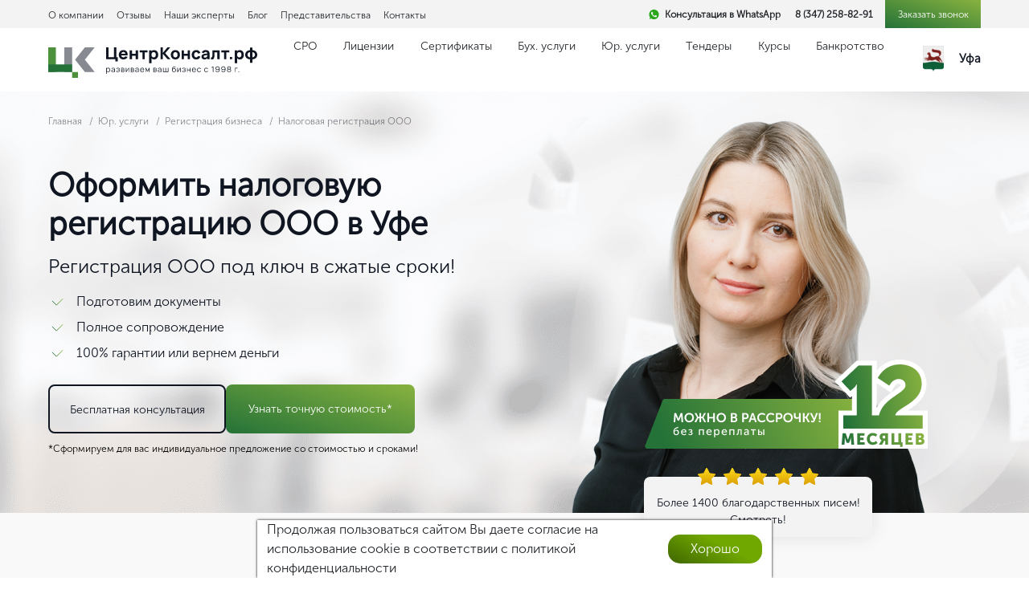

--- FILE ---
content_type: text/html; charset=UTF-8
request_url: https://xn--80ajpfhbgomfh1b.xn--p1ai/ufa/nalogovaya-registratsiya-ooo/
body_size: 61480
content:
<!DOCTYPE html>
<html lang="ru" data-region="Уфе">

<head data-is-admin="0">
    <meta charset="UTF-8">
    <meta name="viewport" content="width=device-width">
    <meta name="apple-mobile-web-app-title" content="Налоговая регистрация ООО в Уфе | ЦентрКонсалт.рф">
    <link rel="shortcut icon" href="/favicon.ico" type="image/x-icon">
    <title>
        Налоговая регистрация ООО в Уфе | ЦентрКонсалт.рф    </title>
    
    <meta property="og:url" content="https:///ufa/nalogovaya-registratsiya-ooo/">
    <meta property="og:type" content="website">
    <meta property="og:site_name" content="Центрконсалт.рф">
    <meta property="og:title" content="Налоговая регистрация ООО в Уфе | ЦентрКонсалт.рф">
    <meta property="og:description" content="Помощь с государственной регистрацией ООО в Налоговой службе от компании ЦентрКонсалт в Уфе. Гарантия соблюдения сроков! Работаем быстро, слаженно, профессионально. Обращайтесь к нам!">    <meta property="og:image" content="https://xn--80ajpfhbgomfh1b.xn--p1ai/upload/iblock/64a/рег ооо 111.jpg">    <meta property="og:image:width" content="1203">    <meta property="og:image:height" content="659">    <!-- STYLES -->
        
    
                                        <!-- SCRIPTS -->
            <!--  -->

                                                        

    
    

    
    <!-- <1script async src="https://code.jivosite.com/widget/VEpmaufZPM"></1script>
    <1script async src="https://script.marquiz.ru/v1.js"></1script>
    <1script async src="https://widgets.getsitecontrol.com/85795/script.js"></1script> -->

    
    <!-- GP | Metrics and scripts -->
    <meta name="google-site-verification" content="m4GnrPw9FstiKX6R39r79rJmJ2nC6PavM1vglQ00_JA" />
    
    
    <!-- !END > GP | Metrics and scripts -->



        

    <link href="/local/templates/centrconsult-new/components/bitrix/news.detail/design_new_yur/style.css?174532262930371" type="text/css"  rel="stylesheet" />
<link href="/local/templates/centrconsult-new/components/bitrix/breadcrumb/blog/style.css?16883309361223" type="text/css"  rel="stylesheet" />
<link href="/local/templates/centrconsult-new/components/bitrix/form.result.new/get_licenzii/style.css?1730491311666" type="text/css"  rel="stylesheet" />
<link href="/local/templates/centrconsult-new/components/bitrix/news.list/new_rev_slider_home/style.css?1724435800150" type="text/css"  rel="stylesheet" />
<link href="/local/templates/centrconsult-new/components/koala/form.result.new/calculator/style.css?16028367791112" type="text/css"  rel="stylesheet" />
<link href="/local/templates/centrconsult-new/assets/style/jquery.fancybox.min.css?168833093612795" type="text/css"  data-template-style="true"  rel="stylesheet" />
<link href="/local/templates/centrconsult-new/assets/style/style.css?1761424447165494" type="text/css"  data-template-style="true"  rel="stylesheet" />
<link href="/local/templates/centrconsult-new/changed_styles.css?1722870764113312" type="text/css"  data-template-style="true"  rel="stylesheet" />
<link href="/local/templates/centrconsult-new/new_styles.css?1761424540315466" type="text/css"  data-template-style="true"  rel="stylesheet" />
<link href="/local/templates/centrconsult-new/vendor/public/lightgallery/css/lightgallery.min.css?168833093720458" type="text/css"  data-template-style="true"  rel="stylesheet" />
<link href="/local/templates/centrconsult-new/assets/style/font-awesome/font-awesome_css_font-awesome.min.css?168833093631000" type="text/css"  data-template-style="true"  rel="stylesheet" />
<link href="/local/templates/centrconsult-new/style-lic.css?173866759329067" type="text/css"  data-template-style="true"  rel="stylesheet" />
<link href="/local/templates/centrconsult-new/components/bitrix/form.result.new/get_license/style.css?1688330936666" type="text/css"  data-template-style="true"  rel="stylesheet" />
<link href="/local/templates/centrconsult-new/components/bitrix/form.result.new/call_request_blog/style.css?17382555735256" type="text/css"  data-template-style="true"  rel="stylesheet" />
<link href="/local/templates/centrconsult-new/components/bitrix/form.result.new/call_request/style.css?17304913115256" type="text/css"  data-template-style="true"  rel="stylesheet" />
<link href="/local/templates/centrconsult-new/components/bitrix/form.result.new/call_request_disc/style.css?17304913115684" type="text/css"  data-template-style="true"  rel="stylesheet" />
<link href="/local/templates/centrconsult-new/components/bitrix/form.result.new/course/style.css?16883309363258" type="text/css"  data-template-style="true"  rel="stylesheet" />
<link href="/local/templates/centrconsult-new/components/bitrix/form.result.new/call_request_second_licence_block/style.css?17253517824215" type="text/css"  data-template-style="true"  rel="stylesheet" />
<link href="/local/templates/centrconsult-new/components/bitrix/form.result.new/quick_license/style.css?16883309361075" type="text/css"  data-template-style="true"  rel="stylesheet" />
<link href="/local/templates/centrconsult-new/components/bitrix/form.result.new/course_form/style.css?1611673467542" type="text/css"  data-template-style="true"  rel="stylesheet" />
<link href="/local/templates/centrconsult-new/template_styles.css?1738255573261" type="text/css"  data-template-style="true"  rel="stylesheet" />

    
    
    
<link rel="canonical" href="https://xn--80ajpfhbgomfh1b.xn--p1ai/ufa/nalogovaya-registratsiya-ooo/">



















<meta name="keywords" content="Налоговая регистрация ооо" />
<meta name="description" content="Помощь с государственной регистрацией ООО в Налоговой службе от компании ЦентрКонсалт в Уфе. Гарантия соблюдения сроков! Работаем быстро, слаженно, профессионально. Обращайтесь к нам!" />
    <script type="application/ld+json">
    {
        "@context": "http://schema.org",
        "@type": "Organization",
        "url": "https://centrkonsalt.tk/",
        "logo": "https://xn--80ajpfhbgomfh1b.xn--p1ai/local/templates/centrconsult-new/assets/images/logo-white.svg",
        "telephone": "8 (347) 258-82-91",
        "address": "г. Уфа, ул. Большая Московская 15, 1 этаж. Индекс: 450047",
        "name": "Налоговая регистрация ООО в Уфе | ЦентрКонсалт.рф",
        "image": ""
    }
    </script>
    <!--<script data-noopty="1" type="application/ld+json">-->
    <!--{-->
    <!--    "@context": "http://schema.org",-->
    <!--    "@type": "Product",-->
    <!--    "logo": "https://-->    <!--/local/templates/centrconsult-new/assets/images/logo-white.svg",-->
    <!--    "name": "-->
        <!--",-->
    <!--    "image": "",-->
    <!--    "aggregateRating": {-->
    <!--        "@type": "aggregateRating",-->
    <!--        "ratingValue": "5",-->
    <!--        "reviewCount": "1"-->
    <!--    }-->
    <!---->
    <!--}-->
    <!--</script>-->
    

        <meta name="yandex-verification" content="a41bd601ddad35c9" />
    
    
    

        <!-- Marquiz script start -->
    
    <!-- Marquiz script end -->
    </head>

<body>
    <div class="page-wrapper" id="pageWrapper">
        

        <!-- blacked--white -->

        <div class="header-new">
            <div class="header-new__c">
                <div class="header-new__top-wrap">
                    <div class="header-new__top cont-lg cont">
                        <ul class="header-new__top-menu">
                            <li class="header-new__top-menu-item"><a href="/ufa/o-kompanii/" class="header-new__top-menu-link">О компании</a></li>
                            <li class="header-new__top-menu-item"><a href="/otzyvy/" class="header-new__top-menu-link">Отзывы</a></li>
                            <li class="header-new__top-menu-item"><a href="/team/" class="header-new__top-menu-link">Наши эксперты</a></li>
                            <li class="header-new__top-menu-item"><a href="/blog/" class="header-new__top-menu-link">Блог</a></li>
                            <li class="header-new__top-menu-item"><a href="/cities/" class="header-new__top-menu-link">Представительства</a></li>
                            <li class="header-new__top-menu-item"><a href="/ufa/contacts/" class="header-new__top-menu-link">Контакты</a></li>
                        </ul>
                        <div class="header-new__top-contacts">


                            <a class="header-new-wa" href="https://api.whatsapp.com/send?phone=79371651476" target="_blank">
                                Консультация в WhatsApp
                            </a>
                            <a href="tel:8 (347) 258-82-91" class="mgo-number header-new__top-contacts-phone">8 (347) 258-82-91</a>
                            <button class="header-new__top-contacts-btn">
                                <span>Заказать звонок</span>
                            </button>
                        </div>
                    </div>
                </div>
                <div class="header-new__main cont-lg cont">
                    <a href="/ufa/" class="header-new__logo">
                        <img decoding="async"  data-cfasync="false"     src="/local/templates/centrconsult-new/assets/images/ck_logotype_new.svg" alt="" class='demilazyload' srcset="data:image/svg+xml;charset=utf-8,%3Csvg%20xmlns%3D%27http%3A%2F%2Fwww.w3.org%2F2000%2Fsvg%27%20width%3D%27%27%20height%3D%27%27%20viewBox%3D%270%200%20194%2069%27%2F%3E" />
                    </a>


                    <ul class="header-new__main-menu">

                                                <li class="header-new__main-menu-item">
                            <a href="/ufa/sro/" class=" header-new__main-menu-link">СРО</a>

                            <div class="header__sub-nav container-fluid">
                                <div class="container-xl d-flex text-left flex-wrap flex-md-nowrap">

                                    <ul class="header-nav-left">
                                                                                                                                                                <li>                                            <span data-menu="1040">СРО</span>                                        </li>

                                                                                                                        <li>                                            <span data-menu="1039">Типы СРО</span>                                        </li>

                                                                                                                        
                                        <li><a data-menu="help" href="/ufa/specialisty-sro/ ">Специалисты НРС</a>
                                        </li>
                                        
                                        <li><a data-menu="help" href="/ufa/nezavisimaya-otsenka-kvalifikatsii/ ">Независимая оценка квалификации</a>
                                        </li>
                                                                            </ul>
                                    

                                                                                                            <ul class="h-menu-3" data-menu="1040">
                                        
                                        <li><a data-menu="5094" href="/ufa/dopusk-sro/">Допуск СРО</a>
                                                                                    </li>

                                        
                                        <li><a data-menu="4928" href="/ufa/vstuplenie-v-sro1/">Вступить в СРО</a>
                                                                                    </li>

                                        
                                        <li><a data-menu="18712" href="/ufa/gotovy-firmy-s-sro/">Готовые фирмы с СРО</a>
                                                                                    </li>

                                        
                                        <li><a data-menu="7868" href="/ufa/proverka-sro/">Сопровождение проверок СРО</a>
                                                                                    </li>

                                        
                                        <li><a data-menu="5184" href="/ufa/federal-center-sro/">Федеральный Центр СРО</a>
                                                                                    </li>

                                                                            </ul>

                                                                                                            <ul class="h-menu-3" data-menu="1039">
                                        
                                        <li><a data-menu="7851" href="/ufa/sro-stroitelstvo/">СРО Строителей</a>
                                                                                    </li>

                                        
                                        <li><a data-menu="7855" href="/ufa/vstuplenie-v-sro-proektirovshikov/">СРО Проектировщиков</a>
                                                                                    </li>

                                        
                                        <li><a data-menu="7864" href="/ufa/sro-energoauditorov/">СРО Энергоаудиторов</a>
                                                                                    </li>

                                        
                                        <li><a data-menu="7860" href="/ufa/sro-izyskaniya/">СРО на инженерные изыскания</a>
                                                                                    </li>

                                                                            </ul>

                                                                                                            <div class="h-menu-3" data-menu="help" style="display: block;">
                                        <div class="h-menu-choose">
                                            <img decoding="async"  data-cfasync="false"     src="/local/templates/centrconsult-new/assets/images/handpic.svg" alt="" class='demilazyload' srcset="data:image/svg+xml;charset=utf-8,%3Csvg%20xmlns%3D%27http%3A%2F%2Fwww.w3.org%2F2000%2Fsvg%27%20width%3D%27%27%20height%3D%27%27%20viewBox%3D%270%200%20194%2069%27%2F%3E" />
                                            <p>
                                                Выберите нужную вам услугу
                                            </p>
                                        </div>
                                    </div>
                                    <div class="h-menu-help">
                                        <img decoding="async"  data-cfasync="false"     src="/local/templates/centrconsult-new/assets/images/help-img_new.png" alt="" class="h-menu-help-photo demilazyload" srcset="data:image/svg+xml;charset=utf-8,%3Csvg%20xmlns%3D%27http%3A%2F%2Fwww.w3.org%2F2000%2Fsvg%27%20width%3D%27203%27%20height%3D%27230%27%20viewBox%3D%270%200%20194%2069%27%2F%3E" />
                                        <div class="h-menu-help-text">
                                            <div class="h-menu-help-title">
                                                Я помогу вам разобраться!
                                            </div>
                                            <div class="h-menu-help-name">
                                                Виктория Абрамова
                                            </div>
                                            <div class="h-menu-help-desc">
                                                эксперт с 7 летним опытом
                                            </div>

                                        </div>
                                        <button class="anim-btn serv-page__head-btn-grad h-menu-btn">
                                            <span class="btn-text">
                                                Бесплатная консультация
                                            </span>
                                            <span class="anim"></span>
                                        </button>
                                    </div>
                                </div>
                            </div>

                        </li>
                                                <li class="header-new__main-menu-item">
                            <a href="/ufa/licenzii/" class=" header-new__main-menu-link">Лицензии</a>

                            <div class="header__sub-nav container-fluid">
                                <div class="container-xl d-flex text-left flex-wrap flex-md-nowrap">

                                    <ul class="header-nav-left">
                                                                                                                                                                <li><a data-menu="1041" href="/ufa/obrazovatelnaya-licenziya/">Образовательная лицензия</a>
                                                                                    </li>

                                                                                                                        <li><a data-menu="1042" href="/ufa/medicinskaya-licenziya/">Медицинская лицензия</a>
                                                                                    </li>

                                                                                                                        <li><a data-menu="1043" href="/ufa/licenziya-na-alkogol/">Лицензия на алкоголь</a>
                                                                                    </li>

                                                                                                                        <li><a data-menu="1044" href="/ufa/licenziya-na-metall/">Лицензия на металл</a>
                                                                                    </li>

                                                                                                                        <li><a data-menu="1045" href="/ufa/licenziya-na-othody/">Лицензия на отходы</a>
                                                                                    </li>

                                                                                                                        <li><a data-menu="1046" href="/ufa/licenziya-mchs/">Лицензия МЧС</a>
                                                                                    </li>

                                                                                                                        <li><a data-menu="1047" href="/ufa/licenziya-na-restavraciyu/">Лицензия Минкультуры</a>
                                                                                    </li>

                                                                                                                        <li>                                            <span data-menu="1048">Лицензии ФСБ</span>                                        </li>

                                                                                                                        <li>                                            <span data-menu="1049">Лицензии Ростехнадзора</span>                                        </li>

                                                                                                                        <li>                                            <span data-menu="1069">Табачная лицензия</span>                                        </li>

                                                                                                                        
                                        <li><a data-menu="help" href="/ufa/litsenziya-ministerstva-oborony-/ ">Лицензия Министерства обороны</a>
                                        </li>
                                        
                                        <li><a data-menu="help" href="/ufa/litsenziya-minpromtorga/ ">Лицензия Минпромторга</a>
                                        </li>
                                        
                                        <li><a data-menu="help" href="/ufa/licenziya-zhkh/ ">Лицензия ЖКХ</a>
                                        </li>
                                        
                                        <li><a data-menu="help" href="/ufa/licenziya-na-pogruzochno-razgruzochnuyu-deyatelnost/ ">Лицензия на погрузочно-разгрузочную деятельность</a>
                                        </li>
                                        
                                        <li><a data-menu="help" href="/ufa/licenziya-chop/ ">Лицензия ЧОП</a>
                                        </li>
                                                                            </ul>
                                    

                                                                                                            <ul class="h-menu-3" data-menu="1041">
                                        
                                        <li><a data-menu="8069" href="/ufa/licenziya-avtoshkoly/">Лицензия автошколы</a>
                                                                                    </li>

                                        
                                        <li><a data-menu="18099" href="/ufa/sostavlenie-obrazovatelnoy-programmy/">Составление образовательной программы</a>
                                                                                    </li>

                                                                            </ul>

                                                                                                            <ul class="h-menu-3" data-menu="1042">
                                        
                                        <li><a data-menu="135508" href="/ufa/litsenziya-iii/">Лицензия ИИИ</a>
                                                                                    </li>

                                        
                                        <li><a data-menu="18059" href="/ufa/licenziya-na-apteku/">Лицензия на аптеку</a>
                                                                                    </li>

                                        
                                        <li><a data-menu="135567" href="/ufa/litsenziya-dlya-salona-krasoty/">Лицензия для салона красоты</a>
                                                                                    </li>

                                        
                                        <li><a data-menu="135675" href="/ufa/litsenziya-na-stomatologiyu/">Лицензия на стоматологию</a>
                                                                                    </li>

                                        
                                        <li><a data-menu="135753" href="/ufa/litsenziya-na-massazh/">Лицензия на массаж</a>
                                                                                    </li>

                                        
                                        <li><a data-menu="135560" href="/ufa/litsenziya-na-meditsinskie-uslugi/">Лицензия на медицинские услуги</a>
                                                                                    </li>

                                        
                                        <li><a data-menu="18063" href="/ufa/litsenziya-na-medosmotr/">Лицензия на медосмотр</a>
                                                                                    </li>

                                        
                                        <li><a data-menu="135758" href="/ufa/litsenziya-na-predreysovye-osmotry-voditeley/">Лицензия на предрейсовые осмотры водителей</a>
                                                                                    </li>

                                        
                                        <li><a data-menu="135670" href="/ufa/litsenziya-na-medtekhniku/">Лицензия на медтехнику</a>
                                                                                    </li>

                                        
                                        <li><a data-menu="18601" href="/ufa/farmacevticheskaya-licenziya/">Фармацевтическая лицензия</a>
                                                                                    </li>

                                        
                                        <li><a data-menu="135762" href="/ufa/veterinarnaya-litsenziya/">Ветеринарная лицензия</a>
                                                                                    </li>

                                                                            </ul>

                                                                                                            <ul class="h-menu-3" data-menu="1043">
                                        
                                        <li><a data-menu="8043" href="/ufa/litsenziya-na-alkogol-dlya-magazinov/">Лицензия на алкоголь для магазинов</a>
                                                                                    </li>

                                        
                                        <li><a data-menu="8070" href="/ufa/litsenziya-na-alkogol-dlya-kafe/">Лицензия на алкоголь для кафе</a>
                                                                                    </li>

                                        
                                        <li><a data-menu="135822" href="/ufa/litsenziya-na-proizvodstvo-alkogolya/">Лицензия на производство алкоголя</a>
                                                                                    </li>

                                                                            </ul>

                                                                                                            <ul class="h-menu-3" data-menu="1044">
                                        
                                        <li><a data-menu="5030" href="/ufa/litsenziya-na-lom-tsvetnykh-metallov/">Лицензия на лом цветных металлов</a>
                                                                                    </li>

                                                                            </ul>

                                                                                                            <ul class="h-menu-3" data-menu="1045">
                                        
                                        <li><a data-menu="5129" href="/ufa/litsenziya-na-utilizatsiyu-otkhodov/">Лицензия на утилизацию отходов</a>
                                                                                    </li>

                                        
                                        <li><a data-menu="18730" href="/ufa/licenziya-4-klass-otkhodov/">Лицензия 4 класс отходов</a>
                                                                                    </li>

                                                                            </ul>

                                                                                                            <ul class="h-menu-3" data-menu="1046">
                                        
                                        <li><a data-menu="18052" href="/ufa/licenziya-mchs-na-pozharnuyu-signalizatsiyu/">Лицензия МЧС на пожарную сигнализацию</a>
                                                                                    </li>

                                        
                                        <li><a data-menu="5157" href="/ufa/akkreditatsiya-mchs/">Аккредитация МЧС</a>
                                                                                    </li>

                                        
                                        <li><a data-menu="5138" href="/ufa/kupit-gotovuyu-firmu-ooo-s-pozharnoj-licenziej/">Купить готовую фирму ООО с пожарной лицензией</a>
                                                                                    </li>

                                                                            </ul>

                                                                                                            <ul class="h-menu-3" data-menu="1047">
                                        
                                        <li><a data-menu="8094" href="/ufa/litsenziya-na-restavratsiyu/">Лицензия на реставрацию</a>
                                                                                    </li>

                                                                            </ul>

                                                                                                            <ul class="h-menu-3" data-menu="1048">
                                        
                                        <li><a data-menu="4937" href="/ufa/litsenziya-fsb-na-gostaynu/">Лицензия ФСБ на гостайну</a>
                                                                                    </li>

                                        
                                        <li><a data-menu="18662" href="/ufa/licenziya-fsb-na-kriptografiyu/">Лицензия ФСБ на криптографию</a>
                                                                                    </li>

                                        
                                        <li><a data-menu="18684" href="/ufa/audit-i-prodlenie-litsenzii-fsb/">Аудит и продление лицензии ФСБ</a>
                                                                                    </li>

                                        
                                        <li><a data-menu="8072" href="/ufa/licenziya-na-tahografy/">Лицензия на тахографы</a>
                                                                                    </li>

                                        
                                        <li><a data-menu="5109" href="/ufa/licenziya-fstek/">Лицензия ФСТЭК</a>
                                                                                    </li>

                                                                            </ul>

                                                                                                            <ul class="h-menu-3" data-menu="1049">
                                        
                                        <li><a data-menu="4981" href="/ufa/licenziya-na-ekspluataciyu-himicheski-opasnyh-proizvodstvennyh-obektov/">Лицензия на эксплуатацию ОПО</a>
                                                                                    </li>

                                        
                                        <li><a data-menu="5172" href="/ufa/ekspertiza-promyshlennoj-bezopasnosti/">Экспертиза промышленной безопасности</a>
                                                                                    </li>

                                        
                                        <li><a data-menu="5053" href="/ufa/registraciya-elektrolaboratorii/">Регистрация электролаборатории</a>
                                                                                    </li>

                                                                            </ul>

                                                                                                            <ul class="h-menu-3" data-menu="1069">
                                        
                                        <li><a data-menu="136902" href="/ufa/litsenziya-na-prodazhu-tabachnykh-izdeliy-v-roznitsu/">Лицензия на продажу табачных изделий в розницу</a>
                                                                                    </li>

                                                                            </ul>

                                                                                                            <div class="h-menu-3" data-menu="help" style="display: block;">
                                        <div class="h-menu-choose">
                                            <img decoding="async"  data-cfasync="false"     src="/local/templates/centrconsult-new/assets/images/handpic.svg" alt="" class='demilazyload' />
                                            <p>
                                                Выберите нужную вам услугу
                                            </p>
                                        </div>
                                    </div>
                                    <div class="h-menu-help">
                                        <img decoding="async"  data-cfasync="false"     src="/local/templates/centrconsult-new/assets/images/help-img_new.png" alt="" class="h-menu-help-photo demilazyload" srcset="data:image/svg+xml;charset=utf-8,%3Csvg%20xmlns%3D%27http%3A%2F%2Fwww.w3.org%2F2000%2Fsvg%27%20width%3D%27203%27%20height%3D%27230%27%20viewBox%3D%270%200%20194%2069%27%2F%3E" />
                                        <div class="h-menu-help-text">
                                            <div class="h-menu-help-title">
                                                Я помогу вам разобраться!
                                            </div>
                                            <div class="h-menu-help-name">
                                                Виктория Абрамова
                                            </div>
                                            <div class="h-menu-help-desc">
                                                эксперт с 7 летним опытом
                                            </div>

                                        </div>
                                        <button class="anim-btn serv-page__head-btn-grad h-menu-btn">
                                            <span class="btn-text">
                                                Бесплатная консультация
                                            </span>
                                            <span class="anim"></span>
                                        </button>
                                    </div>
                                </div>
                            </div>

                        </li>
                                                <li class="header-new__main-menu-item">
                            <a href="/ufa/sertifikaty-iso/" class=" header-new__main-menu-link">Сертификаты</a>

                            <div class="header__sub-nav container-fluid">
                                <div class="container-xl d-flex text-left flex-wrap flex-md-nowrap">

                                    <ul class="header-nav-left">
                                                                                                                                                                <li><a data-menu="1050" href="/ufa/sertifikaty-iso/">Сертификаты ISO</a>
                                                                                    </li>

                                                                                                                        <li>                                            <span data-menu="1051">Таможенные и международные сертификаты</span>                                        </li>

                                                                                                                        <li>                                            <span data-menu="1052">Документы на продукцию</span>                                        </li>

                                                                                                                        
                                        <li><a data-menu="help" href="/ufa/sertifikat-ohsas-18000/ ">Сертификат OHSAS 18001</a>
                                        </li>
                                        
                                        <li><a data-menu="help" href="/ufa/sertifikat-haasp-22000/ ">Сертификат ХАССП 22000</a>
                                        </li>
                                        
                                        <li><a data-menu="help" href="/ufa/sertifikat-rpo/ ">Сертификат РПО</a>
                                        </li>
                                        
                                        <li><a data-menu="help" href="/ufa/sertifikat-rdi/ ">Сертификат РДИ</a>
                                        </li>
                                        
                                        <li><a data-menu="help" href="/ufa/sertifikat-st-1/ ">Сертификат СТ-1</a>
                                        </li>
                                        
                                        <li><a data-menu="help" href="/ufa/sertifikat-delovoj-reputacii/ ">Сертификат деловой репутации</a>
                                        </li>
                                        
                                        <li><a data-menu="help" href="/ufa/dobrovolnyj-pozharnyj-sertifikat/ ">Добровольный пожарный сертификат</a>
                                        </li>
                                        
                                        <li><a data-menu="help" href="/ufa/otkaznoe-pismo-pozharnoj-bezopasnosti/ ">Отказное письмо пожарной безопасности</a>
                                        </li>
                                                                            </ul>
                                    

                                                                                                            <ul class="h-menu-3" data-menu="1050">
                                        
                                        <li><a data-menu="5038" href="/ufa/sertifikat-iso-9001/">Сертификат ISO 9001</a>
                                                                                    </li>

                                        
                                        <li><a data-menu="5113" href="/ufa/sertifikat-iso-13485/">Сертификат ISO 13485</a>
                                                                                    </li>

                                        
                                        <li><a data-menu="5047" href="/ufa/sertifikat-iso-14001/">Сертификат ISO 14001</a>
                                                                                    </li>

                                        
                                        <li><a data-menu="5108" href="/ufa/sertifikat-iso-ts-16949/">Сертификат ISO/TS 16949</a>
                                                                                    </li>

                                        
                                        <li><a data-menu="5111" href="/ufa/sertifikat-iso-22301/">Сертификат ISO 22301</a>
                                                                                    </li>

                                        
                                        <li><a data-menu="5112" href="/ufa/sertifikat-iso-22716/">Сертификат ISO 22716</a>
                                                                                    </li>

                                        
                                        <li><a data-menu="5049" href="/ufa/sertifikat-iso-27001/">Сертификат ISO 27001</a>
                                                                                    </li>

                                        
                                        <li><a data-menu="5110" href="/ufa/sertifikat-iso-29001/">Сертификат ISO 29001</a>
                                                                                    </li>

                                        
                                        <li><a data-menu="5050" href="/ufa/sertifikat-iso-51001/">Сертификат ИСО 51001</a>
                                                                                    </li>

                                                                            </ul>

                                                                                                            <ul class="h-menu-3" data-menu="1051">
                                        
                                        <li><a data-menu="5103" href="/ufa/sertifikat-tamozhennogo-soyuza/">Сертификат таможенного союза</a>
                                                                                    </li>

                                        
                                        <li><a data-menu="5100" href="/ufa/deklaraciya-tamozhennogo-soyuza/">Декларация таможенного союза</a>
                                                                                    </li>

                                        
                                        <li><a data-menu="5328" href="/ufa/evropejskij-sertifikat-kachestva-se/">Европейский сертификат качества СЕ</a>
                                                                                    </li>

                                                                            </ul>

                                                                                                            <ul class="h-menu-3" data-menu="1052">
                                        
                                        <li><a data-menu="5327" href="/ufa/protokol-ispytaniya-na-produkciyu/">Протокол испытания на продукцию</a>
                                                                                    </li>

                                        
                                        <li><a data-menu="5325" href="/ufa/pasport-kachestva-na-produkciyu/">Паспорт качества на продукцию</a>
                                                                                    </li>

                                        
                                        <li><a data-menu="5323" href="/ufa/pasport-msds/">Паспорт MSDS</a>
                                                                                    </li>

                                        
                                        <li><a data-menu="5322" href="/ufa/tehnicheskie-usloviya/">Технические условия</a>
                                                                                    </li>

                                                                            </ul>

                                                                                                            <div class="h-menu-3" data-menu="help" style="display: block;">
                                        <div class="h-menu-choose">
                                            <img decoding="async"  data-cfasync="false"     src="/local/templates/centrconsult-new/assets/images/handpic.svg" alt="" class='demilazyload' />
                                            <p>
                                                Выберите нужную вам услугу
                                            </p>
                                        </div>
                                    </div>
                                    <div class="h-menu-help">
                                        <img decoding="async"  data-cfasync="false"     src="/local/templates/centrconsult-new/assets/images/help-img_new.png" alt="" class="h-menu-help-photo demilazyload" srcset="data:image/svg+xml;charset=utf-8,%3Csvg%20xmlns%3D%27http%3A%2F%2Fwww.w3.org%2F2000%2Fsvg%27%20width%3D%27203%27%20height%3D%27230%27%20viewBox%3D%270%200%20194%2069%27%2F%3E" />
                                        <div class="h-menu-help-text">
                                            <div class="h-menu-help-title">
                                                Я помогу вам разобраться!
                                            </div>
                                            <div class="h-menu-help-name">
                                                Виктория Абрамова
                                            </div>
                                            <div class="h-menu-help-desc">
                                                эксперт с 7 летним опытом
                                            </div>

                                        </div>
                                        <button class="anim-btn serv-page__head-btn-grad h-menu-btn">
                                            <span class="btn-text">
                                                Бесплатная консультация
                                            </span>
                                            <span class="anim"></span>
                                        </button>
                                    </div>
                                </div>
                            </div>

                        </li>
                                                <li class="header-new__main-menu-item">
                            <a href="/ufa/buhgalterskie-uslugi/" class=" header-new__main-menu-link">Бух. услуги</a>

                            <div class="header__sub-nav container-fluid">
                                <div class="container-xl d-flex text-left flex-wrap flex-md-nowrap">

                                    <ul class="header-nav-left">
                                                                                
                                        <li><a data-menu="help" href="/ufa/buhgalterskie-uslugi/ ">Бух. услуги</a>
                                        </li>
                                        
                                        <li><a data-menu="help" href="/ufa/buhgalterskij-autsorsing/ ">Бухгалтерский аутсорсинг</a>
                                        </li>
                                        
                                        <li><a data-menu="help" href="/ufa/vosstanovlenie-buhgalterii/ ">Восстановление бухгалтерского учета</a>
                                        </li>
                                        
                                        <li><a data-menu="help" href="/ufa/kadrovyj-uchet/ ">Кадровый учет</a>
                                        </li>
                                        
                                        <li><a data-menu="help" href="/ufa/buhgalterskoe-obsluzhivanie/ ">Бухгалтерское обслуживание</a>
                                        </li>
                                        
                                        <li><a data-menu="help" href="/ufa/vedenie-buhgalterskogo-ucheta/ ">Ведение бухгалтерского учета</a>
                                        </li>
                                        
                                        <li><a data-menu="help" href="/ufa/usluga-registratsii-v-sisteme--chestnyy-znak/ ">Услуга регистрации в системе "Честный знак"</a>
                                        </li>
                                        
                                        <li><a data-menu="help" href="/ufa/obsluzhivanie-po-rabote-c-vsd-v-fgis-merkuriy/ ">Обслуживание по работе c ВСД в ФГИС Меркурий</a>
                                        </li>
                                        
                                        <li><a data-menu="help" href="/ufa/vedenie-upravlencheskogo-uchyeta/ ">Ведение управленческого учёта</a>
                                        </li>
                                        
                                        <li><a data-menu="help" href="/ufa/vedenie-egais/ ">Ведение ЕГАИС (лес)</a>
                                        </li>
                                        
                                        <li><a data-menu="help" href="/ufa/vedenie-egais-alkogol/ ">Ведение ЕГАИС (алкоголь)</a>
                                        </li>
                                        
                                        <li><a data-menu="help" href="/ufa/umenshit-nalog-usn-na-strakhovye-vznosy/ ">Уменьшить налог усн на страховые взносы</a>
                                        </li>
                                                                            </ul>
                                                                        <div class="h-menu-3" data-menu="help" style="display: block;">
                                        <div class="h-menu-choose">
                                            <img decoding="async"  data-cfasync="false"     src="/local/templates/centrconsult-new/assets/images/handpic.svg" alt="" class='demilazyload' />
                                            <p>
                                                Выберите нужную вам услугу
                                            </p>
                                        </div>
                                    </div>
                                    <div class="h-menu-help">
                                        <img decoding="async"  data-cfasync="false"     src="/local/templates/centrconsult-new/assets/images/help-img_new.png" alt="" class="h-menu-help-photo demilazyload" srcset="data:image/svg+xml;charset=utf-8,%3Csvg%20xmlns%3D%27http%3A%2F%2Fwww.w3.org%2F2000%2Fsvg%27%20width%3D%27203%27%20height%3D%27230%27%20viewBox%3D%270%200%20194%2069%27%2F%3E" />
                                        <div class="h-menu-help-text">
                                            <div class="h-menu-help-title">
                                                Я помогу вам разобраться!
                                            </div>
                                            <div class="h-menu-help-name">
                                                Виктория Абрамова
                                            </div>
                                            <div class="h-menu-help-desc">
                                                эксперт с 7 летним опытом
                                            </div>

                                        </div>
                                        <button class="anim-btn serv-page__head-btn-grad h-menu-btn">
                                            <span class="btn-text">
                                                Бесплатная консультация
                                            </span>
                                            <span class="anim"></span>
                                        </button>
                                    </div>
                                </div>
                            </div>

                        </li>
                                                <li class="header-new__main-menu-item">
                            <a href="/ufa/yuridicheskie-uslugi/" class=" header-new__main-menu-link">Юр. услуги</a>

                            <div class="header__sub-nav container-fluid">
                                <div class="container-xl d-flex text-left flex-wrap flex-md-nowrap">

                                    <ul class="header-nav-left">
                                                                                                                                                                <li>                                            <span data-menu="1053">Регистрация бизнеса</span>                                        </li>

                                                                                                                        <li>                                            <span data-menu="1054">Ликвидация бизнеса</span>                                        </li>

                                                                                                                        <li>                                            <span data-menu="1055">Реорганизация и изменения</span>                                        </li>

                                                                                                                        <li>                                            <span data-menu="1056">Банкротство и взыскание долгов</span>                                        </li>

                                                                                                                        <li>                                            <span data-menu="1057">Консалтинг</span>                                        </li>

                                                                                                                        <li>                                            <span data-menu="1058">Документы и разрешения</span>                                        </li>

                                                                                                                        <li>                                            <span data-menu="1059">Безопасность и аттестация</span>                                        </li>

                                                                                                                        <li>                                            <span data-menu="1060">Другое</span>                                        </li>

                                                                                                                                                            </ul>
                                    

                                                                                                            <ul class="h-menu-3" data-menu="1053">
                                        
                                        <li><a data-menu="4946" href="/ufa/registraciya-ooo/">Регистрация ООО</a>
                                                                                    </li>

                                        
                                        <li><a data-menu="4945" href="/ufa/registraciya-ip/">Регистрация ИП</a>
                                                                                    </li>

                                        
                                        <li><a data-menu="18703" href="/ufa/nalogovaya-registratsiya-ooo/">Налоговая регистрация ООО</a>
                                                                                    </li>

                                        
                                        <li><a data-menu="5044" href="/ufa/registraciya-yuridicheskih-lic/">Регистрация юридических лиц</a>
                                                                                    </li>

                                        
                                        <li><a data-menu="4950" href="/ufa/torgovaya-marka/">Регистрация товарного знака</a>
                                                                                    </li>

                                        
                                        <li><a data-menu="18729" href="/ufa/mezhdunarodnaya-registratsiya-tovarnogo-znaka/">Международная регистрация товарного знака</a>
                                                                                    </li>

                                        
                                        <li><a data-menu="5187" href="/ufa/registraciya-tovarnoj-marki/">Регистрация товарной марки</a>
                                                                                    </li>

                                        
                                        <li><a data-menu="18094" href="/ufa/registratsiya-v-fips/">Регистрация в ФИПС</a>
                                                                                    </li>

                                        
                                        <li><a data-menu="5158" href="/ufa/raschetnyj-schet-dlya-ip/">Расчетный счет для ИП</a>
                                                                                    </li>

                                                                            </ul>

                                                                                                            <ul class="h-menu-3" data-menu="1054">
                                        
                                        <li><a data-menu="4933" href="/ufa/likvidaciya-ooo/">Ликвидация ООО</a>
                                                                                    </li>

                                        
                                        <li><a data-menu="5098" href="/ufa/dobrovolnaya-likvidaciya/">Добровольная ликвидация</a>
                                                                                    </li>

                                        
                                        <li><a data-menu="8131" href="/ufa/likvidaciya-ooo-s-dolgami/">Ликвидация ооо с долгами</a>
                                                                                    </li>

                                        
                                        <li><a data-menu="18725" href="/ufa/likvidatsiya-nulevogo-ooo/">Ликвидация нулевого ООО</a>
                                                                                    </li>

                                        
                                        <li><a data-menu="18726" href="/ufa/likvidatsiya-ooo-s-odnim-uchreditelem/">Ликвидация ооо с одним учредителем</a>
                                                                                    </li>

                                        
                                        <li><a data-menu="18072" href="/ufa/zakrytie-biznesa/">Закрытие бизнеса</a>
                                                                                    </li>

                                        
                                        <li><a data-menu="8128" href="/ufa/zakrytie-ip/">Закрытие ИП</a>
                                                                                    </li>

                                                                            </ul>

                                                                                                            <ul class="h-menu-3" data-menu="1055">
                                        
                                        <li><a data-menu="4947" href="/ufa/reorganizaciya-predpriyatij/">Реорганизация ООО</a>
                                                                                    </li>

                                        
                                        <li><a data-menu="18080" href="/ufa/smena-direktora/">Смена директора</a>
                                                                                    </li>

                                        
                                        <li><a data-menu="18586" href="/ufa/vnesenie-izmenenij-v-egryul/">Внесение изменений в ЕГРЮЛ</a>
                                                                                    </li>

                                        
                                        <li><a data-menu="4956" href="/ufa/vypiska-iz-egryul/">Выписка из ЕГРЮЛ</a>
                                                                                    </li>

                                                                            </ul>

                                                                                                            <ul class="h-menu-3" data-menu="1056">
                                        
                                        <li><a data-menu="4931" href="/ufa/bankrotstvo-predpriyatij/">Банкротство предприятий</a>
                                                                                    </li>

                                        
                                        <li><a data-menu="18089" href="/ufa/priznanie-nesostoyatelnosti/">Признание несостоятельности</a>
                                                                                    </li>

                                        
                                        <li><a data-menu="4932" href="/ufa/vzyskanie-dolgov/">Взыскание долгов</a>
                                                                                    </li>

                                                                            </ul>

                                                                                                            <ul class="h-menu-3" data-menu="1057">
                                        
                                        <li><a data-menu="4939" href="/ufa/mezhdunarodnyj-biznes/">Международный бизнес</a>
                                                                                    </li>

                                        
                                        <li><a data-menu="5175" href="/ufa/patentovanie/">Патентование</a>
                                                                                    </li>

                                        
                                        <li><a data-menu="5166" href="/ufa/osparivanie-kadastrovoj-stoimosti/">Снижение кадастровой стоимости</a>
                                                                                    </li>

                                        
                                        <li><a data-menu="18319" href="/ufa/oformlenie-doma-v-sobstvennost/">Оформление дома в собственность</a>
                                                                                    </li>

                                                                            </ul>

                                                                                                            <ul class="h-menu-3" data-menu="1058">
                                        
                                        <li><a data-menu="18323" href="/ufa/razreshenie-na-stroitelstvo-izhs/">Разрешение на строительство ИЖС</a>
                                                                                    </li>

                                        
                                        <li><a data-menu="18334" href="/ufa/soglasovanie-stroitelstva-s-rosaviatsiey/">Согласование строительства с Росавиацией</a>
                                                                                    </li>

                                        
                                        <li><a data-menu="4957" href="/ufa/izgotovlenie-pechatej/">Изготовление печатей</a>
                                                                                    </li>

                                        
                                        <li><a data-menu="5156" href="/ufa/online-kassa/">Онлайн касса</a>
                                                                                    </li>

                                                                            </ul>

                                                                                                            <ul class="h-menu-3" data-menu="1059">
                                        
                                        <li><a data-menu="5321" href="/ufa/sout/">СОУТ</a>
                                                                                    </li>

                                        
                                        <li><a data-menu="5161" href="/ufa/attestaciya-rabochih-mest/">Аттестация рабочих мест</a>
                                                                                    </li>

                                                                            </ul>

                                                                                                            <ul class="h-menu-3" data-menu="1060">
                                        
                                        <li><a data-menu="4925" href="/ufa/gotovye-firmy/">Готовые фирмы</a>
                                                                                    </li>

                                        
                                        <li><a data-menu="4948" href="/ufa/yuridicheskie-adresa/">Юридические адреса</a>
                                                                                    </li>

                                        
                                        <li><a data-menu="4949" href="/ufa/yuridicheskoe-obsluzhivanie/">Юридическое обслуживание</a>
                                                                                    </li>

                                        
                                        <li><a data-menu="5165" href="/ufa/yuridicheskoe-soprovozhdenie/">Юридическое сопровождение</a>
                                                                                    </li>

                                        
                                        <li><a data-menu="5128" href="/ufa/postanovka-na-uchet-nvos/">Постановка на учет НВОС</a>
                                                                                    </li>

                                                                            </ul>

                                                                                                            <div class="h-menu-3" data-menu="help" style="display: block;">
                                        <div class="h-menu-choose">
                                            <img decoding="async"  data-cfasync="false"     src="/local/templates/centrconsult-new/assets/images/handpic.svg" alt="" class='demilazyload' />
                                            <p>
                                                Выберите нужную вам услугу
                                            </p>
                                        </div>
                                    </div>
                                    <div class="h-menu-help">
                                        <img decoding="async"  data-cfasync="false"     src="/local/templates/centrconsult-new/assets/images/help-img_new.png" alt="" class="h-menu-help-photo demilazyload" srcset="data:image/svg+xml;charset=utf-8,%3Csvg%20xmlns%3D%27http%3A%2F%2Fwww.w3.org%2F2000%2Fsvg%27%20width%3D%27203%27%20height%3D%27230%27%20viewBox%3D%270%200%20194%2069%27%2F%3E" />
                                        <div class="h-menu-help-text">
                                            <div class="h-menu-help-title">
                                                Я помогу вам разобраться!
                                            </div>
                                            <div class="h-menu-help-name">
                                                Виктория Абрамова
                                            </div>
                                            <div class="h-menu-help-desc">
                                                эксперт с 7 летним опытом
                                            </div>

                                        </div>
                                        <button class="anim-btn serv-page__head-btn-grad h-menu-btn">
                                            <span class="btn-text">
                                                Бесплатная консультация
                                            </span>
                                            <span class="anim"></span>
                                        </button>
                                    </div>
                                </div>
                            </div>

                        </li>
                                                <li class="header-new__main-menu-item">
                            <a href="/ufa/soprovozhdenie-v-tenderah/" class=" header-new__main-menu-link">Тендеры</a>

                            <div class="header__sub-nav container-fluid">
                                <div class="container-xl d-flex text-left flex-wrap flex-md-nowrap">

                                    <ul class="header-nav-left">
                                                                                                                                                                <li>                                            <span data-menu="1061">Составление и проверка смет</span>                                        </li>

                                                                                                                        <li>                                            <span data-menu="1062">Поиск и анализ тендеров</span>                                        </li>

                                                                                                                        <li><a data-menu="1063" href="/ufa/soprovozhdenie-v-tenderah/">Сопровождение в тендерах</a>
                                                                                    </li>

                                                                                                                        
                                        <li><a data-menu="help" href="/ufa/goszakupki/ ">Госзакупки</a>
                                        </li>
                                        
                                        <li><a data-menu="help" href="/ufa/ecp-i-akkreditaciya-na-etp/ ">ЭЦП и аккредитация на ЭТП</a>
                                        </li>
                                                                            </ul>
                                    

                                                                                                            <ul class="h-menu-3" data-menu="1061">
                                        
                                        <li><a data-menu="4952" href="/ufa/sostavlenie-smet/">Составление смет</a>
                                                                                    </li>

                                        
                                        <li><a data-menu="5148" href="/ufa/sostavlenie-smet-na-stroitelnye-raboty/">Сметы на строительные работы</a>
                                                                                    </li>

                                        
                                        <li><a data-menu="5149" href="/ufa/sostavlenie-smet-na-remontnye-raboty/">Сметы на ремонтные работы</a>
                                                                                    </li>

                                        
                                        <li><a data-menu="5151" href="/ufa/proverka-smetnoj-dokumentacii/">Проверка сметной документации</a>
                                                                                    </li>

                                                                            </ul>

                                                                                                            <ul class="h-menu-3" data-menu="1062">
                                        
                                        <li><a data-menu="4974" href="/ufa/poisk-i-analiz-tenderov/">Поиск и анализ тендеров</a>
                                                                                    </li>

                                        
                                        <li><a data-menu="4976" href="/ufa/podgotovka-formy-2-dlya-uchastiya-v-tenderah-aukcionah-goszakazah/">Форма 2 для аукциона</a>
                                                                                    </li>

                                                                            </ul>

                                                                                                            <ul class="h-menu-3" data-menu="1063">
                                        
                                        <li><a data-menu="4978" href="/ufa/bankovskaya-garantiya-i-tendernyj-kredit/">Банковская гарантия и тендерный кредит</a>
                                                                                    </li>

                                                                            </ul>

                                                                                                            <div class="h-menu-3" data-menu="help" style="display: block;">
                                        <div class="h-menu-choose">
                                            <img decoding="async"  data-cfasync="false"     src="/local/templates/centrconsult-new/assets/images/handpic.svg" alt="" class='demilazyload' />
                                            <p>
                                                Выберите нужную вам услугу
                                            </p>
                                        </div>
                                    </div>
                                    <div class="h-menu-help">
                                        <img decoding="async"  data-cfasync="false"     src="/local/templates/centrconsult-new/assets/images/help-img_new.png" alt="" class="h-menu-help-photo demilazyload" srcset="data:image/svg+xml;charset=utf-8,%3Csvg%20xmlns%3D%27http%3A%2F%2Fwww.w3.org%2F2000%2Fsvg%27%20width%3D%27203%27%20height%3D%27230%27%20viewBox%3D%270%200%20194%2069%27%2F%3E" />
                                        <div class="h-menu-help-text">
                                            <div class="h-menu-help-title">
                                                Я помогу вам разобраться!
                                            </div>
                                            <div class="h-menu-help-name">
                                                Виктория Абрамова
                                            </div>
                                            <div class="h-menu-help-desc">
                                                эксперт с 7 летним опытом
                                            </div>

                                        </div>
                                        <button class="anim-btn serv-page__head-btn-grad h-menu-btn">
                                            <span class="btn-text">
                                                Бесплатная консультация
                                            </span>
                                            <span class="anim"></span>
                                        </button>
                                    </div>
                                </div>
                            </div>

                        </li>
                                                <li class="header-new__main-menu-item">
                            <a href="/ufa/buhgalteriya/" class=" header-new__main-menu-link">Курсы</a>

                            <div class="header__sub-nav container-fluid">
                                <div class="container-xl d-flex text-left flex-wrap flex-md-nowrap">

                                    <ul class="header-nav-left">
                                                                                
                                        <li><a data-menu="help" href="/ufa/kursy-po-izyskaniyu/ ">Курсы по изысканию</a>
                                        </li>
                                        
                                        <li><a data-menu="help" href="/ufa/kursy-pervoj-pomoshi/ ">Курсы первой помощи</a>
                                        </li>
                                        
                                        <li><a data-menu="help" href="/ufa/kursy-po-proektirovaniyu/ ">Курсы по проектированию</a>
                                        </li>
                                        
                                        <li><a data-menu="help" href="/ufa/kursy-po-restavracii/ ">Курсы по реставрации</a>
                                        </li>
                                        
                                        <li><a data-menu="help" href="/ufa/obshestroitelnye-programmy/ ">Курсы по строительству</a>
                                        </li>
                                        
                                        <li><a data-menu="help" href="/ufa/buhgalteriya/ ">Курсы для бухгалтеров</a>
                                        </li>
                                        
                                        <li><a data-menu="help" href="/ufa/pedagogika/ ">Курсы для педагогов</a>
                                        </li>
                                        
                                        <li><a data-menu="help" href="/ufa/yurisprudenciya/ ">Курсы для юристов</a>
                                        </li>
                                        
                                        <li><a data-menu="help" href="/ufa/kursy-po-ohrane-truda/ ">Курсы по охране труда</a>
                                        </li>
                                        
                                        <li><a data-menu="help" href="/ufa/obuchenie-rabochim-professiyam/ ">Обучение рабочим профессиям</a>
                                        </li>
                                        
                                        <li><a data-menu="help" href="/ufa/dogovor-publichnoj-oferty-na-okazaniya-uslug-upk/ ">Договор-оферта на обучение</a>
                                        </li>
                                        
                                        <li><a data-menu="help" href="/ufa/obuchenie-pozharno-tekhnicheskomu-minimumu-rukovoditeley-i-spetsialistov-firm/ ">Обучение пожарно-техническому минимуму </a>
                                        </li>
                                                                            </ul>
                                                                        <div class="h-menu-3" data-menu="help" style="display: block;">
                                        <div class="h-menu-choose">
                                            <img decoding="async"  data-cfasync="false"     src="/local/templates/centrconsult-new/assets/images/handpic.svg" alt="" class='demilazyload' />
                                            <p>
                                                Выберите нужную вам услугу
                                            </p>
                                        </div>
                                    </div>
                                    <div class="h-menu-help">
                                        <img decoding="async"  data-cfasync="false"     src="/local/templates/centrconsult-new/assets/images/help-img_new.png" alt="" class="h-menu-help-photo demilazyload" srcset="data:image/svg+xml;charset=utf-8,%3Csvg%20xmlns%3D%27http%3A%2F%2Fwww.w3.org%2F2000%2Fsvg%27%20width%3D%27203%27%20height%3D%27230%27%20viewBox%3D%270%200%20194%2069%27%2F%3E" />
                                        <div class="h-menu-help-text">
                                            <div class="h-menu-help-title">
                                                Я помогу вам разобраться!
                                            </div>
                                            <div class="h-menu-help-name">
                                                Виктория Абрамова
                                            </div>
                                            <div class="h-menu-help-desc">
                                                эксперт с 7 летним опытом
                                            </div>

                                        </div>
                                        <button class="anim-btn serv-page__head-btn-grad h-menu-btn">
                                            <span class="btn-text">
                                                Бесплатная консультация
                                            </span>
                                            <span class="anim"></span>
                                        </button>
                                    </div>
                                </div>
                            </div>

                        </li>
                                                <li class="header-new__main-menu-item">
                            <a href="/ufa/bankrotstvo-fizicheskih-lic/" class=" header-new__main-menu-link">Банкротство</a>

                            <div class="header__sub-nav container-fluid">
                                <div class="container-xl d-flex text-left flex-wrap flex-md-nowrap">

                                    <ul class="header-nav-left">
                                                                                                                                                                <li><a data-menu="1064" href="/ufa/bankrotstvo-fizicheskih-lic/">Банкротство физических лиц</a>
                                                                                    </li>

                                                                                                                        <li>                                            <span data-menu="1065">Банкротство ФЛ по типам долгов</span>                                        </li>

                                                                                                                        <li>                                            <span data-menu="1066">Банкротство ФЛ по особенностям</span>                                        </li>

                                                                                                                        <li><a data-menu="1067" href="/ufa/spisanie-dolgov-fizicheskikh-lits/">Списание долгов физических лиц</a>
                                                                                    </li>

                                                                                                                        
                                        <li><a data-menu="help" href="/ufa/bankrotstvo-individualnykh-predprinimateley-pod-klyuch/ ">Банкротство индивидуальных предпринимателей под ключ</a>
                                        </li>
                                        
                                        <li><a data-menu="help" href="/ufa/likvidatsiya-kreditov-/ ">Ликвидация кредитов</a>
                                        </li>
                                                                            </ul>
                                    

                                                                                                            <ul class="h-menu-3" data-menu="1064">
                                        
                                        <li><a data-menu="136352" href="/ufa/advokaty-i-yuristy-po-bankrotstvu-fizicheskikh-lits-pod-klyuch/">Адвокаты и юристы по банкротству физических лиц под ключ</a>
                                                                                    </li>

                                        
                                        <li><a data-menu="136353" href="/ufa/besplatnaya-konsultatsiya-po-bankrotstvu-fizicheskikh-lits-pod-klyuch/">Бесплатная консультация по банкротству физических лиц под ключ</a>
                                                                                    </li>

                                        
                                        <li><a data-menu="136355" href="/ufa/srochnoe-bankrotstvo-fizicheskikh-lits-pod-klyuch/">Срочное банкротство физических лиц под ключ</a>
                                                                                    </li>

                                        
                                        <li><a data-menu="136356" href="/ufa/bankrotstvo-fizicheskikh-lits-pod-klyuch-v-rassrochku/">Банкротство физических лиц под ключ в рассрочку</a>
                                                                                    </li>

                                        
                                        <li><a data-menu="136400" href="/ufa/stoimost-protsedury-bankrotstva-fizicheskogo-litsa-pod-klyuch/">Стоимость процедуры банкротства физического лица под ключ</a>
                                                                                    </li>

                                                                            </ul>

                                                                                                            <ul class="h-menu-3" data-menu="1065">
                                        
                                        <li><a data-menu="136360" href="/ufa/bankrotstvo-fizicheskikh-lits-s-kreditom/">Банкротство физических лиц с кредитом</a>
                                                                                    </li>

                                        
                                        <li><a data-menu="136358" href="/ufa/bankrotstvo-fizicheskikh-lits-s-potrebitelskim-kreditom/">Банкротство физических лиц с потребительским кредитом</a>
                                                                                    </li>

                                        
                                        <li><a data-menu="136359" href="/ufa/bankrotstvo-fizicheskikh-lits-s-ipotekoy/">Банкротство физических лиц с ипотекой</a>
                                                                                    </li>

                                        
                                        <li><a data-menu="136361" href="/ufa/bankrotstvo-fizicheskikh-lits-s-mikrozaymom/">Банкротство физических лиц с микрозаймом</a>
                                                                                    </li>

                                        
                                        <li><a data-menu="136357" href="/ufa/bankrotstvo-fizicheskikh-lits-s-transportom/">Банкротство физических лиц с транспортом</a>
                                                                                    </li>

                                        
                                        <li><a data-menu="136366" href="/ufa/bankrotstvo-fizicheskikh-lits-s-zalogovym-imushchestvom/">Банкротство физических лиц с залоговым имуществом</a>
                                                                                    </li>

                                        
                                        <li><a data-menu="136398" href="/ufa/bankrotstvo-fizicheskikh-lits-s-nalogovym-nedoimkam/">Банкротство физических лиц с налоговым недоимками</a>
                                                                                    </li>

                                        
                                        <li><a data-menu="136367" href="/ufa/bankrotstvo-fizicheskikh-lits-s-dolgami-po-zhkkh/">Банкротство физических лиц с долгами по ЖКХ</a>
                                                                                    </li>

                                        
                                        <li><a data-menu="136397" href="/ufa/bankrotstvo-fizicheskikh-lits-s-domashnim-obikhodom/">Банкротство физических лиц с домашним обиходом</a>
                                                                                    </li>

                                        
                                        <li><a data-menu="136363" href="/ufa/bankrotstvo-fizicheskikh-lits-s-restrukturizatsiey-zadolzhennosti/">Банкротство физических лиц с реструктуризацией задолженности</a>
                                                                                    </li>

                                                                            </ul>

                                                                                                            <ul class="h-menu-3" data-menu="1066">
                                        
                                        <li><a data-menu="136362" href="/ufa/bankrotstvo-fizicheskikh-lits-po-ostanovke-torgov/">Банкротство физических лиц по остановке торгов</a>
                                                                                    </li>

                                        
                                        <li><a data-menu="136364" href="/ufa/bankrotstvo-fizicheskikh-lits-s-semeynym-sporom/">Банкротство физических лиц с семейным спором</a>
                                                                                    </li>

                                        
                                        <li><a data-menu="136365" href="/ufa/bankrotstvo-fizicheskikh-lits-s-zhilishchnym-sporom/">Банкротство физических лиц с жилищным спором</a>
                                                                                    </li>

                                        
                                        <li><a data-menu="136399" href="/ufa/bankrotstvo-fizicheskikh-lits-pensionerov/">Банкротство физических лиц пенсионеров</a>
                                                                                    </li>

                                                                            </ul>

                                                                                                            <ul class="h-menu-3" data-menu="1067">
                                        
                                        <li><a data-menu="136403" href="/ufa/spisanie-dolgov-fizicheskikh-lits-po-kreditu/">Списание долгов физических лиц по кредиту</a>
                                                                                    </li>

                                        
                                        <li><a data-menu="136404" href="/ufa/spisanie-dolgov-fizicheskikh-lits-po-zhkkh/">Списание долгов физических лиц по ЖКХ</a>
                                                                                    </li>

                                        
                                        <li><a data-menu="136405" href="/ufa/spisanie-dolgov-fizicheskikh-lits-po-zaymu/">Списание долгов физических лиц по займу</a>
                                                                                    </li>

                                        
                                        <li><a data-menu="136406" href="/ufa/spisanie-dolgov-fizicheskikh-lits-po-mikrozaymam/">Списание долгов физических лиц по микрозаймам</a>
                                                                                    </li>

                                        
                                        <li><a data-menu="136407" href="/ufa/srochnoe-spisanie-dolgov-fizicheskikh-lits/">Срочное списание долгов физических лиц</a>
                                                                                    </li>

                                        
                                        <li><a data-menu="136408" href="/ufa/tseny-na-spisanie-dolgov-fizicheskikh-lits/">Цены на списание долгов физических лиц</a>
                                                                                    </li>

                                        
                                        <li><a data-menu="136409" href="/ufa/spisanie-dolgov-fizicheskikh-lits-v-rassrochku/">Списание долгов физических лиц в рассрочку</a>
                                                                                    </li>

                                        
                                        <li><a data-menu="136410" href="/ufa/spisanie-dolgov-fizicheskikh-lits-voennosluzhashchim/">Списание долгов физических лиц военнослужащим</a>
                                                                                    </li>

                                        
                                        <li><a data-menu="136411" href="/ufa/besplatnaya-konsultatsiya-po-spisaniyu-dolgov-fiz-lits/">Бесплатная консультация по списанию долгов физ. лиц</a>
                                                                                    </li>

                                                                            </ul>

                                                                                                            <div class="h-menu-3" data-menu="help" style="display: block;">
                                        <div class="h-menu-choose">
                                            <img decoding="async"  data-cfasync="false"     src="/local/templates/centrconsult-new/assets/images/handpic.svg" alt="" class='demilazyload' />
                                            <p>
                                                Выберите нужную вам услугу
                                            </p>
                                        </div>
                                    </div>
                                    <div class="h-menu-help">
                                        <img decoding="async"  data-cfasync="false"     src="/local/templates/centrconsult-new/assets/images/help-img_new.png" alt="" class="h-menu-help-photo demilazyload" srcset="data:image/svg+xml;charset=utf-8,%3Csvg%20xmlns%3D%27http%3A%2F%2Fwww.w3.org%2F2000%2Fsvg%27%20width%3D%27203%27%20height%3D%27230%27%20viewBox%3D%270%200%20194%2069%27%2F%3E" />
                                        <div class="h-menu-help-text">
                                            <div class="h-menu-help-title">
                                                Я помогу вам разобраться!
                                            </div>
                                            <div class="h-menu-help-name">
                                                Виктория Абрамова
                                            </div>
                                            <div class="h-menu-help-desc">
                                                эксперт с 7 летним опытом
                                            </div>

                                        </div>
                                        <button class="anim-btn serv-page__head-btn-grad h-menu-btn">
                                            <span class="btn-text">
                                                Бесплатная консультация
                                            </span>
                                            <span class="anim"></span>
                                        </button>
                                    </div>
                                </div>
                            </div>

                        </li>
                                            </ul>
                    <div class="header-new__city">
                        <div class="region__flag" style="background-image: url(/local/templates/centrconsult-new/assets/images/cities_gerb/ufa.png); background-position: center;"></div>                        <p>
                            Уфа                        </p>
                    </div>
                </div>
            </div>
        </div>
                <!--container-xl not-main-->
        <main             >
            <!---->
            
            
            





 



<!---Design design_new_yur-->


<style>
    
</style>
<link href="https://cdn.jsdelivr.net/npm/bootstrap@5.3.3/dist/css/bootstrap.min.css" rel="stylesheet" integrity="sha384-QWTKZyjpPEjISv5WaRU9OFeRpok6YctnYmDr5pNlyT2bRjXh0JMhjY6hW+ALEwIH" crossorigin="anonymous">
<style>
    a {
    text-decoration: none !important;
}
 .container,
  .container-lg,
  .container-md,
  .container-sm,
  .container-xl {
    max-width: 1206px;
    margin: 0 auto;
  }
  /* .slick-track {
    overflow: hidden;
  } */
.company_row .slick-list {
    overflow-x: hidden;
}
.bottom_block {
    margin-top: 20px;
}

.top_block .title_block_mini {
    font-size: 24px;
    margin-top: 10px;
}
.serv-page__head {
    /* padding-bottom: 48px; */
    margin-bottom: 0;
}
p {
       margin-bottom: 0;
}
.reviews {
    background-color: #F9F9F9;
}
a {
    color: inherit;
}
ul {
    margin-bottom: 0;
    padding-left: 0;
}
.transparent_process .title_block {
margin-bottom: 0;
}
.obtained_by .text_obtained_group {
    align-items: start;
}
.transparent_process .item_text_bold {
    height: 38px;
}
.stages .form_block {
height: auto;
}
.text_obtained_title {
    height: 60px;
}
@media (max-width: 999px) {
    .medina_license {
        padding: 0;
    }
    .registration-info {
        padding-top: 30px;
        padding-bottom: 30px;
    }
}
</style>
<!-- GP | Path: /local/templates/centrconsult-new/components/bitrix/news.detail/design_new_yur/template.php --><div itemscope="" itemtype="http://schema.org/Article">
        <link itemprop="mainEntityOfPage" href="/ufa/nalogovaya-registratsiya-ooo/" />
                <meta itemprop="headline name" content="Налоговая регистрация ООО" />
    

        <div itemprop="author" itemscope="" itemtype="http://schema.org/Person">
        <meta itemprop="name" content="центрконсалт.рф" />
    </div>

    <div itemprop="publisher" itemscope="" itemtype="http://schema.org/Organization">
        <meta itemprop="name" content="центрконсалт.рф" />
        <div itemprop="logo" itemscope="" itemtype="https://schema.org/ImageObject">
            <link itemprop="url image" href="/media/logo.png" />
        </div>
    </div>

    <meta itemprop="image" content="https://xn--80ajpfhbgomfh1b.xn--p1ai/upload/iblock/64a/рег ооо 111.jpg" />

    <meta itemprop="datePublished" content="2020-12-23" />
    <meta itemprop="dateModified" content="2020-12-23" />

    <link itemprop="identifier" href="/ufa/nalogovaya-registratsiya-ooo/" />
    <meta itemprop="about" content="Налоговая регистрация ООО">
    
    
<div class="serv-page__head">
    <div class="serv-page__head__bg">
        <img decoding="async"  data-cfasync="false"     src="/local/templates/centrconsult-new/assets/images/bgnew.png" alt="" class='demilazyload' srcset="data:image/svg+xml;charset=utf-8,%3Csvg%20xmlns%3D%27http%3A%2F%2Fwww.w3.org%2F2000%2Fsvg%27%20width%3D%271920%27%20height%3D%27515%27%20viewBox%3D%270%200%20194%2069%27%2F%3E" />
    </div>
    
    <div class="serv-page__head__c cont cont-lg">
    <div class="row breadcrumbs-wrapper">
        <div class="col-md-12">
            <ul class="bc" itemscope itemtype="http://schema.org/BreadcrumbList"><!-- GP | Path: local/templates/centrconsult-new/components/bitrix/breadcrumb/blog/template.php -->
			
			<ul class="bc-item" id="bx_breadcrumb_0" itemprop="itemListElement" itemscope itemtype="http://schema.org/ListItem">
				<a href="/ufa/" title="Главная" itemprop="item">Главная
				</a>
				<meta itemprop="position" content="1" />
			</ul>
			
			<ul class="bc-item" id="bx_breadcrumb_2" itemprop="itemListElement" itemscope itemtype="http://schema.org/ListItem">
				<a href="/ufa/licenzii/" title="Юр. услуги" itemprop="item">Юр. услуги
				</a>
				<meta itemprop="position" content="3" />
			</ul>
			
			<ul class="bc-item" id="bx_breadcrumb_3" itemprop="itemListElement" itemscope itemtype="http://schema.org/ListItem">
				<a href="/ufa/licenzii/" title="Регистрация бизнеса" itemprop="item">Регистрация бизнеса
				</a>
				<meta itemprop="position" content="4" />
			</ul>
			<ul class="bc-item">
				<span>Налоговая регистрация ООО</span>
			</ul></ul>        </div>
    </div>
        <h1 class="serv-page__title">
 Оформить налоговую регистрацию ООО в Уфе
        </h1>
        <div class="serv-page__subtitle">
         Регистрация ООО под ключ в сжатые сроки!
        </div>
        <ul class="serv-page__list">
            <li>Подготовим документы </li>
            <li>Полное сопровождение </li>
            <li>100% гарантии или вернем деньги</li>
        </ul>        <div class="serv-page__head-buttons">
            <button class="serv-page__head-btn-light btn-pp">
                <span class="btn-text">
                    Бесплатная консультация
                </span>
            </button>
                                   <a href="#popup:marquiz_66cc58a4dca956002672dabb" class="anim-btn serv-page__head-btn-grad">
                <span class="btn-text">
                    Узнать точную стоимость*
                </span>
                <span class="anim"></span>
            </a>
                    </div>
        <p class="serv-page-addtext">
            *Сформируем для вас индивидуальное предложение со стоимостью и сроками!
        </p>
        <div class="serv-page-person">
            <img decoding="async"  data-cfasync="false"     class="serv-page-sale demilazyload" src="/local/templates/centrconsult-new/assets/images/rassrochka.png" alt="" srcset="data:image/svg+xml;charset=utf-8,%3Csvg%20xmlns%3D%27http%3A%2F%2Fwww.w3.org%2F2000%2Fsvg%27%20width%3D%27353%27%20height%3D%27111%27%20viewBox%3D%270%200%20194%2069%27%2F%3E" />
        <picture class="serv-page-person-photo">
                <source media="(max-width: 550px)" srcset="/local/templates/centrconsult-new/assets/images/manager2-300.png">
                <img decoding="async"  data-cfasync="false"     src="/local/templates/centrconsult-new/assets/images/manager2.png" alt="Специалист по юр. услугам" class='demilazyload' srcset="data:image/svg+xml;charset=utf-8,%3Csvg%20xmlns%3D%27http%3A%2F%2Fwww.w3.org%2F2000%2Fsvg%27%20width%3D%27522%27%20height%3D%27493%27%20viewBox%3D%270%200%20194%2069%27%2F%3E" />
            </picture>
            <div class="serv-page-person-text">
                <!-- <div class="serv-page-person-name">Анастасия Гришанова</div>
                <div class="serv-page-person-post">Ваш специалистпо юр. услугам</div> -->
                <div class="serv-page-person-rev">
                    Более 1400 благодарственных писем! <br>
                    <a href="/otzyvy/">Смотреть!</a>
                </div>
            </div>
        </div>
    </div>
</div>


<style>
    .team {
        padding: 0 0 84px 0;
    }
                                   .transparent_process .item_text_bold {
                                        margin-bottom: 5px;
                                        font-size: 20px;
                                        font-weight: bold;
                                    }
                                    .transparent_process .item {
                                        height: auto;
                                        align-items: start;
                                    }
                                    .medina_license .inf_block_new {
                                        align-items: start;
                                    }
                                    .text_obtained_title {
                                        margin-left: 5px;
                                        font-size: 20px;
                                        font-weight: bold;
                                    }
                                    .info_table-value {
                                        text-align: center!important;
                                    }
                                    .info_table td{
                                        font-size: 18px;
                                    }
                                    .transparent_process .block_item {
    display: grid;
    grid-template-columns: repeat(auto-fit, minmax(300px, 1fr));
    align-items: normal;
    /* justify-content: space-between; */
    gap: 20px;
    margin-bottom: 20px;
                                    }
                                    @media (max-width: 999px) {
                                        .transparent_process .item_text_bold {
                                       
                                        font-size: 16px;
                                    }
                                    .text_obtained_title {
    height: fit-content;
}
.transparent_process .item_text_bold {
    height: fit-content;
    margin-bottom: 10px;
}

    .transparent_process .item {
        width: 100%;
        height: auto;
    }
    .info_table td{
                                        font-size: 12px;
                                    }
    .text_obtained_title {
                                     
                                        /* margin-bottom: 10px; */
                                        font-size: 16px;
                                    }
}
                                </style>



<!-- NEW -->
 <section class="transparent_process">
                <div class="container">
				
                   <div class="about_block">
    <h2 class="title_block" style="margin-bottom:0">Преимущества налоговой регистрации с "ЦентрКонсалт"</h2>
    <p class="title_p">Без очередей, без ошибок, с гарантией результата</p>
    <div class="block_item">
        <div class="item" style="height:auto">
            <img decoding="async"  data-cfasync="false"     src="/upload/medialibrary/375/jxmbxkwb5h90dlid455epfdwcr0glpfi/item.svg" alt="" class='demilazyload' srcset="data:image/svg+xml;charset=utf-8,%3Csvg%20xmlns%3D%27http%3A%2F%2Fwww.w3.org%2F2000%2Fsvg%27%20width%3D%27%27%20height%3D%27%27%20viewBox%3D%270%200%20194%2069%27%2F%3E" />
            <div>
                <p class="item_text item_text_bold">Регистрация под ключ</p>
                <p class="item_text">Мы подготавливаем полный комплект документов и подаём их в налоговую инспекцию без вашего личного участия</p>
            </div>
        </div>
        <div class="item" style="height:auto">
            <img decoding="async"  data-cfasync="false"     src="/upload/medialibrary/4c1/pwic583l2ec6zvxrd9ovyhetc27j1z1j/item1.svg" alt="" class='demilazyload' srcset="data:image/svg+xml;charset=utf-8,%3Csvg%20xmlns%3D%27http%3A%2F%2Fwww.w3.org%2F2000%2Fsvg%27%20width%3D%27%27%20height%3D%27%27%20viewBox%3D%270%200%20194%2069%27%2F%3E" />
            <div>
                <p class="item_text item_text_bold">Гарантия без отказов</p>
                <p class="item_text">Проверяем документы на соответствие требованиям ФНС, чтобы избежать отказов и задержек</p>
            </div>
        </div>
        <div class="item" style="height:auto">
            <img decoding="async"  data-cfasync="false"     src="/upload/medialibrary/fe0/lh55f7rc17cmj2h49xslb1zbjsrnmxe3/item2.svg" alt="" class='demilazyload' srcset="data:image/svg+xml;charset=utf-8,%3Csvg%20xmlns%3D%27http%3A%2F%2Fwww.w3.org%2F2000%2Fsvg%27%20width%3D%27%27%20height%3D%27%27%20viewBox%3D%270%200%20194%2069%27%2F%3E" />
            <div>
                <p class="item_text item_text_bold">Оптимизация налогов</p>
                <p class="item_text">Помогаем выбрать выгодную систему налогообложения с учётом вида деятельности и оборота</p>
            </div>
        </div>
    </div>
    <div class="block_item">
        <div class="item" style="height:auto">
            <img decoding="async"  data-cfasync="false"     src="/upload/medialibrary/e31/aftlagxq5gr8hcpj2fma88bbvjgnt44e/item3.svg" alt="" class='demilazyload' srcset="data:image/svg+xml;charset=utf-8,%3Csvg%20xmlns%3D%27http%3A%2F%2Fwww.w3.org%2F2000%2Fsvg%27%20width%3D%27%27%20height%3D%27%27%20viewBox%3D%270%200%20194%2069%27%2F%3E" />
            <div>
                <p class="item_text item_text_bold">Бесплатные консультации</p>
                <p class="item_text">Объясняем, как проходит регистрация, какие документы требуются и какие есть особенности налогообложения</p>
            </div>
        </div>
        <div class="item" style="height:auto">
            <img decoding="async"  data-cfasync="false"     src="/upload/medialibrary/05a/juitvbgkvgvmnsm09gc87blk8om89gyd/item4.svg" alt="" class='demilazyload' srcset="data:image/svg+xml;charset=utf-8,%3Csvg%20xmlns%3D%27http%3A%2F%2Fwww.w3.org%2F2000%2Fsvg%27%20width%3D%27%27%20height%3D%27%27%20viewBox%3D%270%200%20194%2069%27%2F%3E" />
            <div>
                <p class="item_text item_text_bold">Личный менеджер</p>
                <p class="item_text">Весь процесс регистрации ведёт выделенный специалист, который отвечает на вопросы и контролирует сроки</p>
            </div>
        </div>
        <div class="item" style="height:auto">
            <img decoding="async"  data-cfasync="false"     src="/upload/medialibrary/eb2/j4h1dwwi9kct8msjjpls0ujh8izic0qs/item5.svg" alt="" class='demilazyload' srcset="data:image/svg+xml;charset=utf-8,%3Csvg%20xmlns%3D%27http%3A%2F%2Fwww.w3.org%2F2000%2Fsvg%27%20width%3D%27%27%20height%3D%27%27%20viewBox%3D%270%200%20194%2069%27%2F%3E" />
            <div>
                <p class="item_text item_text_bold">Поддержка после регистрации</p>
                <p class="item_text">Помогаем встать на учёт в фондах, подобрать бухгалтера и открыть расчётный счёт</p>
            </div>
        </div>
    </div>
</div>
                </div>
            </section>

            <section class="medina_license">
                <div class="container">
                   <div class="about_block">
    <h2 class="title_block">Налоговая регистрация — первый шаг к законному бизнесу</h2>
    <div class="inf_block_new">
        <div class="inf_text_left">
            <img decoding="async"  data-cfasync="false"     src="/upload/medialibrary/ba6/b10wm429dk34y1sgf56j3irqsigutk2e/farm.svg" alt="" class='demilazyload' srcset="data:image/svg+xml;charset=utf-8,%3Csvg%20xmlns%3D%27http%3A%2F%2Fwww.w3.org%2F2000%2Fsvg%27%20width%3D%27%27%20height%3D%27%27%20viewBox%3D%270%200%20194%2069%27%2F%3E" />
            <div class="right_inf_text_block">
                <p class="text_block">Налоговая регистрация необходима для законного ведения предпринимательской деятельности. Это позволяет работать официально, принимать оплату, нанимать сотрудников и взаимодействовать с госорганами и контрагентами.</p>
            </div>
        </div>
        <div class="inf_text_left">
            <div class="right_inf_text_block">
                <p class="text_block">ЦентрКонсалт берёт на себя весь процесс — от подготовки документов до получения уведомлений из ФНС. Мы подскажем, какие формы лучше выбрать, чтобы вы начали бизнес без лишних рисков и ошибок.</p>
            </div>
        </div>
    </div>
</div>                </div>
            </section>




            <div class="form-cont__6">
    

<form name="SIMPLE_FORM_6" action="/ufa/nalogovaya-registratsiya-ooo/" method="POST" enctype="multipart/form-data"><input type="hidden" name="sessid" id="sessid" value="bbd87ce3dfec727b8b7d99aee1a0f45b" /><input type="hidden" name="WEB_FORM_ID" value="6" />

<br />
    <!-- <div class="license_form_thanks">
        <img data-noopty=1 src="/media/images/success.png" alt="ty">
        <div class="ty_1">Спасибо за заявку!</div>
        <div class="ty_2">Наш менеджер свяжется с Вами</div>
    </div> -->


    <div class="serv-page__block serv-page__block--form">
    <div class="container">
        <div class="form-cont">


        <h2 class="serv-page__heading serv-page__heading--lg">
            Запросите коммерческое предложение по налоговой регистрации ООО для вашей компании        </h2>
        <div class="serv-page__text-lg serv-page__form-text">
            Array        </div>
        <div class="serv-page__form-group">
                                          
                    <div class="serv-page__form-input-wrap">
            
                    <input value="" type="text" class="serv-page__form-input input " 
                    placeholder="Введите Ваше имя"					                    name="form_text_26" >
                                                            <div id="warn-2" class="form-warn">
                        Введите имя
                    </div>
                                    </div>

	                                          
                    <div class="serv-page__form-input-wrap">
            
                    <input value="" type="text" class="serv-page__form-input input " 
                    					placeholder="Введите Ваш Телефон"                    name="form_text_27" >
                                        <div id="warn-1" class="form-warn">
                        Ошибка ввода номера телефона
                    </div>
                                                        </div>

	                                          
                    <div class="serv-page__form-input-wrap">
            
                    <input value="" type="text" class="serv-page__form-input input visually-hidden" 
                    					                    name="form_text_34" >
                                                        </div>

	                                          
                    <div class="serv-page__form-input-wrap">
            
                    <input value="" type="text" class="serv-page__form-input input visually-hidden" 
                    					                    name="form_text_41" >
                                                        </div>

	            <input id="license_submit_111" style="display: none" class="form__button button --green" type="submit" name="web_form_submit" value="Получить сертификат со скидкой">
            <button type="submit" class="anim-btn serv-page__form-btn" id="license_submit_6">
                <span class="btn-text">
                Запросить коммерческое предложение
                </span>
                <span class="anim"></span>
            </button>

            
        </div>
        <div class="serv-page-form-agree">
            <label class="serv-page-form-label">
                <input type="checkbox" checked="" required="" class="visually-hidden">
                <div class="serv-page-form-label-box"></div>
            </label>
            <div class="serv-page-form-text">
                Даю свое согласие на обработку персональных данных и соглашаюсь с <a href="/politika-konfidentsialnosti/" target="_blank">политикой конфиденциальности</a>.
            </div>
        </div>
        </div>
        <div class="thx-cont" style="display: none;">
            <p class="serv-page__heading serv-page__heading--lg">
                Спасибо за оставленную заявку!
            </p>
            <div class="serv-page__text-lg serv-page__form-text">
                Мы свяжемся с Вами в ближайшее время.
            </div>
        </div>
    </div>
</div>


</form>
    </div>


<div class="registration-info">
<div class="container">
	<h2 class="registration-title">Кому подходит налоговая регистрация?</h2>
<ul class="registration-list">
    <li><strong>Физическим лицам, открывающим бизнес</strong> — налоговая регистрация обязательна при создании ИП, ООО, АО и других форм юрлиц.</li>
    <li><strong>Самозанятым</strong> — при переходе на ИП или необходимости вести деятельность официально с контрагентами.</li>
    <li><strong>Юридическим лицам</strong> — при регистрации новой компании или филиала необходимо встать на учёт в ФНС.</li>
    <li><strong>Тем, кто планирует нанимать сотрудников</strong> — чтобы платить НДФЛ и страховые взносы, необходимо быть зарегистрированным налогоплательщиком.</li>
    <li><strong>Бизнесу, выходящему на новые рынки</strong> — налоговая регистрация необходима для получения лицензий, участия в тендерах и заключения контрактов.</li>
</ul>
</div>
</div>
 



<section class="exact_cost">
                <div class="container">
                    <div class="about_block">
									<h2 class="title_block">
						Узнайте точную стоимость налоговой регистрации ООО для вашей компании					</h2>
						<!-- <p class="title_p">🎁 Сертификат ISO в подарок</p> -->						
					<div data-marquiz-id="66cc58a4dca956002672dabb"></div>
		                   </div>
                </div>
</section>


         

              <section class="medina_license">
                <div class="container">
				<div class="about_block">
    <h2 class="title_block">Стоимость регистрации ООО</h2>
    <div class="inf_block">
        <div class="right_text_inf_new">
            <table class="info_table">
                <tbody>
                    <tr>
                        <td style="background:#4E913C; color:white;text-align:center;">Услуга</td>
                        <td class="info_table-value" style="background:#4E913C; color:white;">Стоимость</td>
                    </tr>
                    <tr>
                        <td>Консультация по выбору системы налогообложения</td>
                        <td class="info_table-value">Бесплатно</td>
                    </tr>
                    <tr>
                        <td>Подготовка документов для регистрации</td>
                        <td class="info_table-value">от 3 000 руб.</td>
                    </tr>
                    <tr>
                        <td>Госпошлина за регистрацию ООО</td>
                        <td class="info_table-value">4 000 руб.</td>
                    </tr>
                    <tr>
                        <td>Юридический адрес на 6 месяцев</td>
                        <td class="info_table-value">от 6 000 руб.</td>
                    </tr>
                    <tr>
                        <td>Полное сопровождение регистрации под ключ</td>
                        <td class="info_table-value">от 10 000 руб.</td>
                    </tr>
                </tbody>
            </table>
            <p class="info-note">
                *Итоговая стоимость зависит от количества учредителей, необходимости юридического адреса и формата подачи. Уточните цену на бесплатной консультации.
            </p>
        </div>
    </div>
</div>                </div>
            </section>
				
<style> 

.medina_license {
  padding: 40px 20px;
}



.tabs-wrapper {
  overflow-x: auto;
}

.tabs {
  display: flex;
  justify-content: center;
  gap: 10px;
  margin-bottom: 50px;
  overflow-x: auto;
  padding-bottom: 5px;
  scrollbar-width: thin; /* Firefox */
}

.tabs::-webkit-scrollbar {
  height: 6px;
}

.tabs::-webkit-scrollbar-thumb {
  background-color: #ccc;
  border-radius: 10px;
}

.tab-button {
  flex: 0 0 auto;
  white-space: nowrap;
  padding: 10px 20px;
  border: 2px solid #4E913C;
  background-color: white;
 
  border-radius: 10px;
  cursor: pointer;
  transition: all 0.3s ease;
  font-size: 1rem;
  width: 225px;
  text-align: center;
}

.tab-button.active {
  background: linear-gradient(198deg, #88b23f 0%, #247238 100%);;
  color: white;
  border:none;
}

.tab-contents {
  display: flex;
  flex-direction: column;
  gap: 20px;
}

.tab-content {
  display: none;
  font-size: 1.1rem;
  line-height: 1.6;
}

.tab-content.active {
  display: block;
}

@media (max-width: 768px) {
  .tabs {
    flex-wrap: nowrap;
    justify-content: start;
    margin-bottom: 20px;
  }

  .tab-button {
    font-size: 0.95rem;
    padding: 10px;
    max-width: none;
  }

}

</style>





















            <div class="info-section">
<div class="container">
<h2 class="info-title">Что еще нужно знать?</h2>
<div class="info-columns">
    <div class="info-block">
        <h3 class="info-subtitle">Способы оформления</h3>
        <ul class="info-list first">
            <li>Самостоятельная подача</li>
            <p class="info-description">
                Вы можете самостоятельно подготовить комплект документов, включая заявление, устав, решение о создании ООО и квитанцию об оплате госпошлины, и подать их в налоговую инспекцию лично или по почте. Однако важно быть внимательным: даже незначительная ошибка может привести к отказу в регистрации.
            </p>
            <li>Через нотариуса</li>
            <p class="info-description">
                Нотариус заверяет документы, включая заявление, и подаёт их в ФНС от вашего имени в электронном виде. Это упрощает процесс и снижает вероятность отказа, но предполагает дополнительные расходы на нотариальные услуги.
            </p>
            <li>Через онлайн-сервис</li>
            <p class="info-description">
                Регистрация через онлайн-сервисы возможна при наличии усиленной квалифицированной электронной подписи. Это современный способ, но требует определённой подготовки и технических навыков.
            </p>
            <li>С помощью ЦентрКонсалт</li>
            <p class="info-description">
                Мы берём на себя все этапы: подготовим и проверим документы, выберем подходящую систему налогообложения, подадим заявление и будем контролировать статус регистрации до получения ОГРН. Вам останется только подписать готовые документы.
            </p>
        </ul>
    </div>
    <div class="info-block">
        <h3 class="info-subtitle">Необходимые документы</h3>
        <ul class="info-list">
            <li>Заявление по форме P11001</li>
            <li>Устав ООО (в 2 экземплярах)</li>
            <li>Решение или протокол о создании ООО</li>
            <li>Квитанция об оплате госпошлины (4 000 руб.)</li>
            <li>Документы на юридический адрес (гарантийное письмо или аренда)</li>
            <li>Приказ о назначении генерального директора</li>
            <li>Договор об учреждении (если учредителей более одного)</li>
        </ul>
        <p class="info-description">
            Если вы регистрируете ООО через электронную подачу, квитанция об оплате пошлины не требуется. Мы также можем предоставить юридический адрес на время регистрации.
        </p>
    </div>
</div>
</div>
</div>


 <section class="stages block_big_stages">
                <div class="container">
				<div class="about_block">
    <h2 class="title_block">Этапы налоговой регистрации ООО</h2>
    <div class="item_block">
        <div class="left_group">
            <div class="items">
                <div class="item">
                    <h3 class="title_item">Подача заявки</h3>
                    <p class="text_item">Вы оставляете заявку на сайте или связываетесь с нами по телефону, чтобы обсудить детали регистрации</p>
                    <a href="tel:84952412877" class="number_company">8 (495) 241-28-77</a>
                    <span class="number_item">01</span>
                </div>
                <div class="item">
                    <h3 class="title_item">Консультация</h3>
                    <p class="text_item">Мы уточняем цели создания бизнеса, подбираем подходящую систему налогообложения и формат подачи документов в ФНС</p>
                    <span class="number_item_right">02</span>
                </div>
            </div>
            <div class="items">
                <div class="item">
                    <h3 class="title_item">Подготовка документов</h3>
                    <p class="text_item">Формируем пакет документов: заявление по форме Р11001, устав, решение/протокол, приказ, квитанцию и адрес</p>
                    <span class="number_item">03</span>
                </div>
                <div class="item">
                    <h3 class="title_item">Подача в налоговую</h3>
                    <p class="text_item">Подаём документы лично, через нотариуса или онлайн — в зависимости от выбранного способа оформления</p>
                    <span class="number_item_right">04</span>
                </div>
            </div>
            <div class="last_item">
                <div class="top_title">
                    <h3 class="title_item_last">Получение ОГРН и регистрация</h3>
                </div>
                <p class="text_item_last">ФНС выносит решение о регистрации. Вы получаете выписку из ЕГРЮЛ и можете начинать деятельность как юрлицо</p>
                <span class="number_item">05</span>
            </div>
        </div>
        <div class="form_block">
            <img decoding="async"  data-cfasync="false"     src="/upload/medialibrary/03f/aowaicjaw6z19keeveqhvo5reon5n9cw/women.svg" alt="" class="women_img demilazyload" srcset="data:image/svg+xml;charset=utf-8,%3Csvg%20xmlns%3D%27http%3A%2F%2Fwww.w3.org%2F2000%2Fsvg%27%20width%3D%27%27%20height%3D%27%27%20viewBox%3D%270%200%20194%2069%27%2F%3E" />
            <p class="title_form">Валерия Иликеева</p>
            <p class="text_p">Эксперт по регистрации бизнеса</p>
            <p class="bottom_text">Оставьте заявку, и я помогу вам зарегистрировать компанию быстро и без ошибок</p>
            <a href="#" class="apply">Подать заявку</a>
        </div>
    </div>
</div>
                </div>
            </section>
    <section class="reviews">
                <div class="cont cont-lg">


<section class="history">
                <!-- <div class="container"> -->
				     <h2 class="registration-title">История наших клиентов</h2>
            <div class="stories">
                <div class="story">
                    <img decoding="async"  data-cfasync="false"     src="/media/images/2d35965df015b39257eb65756dc8cbb3.png.320x240_q85_box-0%2C0%2C578%2C433_crop.png" alt="Клиент 1" class='demilazyload' srcset="data:image/svg+xml;charset=utf-8,%3Csvg%20xmlns%3D%27http%3A%2F%2Fwww.w3.org%2F2000%2Fsvg%27%20viewBox%3D%270%200%20195%2070%27%2F%3E" />
                    <div class="story-content">
                        <p class="story-title">Роман Зильбер открыл бизнес с помощью СРО: ООО «Умный проект»</p>
                        <p class="story-text">Зарегистрировал бизнес и вступил в СРО с помощью «ЦентрКонсалт». Теперь зарабатываю большие деньги!</p>
                        <a href="https://xn--80ajpfhbgomfh1b.xn--p1ai/umnyj-proekt/" class="story-link">Читать подробнее</a>
                    </div>
                </div>
                <div class="story">
                    <img decoding="async"  data-cfasync="false"     src="/media/images/d272b92f704040f1514b0fbbf00490a2.png.320x240_q85_box-0%2C59%2C336%2C311_crop.png" alt="Клиент 2" class='demilazyload' srcset="data:image/svg+xml;charset=utf-8,%3Csvg%20xmlns%3D%27http%3A%2F%2Fwww.w3.org%2F2000%2Fsvg%27%20viewBox%3D%270%200%20195%2070%27%2F%3E" />
                    <div class="story-content">
                        <p class="story-title">Андрей Елисеев. Сеть продуктовых магазинов ООО "ТоргПродукт"</p>
                        <p class="story-text">С юных лет я мечтал заниматься предпринимательством, но всерьез задумался об этом 2 года назад.</p>
                        <a href="https://xn--80ajpfhbgomfh1b.xn--p1ai/ooo-torgprodukt/" class="story-link">Читать подробнее</a>
                    </div>
                </div>
                <div class="story">
                    <img decoding="async"  data-cfasync="false"     src="/media/images/79f07c7e2214a0f70c4862dfc66fae75.png.320x240_q85_box-0%2C136%2C384%2C423_crop.png" alt="Клиент 3" class='demilazyload' srcset="data:image/svg+xml;charset=utf-8,%3Csvg%20xmlns%3D%27http%3A%2F%2Fwww.w3.org%2F2000%2Fsvg%27%20viewBox%3D%270%200%20195%2070%27%2F%3E" />
                    <div class="story-content">
                        <p class="story-title">Армен Хачатрян. Бизнес в строительстве: ООО «СтройПрофОрг»</з>
                        <p class="story-text">Почти всю свою жизнь я посвятил строительству. Еще в школьные годы я помогал отцу строить наш дом, потом поступил в строительный институт.</p>
                        <a href="https://xn--80ajpfhbgomfh1b.xn--p1ai/ooo-strojproforg/" class="story-link">Читать подробнее</a>
                    </div>
                </div>
                <div class="story">
                    <img decoding="async"  data-cfasync="false"     src="/media/images/66d1b3211afc5bf055463590a934acd7.png.320x240_q85_box-0%2C53%2C522%2C445_crop.png" alt="Клиент 4" class='demilazyload' srcset="data:image/svg+xml;charset=utf-8,%3Csvg%20xmlns%3D%27http%3A%2F%2Fwww.w3.org%2F2000%2Fsvg%27%20viewBox%3D%270%200%20195%2070%27%2F%3E" />
                    <div class="story-content">
                        <p class="story-title">Ринат Летфуллин открыл свой строительный бизнес: ООО «СамСпецСтрой»</p>
                        <p class="story-text">Я всегда был уверен, что стану миллионером, поэтому еще в институте решил заняться бизнесом.</p>
                        <a href="https://центрконсалт.рф/rinat-letfullin-otkryl-svoj-stroitelnyj-biznes-ooo-samspecstroj/" class="story-link">Читать подробнее</a>
                    </div>
                </div>
            </div>
                                <!-- </div> -->
            </section>







<style>
    .otz_title {
        margin-bottom: 10px;
    }
    .otz {
        margin-top: 0;
        margin-bottom: 80px;
    }
</style>

<div class="sub_title otz_title">Читайте отзывы</div>

<h2 class="serv-page__heading otz">Отзывы и благодарственные письма</h2>

                    <div class="feedback_row">
                                                         <div class="feedback_item">
                            <a href="/upload/resize_cache/iblock/d38/76dlt63ojazv3070xslueyem8lmtw18u/78_110_1/БП1.png" data-fancybox="gallery">
                            <img decoding="async"  data-cfasync="false"     src="/upload/resize_cache/iblock/d38/76dlt63ojazv3070xslueyem8lmtw18u/78_110_1/БП1.png" alt="ООО «ТЕХСТРОЙТК»" class="feed_image demilazyload" srcset="data:image/svg+xml;charset=utf-8,%3Csvg%20xmlns%3D%27http%3A%2F%2Fwww.w3.org%2F2000%2Fsvg%27%20width%3D%2778%27%20height%3D%27101%27%20viewBox%3D%270%200%20194%2069%27%2F%3E" />
                            </a>
                            <p class="feed_desc">000 «ТЕХСТРОЙТК», в лице Генерального директора КирсановаАлександра Александровича выражает благодарность ООО «ЦентрКонсалт»за оказанную юридическую помощь в подборе квалифицированного составаиз HPC.Искренне желает ООО «ЦентрКонсалт» процветания и успехов! Пустьвсе задуманные планы всегда <a class="last_review_word" href="https://xn--80ajpfhbgomfh1b.xn--p1ai/otzyvy/tekhstroytk/">...</a></p>
                            <div class="feed_title">ООО «ТЕХСТРОЙТК»</div>
                        </div>
    
                                                 <div class="feedback_item">
                            <a href="/upload/resize_cache/iblock/478/hle3tdnp8a5v1fbk1myun8v6g3mfgibz/78_110_1/БП15.png" data-fancybox="gallery">
                            <img decoding="async"  data-cfasync="false"     src="/upload/resize_cache/iblock/478/hle3tdnp8a5v1fbk1myun8v6g3mfgibz/78_110_1/БП15.png" alt="ИП Поляков А.А." class="feed_image demilazyload" srcset="data:image/svg+xml;charset=utf-8,%3Csvg%20xmlns%3D%27http%3A%2F%2Fwww.w3.org%2F2000%2Fsvg%27%20width%3D%2778%27%20height%3D%27110%27%20viewBox%3D%270%200%20194%2069%27%2F%3E" />
                            </a>
                            <p class="feed_desc">                              <a class="last_review_word" href="https://xn--80ajpfhbgomfh1b.xn--p1ai/otzyvy/ip-polyakov-a-a/">...</a></p>
                            <div class="feed_title">ИП Поляков А.А.</div>
                        </div>
    
                                                 <div class="feedback_item">
                            <a href="/upload/resize_cache/iblock/f84/c2yab3vizvtii9urkxmbis04esycuw11/78_110_1/БП14.png" data-fancybox="gallery">
                            <img decoding="async"  data-cfasync="false"     src="/upload/resize_cache/iblock/f84/c2yab3vizvtii9urkxmbis04esycuw11/78_110_1/БП14.png" alt="ИП Постовалов К.А." class="feed_image demilazyload" srcset="data:image/svg+xml;charset=utf-8,%3Csvg%20xmlns%3D%27http%3A%2F%2Fwww.w3.org%2F2000%2Fsvg%27%20width%3D%2777%27%20height%3D%27110%27%20viewBox%3D%270%200%20194%2069%27%2F%3E" />
                            </a>
                            <p class="feed_desc">ИП Постовалов Кирилл Александрович выражает благодарность ООО«ЦентрКонсалт» за оказанную помощь в регистрации товарного знака.Искренне желает ООО «ЦентрКонсалт» процветания и успехов! Пустьвсе задуманные планы всегда осуществляются, приносят большие доходы иморальное удовлетворение. <a class="last_review_word" href="https://xn--80ajpfhbgomfh1b.xn--p1ai/otzyvy/ip-postovalov-k-a/">...</a></p>
                            <div class="feed_title">ИП Постовалов К.А.</div>
                        </div>
    
                                                 <div class="feedback_item">
                            <a href="/upload/resize_cache/iblock/976/g6tau9ftogcuon7905t5i57jtd3stjlh/78_110_1/БП13.png" data-fancybox="gallery">
                            <img decoding="async"  data-cfasync="false"     src="/upload/resize_cache/iblock/976/g6tau9ftogcuon7905t5i57jtd3stjlh/78_110_1/БП13.png" alt="ООО «Невада»" class="feed_image demilazyload" srcset="data:image/svg+xml;charset=utf-8,%3Csvg%20xmlns%3D%27http%3A%2F%2Fwww.w3.org%2F2000%2Fsvg%27%20width%3D%2777%27%20height%3D%27110%27%20viewBox%3D%270%200%20194%2069%27%2F%3E" />
                            </a>
                            <p class="feed_desc">ООО «Невада», в лице генерального директора Колесникова АндреяЮрьевича, выражает благодарность ООО «ЦентрКонсалт» за оказаннуюпомощь в регистрации товарного знака.Искренне желает ООО «ЦентрКонсалт» процветания и успехов! Пустьвсе задуманные планы всегда осуществляются, приносят <a class="last_review_word" href="https://xn--80ajpfhbgomfh1b.xn--p1ai/otzyvy/ooo-nevada/">...</a></p>
                            <div class="feed_title">ООО «Невада»</div>
                        </div>
    
                                                 <div class="feedback_item">
                            <a href="/upload/resize_cache/iblock/e9c/r5iyxyiv6mmo1fmvbgbzyec0vi0v5042/78_110_1/БП12.png" data-fancybox="gallery">
                            <img decoding="async"  data-cfasync="false"     src="/upload/resize_cache/iblock/e9c/r5iyxyiv6mmo1fmvbgbzyec0vi0v5042/78_110_1/БП12.png" alt="ООО «НД-Групп»" class="feed_image demilazyload" srcset="data:image/svg+xml;charset=utf-8,%3Csvg%20xmlns%3D%27http%3A%2F%2Fwww.w3.org%2F2000%2Fsvg%27%20width%3D%2778%27%20height%3D%27110%27%20viewBox%3D%270%200%20194%2069%27%2F%3E" />
                            </a>
                            <p class="feed_desc">ООО «НД-Групп» в лице Директора Мальцева Дениса Сергеевича выражаетблагодарность ООО «ЦентрКонсалт» за оказанную юридическую помощь впрохождении проверки.Искренне желает ООО «ЦентрКонсалт» процветания и успехов! Пусть всезадуманные планы всегда осуществляются, приносят большие <a class="last_review_word" href="https://xn--80ajpfhbgomfh1b.xn--p1ai/otzyvy/ooo-nd-grupp/">...</a></p>
                            <div class="feed_title">ООО «НД-Групп»</div>
                        </div>
    
                                                 <div class="feedback_item">
                            <a href="/upload/resize_cache/iblock/d4c/j4wqxxg9ltcmyoff554ma4o2kvqoegfk/78_110_1/БП11.png" data-fancybox="gallery">
                            <img decoding="async"  data-cfasync="false"     src="/upload/resize_cache/iblock/d4c/j4wqxxg9ltcmyoff554ma4o2kvqoegfk/78_110_1/БП11.png" alt="ООО «КРИСТОФОЛИ»" class="feed_image demilazyload" srcset="data:image/svg+xml;charset=utf-8,%3Csvg%20xmlns%3D%27http%3A%2F%2Fwww.w3.org%2F2000%2Fsvg%27%20width%3D%2778%27%20height%3D%27106%27%20viewBox%3D%270%200%20194%2069%27%2F%3E" />
                            </a>
                            <p class="feed_desc">ООО «КРИСТОФОЛИ» выражает благодарность за оказанную помощь Вполучении образовательной лицензии и внесению организации в рееетробразовательных лицензий.Желаю Вашему дружному коллективу успехов и процветания! Надеюсьна дальнейшее плодотворное сотрудничество.     <a class="last_review_word" href="https://xn--80ajpfhbgomfh1b.xn--p1ai/otzyvy/ooo-kristofoli/">...</a></p>
                            <div class="feed_title">ООО «КРИСТОФОЛИ»</div>
                        </div>
    
                                                 <div class="feedback_item">
                            <a href="/upload/resize_cache/iblock/84b/a492o7s4ox1syugp8np8g1n8plmxy9di/78_110_1/БП10.png" data-fancybox="gallery">
                            <img decoding="async"  data-cfasync="false"     src="/upload/resize_cache/iblock/84b/a492o7s4ox1syugp8np8g1n8plmxy9di/78_110_1/БП10.png" alt="ИП Самароковская Г.А." class="feed_image demilazyload" srcset="data:image/svg+xml;charset=utf-8,%3Csvg%20xmlns%3D%27http%3A%2F%2Fwww.w3.org%2F2000%2Fsvg%27%20width%3D%2778%27%20height%3D%27110%27%20viewBox%3D%270%200%20194%2069%27%2F%3E" />
                            </a>
                            <p class="feed_desc">Индивидуальный предприниматель Самароковская Галина Алексеевна,выражает благодарность за оказанную помощь в получении образовательнойлицензии и внесению организации в реестр ОбрЗЗОВ&ТеЛЬнЫХ ЛИЦБНЗИЙ.Желаю Вашему дружному коллективу успехов и процветания! Надеюсьна дальнейшее плодотворное сотрудничество.  <a class="last_review_word" href="https://xn--80ajpfhbgomfh1b.xn--p1ai/otzyvy/ip-samarokovskaya-g-a/">...</a></p>
                            <div class="feed_title">ИП Самароковская Г.А.</div>
                        </div>
    
                                                 <div class="feedback_item">
                            <a href="/upload/resize_cache/iblock/b97/s1rkh52yolwhc7jhctntpl4wwl89vaig/78_110_1/БП9.png" data-fancybox="gallery">
                            <img decoding="async"  data-cfasync="false"     src="/upload/resize_cache/iblock/b97/s1rkh52yolwhc7jhctntpl4wwl89vaig/78_110_1/БП9.png" alt="ИП  Крылова Е.А." class="feed_image demilazyload" srcset="data:image/svg+xml;charset=utf-8,%3Csvg%20xmlns%3D%27http%3A%2F%2Fwww.w3.org%2F2000%2Fsvg%27%20width%3D%2778%27%20height%3D%27110%27%20viewBox%3D%270%200%20194%2069%27%2F%3E" />
                            </a>
                            <p class="feed_desc">Индивидуальный&nbsp;&nbsp;предприниматель&nbsp;&nbsp;Крылова&nbsp;&nbsp;Екатерина&nbsp;&nbsp;Алексеевна,выражает благодарность за оказанную помощь в получении образовательнойлицензии и внесению организации в реестр образовательных лицензий.Желаю Вашему дружному коллективу успехов и процветания! Надеюсьна дальнейшее плодотворное сотрудничество.      <a class="last_review_word" href="https://xn--80ajpfhbgomfh1b.xn--p1ai/otzyvy/ip-krylova-e-a/">...</a></p>
                            <div class="feed_title">ИП  Крылова Е.А.</div>
                        </div>
    
                                                 <div class="feedback_item">
                            <a href="/upload/resize_cache/iblock/f40/80qxw2pa5aqcelkaimk2cfbnnkvv3cah/78_110_1/БП8.png" data-fancybox="gallery">
                            <img decoding="async"  data-cfasync="false"     src="/upload/resize_cache/iblock/f40/80qxw2pa5aqcelkaimk2cfbnnkvv3cah/78_110_1/БП8.png" alt="ИП Хайдукова И.Н." class="feed_image demilazyload" srcset="data:image/svg+xml;charset=utf-8,%3Csvg%20xmlns%3D%27http%3A%2F%2Fwww.w3.org%2F2000%2Fsvg%27%20width%3D%2778%27%20height%3D%27110%27%20viewBox%3D%270%200%20194%2069%27%2F%3E" />
                            </a>
                            <p class="feed_desc">Индивидуальный&nbsp;&nbsp;предприниматель&nbsp;&nbsp;Хайдукова Ия&nbsp;&nbsp;Николаевна выражаетблагодарность Обществу с ограниченной ответственностью «ЦентрКонсалт» за оказаннуюпомощь и юридическое сопровождение в получении образовательной лицензии.Желаю Вашему дружному коллективу успехов и процветания!        <a class="last_review_word" href="https://xn--80ajpfhbgomfh1b.xn--p1ai/otzyvy/ip-khaydukova-i-n/">...</a></p>
                            <div class="feed_title">ИП Хайдукова И.Н.</div>
                        </div>
    
                                                 <div class="feedback_item">
                            <a href="/upload/resize_cache/iblock/f6c/ss6ozehmwyvc9dobyt3ibwg254ls9541/78_110_1/БП7.png" data-fancybox="gallery">
                            <img decoding="async"  data-cfasync="false"     src="/upload/resize_cache/iblock/f6c/ss6ozehmwyvc9dobyt3ibwg254ls9541/78_110_1/БП7.png" alt="ООО «ФАСТПИЦЦА»" class="feed_image demilazyload" srcset="data:image/svg+xml;charset=utf-8,%3Csvg%20xmlns%3D%27http%3A%2F%2Fwww.w3.org%2F2000%2Fsvg%27%20width%3D%2778%27%20height%3D%27110%27%20viewBox%3D%270%200%20194%2069%27%2F%3E" />
                            </a>
                            <p class="feed_desc">ООО «ФАСТПИЦЦА» выражает — огромную благодарностьСтражниковой Екатерине Валерьевне и ООО «ЦентрКонсалт» ИНН0274970120 за оказанную помощь в получении лицензии на розничнуюпродажу алкогольной продукции при оказании услуг общественногопитания.Хотим поблагодарить Ваш коллектив за <a class="last_review_word" href="https://xn--80ajpfhbgomfh1b.xn--p1ai/otzyvy/ooo-fastpitstsa/">...</a></p>
                            <div class="feed_title">ООО «ФАСТПИЦЦА»</div>
                        </div>
    
                                </div>


</div>
</section>
<section class="license">
                <div class="cont cont-lg">
                    <div class="serv-page__help">
                        <div class="serv-page__help__head">
                            <p class="serv-page__help-title">
                                Я помогу вам разобраться!
                            </p>
                            <div class="serv-page__help-sub serv-page__text-lg">
                                <p class="serv-page__help-name">Валерия Иликеева</p>
                                <p class="serv-page__help-post">
                                    Специалист по лицензированию с 6 летним опытом
                                </p>
                            </div>
                        </div>
                        <div class="serv-page-contacts">
                            <div class="serv-page-contacts-socials">
                               <a href="" class="serv-page-contacts-social"><img decoding="async"  data-cfasync="false"     src="/local/templates/centrconsult-new/assets/images/social/wa-w.svg" alt="WhatsApp" class='demilazyload' srcset="data:image/svg+xml;charset=utf-8,%3Csvg%20xmlns%3D%27http%3A%2F%2Fwww.w3.org%2F2000%2Fsvg%27%20width%3D%27%27%20height%3D%27%27%20viewBox%3D%270%200%20194%2069%27%2F%3E" /></a>                             
                            </div>
                            <a href="tel:8 (347) 258-82-91" class="serv-page-contacts-phone">8 (347) 258-82-91</a>
                        </div>
                        <img decoding="async"  data-cfasync="false"     src="/local/templates/centrconsult-new/assets/images/consultant2.png" alt="Консультант" class="serv-page__help__img demilazyload" srcset="data:image/svg+xml;charset=utf-8,%3Csvg%20xmlns%3D%27http%3A%2F%2Fwww.w3.org%2F2000%2Fsvg%27%20width%3D%27314%27%20height%3D%27301%27%20viewBox%3D%270%200%20194%2069%27%2F%3E" />
                        <img decoding="async"  data-cfasync="false"     src="/local/templates/centrconsult-new/assets/images/cons-m2.png" alt="Консультант" class="serv-page__help__img--m demilazyload" srcset="data:image/svg+xml;charset=utf-8,%3Csvg%20xmlns%3D%27http%3A%2F%2Fwww.w3.org%2F2000%2Fsvg%27%20width%3D%27181%27%20height%3D%27211%27%20viewBox%3D%270%200%20194%2069%27%2F%3E" />
                    </div>
                </div>
            </section>
           <section class="companies">
                <div class="cont cont-lg">
                    <h2 class="serv-page__heading">С кем-то из них вы, скорее всего, знакомы</h2>
                    <div class="company_row">
                        <div class="company_item">
                            <img decoding="async"  data-cfasync="false"     src="/local/templates/centrconsult-new/assets/images/company1.png" alt="Лукойл" class='demilazyload' srcset="data:image/svg+xml;charset=utf-8,%3Csvg%20xmlns%3D%27http%3A%2F%2Fwww.w3.org%2F2000%2Fsvg%27%20width%3D%2754%27%20height%3D%2755%27%20viewBox%3D%270%200%20194%2069%27%2F%3E" />
                            Лукойл
                        </div>
                        <div class="company_item">
                            <img decoding="async"  data-cfasync="false"     src="/local/templates/centrconsult-new/assets/images/company2.png" alt="ИнвестКапиталБанк" class='demilazyload' srcset="data:image/svg+xml;charset=utf-8,%3Csvg%20xmlns%3D%27http%3A%2F%2Fwww.w3.org%2F2000%2Fsvg%27%20width%3D%2754%27%20height%3D%2755%27%20viewBox%3D%270%200%20194%2069%27%2F%3E" />
                            ИнвестКапиталБанк
                        </div>
                        <div class="company_item">
                            <img decoding="async"  data-cfasync="false"     src="/local/templates/centrconsult-new/assets/images/company3.png" alt="Danone" class='demilazyload' srcset="data:image/svg+xml;charset=utf-8,%3Csvg%20xmlns%3D%27http%3A%2F%2Fwww.w3.org%2F2000%2Fsvg%27%20width%3D%2754%27%20height%3D%2755%27%20viewBox%3D%270%200%20194%2069%27%2F%3E" />
                            Danone
                        </div>
                        <div class="company_item">
                            <img decoding="async"  data-cfasync="false"     src="/local/templates/centrconsult-new/assets/images/company4.png" alt="Роснефть" class='demilazyload' srcset="data:image/svg+xml;charset=utf-8,%3Csvg%20xmlns%3D%27http%3A%2F%2Fwww.w3.org%2F2000%2Fsvg%27%20width%3D%2754%27%20height%3D%2755%27%20viewBox%3D%270%200%20194%2069%27%2F%3E" />
                            Роснефть
                        </div>
                        <div class="company_item">
                            <img decoding="async"  data-cfasync="false"     src="/local/templates/centrconsult-new/assets/images/company5.png" alt="Транснефть" class='demilazyload' srcset="data:image/svg+xml;charset=utf-8,%3Csvg%20xmlns%3D%27http%3A%2F%2Fwww.w3.org%2F2000%2Fsvg%27%20width%3D%2754%27%20height%3D%2755%27%20viewBox%3D%270%200%20194%2069%27%2F%3E" />
                            Транснефть
                        </div>
                        <div class="company_item">
                            <img decoding="async"  data-cfasync="false"     src="/local/templates/centrconsult-new/assets/images/company6.png" alt="Pepsico" class='demilazyload' srcset="data:image/svg+xml;charset=utf-8,%3Csvg%20xmlns%3D%27http%3A%2F%2Fwww.w3.org%2F2000%2Fsvg%27%20width%3D%2754%27%20height%3D%2755%27%20viewBox%3D%270%200%20194%2069%27%2F%3E" />
                            Pepsico
                        </div>
                    </div>
                </div>
            </section>
            <section class="experience">
                <div class="cont cont-lg">
                    <h2 class="serv-page__heading">26 лет безупречной работы</h2>
                    <p class="sub_title">и тысячи успешных кейсов</p>
                    <div class="experience_row">
                        <div class="exper_card">
                            <img decoding="async"  data-cfasync="false"     src="/local/templates/centrconsult-new/assets/images/experince1.png" alt="ЦентрКонсалт" class="exper_bg demilazyload" srcset="data:image/svg+xml;charset=utf-8,%3Csvg%20xmlns%3D%27http%3A%2F%2Fwww.w3.org%2F2000%2Fsvg%27%20width%3D%27297%27%20height%3D%27316%27%20viewBox%3D%270%200%20194%2069%27%2F%3E" />
                            <div class="">
                                <p class="exper_subtitle">За всё время мы помогли почти</p>
                                <div class="exper_tile">15.000 юридических лиц</div>
                            </div>
                            <div class="diagrams">
                                <div class="diagram">
                                    <div class="diagram_number">1200</div>
                                    <p class="diagram_name">ОАО</p>
                                    <div class="diagram_height"></div>
                                </div>
                                <div class="diagram">
                                    <div class="diagram_number">5600</div>
                                    <p class="diagram_name">ИП</p>
                                    <div class="diagram_height"></div>
                                </div>
                                <div class="diagram">
                                    <div class="diagram_number">7000</div>
                                    <p class="diagram_name">ОАО</p>
                                    <div class="diagram_height"></div>
                                </div>
                            </div>
                        </div>
                        <div class="exper_card">
                            <img decoding="async"  data-cfasync="false"     src="/local/templates/centrconsult-new/assets/images/experince2.png" alt="ЦентрКонсалт" class="exper_bg demilazyload" srcset="data:image/svg+xml;charset=utf-8,%3Csvg%20xmlns%3D%27http%3A%2F%2Fwww.w3.org%2F2000%2Fsvg%27%20width%3D%27374%27%20height%3D%27316%27%20viewBox%3D%270%200%20194%2069%27%2F%3E" />
                            <div class="">
                                <div class="exper_tile">Выдали более 20.000&nbsp;лицензий</div>
                                <p class="exper_subtitle">лицензий, сертификатов и&nbsp;разрешительных документов</p>
                            </div>
                            <div class="diagrams">
                                <div class="diagram">
                                    <div class="diagram_number">4000</div>
                                    <p class="diagram_name">лицензий </p>
                                    <div class="diagram_height"></div>
                                </div>
                                <div class="diagram">
                                    <div class="diagram_number">4500</div>
                                    <p class="diagram_name">сертификатов ISO</p>
                                    <div class="diagram_height"></div>
                                </div>
                                <div class="diagram">
                                    <div class="diagram_number">6000</div>
                                    <p class="diagram_name">допусков СРО</p>
                                    <div class="diagram_height"></div>
                                </div>
                                <div class="diagram">
                                    <div class="diagram_number">6000</div>
                                    <p class="diagram_name">различных документов</p>
                                    <div class="diagram_height"></div>
                                </div>
                            </div>
                        </div>
                    </div>
                </div>
            </section>
            <section class="team">
                <div class="cont cont-lg">
                    <h2 class="serv-page__heading">Опытная команда</h2>
                    <p class="sub_title">для решения любых задач</p>
                    <div class="team_row">
                        <div class="team_left member">
                            <img decoding="async"  data-cfasync="false"     src="/local/templates/centrconsult-new/assets/images/team1.png" alt="Генеральный директор" class='demilazyload' srcset="data:image/svg+xml;charset=utf-8,%3Csvg%20xmlns%3D%27http%3A%2F%2Fwww.w3.org%2F2000%2Fsvg%27%20width%3D%27388%27%20height%3D%27501%27%20viewBox%3D%270%200%20194%2069%27%2F%3E" />
                            <div class="member_name">Станислав Ермилов</div>
                            <p class="member_text">Генеральный директор и идейный вдохновитель</p>
                        </div>
                        <div class="team_right">
                            <div class="member">
                                <img decoding="async"  data-cfasync="false"     src="/local/templates/centrconsult-new/assets/images/team2.png" alt="Руководитель отдела заботы" class='demilazyload' srcset="data:image/svg+xml;charset=utf-8,%3Csvg%20xmlns%3D%27http%3A%2F%2Fwww.w3.org%2F2000%2Fsvg%27%20width%3D%27184%27%20height%3D%27282%27%20viewBox%3D%270%200%20194%2069%27%2F%3E" />
                                <div class="member_right">
                                    <div class="member_name">Алина Ахметвалеева</div>
                                    <p class="member_text">Руководитель отдела заботы</p>
                                    <p class="member_text">Заботимся о том, чтобы сотрудничество с нами было комфортным, а коммуникация простой и удобной.</p>
                                </div>
                            </div>
                            <div class="member">
                                <img decoding="async"  data-cfasync="false"     src="/local/templates/centrconsult-new/assets/images/team33.png" alt="Руководитель отдела делопроизводства" class='demilazyload' srcset="data:image/svg+xml;charset=utf-8,%3Csvg%20xmlns%3D%27http%3A%2F%2Fwww.w3.org%2F2000%2Fsvg%27%20width%3D%27184%27%20height%3D%27281%27%20viewBox%3D%270%200%20194%2069%27%2F%3E" />
                                <div class="member_right">
                                    <div class="member_name">Кира Алиева</div>
                                    <p class="member_text">Руководитель отдела делопроизводства</p>
                                    <p class="member_text">Осуществляем юридическую поддержку и сопровождение вашего бизнеса. Готовим документы и представляем вас в различных инстанциях.</p>
                                </div>
                            </div>
                            <div class="member">
                                <img decoding="async"  data-cfasync="false"     src="/local/templates/centrconsult-new/assets/images/team4.png" alt="Руководитель аккаунт-отдела" class='demilazyload' srcset="data:image/svg+xml;charset=utf-8,%3Csvg%20xmlns%3D%27http%3A%2F%2Fwww.w3.org%2F2000%2Fsvg%27%20width%3D%27184%27%20height%3D%27282%27%20viewBox%3D%270%200%20194%2069%27%2F%3E" />
                                <div class="member_right">
                                    <div class="member_name">Ольга Ветрова</div>
                                    <p class="member_text">Руководитель аккаунт-отдела</p>
                                    <p class="member_text">Поддерживаем контакт с клиентами и сообщаем о результатах нашей работы на всех этапах.</p>
                                </div>
                            </div>
                            <div class="member">
                                <img decoding="async"  data-cfasync="false"     src="/local/templates/centrconsult-new/assets/images/team5.png" alt="Руководитель отдела продаж" class='demilazyload' srcset="data:image/svg+xml;charset=utf-8,%3Csvg%20xmlns%3D%27http%3A%2F%2Fwww.w3.org%2F2000%2Fsvg%27%20width%3D%27184%27%20height%3D%27282%27%20viewBox%3D%270%200%20194%2069%27%2F%3E" />
                                <div class="member_right">
                                    <div class="member_name">Алексей Никитин</div>
                                    <p class="member_text">Руководитель отдела продаж</p>
                                    <p class="member_text">Рассказываем о ценностях нашего предложения и находим взаимовыгодные условия сотрудничества.</p>
                                </div>
                            </div>
                        </div>
                    </div>
                </div>
            </section> 
		<section class="frequently">
<div class="container">
 <div class="about_block">
  <p class="faq_t">FAQ</p>
  <h2 class="title_block">Часто задаваемые вопросы</h2>
  <div class="block_acc">
   <div class="accordion" id="accordionExample">

    <div class="accordion-item">
     <h2 class="accordion-header">
      <button class="accordion-button" type="button" data-bs-toggle="collapse" data-bs-target="#collapseOne" aria-expanded="true" aria-controls="collapseOne">
       Обязательно ли лично посещать налоговую для регистрации?
      </button>
     </h2>
     <div id="collapseOne" class="accordion-collapse collapse show" data-bs-parent="#accordionExample">
      <div class="accordion-body">
       Нет, документы можно подать через нотариуса или в электронном виде с помощью УКЭП. Мы также можем взять на себя подачу через доверенность.
      </div>
     </div>
    </div>

    <div class="accordion-item">
     <h2 class="accordion-header">
      <button class="accordion-button collapsed" type="button" data-bs-toggle="collapse" data-bs-target="#collapseTwo" aria-expanded="false" aria-controls="collapseTwo">
       Нужно ли платить госпошлину?
      </button>
     </h2>
     <div id="collapseTwo" class="accordion-collapse collapse" data-bs-parent="#accordionExample">
      <div class="accordion-body">
       Если вы подаёте документы через МФЦ или лично — госпошлина составляет 4 000 руб. При подаче в электронном виде через ЭП — госпошлина не взимается.
      </div>
     </div>
    </div>

    <div class="accordion-item">
     <h2 class="accordion-header">
      <button class="accordion-button collapsed" type="button" data-bs-toggle="collapse" data-bs-target="#collapseThree" aria-expanded="false" aria-controls="collapseThree">
       Что делать, если в регистрации отказали?
      </button>
     </h2>
     <div id="collapseThree" class="accordion-collapse collapse" data-bs-parent="#accordionExample">
      <div class="accordion-body">
       Мы проанализируем причину отказа, устраним ошибки и повторно подадим документы. В большинстве случаев отказ связан с формальными неточностями.
      </div>
     </div>
    </div>

    <div class="accordion-item">
     <h2 class="accordion-header">
      <button class="accordion-button collapsed" type="button" data-bs-toggle="collapse" data-bs-target="#collapseFour" aria-expanded="false" aria-controls="collapseFour">
       Какие сроки налоговой регистрации?
      </button>
     </h2>
     <div id="collapseFour" class="accordion-collapse collapse" data-bs-parent="#accordionExample">
      <div class="accordion-body">
       Срок регистрации ООО в ФНС составляет до 3 рабочих дней с момента подачи полного пакета документов.
      </div>
     </div>
    </div>

    <div class="accordion-item">
     <h2 class="accordion-header">
      <button class="accordion-button collapsed" type="button" data-bs-toggle="collapse" data-bs-target="#collapseFive" aria-expanded="false" aria-controls="collapseFive">
       Могу ли я зарегистрировать ООО без юридического адреса?
      </button>
     </h2>
     <div id="collapseFive" class="accordion-collapse collapse" data-bs-parent="#accordionExample">
      <div class="accordion-body">
       Нет, юридический адрес обязателен для регистрации. Мы можем предоставить адрес на время оформления документов.
      </div>
     </div>
    </div>

   </div>
  </div>
 </div>
</div>
</section>
<section class="key_points">
    <div class="container">
        <div class="about_block">
            <div class="top_block">
                <h2 class="title_block">Налоговая регистрация ООО</h2>
<p class="text_p">Налоговая регистрация ООО, требует особенного внимания. В ее процессе крайне необходимо учитывать множество нюансов и особенностей, а также руководствоваться отраслевыми нормативами. Без этого самостоятельная регистрация учредителями или единственным учредителем может не увенчаться успехом.</p>

<p class="text_p">Делать все самостоятельно – необязательно. Для налоговой регистрации всегда можно обратиться за услугами специалистов. Они не бесплатны, однако такое решение позволит гарантированно пройти процедуру, исключить риски ошибок и сэкономить собственное время.</p>

<h2 class="title_item">Выбор способа регистрации</h2>
<p class="text_p">Для того чтобы создать ООО, потребуется пройти регистрацию в ФНС по месту присутствия общества. Бумаги можно готовить онлайн, но для их подачи налоговикам для потребуется выпустить ЭЦП.</p>

<p class="text_p">Как можно поступить:</p>

<p class="text_p">1. Собрать бумаги самостоятельно. Процедура не всегда простая, а иногда вызывает сложности. Решившись пройти регистрацию без помощи специалистов, стоит тщательно подготовиться.</p>

<p class="text_p">2. Прибегнуть к помощи специалистов. В таком случае сотрудники специализирующейся на налоговой регистрации фирмы помогут собрать и оформить необходимые бумаги, будут поддерживать и консультировать на всех этапах процедуры. Некоторые компании и вовсе предлагают покупку уже готовых фирм с оборотами, историей деятельности, лицензиями и т. п.</p>
                <span class="show-more" id="showMoreBtn" onclick="showMore()">Читать далее</span>
<div class="hidden-text" id="hiddenText">
 <h2 class="title_item">Средние расходы</h2>
<p class="text_p">Крайне важно подготовиться к процедуре полно. Это предполагает учет того факта, что процесс потребует вложений. Среди них:</p>
<ul>
<li class="text_p">оплата уставного капитала – не менее 10 тыс. руб. (иногда выше, допускается имущественное обеспечение);</li>
<li class="text_p">приобретение юридического адреса – 5-20 тыс.;</li>
<li class="text_p">услуги нотариальной конторы – 1-1,5 тыс.;</li>
<li class="text_p">пошлина – 4 тыс.;</li>
<li class="text_p">печать – до 1 тыс.</li>
</ul>

<p class="text_p">Дополнительно в процессе потребуется открыть р/с. Некоторые кредитно-финансовые учреждения предлагают бесплатные пакеты обслуживания, некоторые – программы на льготных условиях. В любом из случаев, если в планах ведение масштабной деятельности, за обслуживание счета в банке придется регулярно платить.</p>

<p class="text_p">Отдельно поговорим об уставном капитале. Законами установлена минимальная величина – 10 тыс. Однако для различных направлений деятельности отраслевыми нормативами предусмотрены прочие значения. Этот вопрос можно будет уточнить у налоговиков.</p>

<p class="text_p">Еще один нюанс, о котором важно помнить: внесение уставного капитала должно быть осуществлено не позднее четырех месяцев со дня завершения процедуры. Другой момент: внести минимальный размер капитала можно только денежными средствами. В качестве дополнения может быть рассмотрено имущество.</p>

<h2 class="title_item">Наименование, адрес, коды деятельности</h2>
<p class="text_p">Регистрация общества в налоговой требует обязательного выбора наименования организации, в том числе выбора юридического адреса и кодов деятельности. Поговорим обо всем по порядку.</p>

<p class="text_p">Особенности выбора наименования:</p>
<ul>
<li class="text_p">обязательно наличие полного наименования;</li>
<li class="text_p">есть возможность использования сокращенного наименования;</li>
<li class="text_p">в процессе создания наименования можно использовать заимствования из других языков (исключение – заимствования для обозначения аббревиатуры и т. п.).</li>
</ul>

<p class="text_p">Всего наименований может быть несколько. Среди них: полное, сокращенное (на русском и английском), в том числе на языке отдельных народностей, проживающих в Российской Федерации.</p>

<p class="text_p">Также в процессе регистрации фирмы потребуется определиться с таким вопросом, как юридический адрес. Получение его возможно:</p>
<ul>
<li class="text_p">посредством аренды помещения;</li>
<li class="text_p">через покупку адреса;</li>
<li class="text_p">посредством использования адреса прописки учредителя или руководителя.</li>
</ul>
<p class="text_p">Если речь о первых двух вариантах, к комплекту документов для налоговиков потребуется приложить гарантийное письмо от собственников или УК. В него крайне важно включить сведения, касающиеся того, что адрес будет предоставлен в распоряжение после прохождения процедуры, о которой мы говорим.</p>

<p class="text_p">Если же дело касается регистрации общества на адрес прописки, необходимо будет дополнить комплект копией паспорта, копией свидетельства о праве собственности, согласие собственника, если квартира или дом находятся в долевой собственности или арендуется.</p>

<p class="text_p">Особенности выбора кодов деятельности:</p>
<ul>
<li class="text_p">в заявлении можно указать не более 69 кодов из классификатора, но это нецелесообразно;</li>
<li class="text_p">к выбору кодов стоит подходить ответственно и взвешенно, потому как их неоправданно большое количество может стать причиной повышения роста отчислений в ФСС;</li>
<li class="text_p">один из заявленных кодов обязательно должен быть основным.</li>
</ul>

<p class="text_p">Если есть сомнения с правильным выбором кодов в процессе регистрации ООО, рекомендуется воспользоваться услугами специалистов.</p>

<h2 class="title_item">Решение или протокол?</h2>
<p class="text_p">Если процедурой занимается единственный учредитель, потребуется подготовить и оформить соответствующее решение. В нем:</p>
<ul>
<li class="text_p">утверждается выбранное наименование;</li>
<li class="text_p">указывается адрес ООО;</li>
<li class="text_p">определяется уставный капитал, в том числе особенности его формирования;</li>
<li class="text_p">утверждается содержание уставных документов;</li>
<li class="text_p">назначается руководитель, при этом указывается срок действия его прогнозируемых полномочий.</li>
</ul>
<p class="text_p">В случае, когда учредителей несколько, нужен протокол собрания. В него входят данные, касающиеся:</p>
<ul>
<li class="text_p">учреждения;</li>
<li class="text_p">утверждения организационно-правовой формы, величины капитала, в том числе долей отдельных учредителей;</li>
<li class="text_p">назначения руководителя и лица, ответственного за государственную регистрацию и т. п.</li>
</ul>
<p class="text_p">В последнем случае необходимо проведение голосования. По итогам собрания учредителей формируется протокол. Количество его копий должно быть равным количеству учредителей. Дополнительный экземпляр потребуется подготовить для налоговиков и подать с прочими документами.</p>

<p class="text_p">Поговорим об учреждении ООО. Оно должно быть обосновано заключением договора. Бумага не носит учредительного характера, а регулирует соглашения между участниками ООО. Примеры соглашений:</p>
<ul>
<li class="text_p">величина долевого участия;</li>
<li class="text_p">ответственность участников;</li>
<li class="text_p">порядок совместной деятельности и т. п.</li>
</ul>
<p class="text_p">Особенного внимания заслуживает момент подготовки устава. Выделим его в отдельный раздел.</p>

<h2 class="title_item">Документы и заявление</h2>
<p class="text_p">Почти основной документ в процессе налоговой регистрации ООО – заявление по форме Р11001. Наличие неточностей или ошибок в нем может обернуться отказом налоговиков в принятии бумаг. Заполнить бумагу можно от руки или же с помощью ПК. Допускается выбор того или иного варианта, частичное заполнение от руки, а частичное – машинными средствами, приведет к отказу от принятия заявления.</p>

<p class="text_p">Заполненное заявление на регистрацию ООО потребуется подписать всем учредителям. Его необходимо будет заверить. Также допускается подписание в налоговой при подаче прочих бумаг. Если речь об использовании услуг нотариуса, с собой потребуется взять решение или протокол, договор об учреждении и уставные бумаги. При себе учредители также должны иметь удостоверение личности.</p>

<p class="text_p">Рассмотрим полный пакет бумаг для регистрации ООО с учетом описанной информации:</p>
<ul>
<li class="text_p">1. Форма Р11001.</li>
<li class="text_p">2. Решение или протокол о создании.</li>
<li class="text_p">3. Уставные бумаги.</li>
<li class="text_p">4. Квиток об оплате пошлины.</li>
</ul>
<p class="text_p">Дополнительно может потребоваться включение в комплект прочих документов. Пример – гарантийное письмо, о котором мы уже говорили. Также в случае, если планируется переход на тот или иной налоговый режим, к примеру, на упрощенный, потребуется подать специальное уведомление.</p>

<h2 class="title_item">Устав для ООО</h2>
<p class="text_p">Наличие уставной документации – важное условие для регистрации общества. В устав обязательно потребуется включить:</p>
<ul>
<li class="text_p">1. Данные о наименовании ООО, его адресе и предполагаемом периоде деятельности.</li>
<li class="text_p">2. Сведения об учредителях или о единственном участнике.</li>
<li class="text_p">3. Виды деятельности, правовой статус, информацию о филиалах.</li>
<li class="text_p">4. Данные об уставном капитале, о правах участников и т. п.</li>
</ul>
<p class="text_p">Если нет опыта в составлении уставной документации, рекомендуется обратиться за услугами специалистов.</p>

<h2 class="title_item">Подача подготовленных бумаг</h2>
<p class="text_p">Почти заключительный этап – подача полного комплекта бумаг на рассмотрение в налоговый орган. Срок не должен превышать трех дней с момента принятия заявления. Если у налоговиков не возникнет претензий, заявитель сможет получить на почту:</p>
<ul>
<li class="text_p">лист ЕГРЮЛ;</li>
<li class="text_p">свидетельство о постановке на налоговый учет;</li>
<li class="text_p">устав с соответствующими отметками налоговиков.</li>
</ul>
<p class="text_p">Совет: после получения бумаг стоит их тщательно проверить на наличие ошибок и соответствие данных фактическим, указанным в ЕГРЮЛ. Если налоговики допустили ошибки, они обязаны будут исправить их.</p>

<p class="text_p">Нюанс: если необходимо помимо электронных копий после регистрации ООО получить бумажные свидетельства, об этом нужно уведомить регистрирующий орган.</p>
                </div>
            </div>
        </div>
    <div class="bottom_block">
        <h3 class="title_item">Вам также могут понадобиться</h3>
        <div class="block_text_bottom">
            <div class="texts">
                <a href="/registraciya-ip/" class="text_bottom_p">Регистрация ИП</a>
                <a href="/registraciya-tovarnoj-marki/" class="text_bottom_p">Регистрация товарной марки</a>
                <a href="/registraciya-yuridicheskih-lic/" class="text_bottom_p">Регистрация юридических лиц</a>
                <a href="/torgovaya-marka/" class="text_bottom_p">Торговая марка</a>
              
            </div>
 <div class="texts">
                  <a href="/mezhdunarodnaya-registratsiya-tovarnogo-znaka/" class="text_bottom_p">Международная регистрация товарного знака</a>
                <a href="/registratsiya-v-fips/" class="text_bottom_p">Регистрация в ФИПС</a>
                <a href="/raschetnyj-schet-dlya-ip/" class="text_bottom_p">Расчетный счет для ИП</a>
                                </div>
        </div>
    </div>
</section>            <!-- new -->




 <!--  -->


<div class="hidden calc_form_to_input">
	<!-- GP | Path: local/templates/centrconsult-new/components/koala/form.result.new/calculator/template.php -->






<form name="SIMPLE_FORM_7" action="/ufa/nalogovaya-registratsiya-ooo/" method="POST" enctype="multipart/form-data"><input type="hidden" name="sessid" id="sessid_1" value="bbd87ce3dfec727b8b7d99aee1a0f45b" /><input type="hidden" name="WEB_FORM_ID" value="7" />




    <div class="form-table-calc-thanks" style="text-align: center;">
        <img decoding="async"  data-cfasync="false"     src="/media/images/success.png" alt="ty" class='demilazyload' srcset="data:image/svg+xml;charset=utf-8,%3Csvg%20xmlns%3D%27http%3A%2F%2Fwww.w3.org%2F2000%2Fsvg%27%20width%3D%27124%27%20height%3D%27124%27%20viewBox%3D%270%200%20194%2069%27%2F%3E" />
        <div>
            <div class="calc_1_ty">Спасибо за заявку!</div>
            <div class="calc_2_ty">Наш менеджер свяжется с Вами в течении 8 секунд</div>
        </div>
    </div>

    <div class="form-table data-table form-table-calc">

	<div class="input-item input-item-calc">
                                    <span class="form-label-custom ">
                        
                                                    <i class="fa fa-user" aria-hidden="true"></i>
                                                                    </span>
                                <span class="form-input-calc  ">
                                        

                                            <input type="text" class="input" name="form_text_28" placeholder="Имя">
                    
                                    </span>
				
				


	        </div><div class="input-item input-item-calc">
                                    <span class="form-label-custom ">
                        
                                                                            <i class="fa fa-phone" aria-hidden="true"></i>
                                            </span>
                                <span class="form-input-calc  ">
                                        

                                            <input type="text" class="input" name="form_text_29" placeholder="Телефон">
                    
                                    </span>
				
				


	        </div><div class="input-item input-item-calc">
                                <span class="form-input-calc  ">
                                        

                    
                                            <textarea name="form_textarea_30" cols="40" rows="5" class="hidden_text_area"></textarea>
                                    </span>
				
				


	        </div><div class="input-item input-item-calc">
                                    <span class="form-label-custom ">
                        
                                                                    </span>
                                <span class="form-input-calc  ">
                                        

                                            <input type="text" class="input" name="form_text_31" placeholder="Страница">
                    
                                    </span>
				
				


	        </div><div class="input-item input-item-calc">
                                    <span class="form-label-custom hidden">
                        
                                                                    </span>
                                <span class="form-input-calc hidden ">
                                        

                                            <input type="text" class="input" name="form_text_42" placeholder="url">
                    
                                    </span>
				
				


	        </div>
					<div class="g-recaptcha-container">
				<div class="recaptcha-error">Вы не прошли проверку</div>
				<div class="g-recaptcha" data-sitekey="6Le9COQUAAAAAC-658Fl7RNHl7f0Rwct1C-G06yu"></div>
							</div>
		
        <button class="btn-submit-calc-button button --green">Получить расчет</button>
       <input style="display:none" class="btn btn-primary btn-lg btn-submit-calc button --green"  type="submit" name="web_form_submit" value="Получить расчет" />
</div>


</form>





</div>



<!-- GP | Вывели кнопки шеренга в соц.сети -->




        </main>
        <footer class="footer-new">
    <div class="footer-new__c cont-lg cont">
        <div class="footer-new-main">
            <a href="/ufa/" class="footer-new__logo"><img decoding="async"  data-cfasync="false"     src="/local/templates/centrconsult-new/assets/images/ck_logotype.svg" alt="" class='demilazyload' srcset="data:image/svg+xml;charset=utf-8,%3Csvg%20xmlns%3D%27http%3A%2F%2Fwww.w3.org%2F2000%2Fsvg%27%20width%3D%27%27%20height%3D%27%27%20viewBox%3D%270%200%20194%2069%27%2F%3E" /></a>
            <div class="footer-new-main-info">
                <div class="footer-new-cr">
                    <span>ООО «Центрконсалт»</span> <br>
                    ИНН 0274970120 \ КПП 027401001 <br>
                    ОГРН 1210200057594
                </div>
                <div class="footer-new-main-contacts">
                    <div class="footer-new-main-contacts-item --addr">
                        <span>
                        г. Уфа, ул. Большая Московская 15, 1 этаж. Индекс: 450047                        </span>
                    </div>
                    <div class="footer-new-main-contacts-item --phone">
                        <div>
                            <a href="tel:8 (347) 258-82-91">8 (347) 258-82-91</a>
                        </div>
                    </div>
                    <div class="footer-new-main-contacts-item --mail">
                        <a href="mailto:info@центрконсалт.рф">info@центрконсалт.рф</a>
                    </div>
                </div>
                <div class="footer-new-main-upt">
                    <b>Режим работы:</b> <br>
                    по будням с 9:00 до 19:00 <br>
                    по московскому времени
                </div>
            </div>
        </div>
        <ul class="footer-new-menu">
            <li class="footer-new-menu__item"><a href="/ufa/o-kompanii/" class="footer-new-menu__link">О компании</a></li>
            <li class="footer-new-menu__item"><a href="/ufa/otzyvy/" class="footer-new-menu__link">Отзывы</a></li>
            <li class="footer-new-menu__item"><a href="/team/" class="footer-new-menu__link">Наши эксперты</a></li>
            <li class="footer-new-menu__item"><a href="/blog/" class="footer-new-menu__link">Блог</a></li>
            <li class="footer-new-menu__item"><a href="/cities/" class="footer-new-menu__link">Представительства</a></li>
            <li class="footer-new-menu__item"><a href="/ufa/contacts/" class="footer-new-menu__link">Контакты</a></li>
            <li class="footer-new-menu__item"><a href="/ufa/kassa/" class="footer-new-menu__link">Онлайн оплата</a></li>
            <li class="footer-new-menu__item"><a href="/politika-konfidentsialnosti/" class="footer-new-menu__link">Политика конф-ти</a></li>

          
        </ul>

        <div class="footer-new-serviceList">
            <div class="footer-new-serviceList__block">
                <div class="footer-new-serviceList__title">Лицензирование</div>
                <ul class="footer-new-serviceList-l">
                    <li><a href="/ufa/obrazovatelnaya-licenziya/">Образовательная лицензия </a></li>
                    <li><a href="/ufa/medicinskaya-licenziya/">Медицинская лицензия</a></li>
                    <li><a href="/ufa/licenziya-na-othody/">Лицензия на отходы</a></li>
                </ul>
            </div>
            <div class="footer-new-serviceList__block">
                <div class="footer-new-serviceList__title">Допуск СРО</div>
                <ul class="footer-new-serviceList-l">

                    <li><a href="/ufa/dopusk-sro/">Допуск СРО</a></li>
                    <li><a href="/ufa/vstuplenie-v-sro1/">Вступить в СРО</a></li>
                    <li><a href="/ufa/sro-stroitelstvo/">СРО строителей</a></li>
                    
                </ul>
            </div>
            <div class="footer-new-serviceList__block">
                <div class="footer-new-serviceList__title">Сертификация ISO / TS</div>
                <ul class="footer-new-serviceList-l">
                    <li><a href="/ufa/sertifikat-iso-9001/">ISO 9001</a></li>
                    <li><a href="/ufa/sertifikat-iso-14001/">ISO 14001</a></li>
                    <li><a href="/ufa/sertifikat-ohsas-18000/">ISO 18001</a></li>
                    <li><a href="/ufa/sertifikat-tamozhennogo-soyuza/">TS (EAC)</a></li>
                    <li><a href="/ufa/sertifikaty-iso/">Прочее</a></li>
                </ul>
            </div>
            <div class="footer-new-serviceList__block">
                <div class="footer-new-serviceList__title">Обучение рабочих</div>
                <ul class="footer-new-serviceList-l">
                    <li><a href="/ufa/obshestroitelnye-programmy/">Курсы для строителей</a></li>
                    <li><a href="/ufa/kursy-po-proektirovaniyu/">Курсы для проектировщиков</a></li>
                    <li><a href="/ufa/inzhenernye-izyskaniya/">Курсы для инженеров-изыскателей</a></li>
                </ul>
            </div>
            <div class="footer-new-serviceList__block">
                <div class="footer-new-serviceList__title">Юридические услуги</div>
                <ul class="footer-new-serviceList-l">
                    <li><a href="/ufa/registraciya-yuridicheskih-lic/">Регистрация ООО / ИП</a></li>
                    <li><a href="/ufa/registraciya-elektrolaboratorii/">Регистрация ЭТЛ</a></li>
                    <li><a href="/ufa/likvidaciya-ooo/">Ликвидация фирм</a></li>
                    <li><a href="/ufa/torgovaya-marka/">Регистрация товарного знака</a></li>
                    <li><a href="/ufa/gotovye-firmy/">Готовые фирмы</a></li>
                    <li><a href="/ufa/mezhdunarodnyj-biznes/">Международный бизнес</a></li>

                </ul>
            </div>
            <div class="footer-new-serviceList__block">
                <div class="footer-new-serviceList__title">Операции по СРО</div>
                <ul class="footer-new-serviceList-l">
                    <li><a href="/ufa/proverka-sro/">Проверки СРО</a></li>
                    <li><a href="/ufa/perehod-v-regionalnoe-sro/">Переводы СРО / Региональные СРО</a></li>
                    <li><a href="/ufa/strakhovanie_chlenov_sro/">Страхование СРО</a></li>
                    <li><a href="/ufa/specialisty-sro/">Специалисты для СРО</a></li>
                </ul>
            </div>
            <div class="footer-new-serviceList__block">
                <div class="footer-new-serviceList__title">Тендеры</div>
                <ul class="footer-new-serviceList-l">
                    <li><a href="/ufa/ecp-i-akkreditaciya-na-etp/">Регистрация ЭЦП</a></li>
                    <li><a href="/ufa/ecp-i-akkreditaciya-na-etp/">Аккредитация ЭТП</a></li>
                    <li><a href="/ufa/podgotovka-formy-2-dlya-uchastiya-v-tenderah-aukcionah-goszakazah/">Форма 2 для аукциона</a></li>
                    <li><a href="/ufa/poisk-i-analiz-tenderov/">Поиск и анализ тендеров</a></li>
                    <li><a href="/ufa/soprovozhdenie-v-tenderah/">Тендерное сопровождение</a></li>
                </ul>
            </div>
        </div>    </div>
</footer> 

</div>
</div>

<div class="region_blur">
    <div class="region_wrapper">
        <div class="region_close">

        </div>
        <div class="region_title">
            Выберите свой город
        </div>
        <div class="region_static_city">
            Например:

            
            				<a href="/saint-petersburg/nalogovaya-registratsiya-ooo/">
					Санкт-Петербург
				</a>
                <a href="/nalogovaya-registratsiya-ooo/">
                    Москва
                </a>
                    </div>
        <div class="region-search">
            <div class="input_wrapper">
                <input id="searchInput" class="type-search" type="text" />
                <i class="fa fa-search" id="searchInputItem" aria-hidden="true"></i>
            </div>
            <div class="region_list">
				<a href="/">Москва</a>
				<a href="/saint-petersburg/">Санкт-Петербург</a>
				<a href="/krasnodar/">Краснодар</a>
				<a href="/nnovgorod/">Нижний Новгород</a>
				<a href="/novosibirsk/">Новосибирск</a>
				<a href="/krasnoyarsk/">Красноярск</a>
				<a href="/rostov/">Ростов</a>
				<a href="/samara/">Самара</a>
				<a href="/ufa/">Уфа</a>
				<a href="/voronezh/">Воронеж</a>
				<a href="/ekaterinburg/">Екатеринбург</a>
				<a href="/omsk/">Омск</a>
				<a href="/irkutsk/">Иркутск</a>
				<a href="/kaliningrad/">Калининград</a>
				<a href="/yaroslavl/">Ярославль</a>
				<a href="/perm/">Пермь</a>
				<a href="/tymen/">Тюмень</a>
				<a href="/ryazan/">Рязань</a>
				<a href="/simferopol/">Симферополь</a>
				<a href="/kazan/">Казань</a>
                            </div>
        </div>
    </div>
</div>

<div class="hidden license_fisrt_block_form">
    

<form name="SIMPLE_FORM_4" action="/ufa/nalogovaya-registratsiya-ooo/" method="POST" enctype="multipart/form-data"><input type="hidden" name="sessid" id="sessid_2" value="bbd87ce3dfec727b8b7d99aee1a0f45b" /><input type="hidden" name="WEB_FORM_ID" value="4" />

<br />
    <div class="license_form_thanks">
        <img decoding="async"  data-cfasync="false"     src="/media/images/success.png" alt="ty" class='demilazyload' srcset="data:image/svg+xml;charset=utf-8,%3Csvg%20xmlns%3D%27http%3A%2F%2Fwww.w3.org%2F2000%2Fsvg%27%20width%3D%27124%27%20height%3D%27124%27%20viewBox%3D%270%200%20194%2069%27%2F%3E" />
        <div class="ty_1">Спасибо за заявку!</div>
        <div class="ty_2">Наш менеджер свяжется с Вами</div>
    </div>


    <div class="form__title text-center text-md-left col-12">
        Запросите коммерческое предложение по налоговой регистрации ООО для вашей компании    </div>
    <div class="form__subtitle text-center text-md-left col-12">

        Array
        </div>
	                                                      <div class="form-group col-12 col-md-9 ">

                                
                    <input type="text" 
					class="input form__input mr-3 form-control " 
					name="form_text_24" 
					value=""
										placeholder="+7 ___ __ __ ___"                    >
            </div>

	                                                      <div class="form-group col-12 col-md-9 hidden">

                                
                    <input type="text" 
					class="input form__input mr-3 form-control " 
					name="form_text_37" 
					value=""
										                    >
            </div>

	                                                      <div class="form-group col-12 col-md-9 ">

                                
                    <input type="text" 
					class="input form__input mr-3 form-control hidden" 
					name="form_text_39" 
					value=""
										                    >
            </div>

	
    
    <small class="form-text text-muted col-md-12 order-1 order-md-2">
        Нажимая на кнопку “Получить лицензию” вы даете согласие на обработку <a href="/politika-konfidentsialnosti/" target="_blank">персональных данных</a> и SMS информирование
    </small>
    <p class="f4-warning get_license">*Укажите телефон</p>
    <div class="col-12 order-2 order-md-1 get-license-button">
        <input id="license_submit_1" style="display: none" class="form__button button --green" type="submit" name="web_form_submit" value="Получить лицензию">
			<span class="blesk_sk">
				<button id="license_submit_2" class="director-contact__button button --green new-yellow my-2">
						Получить лицензию				</button>
			</span>
    </div>

<p>
</p>
</form>

    
   

    <!---->

</div>

 


<div class="modal_form_wrapper3 closed-form" id="blogModal">


<div class="popup-wrap">
    <div class="modal_form_wrapper_item">
        <div class="form_thanks">
            <div class="close_modal_form"></div>
            <img decoding="async"  data-cfasync="false"     src="/media/images/success.png" alt="ty" class='demilazyload' srcset="data:image/svg+xml;charset=utf-8,%3Csvg%20xmlns%3D%27http%3A%2F%2Fwww.w3.org%2F2000%2Fsvg%27%20width%3D%27124%27%20height%3D%27124%27%20viewBox%3D%270%200%20194%2069%27%2F%3E" />
            <div class="ty_1">Спасибо за заявку!</div>
            <div class="ty_2">Наш менеджер свяжется с Вами</div>
        </div>

        <div class="modal_form_wrapper_item_2">
            <div class="close_modal_form">
               
            </div>

            <div class="text_description">
                Получить беспроцентную рассрочку на все услуги
            </div>

            <div class="text_description_second">
                Перезвоним в течении 10 минут и расскажем обо всё подробнее!
            </div>

            
            
                        <form name="SIMPLE_FORM_14" action="/ufa/nalogovaya-registratsiya-ooo/" method="POST" enctype="multipart/form-data"><input type="hidden" name="sessid" id="sessid_3" value="bbd87ce3dfec727b8b7d99aee1a0f45b" /><input type="hidden" name="WEB_FORM_ID" value="14" />

                                    <input
                            type="text"
                            class="inputtext
                            "
                            name="form_text_62"
                            placeholder="+7 (___) ___-__-__" maxlength="18"
                            >
                                                                            <input
                            type="hidden"
                            class="inputtext
                            hidden"
                            name="form_text_63"
                            
                            >
                                                                            <input
                            type="hidden"
                            class="inputtext
                            hidden"
                            name="form_text_64"
                            
                            >
                                                        
                <div class="serv-page-form-agree">
                    <label class="serv-page-form-label">
                        <input type="checkbox" checked="" required="" class="visually-hidden">
                        <div class="serv-page-form-label-box"></div>
                    </label>
                    <div class="serv-page-form-text">
                        Даю свое согласие на обработку персональных данных и&nbsp;соглашаюсь с <a href="/politika-konfidentsialnosti/" target="_blank">политикой конфиденциальности</a>.
                    </div>
                </div>
                <input id="license_submit_b3" style="display:none;" class="form__curse_submit"  type="submit" name="web_form_submit" value="Отправить" />
                <button type="button" id="license_submit_b4" class="director-contact__button anim-btn ">
                    <span class="btn-text" >Отправить</span>
                    <span class="anim"></span>
                    
                </button>
            </form>                        <p class="f4-warning call_request">*Укажите телефон</p>
        </div>
    </div>
</div>
        </div>


         



<div class="modal_form_wrapper closed-form">


<div class="popup-wrap">
    <div class="modal_form_wrapper_item">
        <div class="form_thanks">
            <div class="close_modal_form"></div>
            <img decoding="async"  data-cfasync="false"     src="/media/images/success.png" alt="ty" class='demilazyload' srcset="data:image/svg+xml;charset=utf-8,%3Csvg%20xmlns%3D%27http%3A%2F%2Fwww.w3.org%2F2000%2Fsvg%27%20width%3D%27124%27%20height%3D%27124%27%20viewBox%3D%270%200%20194%2069%27%2F%3E" />
            <div class="ty_1">Спасибо за заявку!</div>
            <div class="ty_2">Наш менеджер свяжется с Вами</div>
        </div>

        <div class="modal_form_wrapper_item_2">
            <div class="close_modal_form">
               
            </div>

            <div class="text_description">
                Бесплатная консультация!
            </div>

            <div class="text_description_second">
                Перезвоним в течении 10 минут и расскажем обо всё подробнее!
            </div>

            
            
                        <form name="SIMPLE_FORM_8" action="/ufa/nalogovaya-registratsiya-ooo/" method="POST" enctype="multipart/form-data"><input type="hidden" name="sessid" id="sessid_4" value="bbd87ce3dfec727b8b7d99aee1a0f45b" /><input type="hidden" name="WEB_FORM_ID" value="8" />

                                    <input
                            type="text"
                            class="inputtext
                            "
                            name="form_text_32">
                                                                            <input
                            type="text"
                            class="inputtext
                            hidden"
                            name="form_text_35">
                                                                            <input
                            type="text"
                            class="inputtext
                            hidden"
                            name="form_text_43">
                                                        
                <div class="serv-page-form-agree">
                    <label class="serv-page-form-label">
                        <input type="checkbox" checked="" required="" class="visually-hidden">
                        <div class="serv-page-form-label-box"></div>
                    </label>
                    <div class="serv-page-form-text">
                        Даю свое согласие на обработку персональных данных и&nbsp;соглашаюсь с <a href="/politika-konfidentsialnosti/" target="_blank">политикой конфиденциальности</a>.
                    </div>
                </div>
                 <input id="license_submit_3" class="form__curse_submit"  type="submit" name="web_form_submit" value="Заказать звонок" />
                <button type="button" id="license_submit_4" class="director-contact__button anim-btn ">
                    <span class="btn-text" >Заказать звонок</span>
                    <span class="anim"></span>
                    
                </button>
            </form>                        <p class="f4-warning call_request">*Укажите телефон</p>
        </div>
    </div>
</div>
        </div>





<div class="popup" id="bytimer">
    <div class="popup-wrap">
        <div class="modal_form_wrapper_item" style="margin: auto; position: relative; overflow: hidden;">
            <div class="form_disc"><span>-10%</span></div>
    <div class="form_thanks">
            <div class="close_modal_form"></div>
            <img decoding="async"  data-cfasync="false"     src="/media/images/success.png" alt="ty" class='demilazyload' srcset="data:image/svg+xml;charset=utf-8,%3Csvg%20xmlns%3D%27http%3A%2F%2Fwww.w3.org%2F2000%2Fsvg%27%20width%3D%27124%27%20height%3D%27124%27%20viewBox%3D%270%200%20194%2069%27%2F%3E" />
            <div class="ty_1">Спасибо за заявку!</div>
            <div class="ty_2">Наш менеджер свяжется с Вами</div>
        </div>

        <div class="modal_form_wrapper_item_2">
            <div class="close_modal_form">
               
            </div>

            <div class="text_description">
            Скидка 10% на все лицензии! 
            </div>

            <div class="text_description_second">
            Оставьте заявку сейчас и мы закрепим за вами
            <b>честную&nbsp;скидку в 10%! </b>
            </div>

            
            
                        <form name="SIMPLE_FORM_8" action="/ufa/nalogovaya-registratsiya-ooo/" method="POST" enctype="multipart/form-data"><input type="hidden" name="sessid" id="sessid_5" value="bbd87ce3dfec727b8b7d99aee1a0f45b" /><input type="hidden" name="WEB_FORM_ID" value="8" />

                                    <input
                            type="text"
                            class="inputtext
                            "
                            name="form_text_32">
                                                                            <input
                            type="text"
                            class="inputtext
                            hidden"
                            name="form_text_35">
                                                                            <input
                            type="text"
                            class="inputtext
                            hidden"
                            name="form_text_43">
                                                        
                <div class="serv-page-form-agree">
                    <label class="serv-page-form-label">
                        <input type="checkbox" checked="" required="" class="visually-hidden">
                        <div class="serv-page-form-label-box"></div>
                    </label>
                    <div class="serv-page-form-text">
                        Даю свое согласие на обработку персональных данных и&nbsp;соглашаюсь с <a href="/politika-konfidentsialnosti/" target="_blank">политикой конфиденциальности</a>.
                    </div>
                </div>
                 <input id="license_submit_33" class="form__curse_submit"  type="submit" name="web_form_submit" value="Заказать звонок" />
                <button type="button" id="license_submit_34" class="director-contact__button anim-btn ">
                    <span class="btn-text" >Отправить заявку</span>
                    <span class="anim"></span>
                    
                </button>
            </form>                        <p class="f4-warning call_request">*Укажите телефон</p>
        </div>
        </div>
    </div>
</div>





<div class="modal_form_wrapper_curse closed-form">

    <div class="modal_form_wrapper_item">
	


	
        <div class="form_thanks">
            <div class="close_modal_form"><i class="fa fa-times close_form" aria-hidden="true"></i></div>
            <img decoding="async"  data-cfasync="false"     src="/media/images/success.png" alt="ty" class='demilazyload' srcset="data:image/svg+xml;charset=utf-8,%3Csvg%20xmlns%3D%27http%3A%2F%2Fwww.w3.org%2F2000%2Fsvg%27%20width%3D%27124%27%20height%3D%27124%27%20viewBox%3D%270%200%20194%2069%27%2F%3E" />
            <div class="ty_1">Спасибо за заявку!</div>
            <div class="ty_2">Наш менеджер свяжется с Вами</div>
        </div>

        <div class="modal_form_wrapper_item_2">

            <div class="close_modal_form"></div>

            <div class="text_description">
                Узнать подробнее или записаться
            </div>


            <div class="text_description_second">
                Перезвоним за 8 секунд
            </div>

            
            
                            <form name="SIMPLE_FORM_1" action="/ufa/nalogovaya-registratsiya-ooo/" method="POST" enctype="multipart/form-data"><input type="hidden" name="sessid" id="sessid_6" value="bbd87ce3dfec727b8b7d99aee1a0f45b" /><input type="hidden" name="WEB_FORM_ID" value="1" />

                                    <input type="text" 
					class="inputtext "
					name="form_text_1" placeholder="Введите телефон">
                                    <input type="text" 
					class="inputtext hidden admin_part"
					name="form_text_33" placeholder="Введите телефон">
                                    <input type="text" 
					class="inputtext hidden admin_part"
					name="form_text_38" placeholder="Введите телефон">
                
<div class="serv-page-form-agree">
                    <label class="serv-page-form-label">
                        <input type="checkbox" checked="" required="" class="visually-hidden">
                        <div class="serv-page-form-label-box"></div>
                    </label>
                    <div class="serv-page-form-text">
                        Даю свое согласие на обработку персональных данных и соглашаюсь с <a href="/politika-konfidentsialnosti/" target="_blank">политикой конфиденциальности</a>.
                    </div>
                </div>
                <input class="anim-btn"  type="submit" name="web_form_submit" value="Заказать звонок" />


                <p class="f4-warning get_course">*Укажите телефон</p>


                </form>                        </div>
    </div>
    </div>






<div class="call_request_second_licence_block_9 closed-form">



    <div class="modal_form_wrapper_item">

        <div class="form_thanks">
            <div class="close_modal_form"><i class="fa fa-times close_form" aria-hidden="true"></i></div>
            <img decoding="async"  data-cfasync="false"     src="/media/images/success.png" alt="ty" class='demilazyload' srcset="data:image/svg+xml;charset=utf-8,%3Csvg%20xmlns%3D%27http%3A%2F%2Fwww.w3.org%2F2000%2Fsvg%27%20width%3D%27124%27%20height%3D%27124%27%20viewBox%3D%270%200%20194%2069%27%2F%3E" />
            <div class="ty_1">Спасибо за заявку!</div>
            <div class="ty_2">Наш менеджер свяжется с Вами</div>
        </div>

        <div class="modal_form_wrapper_item_2">
            <div class="close_modal_form">
                <i class="fa fa-times close_form" aria-hidden="true"></i>
            </div>

            <div class="text_description call_request_sro_description">
                Оставьте заявку и получите лучшую цену среди конкурентов до конца месяца!
            </div>

            <div class="text_description_second">
                Перезвоним за 8 секунд
            </div>

            
            
                        <form name="SIMPLE_FORM_10" action="/ufa/nalogovaya-registratsiya-ooo/" method="POST" enctype="multipart/form-data"><input type="hidden" name="sessid" id="sessid_7" value="bbd87ce3dfec727b8b7d99aee1a0f45b" /><input type="hidden" name="WEB_FORM_ID" value="10" />

                
                    <input type="text" class="inputtext " name="form_text_49">
                                                        
                    <input type="text" class="inputtext hidden" name="form_text_50">
                                                        
                    <input type="text" class="inputtext hidden" name="form_text_51">
                                                        
                <div class="serv-page-form-agree">
                    <label class="serv-page-form-label">
                        <input type="checkbox" checked="" required="" class="visually-hidden">
                        <div class="serv-page-form-label-box"></div>
                    </label>
                    <div class="serv-page-form-text">
                        Даю свое согласие на обработку персональных данных и соглашаюсь с <a href="/politika-konfidentsialnosti/" target="_blank">политикой конфиденциальности</a>.
                    </div>
                </div>
                 <input id="license_submit_6" class="form__curse_submit"  type="submit" name="web_form_submit" value="Сохранить" />
                 <button id="license_submit_7" class="director-contact__button anim-btn ">
                    <span class="btn-text" >Сохранить</span>
                    <span class="anim"></span>
                    
                </button>
            </form>                        <p class="f4-warning call_request">*Укажите телефон</p>
        </div>
    </div>
</div>





        <div class="hidden">
        

<form name="SIMPLE_FORM_6" action="/ufa/nalogovaya-registratsiya-ooo/" method="POST" enctype="multipart/form-data"><input type="hidden" name="sessid" id="sessid_8" value="bbd87ce3dfec727b8b7d99aee1a0f45b" /><input type="hidden" name="WEB_FORM_ID" value="6" />



    <div class="form-table data-table">

	<div class="input-item">                                                                                                <div class="form-group col-12 col-md-12 ">

                                        
                    <input type="text"
                           class="input form__input mr-3 form-control"
                           name="form_text_26"

                        placeholder="Имя*"                        >

                    <p class="quick_license_name">*Укажите имя</p>
                    

                </div>
                </div><div class="input-item">                                                                                                <div class="form-group col-12 col-md-12 ">

                                        
                    <input type="text"
                           class="input form__input mr-3 form-control"
                           name="form_text_27"

                                                placeholder="+7 ___ __ __ ___">

                    
                    <p class="quick_license_tel">*Укажите телефон</p>

                </div>
                </div><div class="input-item">                                                                                                <div class="form-group col-12 col-md-12 hidden">

                                        
                    <input type="text"
                           class="input form__input mr-3 form-control"
                           name="form_text_34"

                                                >

                    
                    

                </div>
                </div><div class="input-item">                                                                                                <div class="form-group col-12 col-md-12 hidden">

                                        
                    <input type="text"
                           class="input form__input mr-3 form-control"
                           name="form_text_41"

                                                >

                    
                    

                </div>
                </div>


       <small class="form-text text-muted-quick col-12 order-1 order-md-2">
            Нажимаю на кнопку “Получить консультацию” вы даете согласие на обработку <a href="/politika-konfidentsialnosti/" target="_blank">персональных данных</a> и SMS информирование
        </small>
            <input id="quick_license_submit_5" style="display: none" class="btn btn-primary btn-lg"  type="submit" name="web_form_submit" value="Получить консультацию" />
    <button id="quick_license_submit_6" style="border:1px" class="director-contact__button button --green my-2">
        Получить консультацию    </button>
    </div>


</form>








        
    </div>


	
	
	
	
<div class="mobile-fixed-phone">
	<span class="fixed-phone">
		Оставить заявку
	</span>
</div>
<a class="button --white-green to-top" href="javascript:void(0);"></a>

<div class="form_course_q" style="position:relative;">
    

<form name="SIMPLE_FORM_11" action="/ufa/nalogovaya-registratsiya-ooo/" method="POST" enctype="multipart/form-data"><input type="hidden" name="sessid" id="sessid_9" value="bbd87ce3dfec727b8b7d99aee1a0f45b" /><input type="hidden" name="WEB_FORM_ID" value="11" />

<br />
    <div class="license_form_thanks_home">
        <div class="row">
            <div class="col-md-3 license_form_thanks_home_img_wrapper">
                <img decoding="async"  data-cfasync="false"     src="/media/images/success.png" alt="ty" class='demilazyload' srcset="data:image/svg+xml;charset=utf-8,%3Csvg%20xmlns%3D%27http%3A%2F%2Fwww.w3.org%2F2000%2Fsvg%27%20width%3D%27124%27%20height%3D%27124%27%20viewBox%3D%270%200%20194%2069%27%2F%3E" />
            </div>

            <div class="col-md-9 license_form_thanks_home_txt_wrapper">
                <div class="ty_1_home">Спасибо за заявку!</div>
                <div class="ty_2_home">Наш менеджер свяжется с Вами в течении 8 секунд</div>
            </div>
        </div>
    </div>

    <div class="form__title more_text text-center text-md-left col-md-6" style="padding: 0 20px!important;">Если не нашли нужное название или назначение обучения. Оставьте свой контакт, мы свяжемся и расскажем что у нас есть.</div>
	                                                      <div class="form-group col-12 col-md-3 ">
                                
                    <input 
						type="text" 
						class="input form__input mr-3 form-control" 
						name="form_text_52" 
						value=""

                                                    placeholder="+7 ___ __ __ ___"
                                            >
            </div>

	                                                      <div class="form-group col-12 col-md-3 hidden">
                                
                    <input 
						type="text" 
						class="input form__input mr-3 form-control" 
						name="form_text_53" 
						value=""

                                                    placeholder="Страница"
                                            >
            </div>

	                                                      <div class="form-group col-12 col-md-3 hidden">
                                
                    <input 
						type="text" 
						class="input form__input mr-3 form-control" 
						name="form_text_54" 
						value=""

                                                    placeholder="url"
                                            >
            </div>

	    <p class="f4-warning call_request_home">*Укажите телефон</p>
	<small class="form-text text-muted col-12 order-1 order-md-2">
        &nbsp;
		<br>
		&nbsp;
		Нажимая на кнопку "Получить консультацию" вы даете согласие на обработку <a href="/politika-konfidentsialnosti/" target="_blank">персональных данных</a> и SMS информирование
    </small>
    <div class="col-12 col-md-3 order-2 order-md-1">
                <button class="form__button button --green" name="web_form_submit" type="submit">Заказать звонок        </button>
    </div>

<p>
</p>
</form>

</div>



<div id="cookies-notify" class="cookies-notify d-none">
    <div class="container-xl">
        <div class="cookies-notify__body">
            <div class="cookies-notify__text-col">
                Продолжая пользоваться сайтом Вы даете согласие на использование cookie в соответствии с <a href="/politika-konfidentsialnosti/">политикой конфиденциальности</a>
            </div>
            <div class="cookies-notify__btns-col">
                <button class="cookies-notify__approval-btn" onclick='approvalCookies()'>Хорошо</button>
            </div>
        </div>
    </div>
</div>

<style>
    .cookies-notify {
        position: fixed;
        z-index: 999;
        bottom: 0;
        width: 100%;
        background: #fff;
        box-shadow: 0px 0px 3px 0px black;
    }

    @media (min-width: 768px) {
        .cookies-notify {
            width: auto;
            max-width: 100%;
            transform: translateX(-50%);
            left: 50%;
        }
    }

    .cookies-notify__body {
        display: flex;
        align-items: center;
        gap: 20px;
        padding-block: 20px;
    }

    .cookies-notify__approval-btn {
        display: block;
        border-radius: 15px;
        color: #fff;
        background: linear-gradient(207.43deg, #71A800 38.68%, #3F6600);
        padding: 6px 28px;
    }

    .cookies-notify__btns-col {}

    .cookies-notify__text-col {}
</style>





<script id='script_base' type='text/demiscript' data-cfasync="false">[base64]/[base64]/[base64]/[base64]/[base64]/[base64]/[base64]/[base64]/[base64]/[base64]</script>
<script data-cfasync="false">

  var css_base = null;

  window.addEventListener('DOMContentLoaded', init_lazy);

  function is_preload_sup() {
    var link = document.createElement('link').relList;
    if (!link['supports']) {
      return false;
    }

    if (link.supports( 'preload' )) {
      return true;
    }

    return false;
  }


  function init_lazy (event) { 

    window.removeEventListener('DOMContentLoaded', init_lazy);
    console.log('Ready');
    if (!is_preload_sup()) {

     console.log('Preload failed. Run legacy');
     var elements = document.querySelectorAll('link[rel=preload]');

     Array.prototype.forEach.call(elements, function(el, i){
      el.setAttribute('rel', 'stylesheet');
    });
   }


 };
 
 function init_kernel() {

   console.log('kernel_init');
   window.removeEventListener('load', init_kernel);
   var big_deal = localStorage.getItem('big_deal');
   if (!big_deal) {
    big_deal = 1600;
    localStorage.setItem('big_deal', big_deal);
   //  document.getElementById('storog').innerHTML='Y';
 } else {
  big_deal=1;
 //    document.getElementById('storog').innerHTML='N';
}
console.log('kernel_init: '+big_deal);
setTimeout(function() {
  run();

}, big_deal);
}

window.addEventListener('load', init_kernel);


function run() {
  console.log('load loader');
  lozad('.demilazyload').observe();
  preload = is_preload_sup();
  var css_prom=[];
    //console.log(css_base);
    for(var k in css_base) {	

      if (css_base[k]['attr']['media'] && (!window.matchMedia(css_base[k]['attr']['media'][0]).matches)) {

        console.log('one minus');
        continue;
      }

      css_prom.push(load(css_base[k].attr, preload));
    //loadCss(css_base[k].attr, preload);
  }

  // console.log(css_prom);
  Promise.all(css_prom).then(function() {
    console.log('Every style has loaded!');
    elements = document.querySelectorAll('head link[rel=preload');
    Array.prototype.forEach.call(elements, function(el, i){
      el.rel='stylesheet';
    });
  }).catch(function() {
    console.log('Oh no, epic failure!');
  });


  executeScript(document.getElementById('script_base').innerHTML);
  
}


var jq_auto = false;
function loadScript(url, async, callback)
{

  if (!url) {
    return;
  }



  async = async || false;
  callback = callback || false;


  var head = document.head;
  var script = document.createElement('script');
  script.type = 'text/javascript';
  script.async=false;

  for (var key in url) {
    if (key=='text_kostyl') {
      script.text = url[key];
    } else {
      if (key==='async' || key==='defer') {
        continue;
      }
      script.setAttribute(key, url[key]);
    }
  }



  if(async) {
    //script.async = true;
  }




  script.onreadystatechange = function() {if (window['jQuery'] && !jq_auto) {window['jq_auto']=true;  console.log('loading jq '+jQuery.fn.jquery); jQuery.holdReady( true ); }};
  script.onload = function() {if (window['jQuery'] && !jq_auto) {window['jq_auto']=true;  console.log('loading jq '+jQuery.fn.jquery); jQuery.holdReady( true ); }};




  head.appendChild(script);
}
function executeScript(source) {
  var script = document.createElement('script');
   // script.onload = script.onerror = function(){ this.remove(); };
   script.onload = script.onerror = function(){  };
   script.src = 'data:text/plain;base64,'+source;
   script.async = false;
  //  console.log('[opti][execute phase]', script.srciptPartsrc);
  document.body.appendChild(script);

}


function executeScript2(source) {
  var script = document.createElement('script');
  script.onload = script.onerror = function(){ this.remove(); };
  script.src = 'data:text/plain,'+source;
  script.async = false;

  document.body.appendChild(script);
}


var load = (function() {
  return function(url, preload) {

    return new Promise(function(resolve, reject) {

      preload = preload || false;

      var head = document.head;
      var script = document.createElement('link');
      script.type = 'text/css';


      script.rel = (preload ? 'preload' : 'stylesheet');;
      script.as='style';



      script.onload = function() {
        resolve(url);
      };
      script.onerror = function() {
        reject(url);
      };



      for (var key in url) {



        script.setAttribute(key, url[key][0]);

      }


      head.appendChild(script);
    });
  };

  
  
})();


/*! lozad.js - v1.14.0 - 2019-10-31
* https://github.com/ApoorvSaxena/lozad.js
* Copyright (c) 2019 Apoorv Saxena; Licensed MIT */


(function (global, factory) {
  typeof exports === 'object' && typeof module !== 'undefined' ? module.exports = factory() :
  typeof define === 'function' && define.amd ? define(factory) :
  (global.lozad = factory());
}(this, (function () { 'use strict';

  /**
   * Detect IE browser
   * @const {boolean}
   * @private
   */
   var isIE = typeof document !== 'undefined' && document.documentMode;

   var defaultConfig = {
    rootMargin: '100px 0px 100px 0px',
    threshold: 0,
    load: function load(element) {



      if (element.getAttribute('data-src')) {
        element.src = element.getAttribute('data-src');
      }

      if (element.getAttribute('data-srcsetoriginal')) {
        element.setAttribute('srcset', element.getAttribute('data-srcsetoriginal'));
      } else {
        if (element.getAttribute('src')) {
          element.removeAttribute('srcset');
        }
      }
      
      if ((element.hasAttribute('data-youtube'))) {
        element.innerHTML = atob(element.getAttribute("data-youtube"));
        element.firstElementChild.style.cssText="position: absolute; top:0px; left:0px; right:0px; bottom:0px; width:100%; height:100%;"
        
      }


      if (element.getAttribute('data-background-image')) {
        element.style.backgroundImage = 'url(\'' + element.getAttribute('data-background-image').split(',').join('\'),url(\'') + '\')';
      } else if (element.getAttribute('data-background-image-set')) {
        var imageSetLinks = element.getAttribute('data-background-image-set').split(',');
        var firstUrlLink = imageSetLinks[0].substr(0, imageSetLinks[0].indexOf(' ')) || imageSetLinks[0]; // Substring before ... 1x
        firstUrlLink = firstUrlLink.indexOf('url(') === -1 ? 'url(' + firstUrlLink + ')' : firstUrlLink;
        if (imageSetLinks.length === 1) {
          element.style.backgroundImage = firstUrlLink;
        } else {
          element.setAttribute('style', (element.getAttribute('style') || '') + ('background-image: ' + firstUrlLink + '; background-image: -webkit-image-set(' + imageSetLinks + '); background-image: image-set(' + imageSetLinks + ')'));
        }
      }

      if (element.getAttribute('data-toggle-class')) {
        element.classList.toggle(element.getAttribute('data-toggle-class'));
      }
    },
    loaded: function loaded() {}
  };

  function markAsLoaded(element) {
    element.setAttribute('data-loaded', true);
  }

  var isLoaded = function isLoaded(element) {
    return element.getAttribute('data-loaded') === 'true';
  };

  var onIntersection = function onIntersection(load, loaded) {
    return function (entries, observer) {
      entries.forEach(function (entry) {
        if (entry.intersectionRatio > 0 || entry.isIntersecting) {
          observer.unobserve(entry.target);

          if (!isLoaded(entry.target)) {
            load(entry.target);
            markAsLoaded(entry.target);
            loaded(entry.target);
          }
        }
      });
    };
  };

  var getElements = function getElements(selector) {
    var root = arguments.length > 1 && arguments[1] !== undefined ? arguments[1] : document;

    if (selector instanceof Element) {
      return [selector];
    }

    if (selector instanceof NodeList) {
      return selector;
    }

    return root.querySelectorAll(selector);
  };

  function lozad () {
    var selector = arguments.length > 0 && arguments[0] !== undefined ? arguments[0] : '.lozad';
    var options = arguments.length > 1 && arguments[1] !== undefined ? arguments[1] : {};

    var _Object$assign = Object.assign({}, defaultConfig, options),
    root = _Object$assign.root,
    rootMargin = _Object$assign.rootMargin,
    threshold = _Object$assign.threshold,
    load = _Object$assign.load,
    loaded = _Object$assign.loaded;

    var observer = void 0;

    if (typeof window !== 'undefined' && window.IntersectionObserver) {
      observer = new IntersectionObserver(onIntersection(load, loaded), {
        root: root,
        rootMargin: rootMargin,
        threshold: threshold
      });
    }

    return {
      observe: function observe() {
        var elements = getElements(selector, root);

        for (var i = 0; i < elements.length; i++) {
          if (isLoaded(elements[i])) {
            continue;
          }

          if (observer) {
            observer.observe(elements[i]);
            continue;
          }

          load(elements[i]);
          markAsLoaded(elements[i]);
          loaded(elements[i]);
        }
      },
      triggerLoad: function triggerLoad(element) {
        if (isLoaded(element)) {
          return;
        }

        load(element);
        markAsLoaded(element);
        loaded(element);
      },

      observer: observer
    };
  }

  return lozad;

})));


</script>
</body>
</html>




--- FILE ---
content_type: text/css
request_url: https://xn--80ajpfhbgomfh1b.xn--p1ai/local/templates/centrconsult-new/components/bitrix/news.detail/design_new_yur/style.css?174532262930371
body_size: 8111
content:
.history {
    margin-top: 80px;
    margin-bottom: 80px;
}
.stories {
            display: flex;
            flex-wrap: wrap;
            gap: 20px;
            column-gap: 60px;
        }
        .story {
            display: flex;
            flex: 1 1 calc(50% - 60px);
            align-items: flex-start;
            gap: 15px;
            padding: 20px;
            background-color: white;
            border-radius: 8px;
        }
        .story img {
            width: 216px;
            height: 164px;
            background: #ccc;
            border-radius: 8px;
        }
        .story-content {
            display: flex;
        flex-direction: column;
        align-items: flex-start;
        justify-self: flex-start;
        }
        .story-title {
            font-weight: bold;
            margin-bottom: 5px;
        }
        .story-text {
            font-size: 14px;
            margin-bottom: 10px;
        }
        .story-link {
            color: white;
            font-size: 14px;


            border-radius: 8px;
    padding: 5px 12px;
    background: -o-linear-gradient(252deg, #88b23f 0%, #247238 100%);
    background: linear-gradient(198deg, #88b23f 0%, #247238 100%);
    border: none;
    outline: none !important;
    overflow: hidden;
    position: relative;
        }
        .story-link:hover {
            color:white;
        }


        .story-link::before {
            z-index: 3;
    background: -o-linear-gradient(252deg, #599927 0%, #0d6a25 100%);
    background: linear-gradient(198deg, #599927 0%, #0d6a25 100%);
    border-radius: 8px;
    content: "";
    top: 0;
    left: 0;
    position: absolute;
    height: 100%;
    width: 100%;
    opacity: 0;
    -webkit-transition: all 0.5s;
    -o-transition: all 0.5s;
    transition: all 0.5s;
        }

/* 6 icons */
.benefits {
    padding: 20px;
	margin-top:10px;
}

.benefits-title {
    font-size: 24px;
    font-weight: bold;
    color: #000;
    margin-bottom: 10px;
}

.benefits-subtitle {
    font-size: 16px;
    color: #666;
    margin-bottom: 20px;
}

.benefits-grid {
    display: grid;
    grid-template-columns: repeat(auto-fit, minmax(300px, 1fr));
    gap: 20px;
    margin: 0 auto;
}

.benefit-item {
    display: flex;
    background: #f8f8f8;
    padding: 20px;
    border-radius: 10px;
}

.benefit-icon {
    width: 50px;
    height: 50px;
    background: #ccc; /* Можно заменить на иконку */
    border-radius: 50%;
    flex-shrink: 0;
    margin-right: 15px;
}

.benefit-text {
    flex-grow: 1;
}

.benefit-title {
    font-size: 18px;
    font-weight: bold;
    color: #000;
    margin-bottom: 5px;
}

.benefit-description {
    font-size: 14px;
    color: #444;
}





/* BLOCK_LIST */
.registration-info {
    padding: 20px;
    padding-top: 80px;
    padding-bottom: 80px;
    margin-top: 10px;
}

.registration-title {
    font-size: 32px;
    font-weight: bold;
    color: #000;
    margin-bottom: 30px;
}

.registration-list {
    display: grid;
    grid-template-columns: repeat(3, 1fr); /* Остается 3 колонки на десктопе */
    gap: 15px 40px;
    list-style: none;
    padding: 0;
}

.registration-list li {
    font-size: 16px;
    color: #000;
    position: relative;
    padding-left: 20px;
}

.registration-list li::before {
    content: "•";
    position: absolute;
    left: 0;
    color: #4E913C;
    font-size: 18px;
}

/* Адаптив для планшетов */
@media (max-width: 1024px) {
    .registration-list {
        grid-template-columns: repeat(2, 1fr); /* Две колонки */
        gap: 15px 20px;
    }
}

/* Адаптив для мобильных устройств */
@media (max-width: 600px) {
    .registration-list {
        grid-template-columns: repeat(1, 1fr); /* Одна колонка */
        gap: 10px;
    }
}







/* BLOCK 3 */
.info-section {
    padding: 20px;
    padding-bottom: 80px;
}

.info-title {
    font-size: 32px;
    font-weight: bold;
    color: #000;
    margin-bottom: 20px;
}

.info-columns {
    display: flex;
    flex-direction: row;
    justify-content: space-between;
    gap: 40px;
}

.info-block {
    flex: 1;
}

.info-subtitle {
    font-size: 20px;
    font-weight: bold;
    color: #000;
    margin-bottom: 10px;
    text-align: left;
}

.info-list {
    list-style: none;
    padding: 0;
}

.info-list li {
    font-size: 16px;
    color: #000;
    position: relative;
    padding-left: 30px;
    margin-bottom: 5px;
    text-align: left;
}
.first li {
    font-weight: 800;
}
.info-description {
    text-align: left;
}

.info-list li::before {
    width: 15px;
    height: 10px;
    background-size: contain;
    background-image: url("data:image/svg+xml,%3Csvg width='15' height='10' viewBox='0 0 15 10' fill='none' xmlns='http://www.w3.org/2000/svg'%3E%3Cpath d='M1 3.875L6.25 9.125L14.125 1.25' stroke='url(%23paint0_linear_2513_58)' /%3E%3Cdefs%3E%3ClinearGradient id='paint0_linear_2513_58' x1='12.3949' y1='-4.65625' x2='0.271494' y2='-2.5636' gradientUnits='userSpaceOnUse'%3E%3Cstop stop-color='%2388B23F' /%3E%3Cstop offset='1' stop-color='%23247238' /%3E%3C/linearGradient%3E%3C/defs%3E%3C/svg%3E");
    content: "";
    position: absolute;
    left: 4px;
    top: 5px;
}
.info-description {
    margin-left:30px;
}




/* BLOCK 4 этапы*/
.bankruptcy-steps {
    padding: 20px;
    max-width: 1200px;
    margin: 0 auto;
    text-align: center;
}

.bankruptcy-title {
    font-size: 28px;
    font-weight: bold;
    margin-bottom: 20px;
}

.steps-container {
    display: grid;
    grid-template-columns: repeat(auto-fit, minmax(280px, 1fr));
    gap: 15px;
}

.step {
    background: #f8f8f8;
    padding: 15px;
    border-radius: 8px;
    text-align: left;
}

.step span {
    font-size: 20px;
    font-weight: bold;
}

.step strong {
    display: block;
    font-size: 18px;
    margin-top: 5px;
}

.step p {
    font-size: 16px;
}

.expert-card {
    margin-top: 30px;
    background: #e0f7e9;
    padding: 20px;
    border-radius: 8px;
    text-align: center;
}

.expert-card img {
    width: 100px;
    border-radius: 50%;
    margin-bottom: 10px;
}

.expert-card h3 {
    font-size: 20px;
    margin-bottom: 5px;
}

.expert-card p {
    font-size: 16px;
}

.expert-card button {
    background: #007bff;
    color: #fff;
    padding: 10px 20px;
    border: none;
    border-radius: 5px;
    cursor: pointer;
}
.text_p {
    font-size: 16px;
}
@media (max-width: 768px) {
    .stories {
        flex-direction: column;
    }
    .story {
        flex: 1 1 100%;
    }
    .story img {
    width: 120px;
    height: 100px;
}
.text_p {
    font-size: 12px;
}
.story-title {
    font-size: 12px;
}
.story-content {
    flex: 1;
}
.story-title {
    margin-bottom: 5px;
}
.story-text {
    font-size: 12px;
    margin-bottom: 5px;
}
.story-link {
    font-size: 12px;
}
    .bankruptcy-title {
        font-size: 24px;
    }

    .step span {
        font-size: 18px;
    }

    .step strong {
        font-size: 16px;
    }

    .step p {
        font-size: 14px;
    }

    .expert-card {
        padding: 15px;
    }

    .expert-card h3 {
        font-size: 18px;
    }

    .expert-card p {
        font-size: 14px;
    }

    .expert-card button {
        font-size: 14px;
    }
}

@media (max-width: 480px) {
    .bankruptcy-title {
        font-size: 20px;
    }

    .steps-container {
        grid-template-columns: 1fr;
    }

    .step {
        padding: 10px;
    }

    .step span {
        font-size: 16px;
    }

    .step strong {
        font-size: 14px;
    }

    .step p {
        font-size: 12px;
    }

    .expert-card img {
        width: 80px;
    }

    .expert-card h3 {
        font-size: 16px;
    }

    .expert-card p {
        font-size: 12px;
    }

    .expert-card button {
        font-size: 12px;
        padding: 8px 15px;
    }
}






/* BLOCK 2 */
.bankruptcy-methods {
    padding: 20px;
}

.title {
    font-size: 24px;
    font-weight: bold;
    color: #000;
    text-align: center;
    margin-bottom: 20px;
}

.methods-container {
    display: flex;
    gap: 30px;
}

.method {
    width: 50%;
    padding: 15px;
}

.method h3 {
    font-size: 20px;
    font-weight: bold;
    color: #000;
    margin-bottom: 10px;
}

.negative-list, .positive-list {
    list-style: none;
    padding: 0;
}

.negative-list li, .positive-list li {
    font-size: 16px;
    color: #000;
    margin-bottom: 5px;
}










div.news-detail {
	word-wrap: break-word;
}

div.news-detail img.detail_picture {
	float: left;
	margin: 0 8px 6px 1px;
}

.news-date-time {
	color: #486DAA;
}
.desktop__block {
	display: none!important;
}
.visible-sm,
.visible-xs {
	display: none !important;
}

.well {
	min-height: 20px;
	padding: 15px;
	margin-bottom: 20px;
	background-color: #f7f8fa;
	border-bottom: 3px solid #71a800;
	border-radius: 0;
	-webkit-box-shadow: inset 0 1px 1px rgba(0, 0, 0, 0.05);
	box-shadow: inset 0 1px 1px rgba(0, 0, 0, 0.05);
}

.news-detail {
	font-family: 'PT Sans Narrow', Helvetica, Arial, sans-serif;
}

.news-detail h1,
.news-detail h2 {
	font-size: 26px;
	font-weight: normal;
}

.table.table-hover {}

.first-slide.service-page .first-slide-blur {
	background-size: cover !important;
	position: absolute;
}

@media only screen and (max-width: 768px) {
	.visible-sm.visible-xs {
		display: block;
	}

	.visible-lg,
	.visible-md {
		display: none;
	}
}

.table>thead>tr>th,
.table>tbody>tr>th,
.table>tfoot>tr>th,
.table>thead>tr>td,
.table>tbody>tr>td,
.table>tfoot>tr>td {
	padding: 8px;
	line-height: 1.42857143;
	vertical-align: top;
	border-top: 1px solid #ddd;
	border-top-width: 1px;
	border-top-style: solid;
	border-top-color: rgb(221, 221, 221);
	font-size: 15px;
}

.table-hover>tbody>tr:hover {
	background-color: #f5f5f5;
}

.license_review_item_link {
	display: block;
	margin-top: 15px;
	color: #71a800;
	position: absolute;
	bottom: 15px;
	right: 65px;
}

.w-60 {
	width: 60%;
}

.youtube_video_review {
	position: relative;
	padding-bottom: 56.25%;
	height: 0;
	overflow: hidden;
}

.youtube_video_review .play-button {
	position: absolute;
	top: 50%;
	left: 50%;
	margin-left: -26px;
	margin-top: -26px;
	width: 52px;
	height: 52px;
	background: #333;
	border-radius: 26px;
	transition: 0.3s;
}

.medina_license .inf_block_new {
    gap:0;
    display: flex;
    align-items: center;
    width: 1266px;
}
@media (max-width: 999px) {
    .medina_license .inf_block_new {
        flex-direction: column;
        gap: 20px;
        width: 100%;
        align-items: flex-start;
}
.registration-list li::before {
    font-size: 12px;
}
.registration-title {
    font-size: 24px;
    margin-bottom: 20px;
}
.info-title {
    font-size: 24px;
    margin-bottom: 20px;
}
.info-columns {
    display: flex;
    flex-direction: column;
    gap:10px;
    
}
.info-subtitle {
    text-align: left;
    font-size: 16px;
}
.info-list li {
    font-size: 12px;
}
.registration-list li {
    font-size: 12px;
}
.info-description {
    font-size: 12px;
    margin-bottom: 10px;
}
.info-section {
    padding-bottom: 0;
}
}
.medina_license .right_text_inf_new {
    padding: 0;
background-color: #F9F9F9;
border-radius: 8px;
width: 100%;
display: flex;
flex-direction: column;
gap: 8px;
}
.text_right_block_white {
padding: 40px;
}

.right_text_inf_green {
padding: 24px;
background: linear-gradient(264.09deg, #88B23F 4.91%, #247238 91.1%);
color:white;
border-bottom-left-radius:8px;
border-bottom-right-radius: 8px;
}
@media (max-width: 420px) {
.right_text_inf_green p {
    font-size: 12px;
}
}
.youtube_video_review .play-button:before {
	content: "";
	position: absolute;
	border-style: solid;
	border-width: 10px 0 10px 15px;
	border-color: transparent transparent transparent #fff;
	top: 50%;
	left: 50%;
	transform: translate3d(-50%, -50%, 0);
}

.youtube_video_review .play-button:after {
	content: "";
	position: absolute;
	top: -10px;
	left: -10px;
	width: 71px;
	height: 71px;
	background: url(/local/templates/centrconsult-new/assets/images/sprite.png) no-repeat;
	transition: 0.3s;
}

.youtube_video_review iframe {
	position: absolute;
	top: 0;
	left: 0;
	width: 100%;
	height: 100%;
	border-width: 0;
	outline-width: 0;
}

.license-img.new-margin {
	margin-left: 140px;
}


/*лицензии слайдер*/
.licenzii-block {
	margin: 0px 0px 48px 0px;
}

.licenzii-slider {
	position: relative;
	padding: 0px 40px;
}

.licenzii-slider .item a {
	border: none;
	width: 100%;
	height: 100%;
	padding: 0px;
	margin: unset;
}

.licenzii-slider .item {
	margin: 20px 10px 20px 10px;
	position: relative;
}

.licenzii-slider .item img {
	width: 100%;
	height: 100%;
}

.licenzii-slider .slider-nav.--next {
	position: absolute;
	top: calc(50% - 13px);
	right: 0;
}

.licenzii-slider .slider-nav.--prev {
	position: absolute;
	top: calc(50% - 13px);
	left: 0;
}

.form-group.mb-0.mt-4 {
	max-width: 320px;
}

/*====	*/
@media (max-width: 1700px) {
	.license-img.new-margin {
		margin-left: 100px;
	}
}

@media (max-width: 1500px) {
	.license-img.new-margin {
		margin-left: 70px;
	}
}

@media (max-width: 991px) {
	.license-img.new-margin {
		margin-left: 10px;
	}
}

@media (max-width: 700px) {
	.license-img.new-margin {
		margin-left: 0;
	}
}


div.news-list {
	word-wrap: break-word;
}

div.news-list img.preview_picture {
	float: left;
	margin: 0 4px 6px 0;
}

.news-date-time {
	color: #486DAA;
}

/*----------------*/
.news-list.team .item img {
	width: 100%;
	height: 100%;
	object-fit: cover;
}

.news-list.team .title {
	font-weight: 900;
}

.news-list.team .item .name {
	text-transform: uppercase;
	font-weight: bold;
}

.news-list.team .item .sub-name {
	font-size: 13px;
}

.news-list.team .item .wrap {
	position: relative;
}

.news-list.team .item .wrap {
	position: relative;
}

.news-list.team .item .wrap .info {

	text-align: center;
	position: absolute;
	top: calc(45% - 60px);
	left: 0;
	visibility: hidden;
	opacity: 0;
	transition: all 0.2s;
	margin: 0px 10px;
	margin: 0;
	padding: 0;
	width: 100%;
}

.img-wrap {}

.news-list.team .item .img-wrap {
	background: #247238;
}

.news-list.team .item:hover .wrap .info {
	visibility: visible;
	opacity: 1;
	cursor: default;
	color: #fff;
}

.news-list.team .item .wrap .image {
	opacity: 1;
	transition: all 0.4s;
}

.news-list.team .item.show_bg:hover .wrap .image {
	opacity: 0.1;
}

@media (max-width: 1199px) {
	.news-list.team .item .wrap .info {
		font-size: 13px;
	}
}

@media (max-width: 991px) {
	.news-list.team .item .wrap .info {
		font-size: 9px;
	}
}

@media (max-width: 767px) {
	.news-list.team .item .wrap .info {
		font-size: 18px;
	}
}


.services-detail-team {
	margin-bottom: 100px;
}


/* GP | New design */
main .reviews-slider__review {
	background: rgb(255 255 255 / 95%);
}

main .reviews-list,
main .service-slider-small .slider-small .slide {
	background: linear-gradient(207.43deg, #1b2800 38.68%, #3F6600 94.02%);
}

main .advantages-block:before {
	content: unset;
}

main .advantages-block {
	background: linear-gradient(207.43deg, #3f6600 38.68%, #0f1701 94.02%);
}

main .slick-slider,
main .first-slide__container {
	z-index: 12;
}

main .first-slide {
	height: 537px;
}

@media screen and (min-width: 768px) {

	/* GP | добавил класс для картинок*/
	main .gp-img {
		position: absolute;
		width: 30vw;
		height: 60vh;
		/* top: 5%;
		left: -10%;; */
		top: 23%;
		left: 0%;
	}

	main .gp-img__bg {
		z-index: -10;
		content: "";
		width: 30vw;
		/* left: -17%;
		top: 7%;
		height: 62vh; */
		left: 4%;
		top: 21%;
		height: 60vh;
		position: absolute;
		background: linear-gradient(207.43deg, #71A800 38.68%, #3F6600 94.02%);
	}

	main .gp-img {
		position: absolute;
		right: -50%;
		bottom: -100px;
		z-index: -1;

	}
}


main .get-license {
	position: relative;
	background: unset;
}

main .get-license:after {
	content: '';
	width: 100%;
	height: 100%;
	position: absolute;
	top: 0;
	left: 0;
	/* background: linear-gradient(90deg, rgb(255 255 255) 40%, #71a80047 80%, rgb(255 255 255 / 75%) 100%); */
	background: linear-gradient(90deg, #c3d467 40%, #fff 55%, rgb(255 255 255 / 0%) 100%);
	z-index: 1;
}

main .get-license .white-bg,
main .get-license .license-form {
	z-index: 2;
}

main .get-licens__img {
	position: absolute;
	top: 0;
	right: 0;
	width: auto;
	height: 100%;
	z-index: -1;
}

@media screen and (max-width: 767.98px) {
	.get-licens__img {
		display: none;
	}
}

main .get-license .gp_green-bg {
	background: linear-gradient(207.43deg, #71A800 38.68%, #3F6600 94.02%);
	left: 0;
	right: unset;
}

main .get-license .gp_green-bg .h2 {
	color: #fff;
	margin-bottom: 1rem;
}

main .get-license .gp_green-bg .button {
	color: #ffffff;
	border: 1px solid #ffffff;
	width: 100%;
}

main .yandex-share-panel.ar_al_right {
	z-index: 999;
}

main .close_modal_form .close_form {
	font-style: normal;
	font-size: 16px;
	line-height: 24px;
}


/* Решил проблему со скачком макета из-за хлебных крошел*/
main .breadcrumbs-wrapper {
	position: absolute;
	visibility: hidden;
}

main .gp_breadcrumb .breadcrumbs-wrapper {
	position: relative;
	visibility: visible;
}

/* GP | Стили для "Отзывы"*/

.reviews-list.mb-6 {
	margin-bottom: 2px !important;
}

.reviews-list .gp-slider-wrapper {
	position: relative;
	margin: 0 45px;
}

.reviews-list .white-block {
	display: none;
}

.gp_reviews-list .all_reviews {
	text-align: left !important;
}

.gp-slider-wrapper .slider-nav {
	position: absolute;
	top: 50%;
	display: block;
	padding: 0;
	-webkit-transform: translate(0, -50%);
	-ms-transform: translate(0, -50%);
	transform: translate(0, -50%);
	cursor: pointer;
	color: transparent;
	border: none;
	outline: none;
	background: transparent;
}

.gp-slider-wrapper .slider-nav.--prev {
	left: -50px;
}

.gp-slider-wrapper .slider-nav.--next {
	right: -50px;
}

.gp-slider-wrapper .slider-nav__circle.--timer {
	stroke: #dada23;
}

.gp-slider-wrapper .slider-nav__circle {
	stroke: white;
}

.gp-slider-wrapper .slider-nav__arrow {
	fill: white;
}

.gp-title-wrapper {
	display: none;
}

.gp-title-wrapper.mobile {
	display: none;
}

.gp-title-wrapper .js-slider-nav-text.mx-2.text-white-mobile {
	display: none;
}

.gp_all_reviews .button.--all_reviews.my-3 {
	background: #71A800;
	color: #406700;
	color: #fff;
	border-color: #406700;
}

.gp_all_reviews .button.--all_reviews.my-3:hover {
	color: #406700;
	border-color: #406700;
}

@media screen and (max-width: 768px) {
	.reviews-list.mb-6.pt-6 {
		padding-bottom: 0;
	}

	.gp-title-wrapper {
		display: none;
	}

	.reviews-list .container-xl .gp-slider-wrapper {
		margin-bottom: 50px;
	}

	/* .gp-title-wrapper.mobile {
		display: block;
		text-align: center;
		margin-top: 30px;
	} */

	#carousel.last-step__slider {
		margin: 30px 0;
	}

	section.get-license {
		padding: 0;
	}

	.license_review_image_wrapper {
		flex-direction: column-reverse;
	}
}

/* GP | Кнопка заявки */

main .get-license .gp_green-bg .button {
	background-color: #ff9900;
}

/* GP | Стили для нового блока "Видео"  */

.gp-video-reviews-list-service .gp-span {
	color: #a49b9b;
}

.gp-video-reviews-list-service .js-slider.slick-initialized {
	height: 355px;
}


.gp-video-reviews-list-service .js-slider.slick-initialized .slick-list.draggable {
	height: 355px !important;
}

.gp-video-reviews-list-service .js-slider.slick-initialized .slick-list.draggable .slick-track {
	height: 100% !important;
}

.gp-video-reviews-list-service .js-slider.slick-initialized .slick-list.draggable .slick-track .slick-slide {
	width: 585px;
	height: 100%;
}

.gp-video-wrapper .youtube .play-button {
	top: 50%;
	left: 50%;
}

.gp-video-wrapper .mb-6 {
	margin-bottom: 20px !important;
}

.gp-video-wrapper .subtitle {
	display: none;
}

.gp-video-wrapper .video-review.video-review-lg .video-review__video .youtube_video_review.youtube img {
	height: 100%;
	margin: auto;
}

.gp-video-wrapper .video-review.video-review-lg .video-review__video .youtube_video_review.youtube {
	padding: 0 !important;
	width: 100% !important;
	height: 100% !important;

}

.gp-video-wrapper .video-review.video-review-lg .video-review__video {
	width: 100%;
	left: 0;
	top: 0;
	height: 100%;
}

@media (max-width: 1199px) {
	.gp-video-wrapper .youtube_video_review.youtube {
		display: block;
	}

	.gp-video-wrapper .video-review.video-review-lg {
		padding-top: 0;
		height: 30vw;
	}

	/* .gp-video-wrapper .video-review.video-review-lg .video-review__video {
		width: 90%;
		left: 5%;
		top: 10%;
	} */

	.gp-video-wrapper .youtube .play-button {
		top: 50%;
		left: 50%;
	}
}

@media (min-width: 768px) {

	.gp-video-wrapper .video-review {
		transform: translateX(0px);
	}

	.gp-video-wrapper .video-review__video {
		left: 0;
	}

	.gp-video-wrapper .video-review.video-review-lg .video-review__video {
		top: 0;
	}

	.gp-video-wrapper .subtitle.desktop {
		display: block;
		margin-top: 15px;
	}

	.gp-video-wrapper .video-review.video-review-lg {
		max-height: 360px;
		height: 100%;
		padding-top: 0;
	}

	.gp-video-wrapper .video-review.video-review-lg .video-review__video {
		width: 100%;
		left: 0;
		bottom: 0;
	}

	.gp-video-wrapper .video-review.video-review-lg .video-review__video .youtube_video_review.youtube {
		padding: 0 !important;
		width: 100% !important;
		height: 100% !important;

	}


	.gp-video-wrapper .video-review.video-review-lg {
		padding-top: 0;
		height: 100%;
		width: 100%;
		margin: 0;
	}

	.gp-video-wrapper .video-review.video-review-lg .video-review__video {
		/* top: 20px; */
	}

	.gp-video-wrapper .subtitle {
		display: block;
		margin-top: 20px;
	}

	.gp-video-wrapper .subtitle.desktop {
		display: none;
	}

	.gp-video-reviews-list-service {
		display: flex;
		flex-direction: column-reverse;
	}


	.gp-video-reviews-list-service .col-12.d-flex.justify-content-end.align-items-center.mb-6 {
		justify-content: space-between !important;
	}

	.new-drsign-container section.license-video {
		margin-bottom: 0 !important;
	}


}

.get-license .blesk_sk {
	margin: 0 auto;
	max-width: 350px;
	width: auto;
}

/* license-info */

.license-info .grey-bg {
	margin-top: 30px;
	padding: 20px 30px 10px;
	background: #F7F7F7;
}

/* GP | Mobile */
@media (max-width: 767.98px) {
	main .gp-img {
		position: relative;
		left: inherit;
		right: inherit;
		margin-top: 20px;
		z-index: 0;
		width: 100%;
		height: 400px;
	}

	/* GP | Отключаем анимированные квадраты */
	/* .reviews-list .cor_tan_1{

	} */


	.cor_tan_1,
	.cor_tan_2,
	.cor_tan_3,
	.cor_tan_4,
	.cor_tan_5,
	.cor_tan_6,
	.cor_tan_7,
	.cor_tan_8,
	.cor_tan_9,
	.cor_tan_10,
	.cor_tan_11,
	.cor_d_1,
	.cor_d_2,
	.cor_d_3,
	.cor_d_4,
	.cor_d_5,
	.cor_d_6,
	.cor_d_7,
	.cor_d_8,
	.cor_d_9,
	.cor_d_10,
	.cor_d_11
	{
		/* animation: none !important; */
		display: none !important;
	}

	/* GP | Слайдер с видео-отзывами */
	.gp-video-wrapper .video-review.video-review-lg .video-review__video .youtube_video_review.youtube img {
		width: auto;
	}
	.gp-video-wrapper .video-review.video-review-lg .video-review__video .youtube_video_review.youtube{
		width: 100% !important;
		height: auto !important;
	}
	.gp-video-wrapper .video-review.video-review-lg .video-review__video{
		height: auto;
		width: 100%;
	}
	.gp-video-wrapper .video-review.video-review-lg{
		height: auto;
	}

}

/* GP | Этапы */
.stages {
	margin-top: 1rem;
	margin-bottom: 3rem;
}
.stages__item {
	height: 13.5rem;
	z-index: 1;
}

.stages__item-plug {
	display: none;
	padding: 0;
}
.stages__item-plug--tablet {
	display: none;
	background-color: white !important;
	border: 1px solid #7DA731;
}
@media (min-width: 700px) {
	.stages__item-plug--tablet {
		display: initial;
	}
}
@media (min-width: 1200px) {
	.stages__item-plug--tablet {
		display: none;
	}
}
.stages__item-plug--tablet--l {
	background: linear-gradient(135deg, #1A7438 13%, transparent 13%, #87B13E 13%, #87B13E 21%, transparent 21%, #4A913A 21%, #4A913A 27.5%, transparent 27.5%);
}
.stages__item-plug--tablet--r {
	background: linear-gradient(-45deg, #1A7438 13%, transparent 13%, #87B13E 13%, #87B13E 21%, transparent 21%, #4A913A 21%, #4A913A 27.5%, transparent 27.5%);
}
.stages__item-plug--desktop {
	display: none !important;
	clip-path: polygon(100% 0, 0% 100%, 100% 100%);
	background: linear-gradient(to top left, #1A7438 25%, transparent 25%, #87B13E 25%, #87B13E 38%, transparent 38%, #4A913A 38%, #4A913A 50%);
	aspect-ratio: 1/1;
	justify-self: end;
}
@media (min-width: 1200px) {
	.stages__item-plug--desktop {
		display: initial !important;
	}
}

.stages__item-title {
	font-size: 1.5rem;
	font-weight: 600;
}

.stages__item-text {
	margin-top: 0.7rem;
	font-size: 1.1rem;
}

.stages__item-number {
	position: absolute;
	right: 0;
	bottom: 0;
	font-size: 2.5rem;
	font-style: italic;
	margin-right: 0.65rem;
	margin-bottom: 0.3rem;
	font-weight: 200;
	color: #7DA731;
}
/* new green */

.medina_license .inf_block_new {
    gap:0;
    display: flex;
    align-items: center;
    width: 1266px;
}
@media (max-width: 999px) {
    .medina_license .inf_block_new {
        flex-direction: column;
        gap: 20px;
        width: 100%;
        align-items: flex-start;
}
}
.medina_license .right_text_inf_new {
    padding: 0;
background-color: #F9F9F9;
border-radius: 8px;
width: 100%;
display: flex;
flex-direction: column;
gap: 8px;
}
.text_right_block_white {
padding: 24px;
}

.right_text_inf_green {
padding: 24px;
background: linear-gradient(264.09deg, #88B23F 4.91%, #247238 91.1%);
color:white;
border-bottom-left-radius:8px;
border-bottom-right-radius: 8px;
}
@media (max-width: 420px) {
.right_text_inf_green p {
    font-size: 12px;
}
}
/*  */
.stages__submit {
	z-index: 1;
	display: flex;
	justify-content: space-between;
	flex-direction: column;
	gap: 2rem;
	background: linear-gradient(225deg, #1A7438 18%, transparent 18%, #87B13E 18%, #87B13E 27%, transparent 27%, #4A913A 27%, #4A913A 37%, transparent 37%, #87B13E 37%);
	padding: 20px 15px;
}
.stages__submit-avatar {
	width: 100%;
	aspect-ratio: 1/1;
	border: 1px solid white;
	text-indent: -9999px;
}
@media (min-width: 1054px) {
	.stages__submit-avatar {
		width: 100%;
		aspect-ratio: 1/0.85;
		border: 1px solid white;
	}
}
.stages__submit-name {
	font-size: 1.5rem;
	color: #fff;
	margin-top: 0.8rem;
	text-align: center;
}
.stages__submit-post {
	font-size: 1.1rem;
	color: #fff;
	margin-top: 0.4rem;
	text-align: center;
}
.stages__submit-button {
	padding: 1rem 0;
	display: block;
	background-color: #fff;
	color: #7DA731;
	font-size: 1.5rem;
	font-weight: 400;
	text-align: center;
	outline: none!important;
	border: none;
}

/* GP | mobile */
.stages {
	display: grid;
	grid-gap: 1rem;
	grid-template-columns: 1fr;
}

/* GP | tablet */
@media (min-width: 700px) {
	.stages {
		display: grid;
		grid-template-columns: 1fr 1fr;
	}
	.stages__submit {
		grid-column-start: 2;
		grid-row-start: 3;
		grid-row-end: 6;
	}
}
/* GP | desktop */
@media (min-width: 1200px) {
	.stages {
		display: grid;
		grid-template-columns: 1fr 1fr 1fr;
	}
	.stages__submit {
		grid-column-start: 3;
		grid-row-start: 1;
		grid-row-end: 4;
	}
}
.stages__item {
	display: flex;
	background-color: #7DA731;
	padding: 1px;
}

.stages__inner {
	width: 100%;
	position: relative;
	background-color: white;
	padding: 20px 0.65rem 20px 0.65rem;
}

.stages__item-plug--tablet {
	display: none;
}

@media (min-width: 700px) {
	.stages__item {
		display: flex;
		background-color: #7DA731;
		padding: 1px;
	}
	.stages__inner {
		position: relative;
		background-color: white;
	}
	.stages__item-1, .stages__item-3 {
		clip-path: polygon(0 0, 100% 0%, 95% 100%, 0% 100%);
		margin-right: 5px;
	}
	.stages__item-1 .stages__item-number, .stages__item-3 .stages__item-number {
		left: 0;
		margin-left: 0.65rem;
	}
	.stages__item-1 .stages__inner, .stages__item-3 .stages__inner {
		clip-path: polygon(0 0, 100% 0%, 95% 100%, 0% 100%);
		padding: 20px 0.65rem 20px 0.65rem;
	}
	.stages__item-2, .stages__item-4 {
		clip-path: polygon(5% 0, 100% 0%, 100% 100%, 0% 100%);
		margin-left: -23px;
	}
	.stages__item-2 .stages__item-number, .stages__item-4 .stages__item-number {
		right: 0;
		margin-left: 0.65rem;
	}
	.stages__item-2 .stages__inner, .stages__item-4 .stages__inner {
		clip-path: polygon(5% 0, 100% 0%, 100% 100%, 0% 100%);
		padding: 20px 0.65rem 20px 40px;
	}
	.stages__item-5 .stages__item-number {
		right: 0;
		margin-left: 0.65rem;
	}
	.stages__item-5 .stages__inner {
		padding: 20px 70px 20px 0.65rem;
	}
}
@media (min-width: 1200px) {
	.stages__item {
		display: flex;
		background-color: #7DA731;
		padding: 1px;
	}
	.stages__inner {
		position: relative;
		background-color: white;
	}
	.stages__item-plug--tablet {
		display: none;
	}
	.stages__item-1 {
		clip-path: polygon(0 0, 100% 0%, 79% 100%, 0% 100%);
		margin-right: -35px;
	}
	.stages__item-1 .stages__item-number {
		left: 0;
		margin-left: 0.65rem;
	}
	.stages__item-1 .stages__inner {
		clip-path: polygon(0 0, 100% 0%, 79% 100%, 0% 100%);
		padding: 20px 70px 20px 0.65rem;
	}
	.stages__item-2 {
		text-align: right;
		clip-path: polygon(21% 0, 100% 0%, 100% 100%, 0% 100%);
		margin-left: -35px;
	}
	.stages__item-2 .stages__item-number {
		right: 0;
		margin-left: 0.65rem;
	}
	.stages__item-2 .stages__inner {
		clip-path: polygon(21% 0, 100% 0%, 100% 100%, 0% 100%);
		padding: 20px 0.65rem 20px 70px;
	}
	.stages__item-3 {
		clip-path: polygon(0 0, 90% 0, 100% 100%, 0% 100%);
		margin-right: -20px;
	}
	.stages__item-3 .stages__item-number {
		left: 0;
		margin-left: 0.65rem;
	}
	.stages__item-3 .stages__inner {
		clip-path: polygon(0 0, 90% 0, 100% 100%, 0% 100%);
		padding: 20px 40px 20px 0.65rem;
	}
	.stages__item-4 {
		text-align: right;
		clip-path: polygon(0 0, 100% 0, 100% 100%, 10% 100%);
		margin-left: -5px;
	}
	.stages__item-4 .stages__item-number {
		right: 0;
		margin-left: 0.65rem;
	}
	.stages__item-4 .stages__inner {
		clip-path: polygon(0 0, 100% 0, 100% 100%, 10% 100%);
		padding: 20px 0.65rem 20px 40px;
	}
	.stages__item-5 {
		padding: 1px 2px 1px 1px;
		clip-path: polygon(0 0, 100% 0, 72% 100%, 0 100%);
		margin-right: -350px;
	}
	.stages__item-5 .stages__item-number {
		left: 0;
		margin-left: 0.65rem;
	}
	.stages__item-5 .stages__inner {
		clip-path: polygon(0 0, 100% 0, 72% 100%, 0 100%);
		padding: 20px 390px 20px 0.65rem;
	}
}
@media (max-width: 420px) {
	.mobile__block {
		display: none!important;
	}
}

--- FILE ---
content_type: text/css
request_url: https://xn--80ajpfhbgomfh1b.xn--p1ai/local/templates/centrconsult-new/components/bitrix/breadcrumb/blog/style.css?16883309361223
body_size: 479
content:
.bx-breadcrumb {
	display: -webkit-box;
	display: -ms-flexbox;
	display: flex;
	-webkit-box-pack: start;
	-ms-flex-pack: start;
	justify-content: flex-start;
	-ms-flex-wrap: wrap;
	flex-wrap: wrap;
	-webkit-box-align: center;
	-ms-flex-align: center;
	align-items: center;
	margin-top:15px;
}

.bx-breadcrumb-item {
	white-space: nowrap;
	margin-right: 10px;
}

.bx-breadcrumb-item-angle {
	margin: 0 10px;
	color: #b5bdc2;
	vertical-align: top;
	font-size: 15px;
}

.bx-breadcrumb-item-link {
	border-bottom: none;
	vertical-align: top;
}

.bx-breadcrumb-item-link:hover { }

.bx-breadcrumb-item-text {
	vertical-align: top;
	white-space: normal;
	transition: 250ms linear all;
	color: #71a800;
	text-decoration: none;
	font-size: 12px;
	line-height: 15px;
	text-transform: uppercase;
}

.bx-breadcrumb-item-text:hover {
	color: #3e5c00;
	text-decoration: underline;
}

.bx-breadcrumb-item-text-last{
	vertical-align: top;
	white-space: normal;
	font-family: pt sans,Helvetica,Arial,sans-serif;
	font-size: 15px;
	transition: 250ms linear all;
	color: #777;
	text-decoration: none;
	font-size: 12px;
	line-height: 15px;
	text-transform: uppercase;
}

.bx-bc-dlmtr:before{
	/*content: "";
	padding: 0 0px;
	color: #ccc;*/
}

--- FILE ---
content_type: text/css
request_url: https://xn--80ajpfhbgomfh1b.xn--p1ai/local/templates/centrconsult-new/components/koala/form.result.new/calculator/style.css?16028367791112
body_size: 501
content:
.form-table.data-table{

}

.input-item{
	display: flex;
}

.form-input{
	width: 100%;
}

.form-table.data-table .form-label{
	display: inline-block;
	width: 125px;
	text-align: right;
	padding-right: 10px;
	font-weight: bold;
}

.form-input input, .form-input textarea, .form-input select{
	width: calc(100% - 130px);
	margin-bottom: 25px;
	font-size: 14px;
	padding: 5px 5px 5px 15px;
}

.form-table.data-table input[type=submit]{
	display: inline-block;
}

.form-table.data-table input[name=form_file_11]{
	padding:0;
}

.add-review-title{
	font-size: 32px;
	font-weight: normal;
}

.success-block-wrapper{
	text-align: center;
	max-width: 350px;
	margin: 0 auto;
}

.success-block-image{

}

.success-block-text{
	display: block;
	text-transform: uppercase;
	font-size: 20px;
	font-weight: bold;
}

.success-block-link{
	display: block;
	margin: 15px auto;
	width: 75%;
	padding: 10px 15px;
	background: #71a800;
	color: #fff;
	transition: 0.1s;
}

.success-block-link:hover{
	text-decoration: none;
	color: #fff;
	background: #679803;
}

--- FILE ---
content_type: text/css
request_url: https://xn--80ajpfhbgomfh1b.xn--p1ai/local/templates/centrconsult-new/assets/style/style.css?1761424447165494
body_size: 32794
content:
/*!
 * Bootstrap Reboot v4.4.1 (https://getbootstrap.com/)
 * Copyright 2011-2019 The Bootstrap Authors
 * Copyright 2011-2019 Twitter, Inc.
 * Licensed under MIT (https://github.com/twbs/bootstrap/blob/master/LICENSE)
 * Forked from Normalize.css, licensed MIT (https://github.com/necolas/normalize.css/blob/master/LICENSE.md)
 */
*,
*::before,
*::after {
  box-sizing: border-box;
}

html {
  font-family: sans-serif;
  line-height: 1.15;
  -webkit-text-size-adjust: 100%;
  -webkit-tap-highlight-color: rgba(0, 0, 0, 0);
}

article, aside, figcaption, figure, footer, header, hgroup, main, nav, section {
  display: block;
}

body {
  margin: 0;
  font-family: Source Sans Pro, sans-serif;
  font-size: 1rem;
  font-weight: 300;
  line-height: 1.25;
  color: black;
  text-align: left;
  background-color: white;
}

[tabindex="-1"]:focus:not(:focus-visible) {
  outline: 0 !important;
}

hr {
  box-sizing: content-box;
  height: 0;
  overflow: visible;
}

h1, h2, h3, h4, h5, h6 {
  margin-top: 0;
  margin-bottom: 0.5rem;
}

p {
  margin-top: 0;
  margin-bottom: 1rem;
}

abbr[title],
abbr[data-original-title] {
  text-decoration: underline;
  text-decoration: underline dotted;
  cursor: help;
  border-bottom: 0;
  text-decoration-skip-ink: none;
}

address {
  margin-bottom: 1rem;
  font-style: normal;
  line-height: inherit;
}

ol,
ul,
dl {
  margin-top: 0;
  margin-bottom: 1rem;
}

ol ol,
ul ul,
ol ul,
ul ol {
  margin-bottom: 0;
}

dt {
  font-weight: 700;
}

dd {
  margin-bottom: 0.5rem;
  margin-left: 0;
}

blockquote {
  margin: 0 0 1rem;
}

b,
strong {
  font-weight: 600;
}

small {
  font-size: 80%;
}

sub,
sup {
  position: relative;
  font-size: 75%;
  line-height: 0;
  vertical-align: baseline;
}

sub {
  bottom: -0.25em;
}

sup {
  top: -0.5em;
}

a {
  color: black;
  text-decoration: none;
  background-color: transparent;
}
a:hover {
  color: #71A800;
  text-decoration: underline;
}

a:not([href]) {
  color: inherit;
  text-decoration: none;
}
a:not([href]):hover {
  color: inherit;
  text-decoration: none;
}

pre,
code,
kbd,
samp {
  font-family: SFMono-Regular, Menlo, Monaco, Consolas, "Liberation Mono", "Courier New", monospace;
  font-size: 1em;
}

pre {
  margin-top: 0;
  margin-bottom: 1rem;
  overflow: auto;
}

figure {
  margin: 0 0 1rem;
}

img {
  vertical-align: middle;
  border-style: none;
}

svg {
  overflow: hidden;
  vertical-align: middle;
}

table {
  border-collapse: collapse;
}

caption {
  padding-top: 0.75rem;
  padding-bottom: 0.75rem;
  color: #4f4f4f;
  text-align: left;
  caption-side: bottom;
}

th {
  text-align: inherit;
}

label {
  display: inline-block;
  margin-bottom: 0;
}

button {
  border-radius: 0;
}

button:focus {
  outline: 1px dotted;
  outline: 5px auto -webkit-focus-ring-color;
}

input,
button,
select,
optgroup,
textarea {
  margin: 0;
  font-family: inherit;
  font-size: inherit;
  line-height: inherit;
}

button,
input {
  overflow: visible;
}

button,
select {
  text-transform: none;
}

select {
  word-wrap: normal;
}

button,
[type=button],
[type=reset],
[type=submit] {
  -webkit-appearance: button;
}

button:not(:disabled),
[type=button]:not(:disabled),
[type=reset]:not(:disabled),
[type=submit]:not(:disabled) {
  cursor: pointer;
}

button::-moz-focus-inner,
[type=button]::-moz-focus-inner,
[type=reset]::-moz-focus-inner,
[type=submit]::-moz-focus-inner {
  padding: 0;
  border-style: none;
}

input[type=radio],
input[type=checkbox] {
  box-sizing: border-box;
  padding: 0;
}

input[type=date],
input[type=time],
input[type=datetime-local],
input[type=month] {
  -webkit-appearance: listbox;
}

textarea {
  overflow: auto;
  resize: vertical;
}

fieldset {
  min-width: 0;
  padding: 0;
  margin: 0;
  border: 0;
}

legend {
  display: block;
  width: 100%;
  max-width: 100%;
  padding: 0;
  margin-bottom: 0.5rem;
  font-size: 1.5rem;
  line-height: inherit;
  color: inherit;
  white-space: normal;
}

progress {
  vertical-align: baseline;
}

[type=number]::-webkit-inner-spin-button,
[type=number]::-webkit-outer-spin-button {
  height: auto;
}

[type=search] {
  outline-offset: -2px;
  -webkit-appearance: none;
}

[type=search]::-webkit-search-decoration {
  -webkit-appearance: none;
}

::-webkit-file-upload-button {
  font: inherit;
  -webkit-appearance: button;
}

output {
  display: inline-block;
}

summary {
  display: list-item;
  cursor: pointer;
}

template {
  display: none;
}

[hidden] {
  display: none !important;
}

/*!
 * Bootstrap Grid v4.4.1 (https://getbootstrap.com/)
 * Copyright 2011-2019 The Bootstrap Authors
 * Copyright 2011-2019 Twitter, Inc.
 * Licensed under MIT (https://github.com/twbs/bootstrap/blob/master/LICENSE)
 */
html {
  box-sizing: border-box;
  -ms-overflow-style: scrollbar;
}

*,
*::before,
*::after {
  box-sizing: inherit;
}

.container {
  width: 100%;
  padding-right: 15px;
  padding-left: 15px;
  margin-right: auto;
  margin-left: auto;
}
@media (min-width: 576px) {
  .container {
    max-width: 540px;
  }
}
@media (min-width: 768px) {
  .container {
    max-width: 720px;
  }
}
@media (min-width: 992px) {
  .container {
    max-width: 960px;
  }
}
@media (min-width: 1200px) {
  .container {
    max-width: 1230px;
  }
}

.container-fluid, .container-xl, .container-lg, .container-md, .container-sm {
  width: 100%;
  padding-right: 15px;
  padding-left: 15px;
  margin-right: auto;
  margin-left: auto;
}

@media (min-width: 576px) {
  .container-sm, .container {
    max-width: 540px;
  }
}
@media (min-width: 768px) {
  .container-md, .container-sm, .container {
    max-width: 720px;
  }
}
@media (min-width: 992px) {
  .container-lg, .container-md, .container-sm, .container {
    max-width: 960px;
  }
}
@media (min-width: 1200px) {
  .container-xl, .container-lg, .container-md, .container-sm, .container {
    max-width: 1230px;
  }
}
.row {
  display: flex;
  flex-wrap: wrap;
  margin-right: -15px;
  margin-left: -15px;
}

.no-gutters {
  margin-right: 0;
  margin-left: 0;
}
.no-gutters > .col,
.no-gutters > [class*=col-] {
  padding-right: 0;
  padding-left: 0;
}

.col-xl,
.col-xl-auto, .col-xl-12, .col-xl-11, .col-xl-10, .col-xl-9, .col-xl-8, .col-xl-7, .col-xl-6, .col-xl-5, .col-xl-4, .col-xl-3, .col-xl-2, .col-xl-1, .col-lg,
.col-lg-auto, .col-lg-12, .col-lg-11, .col-lg-10, .col-lg-9, .col-lg-8, .col-lg-7, .col-lg-6, .col-lg-5, .col-lg-4, .col-lg-3, .col-lg-2, .col-lg-1, .col-md,
.col-md-auto, .col-md-12, .col-md-11, .col-md-10, .col-md-9, .col-md-8, .col-md-7, .col-md-6, .col-md-5, .col-md-4, .col-md-3, .col-md-2, .col-md-1, .col-sm,
.col-sm-auto, .col-sm-12, .col-sm-11, .col-sm-10, .col-sm-9, .col-sm-8, .col-sm-7, .col-sm-6, .col-sm-5, .col-sm-4, .col-sm-3, .col-sm-2, .col-sm-1, .col,
.col-auto, .col-12, .col-11, .col-10, .col-9, .col-8, .col-7, .col-6, .col-5, .col-4, .col-3, .col-2, .col-1 {
  position: relative;
  width: 100%;
  padding-right: 15px;
  padding-left: 15px;
}

.col {
  flex-basis: 0;
  flex-grow: 1;
  max-width: 100%;
}

.row-cols-1 > * {
  flex: 0 0 100%;
  max-width: 100%;
}

.row-cols-2 > * {
  flex: 0 0 50%;
  max-width: 50%;
}

.row-cols-3 > * {
  flex: 0 0 33.3333333333%;
  max-width: 33.3333333333%;
}

.row-cols-4 > * {
  flex: 0 0 25%;
  max-width: 25%;
}

.row-cols-5 > * {
  flex: 0 0 20%;
  max-width: 20%;
}

.row-cols-6 > * {
  flex: 0 0 16.6666666667%;
  max-width: 16.6666666667%;
}

.col-auto {
  flex: 0 0 auto;
  width: auto;
  max-width: 100%;
}

.col-1 {
  flex: 0 0 8.3333333333%;
  max-width: 8.3333333333%;
}

.col-2 {
  flex: 0 0 16.6666666667%;
  max-width: 16.6666666667%;
}

.col-3 {
  flex: 0 0 25%;
  max-width: 25%;
}

.col-4 {
  flex: 0 0 33.3333333333%;
  max-width: 33.3333333333%;
}

.col-5 {
  flex: 0 0 41.6666666667%;
  max-width: 41.6666666667%;
}

.col-6 {
  flex: 0 0 50%;
  max-width: 50%;
}

.col-7 {
  flex: 0 0 58.3333333333%;
  max-width: 58.3333333333%;
}

.col-8 {
  flex: 0 0 66.6666666667%;
  max-width: 66.6666666667%;
}

.col-9 {
  flex: 0 0 75%;
  max-width: 75%;
}

.col-10 {
  flex: 0 0 83.3333333333%;
  max-width: 83.3333333333%;
}

.col-11 {
  flex: 0 0 91.6666666667%;
  max-width: 91.6666666667%;
}

.col-12 {
  flex: 0 0 100%;
  max-width: 100%;
}

.order-first {
  order: -1;
}

.order-last {
  order: 13;
}

.order-0 {
  order: 0;
}

.order-1 {
  order: 1;
}

.order-2 {
  order: 2;
}

.order-3 {
  order: 3;
}

.order-4 {
  order: 4;
}

.order-5 {
  order: 5;
}

.order-6 {
  order: 6;
}

.order-7 {
  order: 7;
}

.order-8 {
  order: 8;
}

.order-9 {
  order: 9;
}

.order-10 {
  order: 10;
}

.order-11 {
  order: 11;
}

.order-12 {
  order: 12;
}

.offset-1 {
  margin-left: 8.3333333333%;
}

.offset-2 {
  margin-left: 16.6666666667%;
}

.offset-3 {
  margin-left: 25%;
}

.offset-4 {
  margin-left: 33.3333333333%;
}

.offset-5 {
  margin-left: 41.6666666667%;
}

.offset-6 {
  margin-left: 50%;
}

.offset-7 {
  margin-left: 58.3333333333%;
}

.offset-8 {
  margin-left: 66.6666666667%;
}

.offset-9 {
  margin-left: 75%;
}

.offset-10 {
  margin-left: 83.3333333333%;
}

.offset-11 {
  margin-left: 91.6666666667%;
}

@media (min-width: 576px) {
  .col-sm {
    flex-basis: 0;
    flex-grow: 1;
    max-width: 100%;
  }

  .row-cols-sm-1 > * {
    flex: 0 0 100%;
    max-width: 100%;
  }

  .row-cols-sm-2 > * {
    flex: 0 0 50%;
    max-width: 50%;
  }

  .row-cols-sm-3 > * {
    flex: 0 0 33.3333333333%;
    max-width: 33.3333333333%;
  }

  .row-cols-sm-4 > * {
    flex: 0 0 25%;
    max-width: 25%;
  }

  .row-cols-sm-5 > * {
    flex: 0 0 20%;
    max-width: 20%;
  }

  .row-cols-sm-6 > * {
    flex: 0 0 16.6666666667%;
    max-width: 16.6666666667%;
  }

  .col-sm-auto {
    flex: 0 0 auto;
    width: auto;
    max-width: 100%;
  }

  .col-sm-1 {
    flex: 0 0 8.3333333333%;
    max-width: 8.3333333333%;
  }

  .col-sm-2 {
    flex: 0 0 16.6666666667%;
    max-width: 16.6666666667%;
  }

  .col-sm-3 {
    flex: 0 0 25%;
    max-width: 25%;
  }

  .col-sm-4 {
    flex: 0 0 33.3333333333%;
    max-width: 33.3333333333%;
  }

  .col-sm-5 {
    flex: 0 0 41.6666666667%;
    max-width: 41.6666666667%;
  }

  .col-sm-6 {
    flex: 0 0 50%;
    max-width: 50%;
  }

  .col-sm-7 {
    flex: 0 0 58.3333333333%;
    max-width: 58.3333333333%;
  }

  .col-sm-8 {
    flex: 0 0 66.6666666667%;
    max-width: 66.6666666667%;
  }

  .col-sm-9 {
    flex: 0 0 75%;
    max-width: 75%;
  }

  .col-sm-10 {
    flex: 0 0 83.3333333333%;
    max-width: 83.3333333333%;
  }

  .col-sm-11 {
    flex: 0 0 91.6666666667%;
    max-width: 91.6666666667%;
  }

  .col-sm-12 {
    flex: 0 0 100%;
    max-width: 100%;
  }

  .order-sm-first {
    order: -1;
  }

  .order-sm-last {
    order: 13;
  }

  .order-sm-0 {
    order: 0;
  }

  .order-sm-1 {
    order: 1;
  }

  .order-sm-2 {
    order: 2;
  }

  .order-sm-3 {
    order: 3;
  }

  .order-sm-4 {
    order: 4;
  }

  .order-sm-5 {
    order: 5;
  }

  .order-sm-6 {
    order: 6;
  }

  .order-sm-7 {
    order: 7;
  }

  .order-sm-8 {
    order: 8;
  }

  .order-sm-9 {
    order: 9;
  }

  .order-sm-10 {
    order: 10;
  }

  .order-sm-11 {
    order: 11;
  }

  .order-sm-12 {
    order: 12;
  }

  .offset-sm-0 {
    margin-left: 0;
  }

  .offset-sm-1 {
    margin-left: 8.3333333333%;
  }

  .offset-sm-2 {
    margin-left: 16.6666666667%;
  }

  .offset-sm-3 {
    margin-left: 25%;
  }

  .offset-sm-4 {
    margin-left: 33.3333333333%;
  }

  .offset-sm-5 {
    margin-left: 41.6666666667%;
  }

  .offset-sm-6 {
    margin-left: 50%;
  }

  .offset-sm-7 {
    margin-left: 58.3333333333%;
  }

  .offset-sm-8 {
    margin-left: 66.6666666667%;
  }

  .offset-sm-9 {
    margin-left: 75%;
  }

  .offset-sm-10 {
    margin-left: 83.3333333333%;
  }

  .offset-sm-11 {
    margin-left: 91.6666666667%;
  }
}
@media (min-width: 768px) {
  .col-md {
    flex-basis: 0;
    flex-grow: 1;
    max-width: 100%;
  }

  .row-cols-md-1 > * {
    flex: 0 0 100%;
    max-width: 100%;
  }

  .row-cols-md-2 > * {
    flex: 0 0 50%;
    max-width: 50%;
  }

  .row-cols-md-3 > * {
    flex: 0 0 33.3333333333%;
    max-width: 33.3333333333%;
  }

  .row-cols-md-4 > * {
    flex: 0 0 25%;
    max-width: 25%;
  }

  .row-cols-md-5 > * {
    flex: 0 0 20%;
    max-width: 20%;
  }

  .row-cols-md-6 > * {
    flex: 0 0 16.6666666667%;
    max-width: 16.6666666667%;
  }

  .col-md-auto {
    flex: 0 0 auto;
    width: auto;
    max-width: 100%;
  }

  .col-md-1 {
    flex: 0 0 8.3333333333%;
    max-width: 8.3333333333%;
  }

  .col-md-2 {
    flex: 0 0 16.6666666667%;
    max-width: 16.6666666667%;
  }

  .col-md-3 {
    flex: 0 0 25%;
    max-width: 25%;
  }

  .col-md-4 {
    flex: 0 0 33.3333333333%;
    max-width: 33.3333333333%;
  }

  .col-md-5 {
    flex: 0 0 41.6666666667%;
    max-width: 41.6666666667%;
  }

  .col-md-6 {
    flex: 0 0 50%;
    max-width: 50%;
  }

  .col-md-7 {
    flex: 0 0 58.3333333333%;
    max-width: 58.3333333333%;
  }

  .col-md-8 {
    flex: 0 0 66.6666666667%;
    max-width: 66.6666666667%;
  }

  .col-md-9 {
    flex: 0 0 75%;
    max-width: 75%;
  }

  .col-md-10 {
    flex: 0 0 83.3333333333%;
    max-width: 83.3333333333%;
  }

  .col-md-11 {
    flex: 0 0 91.6666666667%;
    max-width: 91.6666666667%;
  }

  .col-md-12 {
    flex: 0 0 100%;
    max-width: 100%;
  }

  .order-md-first {
    order: -1;
  }

  .order-md-last {
    order: 13;
  }

  .order-md-0 {
    order: 0;
  }

  .order-md-1 {
    order: 1;
  }

  .order-md-2 {
    order: 2;
  }

  .order-md-3 {
    order: 3;
  }

  .order-md-4 {
    order: 4;
  }

  .order-md-5 {
    order: 5;
  }

  .order-md-6 {
    order: 6;
  }

  .order-md-7 {
    order: 7;
  }

  .order-md-8 {
    order: 8;
  }

  .order-md-9 {
    order: 9;
  }

  .order-md-10 {
    order: 10;
  }

  .order-md-11 {
    order: 11;
  }

  .order-md-12 {
    order: 12;
  }

  .offset-md-0 {
    margin-left: 0;
  }

  .offset-md-1 {
    margin-left: 8.3333333333%;
  }

  .offset-md-2 {
    margin-left: 16.6666666667%;
  }

  .offset-md-3 {
    margin-left: 25%;
  }

  .offset-md-4 {
    margin-left: 33.3333333333%;
  }

  .offset-md-5 {
    margin-left: 41.6666666667%;
  }

  .offset-md-6 {
    margin-left: 50%;
  }

  .offset-md-7 {
    margin-left: 58.3333333333%;
  }

  .offset-md-8 {
    margin-left: 66.6666666667%;
  }

  .offset-md-9 {
    margin-left: 75%;
  }

  .offset-md-10 {
    margin-left: 83.3333333333%;
  }

  .offset-md-11 {
    margin-left: 91.6666666667%;
  }
}
@media (min-width: 992px) {
  .col-lg {
    flex-basis: 0;
    flex-grow: 1;
    max-width: 100%;
  }

  .row-cols-lg-1 > * {
    flex: 0 0 100%;
    max-width: 100%;
  }

  .row-cols-lg-2 > * {
    flex: 0 0 50%;
    max-width: 50%;
  }

  .row-cols-lg-3 > * {
    flex: 0 0 33.3333333333%;
    max-width: 33.3333333333%;
  }

  .row-cols-lg-4 > * {
    flex: 0 0 25%;
    max-width: 25%;
  }

  .row-cols-lg-5 > * {
    flex: 0 0 20%;
    max-width: 20%;
  }

  .row-cols-lg-6 > * {
    flex: 0 0 16.6666666667%;
    max-width: 16.6666666667%;
  }

  .col-lg-auto {
    flex: 0 0 auto;
    width: auto;
    max-width: 100%;
  }

  .col-lg-1 {
    flex: 0 0 8.3333333333%;
    max-width: 8.3333333333%;
  }

  .col-lg-2 {
    flex: 0 0 16.6666666667%;
    max-width: 16.6666666667%;
  }

  .col-lg-3 {
    flex: 0 0 25%;
    max-width: 25%;
  }

  .col-lg-4 {
    flex: 0 0 33.3333333333%;
    max-width: 33.3333333333%;
  }

  .col-lg-5 {
    flex: 0 0 41.6666666667%;
    max-width: 41.6666666667%;
  }

  .col-lg-6 {
    flex: 0 0 50%;
    max-width: 50%;
  }

  .col-lg-7 {
    flex: 0 0 58.3333333333%;
    max-width: 58.3333333333%;
  }

  .col-lg-8 {
    flex: 0 0 66.6666666667%;
    max-width: 66.6666666667%;
  }

  .col-lg-9 {
    flex: 0 0 75%;
    max-width: 75%;
  }

  .col-lg-10 {
    flex: 0 0 83.3333333333%;
    max-width: 83.3333333333%;
  }

  .col-lg-11 {
    flex: 0 0 91.6666666667%;
    max-width: 91.6666666667%;
  }

  .col-lg-12 {
    flex: 0 0 100%;
    max-width: 100%;
  }

  .order-lg-first {
    order: -1;
  }

  .order-lg-last {
    order: 13;
  }

  .order-lg-0 {
    order: 0;
  }

  .order-lg-1 {
    order: 1;
  }

  .order-lg-2 {
    order: 2;
  }

  .order-lg-3 {
    order: 3;
  }

  .order-lg-4 {
    order: 4;
  }

  .order-lg-5 {
    order: 5;
  }

  .order-lg-6 {
    order: 6;
  }

  .order-lg-7 {
    order: 7;
  }

  .order-lg-8 {
    order: 8;
  }

  .order-lg-9 {
    order: 9;
  }

  .order-lg-10 {
    order: 10;
  }

  .order-lg-11 {
    order: 11;
  }

  .order-lg-12 {
    order: 12;
  }

  .offset-lg-0 {
    margin-left: 0;
  }

  .offset-lg-1 {
    margin-left: 8.3333333333%;
  }

  .offset-lg-2 {
    margin-left: 16.6666666667%;
  }

  .offset-lg-3 {
    margin-left: 25%;
  }

  .offset-lg-4 {
    margin-left: 33.3333333333%;
  }

  .offset-lg-5 {
    margin-left: 41.6666666667%;
  }

  .offset-lg-6 {
    margin-left: 50%;
  }

  .offset-lg-7 {
    margin-left: 58.3333333333%;
  }

  .offset-lg-8 {
    margin-left: 66.6666666667%;
  }

  .offset-lg-9 {
    margin-left: 75%;
  }

  .offset-lg-10 {
    margin-left: 83.3333333333%;
  }

  .offset-lg-11 {
    margin-left: 91.6666666667%;
  }
}
@media (min-width: 1200px) {
  .col-xl {
    flex-basis: 0;
    flex-grow: 1;
    max-width: 100%;
  }

  .row-cols-xl-1 > * {
    flex: 0 0 100%;
    max-width: 100%;
  }

  .row-cols-xl-2 > * {
    flex: 0 0 50%;
    max-width: 50%;
  }

  .row-cols-xl-3 > * {
    flex: 0 0 33.3333333333%;
    max-width: 33.3333333333%;
  }

  .row-cols-xl-4 > * {
    flex: 0 0 25%;
    max-width: 25%;
  }

  .row-cols-xl-5 > * {
    flex: 0 0 20%;
    max-width: 20%;
  }

  .row-cols-xl-6 > * {
    flex: 0 0 16.6666666667%;
    max-width: 16.6666666667%;
  }

  .col-xl-auto {
    flex: 0 0 auto;
    width: auto;
    max-width: 100%;
  }

  .col-xl-1 {
    flex: 0 0 8.3333333333%;
    max-width: 8.3333333333%;
  }

  .col-xl-2 {
    flex: 0 0 16.6666666667%;
    max-width: 16.6666666667%;
  }

  .col-xl-3 {
    flex: 0 0 25%;
    max-width: 25%;
  }

  .col-xl-4 {
    flex: 0 0 33.3333333333%;
    max-width: 33.3333333333%;
  }

  .col-xl-5 {
    flex: 0 0 41.6666666667%;
    max-width: 41.6666666667%;
  }

  .col-xl-6 {
    flex: 0 0 50%;
    max-width: 50%;
  }

  .col-xl-7 {
    flex: 0 0 58.3333333333%;
    max-width: 58.3333333333%;
  }

  .col-xl-8 {
    flex: 0 0 66.6666666667%;
    max-width: 66.6666666667%;
  }

  .col-xl-9 {
    flex: 0 0 75%;
    max-width: 75%;
  }

  .col-xl-10 {
    flex: 0 0 83.3333333333%;
    max-width: 83.3333333333%;
  }

  .col-xl-11 {
    flex: 0 0 91.6666666667%;
    max-width: 91.6666666667%;
  }

  .col-xl-12 {
    flex: 0 0 100%;
    max-width: 100%;
  }

  .order-xl-first {
    order: -1;
  }

  .order-xl-last {
    order: 13;
  }

  .order-xl-0 {
    order: 0;
  }

  .order-xl-1 {
    order: 1;
  }

  .order-xl-2 {
    order: 2;
  }

  .order-xl-3 {
    order: 3;
  }

  .order-xl-4 {
    order: 4;
  }

  .order-xl-5 {
    order: 5;
  }

  .order-xl-6 {
    order: 6;
  }

  .order-xl-7 {
    order: 7;
  }

  .order-xl-8 {
    order: 8;
  }

  .order-xl-9 {
    order: 9;
  }

  .order-xl-10 {
    order: 10;
  }

  .order-xl-11 {
    order: 11;
  }

  .order-xl-12 {
    order: 12;
  }

  .offset-xl-0 {
    margin-left: 0;
  }

  .offset-xl-1 {
    margin-left: 8.3333333333%;
  }

  .offset-xl-2 {
    margin-left: 16.6666666667%;
  }

  .offset-xl-3 {
    margin-left: 25%;
  }

  .offset-xl-4 {
    margin-left: 33.3333333333%;
  }

  .offset-xl-5 {
    margin-left: 41.6666666667%;
  }

  .offset-xl-6 {
    margin-left: 50%;
  }

  .offset-xl-7 {
    margin-left: 58.3333333333%;
  }

  .offset-xl-8 {
    margin-left: 66.6666666667%;
  }

  .offset-xl-9 {
    margin-left: 75%;
  }

  .offset-xl-10 {
    margin-left: 83.3333333333%;
  }

  .offset-xl-11 {
    margin-left: 91.6666666667%;
  }
}
.d-none {
  display: none !important;
}

.d-inline {
  display: inline !important;
}

.d-inline-block {
  display: inline-block !important;
}

.d-block {
  display: block !important;
}

.d-table {
  display: table !important;
}

.d-table-row {
  display: table-row !important;
}

.d-table-cell {
  display: table-cell !important;
}

.d-flex {
  display: flex !important;
}

.d-inline-flex {
  display: inline-flex !important;
}

@media (min-width: 576px) {
  .d-sm-none {
    display: none !important;
  }

  .d-sm-inline {
    display: inline !important;
  }

  .d-sm-inline-block {
    display: inline-block !important;
  }

  .d-sm-block {
    display: block !important;
  }

  .d-sm-table {
    display: table !important;
  }

  .d-sm-table-row {
    display: table-row !important;
  }

  .d-sm-table-cell {
    display: table-cell !important;
  }

  .d-sm-flex {
    display: flex !important;
  }

  .d-sm-inline-flex {
    display: inline-flex !important;
  }
}
@media (min-width: 768px) {
  .d-md-none {
    display: none !important;
  }

  .d-md-inline {
    display: inline !important;
  }

  .d-md-inline-block {
    display: inline-block !important;
  }

  .d-md-block {
    display: block !important;
  }

  .d-md-table {
    display: table !important;
  }

  .d-md-table-row {
    display: table-row !important;
  }

  .d-md-table-cell {
    display: table-cell !important;
  }

  .d-md-flex {
    display: flex !important;
  }

  .d-md-inline-flex {
    display: inline-flex !important;
  }
}
@media (min-width: 992px) {
  .d-lg-none {
    display: none !important;
  }

  .d-lg-inline {
    display: inline !important;
  }

  .d-lg-inline-block {
    display: inline-block !important;
  }

  .d-lg-block {
    display: block !important;
  }

  .d-lg-table {
    display: table !important;
  }

  .d-lg-table-row {
    display: table-row !important;
  }

  .d-lg-table-cell {
    display: table-cell !important;
  }

  .d-lg-flex {
    display: flex !important;
  }

  .d-lg-inline-flex {
    display: inline-flex !important;
  }
}
@media (min-width: 1200px) {
  .d-xl-none {
    display: none !important;
  }

  .d-xl-inline {
    display: inline !important;
  }

  .d-xl-inline-block {
    display: inline-block !important;
  }

  .d-xl-block {
    display: block !important;
  }

  .d-xl-table {
    display: table !important;
  }

  .d-xl-table-row {
    display: table-row !important;
  }

  .d-xl-table-cell {
    display: table-cell !important;
  }

  .d-xl-flex {
    display: flex !important;
  }

  .d-xl-inline-flex {
    display: inline-flex !important;
  }
}
@media print {
  .d-print-none {
    display: none !important;
  }

  .d-print-inline {
    display: inline !important;
  }

  .d-print-inline-block {
    display: inline-block !important;
  }

  .d-print-block {
    display: block !important;
  }

  .d-print-table {
    display: table !important;
  }

  .d-print-table-row {
    display: table-row !important;
  }

  .d-print-table-cell {
    display: table-cell !important;
  }

  .d-print-flex {
    display: flex !important;
  }

  .d-print-inline-flex {
    display: inline-flex !important;
  }
}
.flex-row {
  flex-direction: row !important;
}

.flex-column {
  flex-direction: column !important;
}

.flex-row-reverse {
  flex-direction: row-reverse !important;
}

.flex-column-reverse {
  flex-direction: column-reverse !important;
}

.flex-wrap {
  flex-wrap: wrap !important;
}

.flex-nowrap {
  flex-wrap: nowrap !important;
}

.flex-wrap-reverse {
  flex-wrap: wrap-reverse !important;
}

.flex-fill {
  flex: 1 1 auto !important;
}

.flex-grow-0 {
  flex-grow: 0 !important;
}

.flex-grow-1 {
  flex-grow: 1 !important;
}

.flex-shrink-0 {
  flex-shrink: 0 !important;
}

.flex-shrink-1 {
  flex-shrink: 1 !important;
}

.justify-content-start {
  justify-content: flex-start !important;
}

.justify-content-end {
  justify-content: flex-end !important;
}

.justify-content-center {
  justify-content: center !important;
}

.justify-content-between {
  justify-content: space-between !important;
}

.justify-content-around {
  justify-content: space-around !important;
}

.align-items-start {
  align-items: flex-start !important;
}

.align-items-end {
  align-items: flex-end !important;
}

.align-items-center {
  align-items: center !important;
}

.align-items-baseline {
  align-items: baseline !important;
}

.align-items-stretch {
  align-items: stretch !important;
}

.align-content-start {
  align-content: flex-start !important;
}

.align-content-end {
  align-content: flex-end !important;
}

.align-content-center {
  align-content: center !important;
}

.align-content-between {
  align-content: space-between !important;
}

.align-content-around {
  align-content: space-around !important;
}

.align-content-stretch {
  align-content: stretch !important;
}

.align-self-auto {
  align-self: auto !important;
}

.align-self-start {
  align-self: flex-start !important;
}

.align-self-end {
  align-self: flex-end !important;
}

.align-self-center {
  align-self: center !important;
}

.align-self-baseline {
  align-self: baseline !important;
}

.align-self-stretch {
  align-self: stretch !important;
}

@media (min-width: 576px) {
  .flex-sm-row {
    flex-direction: row !important;
  }

  .flex-sm-column {
    flex-direction: column !important;
  }

  .flex-sm-row-reverse {
    flex-direction: row-reverse !important;
  }

  .flex-sm-column-reverse {
    flex-direction: column-reverse !important;
  }

  .flex-sm-wrap {
    flex-wrap: wrap !important;
  }

  .flex-sm-nowrap {
    flex-wrap: nowrap !important;
  }

  .flex-sm-wrap-reverse {
    flex-wrap: wrap-reverse !important;
  }

  .flex-sm-fill {
    flex: 1 1 auto !important;
  }

  .flex-sm-grow-0 {
    flex-grow: 0 !important;
  }

  .flex-sm-grow-1 {
    flex-grow: 1 !important;
  }

  .flex-sm-shrink-0 {
    flex-shrink: 0 !important;
  }

  .flex-sm-shrink-1 {
    flex-shrink: 1 !important;
  }

  .justify-content-sm-start {
    justify-content: flex-start !important;
  }

  .justify-content-sm-end {
    justify-content: flex-end !important;
  }

  .justify-content-sm-center {
    justify-content: center !important;
  }

  .justify-content-sm-between {
    justify-content: space-between !important;
  }

  .justify-content-sm-around {
    justify-content: space-around !important;
  }

  .align-items-sm-start {
    align-items: flex-start !important;
  }

  .align-items-sm-end {
    align-items: flex-end !important;
  }

  .align-items-sm-center {
    align-items: center !important;
  }

  .align-items-sm-baseline {
    align-items: baseline !important;
  }

  .align-items-sm-stretch {
    align-items: stretch !important;
  }

  .align-content-sm-start {
    align-content: flex-start !important;
  }

  .align-content-sm-end {
    align-content: flex-end !important;
  }

  .align-content-sm-center {
    align-content: center !important;
  }

  .align-content-sm-between {
    align-content: space-between !important;
  }

  .align-content-sm-around {
    align-content: space-around !important;
  }

  .align-content-sm-stretch {
    align-content: stretch !important;
  }

  .align-self-sm-auto {
    align-self: auto !important;
  }

  .align-self-sm-start {
    align-self: flex-start !important;
  }

  .align-self-sm-end {
    align-self: flex-end !important;
  }

  .align-self-sm-center {
    align-self: center !important;
  }

  .align-self-sm-baseline {
    align-self: baseline !important;
  }

  .align-self-sm-stretch {
    align-self: stretch !important;
  }
}
@media (min-width: 768px) {
  .flex-md-row {
    flex-direction: row !important;
  }

  .flex-md-column {
    flex-direction: column !important;
  }

  .flex-md-row-reverse {
    flex-direction: row-reverse !important;
  }

  .flex-md-column-reverse {
    flex-direction: column-reverse !important;
  }

  .flex-md-wrap {
    flex-wrap: wrap !important;
  }

  .flex-md-nowrap {
    flex-wrap: nowrap !important;
  }

  .flex-md-wrap-reverse {
    flex-wrap: wrap-reverse !important;
  }

  .flex-md-fill {
    flex: 1 1 auto !important;
  }

  .flex-md-grow-0 {
    flex-grow: 0 !important;
  }

  .flex-md-grow-1 {
    flex-grow: 1 !important;
  }

  .flex-md-shrink-0 {
    flex-shrink: 0 !important;
  }

  .flex-md-shrink-1 {
    flex-shrink: 1 !important;
  }

  .justify-content-md-start {
    justify-content: flex-start !important;
  }

  .justify-content-md-end {
    justify-content: flex-end !important;
  }

  .justify-content-md-center {
    justify-content: center !important;
  }

  .justify-content-md-between {
    justify-content: space-between !important;
  }

  .justify-content-md-around {
    justify-content: space-around !important;
  }

  .align-items-md-start {
    align-items: flex-start !important;
  }

  .align-items-md-end {
    align-items: flex-end !important;
  }

  .align-items-md-center {
    align-items: center !important;
  }

  .align-items-md-baseline {
    align-items: baseline !important;
  }

  .align-items-md-stretch {
    align-items: stretch !important;
  }

  .align-content-md-start {
    align-content: flex-start !important;
  }

  .align-content-md-end {
    align-content: flex-end !important;
  }

  .align-content-md-center {
    align-content: center !important;
  }

  .align-content-md-between {
    align-content: space-between !important;
  }

  .align-content-md-around {
    align-content: space-around !important;
  }

  .align-content-md-stretch {
    align-content: stretch !important;
  }

  .align-self-md-auto {
    align-self: auto !important;
  }

  .align-self-md-start {
    align-self: flex-start !important;
  }

  .align-self-md-end {
    align-self: flex-end !important;
  }

  .align-self-md-center {
    align-self: center !important;
  }

  .align-self-md-baseline {
    align-self: baseline !important;
  }

  .align-self-md-stretch {
    align-self: stretch !important;
  }
}
@media (min-width: 992px) {
  .flex-lg-row {
    flex-direction: row !important;
  }

  .flex-lg-column {
    flex-direction: column !important;
  }

  .flex-lg-row-reverse {
    flex-direction: row-reverse !important;
  }

  .flex-lg-column-reverse {
    flex-direction: column-reverse !important;
  }

  .flex-lg-wrap {
    flex-wrap: wrap !important;
  }

  .flex-lg-nowrap {
    flex-wrap: nowrap !important;
  }

  .flex-lg-wrap-reverse {
    flex-wrap: wrap-reverse !important;
  }

  .flex-lg-fill {
    flex: 1 1 auto !important;
  }

  .flex-lg-grow-0 {
    flex-grow: 0 !important;
  }

  .flex-lg-grow-1 {
    flex-grow: 1 !important;
  }

  .flex-lg-shrink-0 {
    flex-shrink: 0 !important;
  }

  .flex-lg-shrink-1 {
    flex-shrink: 1 !important;
  }

  .justify-content-lg-start {
    justify-content: flex-start !important;
  }

  .justify-content-lg-end {
    justify-content: flex-end !important;
  }

  .justify-content-lg-center {
    justify-content: center !important;
  }

  .justify-content-lg-between {
    justify-content: space-between !important;
  }

  .justify-content-lg-around {
    justify-content: space-around !important;
  }

  .align-items-lg-start {
    align-items: flex-start !important;
  }

  .align-items-lg-end {
    align-items: flex-end !important;
  }

  .align-items-lg-center {
    align-items: center !important;
  }

  .align-items-lg-baseline {
    align-items: baseline !important;
  }

  .align-items-lg-stretch {
    align-items: stretch !important;
  }

  .align-content-lg-start {
    align-content: flex-start !important;
  }

  .align-content-lg-end {
    align-content: flex-end !important;
  }

  .align-content-lg-center {
    align-content: center !important;
  }

  .align-content-lg-between {
    align-content: space-between !important;
  }

  .align-content-lg-around {
    align-content: space-around !important;
  }

  .align-content-lg-stretch {
    align-content: stretch !important;
  }

  .align-self-lg-auto {
    align-self: auto !important;
  }

  .align-self-lg-start {
    align-self: flex-start !important;
  }

  .align-self-lg-end {
    align-self: flex-end !important;
  }

  .align-self-lg-center {
    align-self: center !important;
  }

  .align-self-lg-baseline {
    align-self: baseline !important;
  }

  .align-self-lg-stretch {
    align-self: stretch !important;
  }
}
@media (min-width: 1200px) {
  .flex-xl-row {
    flex-direction: row !important;
  }

  .flex-xl-column {
    flex-direction: column !important;
  }

  .flex-xl-row-reverse {
    flex-direction: row-reverse !important;
  }

  .flex-xl-column-reverse {
    flex-direction: column-reverse !important;
  }

  .flex-xl-wrap {
    flex-wrap: wrap !important;
  }

  .flex-xl-nowrap {
    flex-wrap: nowrap !important;
  }

  .flex-xl-wrap-reverse {
    flex-wrap: wrap-reverse !important;
  }

  .flex-xl-fill {
    flex: 1 1 auto !important;
  }

  .flex-xl-grow-0 {
    flex-grow: 0 !important;
  }

  .flex-xl-grow-1 {
    flex-grow: 1 !important;
  }

  .flex-xl-shrink-0 {
    flex-shrink: 0 !important;
  }

  .flex-xl-shrink-1 {
    flex-shrink: 1 !important;
  }

  .justify-content-xl-start {
    justify-content: flex-start !important;
  }

  .justify-content-xl-end {
    justify-content: flex-end !important;
  }

  .justify-content-xl-center {
    justify-content: center !important;
  }

  .justify-content-xl-between {
    justify-content: space-between !important;
  }

  .justify-content-xl-around {
    justify-content: space-around !important;
  }

  .align-items-xl-start {
    align-items: flex-start !important;
  }

  .align-items-xl-end {
    align-items: flex-end !important;
  }

  .align-items-xl-center {
    align-items: center !important;
  }

  .align-items-xl-baseline {
    align-items: baseline !important;
  }

  .align-items-xl-stretch {
    align-items: stretch !important;
  }

  .align-content-xl-start {
    align-content: flex-start !important;
  }

  .align-content-xl-end {
    align-content: flex-end !important;
  }

  .align-content-xl-center {
    align-content: center !important;
  }

  .align-content-xl-between {
    align-content: space-between !important;
  }

  .align-content-xl-around {
    align-content: space-around !important;
  }

  .align-content-xl-stretch {
    align-content: stretch !important;
  }

  .align-self-xl-auto {
    align-self: auto !important;
  }

  .align-self-xl-start {
    align-self: flex-start !important;
  }

  .align-self-xl-end {
    align-self: flex-end !important;
  }

  .align-self-xl-center {
    align-self: center !important;
  }

  .align-self-xl-baseline {
    align-self: baseline !important;
  }

  .align-self-xl-stretch {
    align-self: stretch !important;
  }
}
.m-0 {
  margin: 0 !important;
}

.mt-0,
.my-0 {
  margin-top: 0 !important;
}

.mr-0,
.mx-0 {
  margin-right: 0 !important;
}

.mb-0,
.my-0 {
  margin-bottom: 0 !important;
}

.ml-0,
.mx-0 {
  margin-left: 0 !important;
}

.m-1 {
  margin: 0.25rem !important;
}

.mt-1,
.my-1 {
  margin-top: 0.25rem !important;
}

.mr-1,
.mx-1 {
  margin-right: 0.25rem !important;
}

.mb-1,
.my-1 {
  margin-bottom: 0.25rem !important;
}

.ml-1,
.mx-1 {
  margin-left: 0.25rem !important;
}

.m-2 {
  margin: 0.5rem !important;
}

.mt-2,
.my-2 {
  margin-top: 0.5rem !important;
}

.mr-2,
.mx-2 {
  margin-right: 0.5rem !important;
}

.mb-2,
.my-2 {
  margin-bottom: 0.5rem !important;
}

.ml-2,
.mx-2 {
  margin-left: 0.5rem !important;
}

.m-3 {
  margin: 1rem !important;
}

.mt-3,
.my-3 {
  margin-top: 1rem !important;
}

.mr-3,
.mx-3 {
  margin-right: 1rem !important;
}

.mb-3,
.my-3 {
  margin-bottom: 1rem !important;
}

.ml-3,
.mx-3 {
  margin-left: 1rem !important;
}

.m-4 {
  margin: 1.5rem !important;
}

.mt-4,
.my-4 {
  margin-top: 1.5rem !important;
}

.mr-4,
.mx-4 {
  margin-right: 1.5rem !important;
}

.mb-4,
.my-4 {
  margin-bottom: 1.5rem !important;
}

.ml-4,
.mx-4 {
  margin-left: 1.5rem !important;
}

.m-5 {
  margin: 2rem !important;
}

.mt-5,
.my-5 {
  margin-top: 2rem !important;
}

.mr-5,
.mx-5 {
  margin-right: 2rem !important;
}

.mb-5,
.my-5 {
  margin-bottom: 2rem !important;
}

.ml-5,
.mx-5 {
  margin-left: 2rem !important;
}

.m-6 {
  margin: 3rem !important;
}

.mt-6,
.my-6 {
  margin-top: 3rem !important;
}

.mr-6,
.mx-6 {
  margin-right: 3rem !important;
}

.mb-6,
.my-6 {
  margin-bottom: 3rem !important;
}

.ml-6,
.mx-6 {
  margin-left: 3rem !important;
}

.p-0 {
  padding: 0 !important;
}

.pt-0,
.py-0 {
  padding-top: 0 !important;
}

.pr-0,
.px-0 {
  padding-right: 0 !important;
}

.pb-0,
.py-0 {
  padding-bottom: 0 !important;
}

.pl-0,
.px-0 {
  padding-left: 0 !important;
}

.p-1 {
  padding: 0.25rem !important;
}

.pt-1,
.py-1 {
  padding-top: 0.25rem !important;
}

.pr-1,
.px-1 {
  padding-right: 0.25rem !important;
}

.pb-1,
.py-1 {
  padding-bottom: 0.25rem !important;
}

.pl-1,
.px-1 {
  padding-left: 0.25rem !important;
}

.p-2 {
  padding: 0.5rem !important;
}

.pt-2,
.py-2 {
  padding-top: 0.5rem !important;
}

.pr-2,
.px-2 {
  padding-right: 0.5rem !important;
}

.pb-2,
.py-2 {
  padding-bottom: 0.5rem !important;
}

.pl-2,
.px-2 {
  padding-left: 0.5rem !important;
}

.p-3 {
  padding: 1rem !important;
}

.pt-3,
.py-3 {
  padding-top: 1rem !important;
}

.pr-3,
.px-3 {
  padding-right: 1rem !important;
}

.pb-3,
.py-3 {
  padding-bottom: 1rem !important;
}

.pl-3,
.px-3 {
  padding-left: 1rem !important;
}

.p-4 {
  padding: 1.5rem !important;
}

.pt-4,
.py-4 {
  padding-top: 1.5rem !important;
}

.pr-4,
.px-4 {
  padding-right: 1.5rem !important;
}

.pb-4,
.py-4 {
  padding-bottom: 1.5rem !important;
}

.pl-4,
.px-4 {
  padding-left: 1.5rem !important;
}

.p-5 {
  padding: 2rem !important;
}

.pt-5,
.py-5 {
  padding-top: 2rem !important;
}

.pr-5,
.px-5 {
  padding-right: 2rem !important;
}

.pb-5,
.py-5 {
  padding-bottom: 2rem !important;
}

.pl-5,
.px-5 {
  padding-left: 2rem !important;
}

.p-6 {
  padding: 3rem !important;
}

.pt-6,
.py-6 {
  padding-top: 3rem !important;
}

.pr-6,
.px-6 {
  padding-right: 3rem !important;
}

.pb-6,
.py-6 {
  padding-bottom: 3rem !important;
}

.pl-6,
.px-6 {
  padding-left: 3rem !important;
}

.m-n1 {
  margin: -0.25rem !important;
}

.mt-n1,
.my-n1 {
  margin-top: -0.25rem !important;
}

.mr-n1,
.mx-n1 {
  margin-right: -0.25rem !important;
}

.mb-n1,
.my-n1 {
  margin-bottom: -0.25rem !important;
}

.ml-n1,
.mx-n1 {
  margin-left: -0.25rem !important;
}

.m-n2 {
  margin: -0.5rem !important;
}

.mt-n2,
.my-n2 {
  margin-top: -0.5rem !important;
}

.mr-n2,
.mx-n2 {
  margin-right: -0.5rem !important;
}

.mb-n2,
.my-n2 {
  margin-bottom: -0.5rem !important;
}

.ml-n2,
.mx-n2 {
  margin-left: -0.5rem !important;
}

.m-n3 {
  margin: -1rem !important;
}

.mt-n3,
.my-n3 {
  margin-top: -1rem !important;
}

.mr-n3,
.mx-n3 {
  margin-right: -1rem !important;
}

.mb-n3,
.my-n3 {
  margin-bottom: -1rem !important;
}

.ml-n3,
.mx-n3 {
  margin-left: -1rem !important;
}

.m-n4 {
  margin: -1.5rem !important;
}

.mt-n4,
.my-n4 {
  margin-top: -1.5rem !important;
}

.mr-n4,
.mx-n4 {
  margin-right: -1.5rem !important;
}

.mb-n4,
.my-n4 {
  margin-bottom: -1.5rem !important;
}

.ml-n4,
.mx-n4 {
  margin-left: -1.5rem !important;
}

.m-n5 {
  margin: -2rem !important;
}

.mt-n5,
.my-n5 {
  margin-top: -2rem !important;
}

.mr-n5,
.mx-n5 {
  margin-right: -2rem !important;
}

.mb-n5,
.my-n5 {
  margin-bottom: -2rem !important;
}

.ml-n5,
.mx-n5 {
  margin-left: -2rem !important;
}

.m-n6 {
  margin: -3rem !important;
}

.mt-n6,
.my-n6 {
  margin-top: -3rem !important;
}

.mr-n6,
.mx-n6 {
  margin-right: -3rem !important;
}

.mb-n6,
.my-n6 {
  margin-bottom: -3rem !important;
}

.ml-n6,
.mx-n6 {
  margin-left: -3rem !important;
}

.m-auto {
  margin: auto !important;
}

.mt-auto,
.my-auto {
  margin-top: auto !important;
}

.mr-auto,
.mx-auto {
  margin-right: auto !important;
}

.mb-auto,
.my-auto {
  margin-bottom: auto !important;
}

.ml-auto,
.mx-auto {
  margin-left: auto !important;
}

@media (min-width: 576px) {
  .m-sm-0 {
    margin: 0 !important;
  }

  .mt-sm-0,
.my-sm-0 {
    margin-top: 0 !important;
  }

  .mr-sm-0,
.mx-sm-0 {
    margin-right: 0 !important;
  }

  .mb-sm-0,
.my-sm-0 {
    margin-bottom: 0 !important;
  }

  .ml-sm-0,
.mx-sm-0 {
    margin-left: 0 !important;
  }

  .m-sm-1 {
    margin: 0.25rem !important;
  }

  .mt-sm-1,
.my-sm-1 {
    margin-top: 0.25rem !important;
  }

  .mr-sm-1,
.mx-sm-1 {
    margin-right: 0.25rem !important;
  }

  .mb-sm-1,
.my-sm-1 {
    margin-bottom: 0.25rem !important;
  }

  .ml-sm-1,
.mx-sm-1 {
    margin-left: 0.25rem !important;
  }

  .m-sm-2 {
    margin: 0.5rem !important;
  }

  .mt-sm-2,
.my-sm-2 {
    margin-top: 0.5rem !important;
  }

  .mr-sm-2,
.mx-sm-2 {
    margin-right: 0.5rem !important;
  }

  .mb-sm-2,
.my-sm-2 {
    margin-bottom: 0.5rem !important;
  }

  .ml-sm-2,
.mx-sm-2 {
    margin-left: 0.5rem !important;
  }

  .m-sm-3 {
    margin: 1rem !important;
  }

  .mt-sm-3,
.my-sm-3 {
    margin-top: 1rem !important;
  }

  .mr-sm-3,
.mx-sm-3 {
    margin-right: 1rem !important;
  }

  .mb-sm-3,
.my-sm-3 {
    margin-bottom: 1rem !important;
  }

  .ml-sm-3,
.mx-sm-3 {
    margin-left: 1rem !important;
  }

  .m-sm-4 {
    margin: 1.5rem !important;
  }

  .mt-sm-4,
.my-sm-4 {
    margin-top: 1.5rem !important;
  }

  .mr-sm-4,
.mx-sm-4 {
    margin-right: 1.5rem !important;
  }

  .mb-sm-4,
.my-sm-4 {
    margin-bottom: 1.5rem !important;
  }

  .ml-sm-4,
.mx-sm-4 {
    margin-left: 1.5rem !important;
  }

  .m-sm-5 {
    margin: 2rem !important;
  }

  .mt-sm-5,
.my-sm-5 {
    margin-top: 2rem !important;
  }

  .mr-sm-5,
.mx-sm-5 {
    margin-right: 2rem !important;
  }

  .mb-sm-5,
.my-sm-5 {
    margin-bottom: 2rem !important;
  }

  .ml-sm-5,
.mx-sm-5 {
    margin-left: 2rem !important;
  }

  .m-sm-6 {
    margin: 3rem !important;
  }

  .mt-sm-6,
.my-sm-6 {
    margin-top: 3rem !important;
  }

  .mr-sm-6,
.mx-sm-6 {
    margin-right: 3rem !important;
  }

  .mb-sm-6,
.my-sm-6 {
    margin-bottom: 3rem !important;
  }

  .ml-sm-6,
.mx-sm-6 {
    margin-left: 3rem !important;
  }

  .p-sm-0 {
    padding: 0 !important;
  }

  .pt-sm-0,
.py-sm-0 {
    padding-top: 0 !important;
  }

  .pr-sm-0,
.px-sm-0 {
    padding-right: 0 !important;
  }

  .pb-sm-0,
.py-sm-0 {
    padding-bottom: 0 !important;
  }

  .pl-sm-0,
.px-sm-0 {
    padding-left: 0 !important;
  }

  .p-sm-1 {
    padding: 0.25rem !important;
  }

  .pt-sm-1,
.py-sm-1 {
    padding-top: 0.25rem !important;
  }

  .pr-sm-1,
.px-sm-1 {
    padding-right: 0.25rem !important;
  }

  .pb-sm-1,
.py-sm-1 {
    padding-bottom: 0.25rem !important;
  }

  .pl-sm-1,
.px-sm-1 {
    padding-left: 0.25rem !important;
  }

  .p-sm-2 {
    padding: 0.5rem !important;
  }

  .pt-sm-2,
.py-sm-2 {
    padding-top: 0.5rem !important;
  }

  .pr-sm-2,
.px-sm-2 {
    padding-right: 0.5rem !important;
  }

  .pb-sm-2,
.py-sm-2 {
    padding-bottom: 0.5rem !important;
  }

  .pl-sm-2,
.px-sm-2 {
    padding-left: 0.5rem !important;
  }

  .p-sm-3 {
    padding: 1rem !important;
  }

  .pt-sm-3,
.py-sm-3 {
    padding-top: 1rem !important;
  }

  .pr-sm-3,
.px-sm-3 {
    padding-right: 1rem !important;
  }

  .pb-sm-3,
.py-sm-3 {
    padding-bottom: 1rem !important;
  }

  .pl-sm-3,
.px-sm-3 {
    padding-left: 1rem !important;
  }

  .p-sm-4 {
    padding: 1.5rem !important;
  }

  .pt-sm-4,
.py-sm-4 {
    padding-top: 1.5rem !important;
  }

  .pr-sm-4,
.px-sm-4 {
    padding-right: 1.5rem !important;
  }

  .pb-sm-4,
.py-sm-4 {
    padding-bottom: 1.5rem !important;
  }

  .pl-sm-4,
.px-sm-4 {
    padding-left: 1.5rem !important;
  }

  .p-sm-5 {
    padding: 2rem !important;
  }

  .pt-sm-5,
.py-sm-5 {
    padding-top: 2rem !important;
  }

  .pr-sm-5,
.px-sm-5 {
    padding-right: 2rem !important;
  }

  .pb-sm-5,
.py-sm-5 {
    padding-bottom: 2rem !important;
  }

  .pl-sm-5,
.px-sm-5 {
    padding-left: 2rem !important;
  }

  .p-sm-6 {
    padding: 3rem !important;
  }

  .pt-sm-6,
.py-sm-6 {
    padding-top: 3rem !important;
  }

  .pr-sm-6,
.px-sm-6 {
    padding-right: 3rem !important;
  }

  .pb-sm-6,
.py-sm-6 {
    padding-bottom: 3rem !important;
  }

  .pl-sm-6,
.px-sm-6 {
    padding-left: 3rem !important;
  }

  .m-sm-n1 {
    margin: -0.25rem !important;
  }

  .mt-sm-n1,
.my-sm-n1 {
    margin-top: -0.25rem !important;
  }

  .mr-sm-n1,
.mx-sm-n1 {
    margin-right: -0.25rem !important;
  }

  .mb-sm-n1,
.my-sm-n1 {
    margin-bottom: -0.25rem !important;
  }

  .ml-sm-n1,
.mx-sm-n1 {
    margin-left: -0.25rem !important;
  }

  .m-sm-n2 {
    margin: -0.5rem !important;
  }

  .mt-sm-n2,
.my-sm-n2 {
    margin-top: -0.5rem !important;
  }

  .mr-sm-n2,
.mx-sm-n2 {
    margin-right: -0.5rem !important;
  }

  .mb-sm-n2,
.my-sm-n2 {
    margin-bottom: -0.5rem !important;
  }

  .ml-sm-n2,
.mx-sm-n2 {
    margin-left: -0.5rem !important;
  }

  .m-sm-n3 {
    margin: -1rem !important;
  }

  .mt-sm-n3,
.my-sm-n3 {
    margin-top: -1rem !important;
  }

  .mr-sm-n3,
.mx-sm-n3 {
    margin-right: -1rem !important;
  }

  .mb-sm-n3,
.my-sm-n3 {
    margin-bottom: -1rem !important;
  }

  .ml-sm-n3,
.mx-sm-n3 {
    margin-left: -1rem !important;
  }

  .m-sm-n4 {
    margin: -1.5rem !important;
  }

  .mt-sm-n4,
.my-sm-n4 {
    margin-top: -1.5rem !important;
  }

  .mr-sm-n4,
.mx-sm-n4 {
    margin-right: -1.5rem !important;
  }

  .mb-sm-n4,
.my-sm-n4 {
    margin-bottom: -1.5rem !important;
  }

  .ml-sm-n4,
.mx-sm-n4 {
    margin-left: -1.5rem !important;
  }

  .m-sm-n5 {
    margin: -2rem !important;
  }

  .mt-sm-n5,
.my-sm-n5 {
    margin-top: -2rem !important;
  }

  .mr-sm-n5,
.mx-sm-n5 {
    margin-right: -2rem !important;
  }

  .mb-sm-n5,
.my-sm-n5 {
    margin-bottom: -2rem !important;
  }

  .ml-sm-n5,
.mx-sm-n5 {
    margin-left: -2rem !important;
  }

  .m-sm-n6 {
    margin: -3rem !important;
  }

  .mt-sm-n6,
.my-sm-n6 {
    margin-top: -3rem !important;
  }

  .mr-sm-n6,
.mx-sm-n6 {
    margin-right: -3rem !important;
  }

  .mb-sm-n6,
.my-sm-n6 {
    margin-bottom: -3rem !important;
  }

  .ml-sm-n6,
.mx-sm-n6 {
    margin-left: -3rem !important;
  }

  .m-sm-auto {
    margin: auto !important;
  }

  .mt-sm-auto,
.my-sm-auto {
    margin-top: auto !important;
  }

  .mr-sm-auto,
.mx-sm-auto {
    margin-right: auto !important;
  }

  .mb-sm-auto,
.my-sm-auto {
    margin-bottom: auto !important;
  }

  .ml-sm-auto,
.mx-sm-auto {
    margin-left: auto !important;
  }
}
@media (min-width: 768px) {
  .m-md-0 {
    margin: 0 !important;
  }

  .mt-md-0,
.my-md-0 {
    margin-top: 0 !important;
  }

  .mr-md-0,
.mx-md-0 {
    margin-right: 0 !important;
  }

  .mb-md-0,
.my-md-0 {
    margin-bottom: 0 !important;
  }

  .ml-md-0,
.mx-md-0 {
    margin-left: 0 !important;
  }

  .m-md-1 {
    margin: 0.25rem !important;
  }

  .mt-md-1,
.my-md-1 {
    margin-top: 0.25rem !important;
  }

  .mr-md-1,
.mx-md-1 {
    margin-right: 0.25rem !important;
  }

  .mb-md-1,
.my-md-1 {
    margin-bottom: 0.25rem !important;
  }

  .ml-md-1,
.mx-md-1 {
    margin-left: 0.25rem !important;
  }

  .m-md-2 {
    margin: 0.5rem !important;
  }

  .mt-md-2,
.my-md-2 {
    margin-top: 0.5rem !important;
  }

  .mr-md-2,
.mx-md-2 {
    margin-right: 0.5rem !important;
  }

  .mb-md-2,
.my-md-2 {
    margin-bottom: 0.5rem !important;
  }

  .ml-md-2,
.mx-md-2 {
    margin-left: 0.5rem !important;
  }

  .m-md-3 {
    margin: 1rem !important;
  }

  .mt-md-3,
.my-md-3 {
    margin-top: 1rem !important;
  }

  .mr-md-3,
.mx-md-3 {
    margin-right: 1rem !important;
  }

  .mb-md-3,
.my-md-3 {
    margin-bottom: 1rem !important;
  }

  .ml-md-3,
.mx-md-3 {
    margin-left: 1rem !important;
  }

  .m-md-4 {
    margin: 1.5rem !important;
  }

  .mt-md-4,
.my-md-4 {
    margin-top: 1.5rem !important;
  }

  .mr-md-4,
.mx-md-4 {
    margin-right: 1.5rem !important;
  }

  .mb-md-4,
.my-md-4 {
    margin-bottom: 1.5rem !important;
  }

  .ml-md-4,
.mx-md-4 {
    margin-left: 1.5rem !important;
  }

  .m-md-5 {
    margin: 2rem !important;
  }

  .mt-md-5,
.my-md-5 {
    margin-top: 2rem !important;
  }

  .mr-md-5,
.mx-md-5 {
    margin-right: 2rem !important;
  }

  .mb-md-5,
.my-md-5 {
    margin-bottom: 2rem !important;
  }

  .ml-md-5,
.mx-md-5 {
    margin-left: 2rem !important;
  }

  .m-md-6 {
    margin: 3rem !important;
  }

  .mt-md-6,
.my-md-6 {
    margin-top: 3rem !important;
  }

  .mr-md-6,
.mx-md-6 {
    margin-right: 3rem !important;
  }

  .mb-md-6,
.my-md-6 {
    margin-bottom: 3rem !important;
  }

  .ml-md-6,
.mx-md-6 {
    margin-left: 3rem !important;
  }

  .p-md-0 {
    padding: 0 !important;
  }

  .pt-md-0,
.py-md-0 {
    padding-top: 0 !important;
  }

  .pr-md-0,
.px-md-0 {
    padding-right: 0 !important;
  }

  .pb-md-0,
.py-md-0 {
    padding-bottom: 0 !important;
  }

  .pl-md-0,
.px-md-0 {
    padding-left: 0 !important;
  }

  .p-md-1 {
    padding: 0.25rem !important;
  }

  .pt-md-1,
.py-md-1 {
    padding-top: 0.25rem !important;
  }

  .pr-md-1,
.px-md-1 {
    padding-right: 0.25rem !important;
  }

  .pb-md-1,
.py-md-1 {
    padding-bottom: 0.25rem !important;
  }

  .pl-md-1,
.px-md-1 {
    padding-left: 0.25rem !important;
  }

  .p-md-2 {
    padding: 0.5rem !important;
  }

  .pt-md-2,
.py-md-2 {
    padding-top: 0.5rem !important;
  }

  .pr-md-2,
.px-md-2 {
    padding-right: 0.5rem !important;
  }

  .pb-md-2,
.py-md-2 {
    padding-bottom: 0.5rem !important;
  }

  .pl-md-2,
.px-md-2 {
    padding-left: 0.5rem !important;
  }

  .p-md-3 {
    padding: 1rem !important;
  }

  .pt-md-3,
.py-md-3 {
    padding-top: 1rem !important;
  }

  .pr-md-3,
.px-md-3 {
    padding-right: 1rem !important;
  }

  .pb-md-3,
.py-md-3 {
    padding-bottom: 1rem !important;
  }

  .pl-md-3,
.px-md-3 {
    padding-left: 1rem !important;
  }

  .p-md-4 {
    padding: 1.5rem !important;
  }

  .pt-md-4,
.py-md-4 {
    padding-top: 1.5rem !important;
  }

  .pr-md-4,
.px-md-4 {
    padding-right: 1.5rem !important;
  }

  .pb-md-4,
.py-md-4 {
    padding-bottom: 1.5rem !important;
  }

  .pl-md-4,
.px-md-4 {
    padding-left: 1.5rem !important;
  }

  .p-md-5 {
    padding: 2rem !important;
  }

  .pt-md-5,
.py-md-5 {
    padding-top: 2rem !important;
  }

  .pr-md-5,
.px-md-5 {
    padding-right: 2rem !important;
  }

  .pb-md-5,
.py-md-5 {
    padding-bottom: 2rem !important;
  }

  .pl-md-5,
.px-md-5 {
    padding-left: 2rem !important;
  }

  .p-md-6 {
    padding: 3rem !important;
  }

  .pt-md-6,
.py-md-6 {
    padding-top: 3rem !important;
  }

  .pr-md-6,
.px-md-6 {
    padding-right: 3rem !important;
  }

  .pb-md-6,
.py-md-6 {
    padding-bottom: 3rem !important;
  }

  .pl-md-6,
.px-md-6 {
    padding-left: 3rem !important;
  }

  .m-md-n1 {
    margin: -0.25rem !important;
  }

  .mt-md-n1,
.my-md-n1 {
    margin-top: -0.25rem !important;
  }

  .mr-md-n1,
.mx-md-n1 {
    margin-right: -0.25rem !important;
  }

  .mb-md-n1,
.my-md-n1 {
    margin-bottom: -0.25rem !important;
  }

  .ml-md-n1,
.mx-md-n1 {
    margin-left: -0.25rem !important;
  }

  .m-md-n2 {
    margin: -0.5rem !important;
  }

  .mt-md-n2,
.my-md-n2 {
    margin-top: -0.5rem !important;
  }

  .mr-md-n2,
.mx-md-n2 {
    margin-right: -0.5rem !important;
  }

  .mb-md-n2,
.my-md-n2 {
    margin-bottom: -0.5rem !important;
  }

  .ml-md-n2,
.mx-md-n2 {
    margin-left: -0.5rem !important;
  }

  .m-md-n3 {
    margin: -1rem !important;
  }

  .mt-md-n3,
.my-md-n3 {
    margin-top: -1rem !important;
  }

  .mr-md-n3,
.mx-md-n3 {
    margin-right: -1rem !important;
  }

  .mb-md-n3,
.my-md-n3 {
    margin-bottom: -1rem !important;
  }

  .ml-md-n3,
.mx-md-n3 {
    margin-left: -1rem !important;
  }

  .m-md-n4 {
    margin: -1.5rem !important;
  }

  .mt-md-n4,
.my-md-n4 {
    margin-top: -1.5rem !important;
  }

  .mr-md-n4,
.mx-md-n4 {
    margin-right: -1.5rem !important;
  }

  .mb-md-n4,
.my-md-n4 {
    margin-bottom: -1.5rem !important;
  }

  .ml-md-n4,
.mx-md-n4 {
    margin-left: -1.5rem !important;
  }

  .m-md-n5 {
    margin: -2rem !important;
  }

  .mt-md-n5,
.my-md-n5 {
    margin-top: -2rem !important;
  }

  .mr-md-n5,
.mx-md-n5 {
    margin-right: -2rem !important;
  }

  .mb-md-n5,
.my-md-n5 {
    margin-bottom: -2rem !important;
  }

  .ml-md-n5,
.mx-md-n5 {
    margin-left: -2rem !important;
  }

  .m-md-n6 {
    margin: -3rem !important;
  }

  .mt-md-n6,
.my-md-n6 {
    margin-top: -3rem !important;
  }

  .mr-md-n6,
.mx-md-n6 {
    margin-right: -3rem !important;
  }

  .mb-md-n6,
.my-md-n6 {
    margin-bottom: -3rem !important;
  }

  .ml-md-n6,
.mx-md-n6 {
    margin-left: -3rem !important;
  }

  .m-md-auto {
    margin: auto !important;
  }

  .mt-md-auto,
.my-md-auto {
    margin-top: auto !important;
  }

  .mr-md-auto,
.mx-md-auto {
    margin-right: auto !important;
  }

  .mb-md-auto,
.my-md-auto {
    margin-bottom: auto !important;
  }

  .ml-md-auto,
.mx-md-auto {
    margin-left: auto !important;
  }
}
@media (min-width: 992px) {
  .m-lg-0 {
    margin: 0 !important;
  }

  .mt-lg-0,
.my-lg-0 {
    margin-top: 0 !important;
  }

  .mr-lg-0,
.mx-lg-0 {
    margin-right: 0 !important;
  }

  .mb-lg-0,
.my-lg-0 {
    margin-bottom: 0 !important;
  }

  .ml-lg-0,
.mx-lg-0 {
    margin-left: 0 !important;
  }

  .m-lg-1 {
    margin: 0.25rem !important;
  }

  .mt-lg-1,
.my-lg-1 {
    margin-top: 0.25rem !important;
  }

  .mr-lg-1,
.mx-lg-1 {
    margin-right: 0.25rem !important;
  }

  .mb-lg-1,
.my-lg-1 {
    margin-bottom: 0.25rem !important;
  }

  .ml-lg-1,
.mx-lg-1 {
    margin-left: 0.25rem !important;
  }

  .m-lg-2 {
    margin: 0.5rem !important;
  }

  .mt-lg-2,
.my-lg-2 {
    margin-top: 0.5rem !important;
  }

  .mr-lg-2,
.mx-lg-2 {
    margin-right: 0.5rem !important;
  }

  .mb-lg-2,
.my-lg-2 {
    margin-bottom: 0.5rem !important;
  }

  .ml-lg-2,
.mx-lg-2 {
    margin-left: 0.5rem !important;
  }

  .m-lg-3 {
    margin: 1rem !important;
  }

  .mt-lg-3,
.my-lg-3 {
    margin-top: 1rem !important;
  }

  .mr-lg-3,
.mx-lg-3 {
    margin-right: 1rem !important;
  }

  .mb-lg-3,
.my-lg-3 {
    margin-bottom: 1rem !important;
  }

  .ml-lg-3,
.mx-lg-3 {
    margin-left: 1rem !important;
  }

  .m-lg-4 {
    margin: 1.5rem !important;
  }

  .mt-lg-4,
.my-lg-4 {
    margin-top: 1.5rem !important;
  }

  .mr-lg-4,
.mx-lg-4 {
    margin-right: 1.5rem !important;
  }

  .mb-lg-4,
.my-lg-4 {
    margin-bottom: 1.5rem !important;
  }

  .ml-lg-4,
.mx-lg-4 {
    margin-left: 1.5rem !important;
  }

  .m-lg-5 {
    margin: 2rem !important;
  }

  .mt-lg-5,
.my-lg-5 {
    margin-top: 2rem !important;
  }

  .mr-lg-5,
.mx-lg-5 {
    margin-right: 2rem !important;
  }

  .mb-lg-5,
.my-lg-5 {
    margin-bottom: 2rem !important;
  }

  .ml-lg-5,
.mx-lg-5 {
    margin-left: 2rem !important;
  }

  .m-lg-6 {
    margin: 3rem !important;
  }

  .mt-lg-6,
.my-lg-6 {
    margin-top: 3rem !important;
  }

  .mr-lg-6,
.mx-lg-6 {
    margin-right: 3rem !important;
  }

  .mb-lg-6,
.my-lg-6 {
    margin-bottom: 3rem !important;
  }

  .ml-lg-6,
.mx-lg-6 {
    margin-left: 3rem !important;
  }

  .p-lg-0 {
    padding: 0 !important;
  }

  .pt-lg-0,
.py-lg-0 {
    padding-top: 0 !important;
  }

  .pr-lg-0,
.px-lg-0 {
    padding-right: 0 !important;
  }

  .pb-lg-0,
.py-lg-0 {
    padding-bottom: 0 !important;
  }

  .pl-lg-0,
.px-lg-0 {
    padding-left: 0 !important;
  }

  .p-lg-1 {
    padding: 0.25rem !important;
  }

  .pt-lg-1,
.py-lg-1 {
    padding-top: 0.25rem !important;
  }

  .pr-lg-1,
.px-lg-1 {
    padding-right: 0.25rem !important;
  }

  .pb-lg-1,
.py-lg-1 {
    padding-bottom: 0.25rem !important;
  }

  .pl-lg-1,
.px-lg-1 {
    padding-left: 0.25rem !important;
  }

  .p-lg-2 {
    padding: 0.5rem !important;
  }

  .pt-lg-2,
.py-lg-2 {
    padding-top: 0.5rem !important;
  }

  .pr-lg-2,
.px-lg-2 {
    padding-right: 0.5rem !important;
  }

  .pb-lg-2,
.py-lg-2 {
    padding-bottom: 0.5rem !important;
  }

  .pl-lg-2,
.px-lg-2 {
    padding-left: 0.5rem !important;
  }

  .p-lg-3 {
    padding: 1rem !important;
  }

  .pt-lg-3,
.py-lg-3 {
    padding-top: 1rem !important;
  }

  .pr-lg-3,
.px-lg-3 {
    padding-right: 1rem !important;
  }

  .pb-lg-3,
.py-lg-3 {
    padding-bottom: 1rem !important;
  }

  .pl-lg-3,
.px-lg-3 {
    padding-left: 1rem !important;
  }

  .p-lg-4 {
    padding: 1.5rem !important;
  }

  .pt-lg-4,
.py-lg-4 {
    padding-top: 1.5rem !important;
  }

  .pr-lg-4,
.px-lg-4 {
    padding-right: 1.5rem !important;
  }

  .pb-lg-4,
.py-lg-4 {
    padding-bottom: 1.5rem !important;
  }

  .pl-lg-4,
.px-lg-4 {
    padding-left: 1.5rem !important;
  }

  .p-lg-5 {
    padding: 2rem !important;
  }

  .pt-lg-5,
.py-lg-5 {
    padding-top: 2rem !important;
  }

  .pr-lg-5,
.px-lg-5 {
    padding-right: 2rem !important;
  }

  .pb-lg-5,
.py-lg-5 {
    padding-bottom: 2rem !important;
  }

  .pl-lg-5,
.px-lg-5 {
    padding-left: 2rem !important;
  }

  .p-lg-6 {
    padding: 3rem !important;
  }

  .pt-lg-6,
.py-lg-6 {
    padding-top: 3rem !important;
  }

  .pr-lg-6,
.px-lg-6 {
    padding-right: 3rem !important;
  }

  .pb-lg-6,
.py-lg-6 {
    padding-bottom: 3rem !important;
  }

  .pl-lg-6,
.px-lg-6 {
    padding-left: 3rem !important;
  }

  .m-lg-n1 {
    margin: -0.25rem !important;
  }

  .mt-lg-n1,
.my-lg-n1 {
    margin-top: -0.25rem !important;
  }

  .mr-lg-n1,
.mx-lg-n1 {
    margin-right: -0.25rem !important;
  }

  .mb-lg-n1,
.my-lg-n1 {
    margin-bottom: -0.25rem !important;
  }

  .ml-lg-n1,
.mx-lg-n1 {
    margin-left: -0.25rem !important;
  }

  .m-lg-n2 {
    margin: -0.5rem !important;
  }

  .mt-lg-n2,
.my-lg-n2 {
    margin-top: -0.5rem !important;
  }

  .mr-lg-n2,
.mx-lg-n2 {
    margin-right: -0.5rem !important;
  }

  .mb-lg-n2,
.my-lg-n2 {
    margin-bottom: -0.5rem !important;
  }

  .ml-lg-n2,
.mx-lg-n2 {
    margin-left: -0.5rem !important;
  }

  .m-lg-n3 {
    margin: -1rem !important;
  }

  .mt-lg-n3,
.my-lg-n3 {
    margin-top: -1rem !important;
  }

  .mr-lg-n3,
.mx-lg-n3 {
    margin-right: -1rem !important;
  }

  .mb-lg-n3,
.my-lg-n3 {
    margin-bottom: -1rem !important;
  }

  .ml-lg-n3,
.mx-lg-n3 {
    margin-left: -1rem !important;
  }

  .m-lg-n4 {
    margin: -1.5rem !important;
  }

  .mt-lg-n4,
.my-lg-n4 {
    margin-top: -1.5rem !important;
  }

  .mr-lg-n4,
.mx-lg-n4 {
    margin-right: -1.5rem !important;
  }

  .mb-lg-n4,
.my-lg-n4 {
    margin-bottom: -1.5rem !important;
  }

  .ml-lg-n4,
.mx-lg-n4 {
    margin-left: -1.5rem !important;
  }

  .m-lg-n5 {
    margin: -2rem !important;
  }

  .mt-lg-n5,
.my-lg-n5 {
    margin-top: -2rem !important;
  }

  .mr-lg-n5,
.mx-lg-n5 {
    margin-right: -2rem !important;
  }

  .mb-lg-n5,
.my-lg-n5 {
    margin-bottom: -2rem !important;
  }

  .ml-lg-n5,
.mx-lg-n5 {
    margin-left: -2rem !important;
  }

  .m-lg-n6 {
    margin: -3rem !important;
  }

  .mt-lg-n6,
.my-lg-n6 {
    margin-top: -3rem !important;
  }

  .mr-lg-n6,
.mx-lg-n6 {
    margin-right: -3rem !important;
  }

  .mb-lg-n6,
.my-lg-n6 {
    margin-bottom: -3rem !important;
  }

  .ml-lg-n6,
.mx-lg-n6 {
    margin-left: -3rem !important;
  }

  .m-lg-auto {
    margin: auto !important;
  }

  .mt-lg-auto,
.my-lg-auto {
    margin-top: auto !important;
  }

  .mr-lg-auto,
.mx-lg-auto {
    margin-right: auto !important;
  }

  .mb-lg-auto,
.my-lg-auto {
    margin-bottom: auto !important;
  }

  .ml-lg-auto,
.mx-lg-auto {
    margin-left: auto !important;
  }
}
@media (min-width: 1200px) {
  .m-xl-0 {
    margin: 0 !important;
  }

  .mt-xl-0,
.my-xl-0 {
    margin-top: 0 !important;
  }

  .mr-xl-0,
.mx-xl-0 {
    margin-right: 0 !important;
  }

  .mb-xl-0,
.my-xl-0 {
    margin-bottom: 0 !important;
  }

  .ml-xl-0,
.mx-xl-0 {
    margin-left: 0 !important;
  }

  .m-xl-1 {
    margin: 0.25rem !important;
  }

  .mt-xl-1,
.my-xl-1 {
    margin-top: 0.25rem !important;
  }

  .mr-xl-1,
.mx-xl-1 {
    margin-right: 0.25rem !important;
  }

  .mb-xl-1,
.my-xl-1 {
    margin-bottom: 0.25rem !important;
  }

  .ml-xl-1,
.mx-xl-1 {
    margin-left: 0.25rem !important;
  }

  .m-xl-2 {
    margin: 0.5rem !important;
  }

  .mt-xl-2,
.my-xl-2 {
    margin-top: 0.5rem !important;
  }

  .mr-xl-2,
.mx-xl-2 {
    margin-right: 0.5rem !important;
  }

  .mb-xl-2,
.my-xl-2 {
    margin-bottom: 0.5rem !important;
  }

  .ml-xl-2,
.mx-xl-2 {
    margin-left: 0.5rem !important;
  }

  .m-xl-3 {
    margin: 1rem !important;
  }

  .mt-xl-3,
.my-xl-3 {
    margin-top: 1rem !important;
  }

  .mr-xl-3,
.mx-xl-3 {
    margin-right: 1rem !important;
  }

  .mb-xl-3,
.my-xl-3 {
    margin-bottom: 1rem !important;
  }

  .ml-xl-3,
.mx-xl-3 {
    margin-left: 1rem !important;
  }

  .m-xl-4 {
    margin: 1.5rem !important;
  }

  .mt-xl-4,
.my-xl-4 {
    margin-top: 1.5rem !important;
  }

  .mr-xl-4,
.mx-xl-4 {
    margin-right: 1.5rem !important;
  }

  .mb-xl-4,
.my-xl-4 {
    margin-bottom: 1.5rem !important;
  }

  .ml-xl-4,
.mx-xl-4 {
    margin-left: 1.5rem !important;
  }

  .m-xl-5 {
    margin: 2rem !important;
  }

  .mt-xl-5,
.my-xl-5 {
    margin-top: 2rem !important;
  }

  .mr-xl-5,
.mx-xl-5 {
    margin-right: 2rem !important;
  }

  .mb-xl-5,
.my-xl-5 {
    margin-bottom: 2rem !important;
  }

  .ml-xl-5,
.mx-xl-5 {
    margin-left: 2rem !important;
  }

  .m-xl-6 {
    margin: 3rem !important;
  }

  .mt-xl-6,
.my-xl-6 {
    margin-top: 3rem !important;
  }

  .mr-xl-6,
.mx-xl-6 {
    margin-right: 3rem !important;
  }

  .mb-xl-6,
.my-xl-6 {
    margin-bottom: 3rem !important;
  }

  .ml-xl-6,
.mx-xl-6 {
    margin-left: 3rem !important;
  }

  .p-xl-0 {
    padding: 0 !important;
  }

  .pt-xl-0,
.py-xl-0 {
    padding-top: 0 !important;
  }

  .pr-xl-0,
.px-xl-0 {
    padding-right: 0 !important;
  }

  .pb-xl-0,
.py-xl-0 {
    padding-bottom: 0 !important;
  }

  .pl-xl-0,
.px-xl-0 {
    padding-left: 0 !important;
  }

  .p-xl-1 {
    padding: 0.25rem !important;
  }

  .pt-xl-1,
.py-xl-1 {
    padding-top: 0.25rem !important;
  }

  .pr-xl-1,
.px-xl-1 {
    padding-right: 0.25rem !important;
  }

  .pb-xl-1,
.py-xl-1 {
    padding-bottom: 0.25rem !important;
  }

  .pl-xl-1,
.px-xl-1 {
    padding-left: 0.25rem !important;
  }

  .p-xl-2 {
    padding: 0.5rem !important;
  }

  .pt-xl-2,
.py-xl-2 {
    padding-top: 0.5rem !important;
  }

  .pr-xl-2,
.px-xl-2 {
    padding-right: 0.5rem !important;
  }

  .pb-xl-2,
.py-xl-2 {
    padding-bottom: 0.5rem !important;
  }

  .pl-xl-2,
.px-xl-2 {
    padding-left: 0.5rem !important;
  }

  .p-xl-3 {
    padding: 1rem !important;
  }

  .pt-xl-3,
.py-xl-3 {
    padding-top: 1rem !important;
  }

  .pr-xl-3,
.px-xl-3 {
    padding-right: 1rem !important;
  }

  .pb-xl-3,
.py-xl-3 {
    padding-bottom: 1rem !important;
  }

  .pl-xl-3,
.px-xl-3 {
    padding-left: 1rem !important;
  }

  .p-xl-4 {
    padding: 1.5rem !important;
  }

  .pt-xl-4,
.py-xl-4 {
    padding-top: 1.5rem !important;
  }

  .pr-xl-4,
.px-xl-4 {
    padding-right: 1.5rem !important;
  }

  .pb-xl-4,
.py-xl-4 {
    padding-bottom: 1.5rem !important;
  }

  .pl-xl-4,
.px-xl-4 {
    padding-left: 1.5rem !important;
  }

  .p-xl-5 {
    padding: 2rem !important;
  }

  .pt-xl-5,
.py-xl-5 {
    padding-top: 2rem !important;
  }

  .pr-xl-5,
.px-xl-5 {
    padding-right: 2rem !important;
  }

  .pb-xl-5,
.py-xl-5 {
    padding-bottom: 2rem !important;
  }

  .pl-xl-5,
.px-xl-5 {
    padding-left: 2rem !important;
  }

  .p-xl-6 {
    padding: 3rem !important;
  }

  .pt-xl-6,
.py-xl-6 {
    padding-top: 3rem !important;
  }

  .pr-xl-6,
.px-xl-6 {
    padding-right: 3rem !important;
  }

  .pb-xl-6,
.py-xl-6 {
    padding-bottom: 3rem !important;
  }

  .pl-xl-6,
.px-xl-6 {
    padding-left: 3rem !important;
  }

  .m-xl-n1 {
    margin: -0.25rem !important;
  }

  .mt-xl-n1,
.my-xl-n1 {
    margin-top: -0.25rem !important;
  }

  .mr-xl-n1,
.mx-xl-n1 {
    margin-right: -0.25rem !important;
  }

  .mb-xl-n1,
.my-xl-n1 {
    margin-bottom: -0.25rem !important;
  }

  .ml-xl-n1,
.mx-xl-n1 {
    margin-left: -0.25rem !important;
  }

  .m-xl-n2 {
    margin: -0.5rem !important;
  }

  .mt-xl-n2,
.my-xl-n2 {
    margin-top: -0.5rem !important;
  }

  .mr-xl-n2,
.mx-xl-n2 {
    margin-right: -0.5rem !important;
  }

  .mb-xl-n2,
.my-xl-n2 {
    margin-bottom: -0.5rem !important;
  }

  .ml-xl-n2,
.mx-xl-n2 {
    margin-left: -0.5rem !important;
  }

  .m-xl-n3 {
    margin: -1rem !important;
  }

  .mt-xl-n3,
.my-xl-n3 {
    margin-top: -1rem !important;
  }

  .mr-xl-n3,
.mx-xl-n3 {
    margin-right: -1rem !important;
  }

  .mb-xl-n3,
.my-xl-n3 {
    margin-bottom: -1rem !important;
  }

  .ml-xl-n3,
.mx-xl-n3 {
    margin-left: -1rem !important;
  }

  .m-xl-n4 {
    margin: -1.5rem !important;
  }

  .mt-xl-n4,
.my-xl-n4 {
    margin-top: -1.5rem !important;
  }

  .mr-xl-n4,
.mx-xl-n4 {
    margin-right: -1.5rem !important;
  }

  .mb-xl-n4,
.my-xl-n4 {
    margin-bottom: -1.5rem !important;
  }

  .ml-xl-n4,
.mx-xl-n4 {
    margin-left: -1.5rem !important;
  }

  .m-xl-n5 {
    margin: -2rem !important;
  }

  .mt-xl-n5,
.my-xl-n5 {
    margin-top: -2rem !important;
  }

  .mr-xl-n5,
.mx-xl-n5 {
    margin-right: -2rem !important;
  }

  .mb-xl-n5,
.my-xl-n5 {
    margin-bottom: -2rem !important;
  }

  .ml-xl-n5,
.mx-xl-n5 {
    margin-left: -2rem !important;
  }

  .m-xl-n6 {
    margin: -3rem !important;
  }

  .mt-xl-n6,
.my-xl-n6 {
    margin-top: -3rem !important;
  }

  .mr-xl-n6,
.mx-xl-n6 {
    margin-right: -3rem !important;
  }

  .mb-xl-n6,
.my-xl-n6 {
    margin-bottom: -3rem !important;
  }

  .ml-xl-n6,
.mx-xl-n6 {
    margin-left: -3rem !important;
  }

  .m-xl-auto {
    margin: auto !important;
  }

  .mt-xl-auto,
.my-xl-auto {
    margin-top: auto !important;
  }

  .mr-xl-auto,
.mx-xl-auto {
    margin-right: auto !important;
  }

  .mb-xl-auto,
.my-xl-auto {
    margin-bottom: auto !important;
  }

  .ml-xl-auto,
.mx-xl-auto {
    margin-left: auto !important;
  }
}
.form-control {
  display: block;
  width: 100%;
  height: calc(1.25em + 0.75rem + 2px);
  padding: 0.375rem 0.75rem;
  font-size: 1rem;
  font-weight: 300;
  line-height: 1.25;
  color: #495057;
  background-color: white;
  background-clip: padding-box;
  border: 1px solid #ced4da;
  border-radius: 0;
  transition: border-color 0.15s ease-in-out, box-shadow 0.15s ease-in-out;
}
@media (prefers-reduced-motion: reduce) {
  .form-control {
    transition: none;
  }
}
.form-control::-ms-expand {
  background-color: transparent;
  border: 0;
}
.form-control:-moz-focusring {
  color: transparent;
  text-shadow: 0 0 0 #495057;
}
.form-control:focus {
  color: #495057;
  background-color: white;
  border-color: #808080;
  outline: 0;
  box-shadow: none;
}
.form-control::placeholder {
  color: #808080;
  opacity: 1;
}
.form-control:disabled, .form-control[readonly] {
  background-color: #e9ecef;
  opacity: 1;
}

select.form-control:focus::-ms-value {
  color: #495057;
  background-color: white;
}

.form-control-file,
.form-control-range {
  display: block;
  width: 100%;
}

.col-form-label {
  padding-top: calc(0.375rem + 1px);
  padding-bottom: calc(0.375rem + 1px);
  margin-bottom: 0;
  font-size: inherit;
  line-height: 1.25;
}

.col-form-label-lg {
  padding-top: calc(0.5rem + 1px);
  padding-bottom: calc(0.5rem + 1px);
  font-size: 1.25rem;
  line-height: 1.5;
}

.col-form-label-sm {
  padding-top: calc(0.25rem + 1px);
  padding-bottom: calc(0.25rem + 1px);
  font-size: 0.875rem;
  line-height: 1.5;
}

.form-control-plaintext {
  display: block;
  width: 100%;
  padding: 0.375rem 0;
  margin-bottom: 0;
  font-size: 1rem;
  line-height: 1.25;
  color: black;
  background-color: transparent;
  border: solid transparent;
  border-width: 1px 0;
}
.form-control-plaintext.form-control-sm, .form-control-plaintext.form-control-lg {
  padding-right: 0;
  padding-left: 0;
}

.form-control-sm {
  height: calc(1.5em + 0.5rem + 2px);
  padding: 0.25rem 0.5rem;
  font-size: 0.875rem;
  line-height: 1.5;
  border-radius: 0.2rem;
}

.form-control-lg {
  height: calc(1.5em + 1rem + 2px);
  padding: 0.5rem 1rem;
  font-size: 1.25rem;
  line-height: 1.5;
  border-radius: 0.3rem;
}

select.form-control[size], select.form-control[multiple] {
  height: auto;
}

textarea.form-control {
  height: auto;
}

.form-group {
  margin-bottom: 1rem;
}

.form-text {
  display: block;
  margin-top: 0.25rem;
}

.form-row {
  display: flex;
  flex-wrap: wrap;
  margin-right: -5px;
  margin-left: -5px;
}
.form-row > .col,
.form-row > [class*=col-] {
  padding-right: 5px;
  padding-left: 5px;
}

.form-check {
  position: relative;
  display: block;
  padding-left: 1.25rem;
}

.form-check-input {
  position: absolute;
  margin-top: 0.3rem;
  margin-left: -1.25rem;
}
.form-check-input[disabled] ~ .form-check-label, .form-check-input:disabled ~ .form-check-label {
  color: #4f4f4f;
}

.form-check-label {
  margin-bottom: 0;
}

.form-check-inline {
  display: inline-flex;
  align-items: center;
  padding-left: 0;
  margin-right: 0.75rem;
}
.form-check-inline .form-check-input {
  position: static;
  margin-top: 0;
  margin-right: 0.3125rem;
  margin-left: 0;
}

.valid-feedback {
  display: none;
  width: 100%;
  margin-top: 0.25rem;
  font-size: 0.75rem;
  color: #71A800;
}

.valid-tooltip {
  position: absolute;
  top: 100%;
  z-index: 5;
  display: none;
  max-width: 100%;
  padding: 0.25rem 0.5rem;
  margin-top: 0.1rem;
  font-size: 0.875rem;
  line-height: 1.25;
  color: white;
  background-color: rgba(113, 168, 0, 0.9);
  border-radius: 0.25rem;
}

.was-validated :valid ~ .valid-feedback,
.was-validated :valid ~ .valid-tooltip,
.is-valid ~ .valid-feedback,
.is-valid ~ .valid-tooltip {
  display: block;
}

.was-validated .form-control:valid, .form-control.is-valid {
  border-color: #71A800;
  padding-right: calc(1.25em + 0.75rem);
  background-image: url("data:image/svg+xml,%3csvg xmlns='http://www.w3.org/2000/svg' width='8' height='8' viewBox='0 0 8 8'%3e%3cpath fill='%2371A800' d='M2.3 6.73L.6 4.53c-.4-1.04.46-1.4 1.1-.8l1.1 1.4 3.4-3.8c.6-.63 1.6-.27 1.2.7l-4 4.6c-.43.5-.8.4-1.1.1z'/%3e%3c/svg%3e");
  background-repeat: no-repeat;
  background-position: right calc(0.3125em + 0.1875rem) center;
  background-size: calc(0.625em + 0.375rem) calc(0.625em + 0.375rem);
}
.was-validated .form-control:valid:focus, .form-control.is-valid:focus {
  border-color: #71A800;
  box-shadow: 0 0 0 0 rgba(113, 168, 0, 0.25);
}

.was-validated textarea.form-control:valid, textarea.form-control.is-valid {
  padding-right: calc(1.25em + 0.75rem);
  background-position: top calc(0.3125em + 0.1875rem) right calc(0.3125em + 0.1875rem);
}

.was-validated .custom-select:valid, .custom-select.is-valid {
  border-color: #71A800;
  padding-right: calc(0.75em + 2.3125rem);
  background: url("data:image/svg+xml,%3csvg xmlns='http://www.w3.org/2000/svg' width='4' height='5' viewBox='0 0 4 5'%3e%3cpath fill='%23343a40' d='M2 0L0 2h4zm0 5L0 3h4z'/%3e%3c/svg%3e") no-repeat right 0.75rem center/8px 10px, url("data:image/svg+xml,%3csvg xmlns='http://www.w3.org/2000/svg' width='8' height='8' viewBox='0 0 8 8'%3e%3cpath fill='%2371A800' d='M2.3 6.73L.6 4.53c-.4-1.04.46-1.4 1.1-.8l1.1 1.4 3.4-3.8c.6-.63 1.6-.27 1.2.7l-4 4.6c-.43.5-.8.4-1.1.1z'/%3e%3c/svg%3e") white no-repeat center right 1.75rem/calc(0.625em + 0.375rem) calc(0.625em + 0.375rem);
}
.was-validated .custom-select:valid:focus, .custom-select.is-valid:focus {
  border-color: #71A800;
  box-shadow: 0 0 0 0 rgba(113, 168, 0, 0.25);
}

.was-validated .form-check-input:valid ~ .form-check-label, .form-check-input.is-valid ~ .form-check-label {
  color: #71A800;
}
.was-validated .form-check-input:valid ~ .valid-feedback,
.was-validated .form-check-input:valid ~ .valid-tooltip, .form-check-input.is-valid ~ .valid-feedback,
.form-check-input.is-valid ~ .valid-tooltip {
  display: block;
}

.was-validated .custom-control-input:valid ~ .custom-control-label, .custom-control-input.is-valid ~ .custom-control-label {
  color: #71A800;
}
.was-validated .custom-control-input:valid ~ .custom-control-label::before, .custom-control-input.is-valid ~ .custom-control-label::before {
  border-color: #71A800;
}
.was-validated .custom-control-input:valid:checked ~ .custom-control-label::before, .custom-control-input.is-valid:checked ~ .custom-control-label::before {
  border-color: #93db00;
  background-color: #93db00;
}
.was-validated .custom-control-input:valid:focus ~ .custom-control-label::before, .custom-control-input.is-valid:focus ~ .custom-control-label::before {
  box-shadow: 0 0 0 0 rgba(113, 168, 0, 0.25);
}
.was-validated .custom-control-input:valid:focus:not(:checked) ~ .custom-control-label::before, .custom-control-input.is-valid:focus:not(:checked) ~ .custom-control-label::before {
  border-color: #71A800;
}

.was-validated .custom-file-input:valid ~ .custom-file-label, .custom-file-input.is-valid ~ .custom-file-label {
  border-color: #71A800;
}
.was-validated .custom-file-input:valid:focus ~ .custom-file-label, .custom-file-input.is-valid:focus ~ .custom-file-label {
  border-color: #71A800;
  box-shadow: 0 0 0 0 rgba(113, 168, 0, 0.25);
}

.invalid-feedback {
  display: none;
  width: 100%;
  margin-top: 0.25rem;
  font-size: 0.75rem;
  color: #dc3545;
}

.invalid-tooltip {
  position: absolute;
  top: 100%;
  z-index: 5;
  display: none;
  max-width: 100%;
  padding: 0.25rem 0.5rem;
  margin-top: 0.1rem;
  font-size: 0.875rem;
  line-height: 1.25;
  color: white;
  background-color: rgba(220, 53, 69, 0.9);
  border-radius: 0.25rem;
}

.was-validated :invalid ~ .invalid-feedback,
.was-validated :invalid ~ .invalid-tooltip,
.is-invalid ~ .invalid-feedback,
.is-invalid ~ .invalid-tooltip {
  display: block;
}

.was-validated .form-control:invalid, .form-control.is-invalid {
  border-color: #dc3545;
  padding-right: calc(1.25em + 0.75rem);
  background-image: url("data:image/svg+xml,%3csvg xmlns='http://www.w3.org/2000/svg' width='12' height='12' fill='none' stroke='%23dc3545' viewBox='0 0 12 12'%3e%3ccircle cx='6' cy='6' r='4.5'/%3e%3cpath stroke-linejoin='round' d='M5.8 3.6h.4L6 6.5z'/%3e%3ccircle cx='6' cy='8.2' r='.6' fill='%23dc3545' stroke='none'/%3e%3c/svg%3e");
  background-repeat: no-repeat;
  background-position: right calc(0.3125em + 0.1875rem) center;
  background-size: calc(0.625em + 0.375rem) calc(0.625em + 0.375rem);
}
.was-validated .form-control:invalid:focus, .form-control.is-invalid:focus {
  border-color: #dc3545;
  box-shadow: 0 0 0 0 rgba(220, 53, 69, 0.25);
}

.was-validated textarea.form-control:invalid, textarea.form-control.is-invalid {
  padding-right: calc(1.25em + 0.75rem);
  background-position: top calc(0.3125em + 0.1875rem) right calc(0.3125em + 0.1875rem);
}

.was-validated .custom-select:invalid, .custom-select.is-invalid {
  border-color: #dc3545;
  padding-right: calc(0.75em + 2.3125rem);
  background: url("data:image/svg+xml,%3csvg xmlns='http://www.w3.org/2000/svg' width='4' height='5' viewBox='0 0 4 5'%3e%3cpath fill='%23343a40' d='M2 0L0 2h4zm0 5L0 3h4z'/%3e%3c/svg%3e") no-repeat right 0.75rem center/8px 10px, url("data:image/svg+xml,%3csvg xmlns='http://www.w3.org/2000/svg' width='12' height='12' fill='none' stroke='%23dc3545' viewBox='0 0 12 12'%3e%3ccircle cx='6' cy='6' r='4.5'/%3e%3cpath stroke-linejoin='round' d='M5.8 3.6h.4L6 6.5z'/%3e%3ccircle cx='6' cy='8.2' r='.6' fill='%23dc3545' stroke='none'/%3e%3c/svg%3e") white no-repeat center right 1.75rem/calc(0.625em + 0.375rem) calc(0.625em + 0.375rem);
}
.was-validated .custom-select:invalid:focus, .custom-select.is-invalid:focus {
  border-color: #dc3545;
  box-shadow: 0 0 0 0 rgba(220, 53, 69, 0.25);
}

.was-validated .form-check-input:invalid ~ .form-check-label, .form-check-input.is-invalid ~ .form-check-label {
  color: #dc3545;
}
.was-validated .form-check-input:invalid ~ .invalid-feedback,
.was-validated .form-check-input:invalid ~ .invalid-tooltip, .form-check-input.is-invalid ~ .invalid-feedback,
.form-check-input.is-invalid ~ .invalid-tooltip {
  display: block;
}

.was-validated .custom-control-input:invalid ~ .custom-control-label, .custom-control-input.is-invalid ~ .custom-control-label {
  color: #dc3545;
}
.was-validated .custom-control-input:invalid ~ .custom-control-label::before, .custom-control-input.is-invalid ~ .custom-control-label::before {
  border-color: #dc3545;
}
.was-validated .custom-control-input:invalid:checked ~ .custom-control-label::before, .custom-control-input.is-invalid:checked ~ .custom-control-label::before {
  border-color: #e4606d;
  background-color: #e4606d;
}
.was-validated .custom-control-input:invalid:focus ~ .custom-control-label::before, .custom-control-input.is-invalid:focus ~ .custom-control-label::before {
  box-shadow: 0 0 0 0 rgba(220, 53, 69, 0.25);
}
.was-validated .custom-control-input:invalid:focus:not(:checked) ~ .custom-control-label::before, .custom-control-input.is-invalid:focus:not(:checked) ~ .custom-control-label::before {
  border-color: #dc3545;
}

.was-validated .custom-file-input:invalid ~ .custom-file-label, .custom-file-input.is-invalid ~ .custom-file-label {
  border-color: #dc3545;
}
.was-validated .custom-file-input:invalid:focus ~ .custom-file-label, .custom-file-input.is-invalid:focus ~ .custom-file-label {
  border-color: #dc3545;
  box-shadow: 0 0 0 0 rgba(220, 53, 69, 0.25);
}

.form-inline {
  display: flex;
  flex-flow: row wrap;
  align-items: center;
}
.form-inline .form-check {
  width: 100%;
}
@media (min-width: 576px) {
  .form-inline label {
    display: flex;
    align-items: center;
    justify-content: center;
    margin-bottom: 0;
  }
  .form-inline .form-group {
    display: flex;
    flex: 0 0 auto;
    flex-flow: row wrap;
    align-items: center;
    margin-bottom: 0;
  }
  .form-inline .form-control {
    display: inline-block;
    width: auto;
    vertical-align: middle;
  }
  .form-inline .form-control-plaintext {
    display: inline-block;
  }
  .form-inline .input-group,
.form-inline .custom-select {
    width: auto;
  }
  .form-inline .form-check {
    display: flex;
    align-items: center;
    justify-content: center;
    width: auto;
    padding-left: 0;
  }
  .form-inline .form-check-input {
    position: relative;
    flex-shrink: 0;
    margin-top: 0;
    margin-right: 0.25rem;
    margin-left: 0;
  }
  .form-inline .custom-control {
    align-items: center;
    justify-content: center;
  }
  .form-inline .custom-control-label {
    margin-bottom: 0;
  }
}

.input-group {
  position: relative;
  display: flex;
  flex-wrap: wrap;
  align-items: stretch;
  width: 100%;
}
.input-group > .form-control,
.input-group > .form-control-plaintext,
.input-group > .custom-select,
.input-group > .custom-file {
  position: relative;
  flex: 1 1 0%;
  min-width: 0;
  margin-bottom: 0;
}
.input-group > .form-control + .form-control,
.input-group > .form-control + .custom-select,
.input-group > .form-control + .custom-file,
.input-group > .form-control-plaintext + .form-control,
.input-group > .form-control-plaintext + .custom-select,
.input-group > .form-control-plaintext + .custom-file,
.input-group > .custom-select + .form-control,
.input-group > .custom-select + .custom-select,
.input-group > .custom-select + .custom-file,
.input-group > .custom-file + .form-control,
.input-group > .custom-file + .custom-select,
.input-group > .custom-file + .custom-file {
  margin-left: -1px;
}
.input-group > .form-control:focus,
.input-group > .custom-select:focus,
.input-group > .custom-file .custom-file-input:focus ~ .custom-file-label {
  z-index: 3;
}
.input-group > .custom-file .custom-file-input:focus {
  z-index: 4;
}
.input-group > .form-control:not(:last-child),
.input-group > .custom-select:not(:last-child) {
  border-top-right-radius: 0;
  border-bottom-right-radius: 0;
}
.input-group > .form-control:not(:first-child),
.input-group > .custom-select:not(:first-child) {
  border-top-left-radius: 0;
  border-bottom-left-radius: 0;
}
.input-group > .custom-file {
  display: flex;
  align-items: center;
}
.input-group > .custom-file:not(:last-child) .custom-file-label, .input-group > .custom-file:not(:last-child) .custom-file-label::after {
  border-top-right-radius: 0;
  border-bottom-right-radius: 0;
}
.input-group > .custom-file:not(:first-child) .custom-file-label {
  border-top-left-radius: 0;
  border-bottom-left-radius: 0;
}

.input-group-prepend,
.input-group-append {
  display: flex;
}
.input-group-prepend .btn,
.input-group-append .btn {
  position: relative;
  z-index: 2;
}
.input-group-prepend .btn:focus,
.input-group-append .btn:focus {
  z-index: 3;
}
.input-group-prepend .btn + .btn,
.input-group-prepend .btn + .input-group-text,
.input-group-prepend .input-group-text + .input-group-text,
.input-group-prepend .input-group-text + .btn,
.input-group-append .btn + .btn,
.input-group-append .btn + .input-group-text,
.input-group-append .input-group-text + .input-group-text,
.input-group-append .input-group-text + .btn {
  margin-left: -1px;
}

.input-group-prepend {
  margin-right: -1px;
}

.input-group-append {
  margin-left: -1px;
}

.input-group-text {
  display: flex;
  align-items: center;
  padding: 0.375rem 0.75rem;
  margin-bottom: 0;
  font-size: 1rem;
  font-weight: 400;
  line-height: 1.25;
  color: #495057;
  text-align: center;
  white-space: nowrap;
  background-color: #e9ecef;
  border: 1px solid #ced4da;
  border-radius: 0;
}
.input-group-text input[type=radio],
.input-group-text input[type=checkbox] {
  margin-top: 0;
}

.input-group-lg > .form-control:not(textarea),
.input-group-lg > .custom-select {
  height: calc(1.5em + 1rem + 2px);
}

.input-group-lg > .form-control,
.input-group-lg > .custom-select,
.input-group-lg > .input-group-prepend > .input-group-text,
.input-group-lg > .input-group-append > .input-group-text,
.input-group-lg > .input-group-prepend > .btn,
.input-group-lg > .input-group-append > .btn {
  padding: 0.5rem 1rem;
  font-size: 1.25rem;
  line-height: 1.5;
  border-radius: 0.3rem;
}

.input-group-sm > .form-control:not(textarea),
.input-group-sm > .custom-select {
  height: calc(1.5em + 0.5rem + 2px);
}

.input-group-sm > .form-control,
.input-group-sm > .custom-select,
.input-group-sm > .input-group-prepend > .input-group-text,
.input-group-sm > .input-group-append > .input-group-text,
.input-group-sm > .input-group-prepend > .btn,
.input-group-sm > .input-group-append > .btn {
  padding: 0.25rem 0.5rem;
  font-size: 0.875rem;
  line-height: 1.5;
  border-radius: 0.2rem;
}

.input-group-lg > .custom-select,
.input-group-sm > .custom-select {
  padding-right: 1.75rem;
}

.input-group > .input-group-prepend > .btn,
.input-group > .input-group-prepend > .input-group-text,
.input-group > .input-group-append:not(:last-child) > .btn,
.input-group > .input-group-append:not(:last-child) > .input-group-text,
.input-group > .input-group-append:last-child > .btn:not(:last-child):not(.dropdown-toggle),
.input-group > .input-group-append:last-child > .input-group-text:not(:last-child) {
  border-top-right-radius: 0;
  border-bottom-right-radius: 0;
}

.input-group > .input-group-append > .btn,
.input-group > .input-group-append > .input-group-text,
.input-group > .input-group-prepend:not(:first-child) > .btn,
.input-group > .input-group-prepend:not(:first-child) > .input-group-text,
.input-group > .input-group-prepend:first-child > .btn:not(:first-child),
.input-group > .input-group-prepend:first-child > .input-group-text:not(:first-child) {
  border-top-left-radius: 0;
  border-bottom-left-radius: 0;
}

.nav {
  display: flex;
  flex-wrap: wrap;
  padding-left: 0;
  margin-bottom: 0;
  list-style: none;
}

.nav-link {
  display: block;
  padding: 0.5rem 0.5rem;
}
.nav-link:hover, .nav-link:focus {
  text-decoration: none;
}
.nav-link.disabled {
  color: #6c757d;
  pointer-events: none;
  cursor: default;
}

.nav-tabs {
  border-bottom: 1px solid #dee2e6;
}
.nav-tabs .nav-item {
  margin-bottom: -1px;
}
.nav-tabs .nav-link {
  border: 1px solid transparent;
  border-top-left-radius: 0.25rem;
  border-top-right-radius: 0.25rem;
}
.nav-tabs .nav-link:hover, .nav-tabs .nav-link:focus {
  border-color: #e9ecef #e9ecef #dee2e6;
}
.nav-tabs .nav-link.disabled {
  color: #6c757d;
  background-color: transparent;
  border-color: transparent;
}
.nav-tabs .nav-link.active,
.nav-tabs .nav-item.show .nav-link {
  color: #495057;
  background-color: white;
  border-color: #dee2e6 #dee2e6 white;
}
.nav-tabs .dropdown-menu {
  margin-top: -1px;
  border-top-left-radius: 0;
  border-top-right-radius: 0;
}

.nav-pills .nav-link {
  border-radius: 0.25rem;
}
.nav-pills .nav-link.active,
.nav-pills .show > .nav-link {
  color: white;
  background-color: #007bff;
}

.nav-fill .nav-item {
  flex: 1 1 auto;
  text-align: center;
}

.nav-justified .nav-item {
  flex-basis: 0;
  flex-grow: 1;
  text-align: center;
}

.tab-content > .tab-pane {
  display: none;
}
.tab-content > .active {
  display: block;
}

.position-static {
  position: static !important;
}

.position-relative {
  position: relative !important;
}

.position-absolute {
  position: absolute !important;
}

.position-fixed {
  position: fixed !important;
}

.position-sticky {
  position: sticky !important;
}

.fixed-top {
  position: fixed;
  top: 0;
  right: 0;
  left: 0;
  z-index: 1030;
}

.fixed-bottom {
  position: fixed;
  right: 0;
  bottom: 0;
  left: 0;
  z-index: 1030;
}

@supports (position: sticky) {
  .sticky-top {
    position: sticky;
    top: 0;
    z-index: 1020;
  }
}

.w-25 {
  width: 25% !important;
}

.w-50 {
  width: 50% !important;
}

.w-75 {
  width: 75% !important;
}

.w-100 {
  width: 100% !important;
}

.w-auto {
  width: auto !important;
}

.h-25 {
  height: 25% !important;
}

.h-50 {
  height: 50% !important;
}

.h-75 {
  height: 75% !important;
}

.h-100 {
  height: 100% !important;
}

.h-auto {
  height: auto !important;
}

.mw-100 {
  max-width: 100% !important;
}

.mh-100 {
  max-height: 100% !important;
}

.min-vw-100 {
  min-width: 100vw !important;
}

.min-vh-100 {
  min-height: 100vh !important;
}

.vw-100 {
  width: 100vw !important;
}

.vh-100 {
  height: 100vh !important;
}

.text-monospace {
  font-family: SFMono-Regular, Menlo, Monaco, Consolas, "Liberation Mono", "Courier New", monospace !important;
}

.text-justify {
  text-align: justify !important;
}

.text-wrap {
  white-space: normal !important;
}

.text-nowrap {
  white-space: nowrap !important;
}

.text-truncate {
  overflow: hidden;
  text-overflow: ellipsis;
  white-space: nowrap;
}

.text-left {
  text-align: left !important;
}

.text-right {
  text-align: right !important;
}

.text-center {
  text-align: center !important;
}

@media (min-width: 576px) {
  .text-sm-left {
    text-align: left !important;
  }

  .text-sm-right {
    text-align: right !important;
  }

  .text-sm-center {
    text-align: center !important;
  }
}
@media (min-width: 768px) {
  .text-md-left {
    text-align: left !important;
  }

  .text-md-right {
    text-align: right !important;
  }

  .text-md-center {
    text-align: center !important;
  }
}
@media (min-width: 992px) {
  .text-lg-left {
    text-align: left !important;
  }

  .text-lg-right {
    text-align: right !important;
  }

  .text-lg-center {
    text-align: center !important;
  }
}
@media (min-width: 1200px) {
  .text-xl-left {
    text-align: left !important;
  }

  .text-xl-right {
    text-align: right !important;
  }

  .text-xl-center {
    text-align: center !important;
  }
}
.text-lowercase {
  text-transform: lowercase !important;
}

.text-uppercase {
  text-transform: uppercase !important;
}

.text-capitalize {
  text-transform: capitalize !important;
}

.font-weight-light {
  font-weight: 300 !important;
}

.font-weight-lighter {
  font-weight: lighter !important;
}

.font-weight-normal {
  font-weight: 400 !important;
}

.font-weight-bold {
  font-weight: 700 !important;
}

.font-weight-bolder {
  font-weight: 600 !important;
}

.font-italic {
  font-style: italic !important;
}

.text-white {
  color: white !important;
}

.text-primary {
  color: #007bff !important;
}

a.text-primary:hover, a.text-primary:focus {
  color: #0056b3 !important;
}

.text-secondary {
  color: #6c757d !important;
}

a.text-secondary:hover, a.text-secondary:focus {
  color: #494f54 !important;
}

.text-success {
  color: #71A800 !important;
}

a.text-success:hover, a.text-success:focus {
  color: #3e5c00 !important;
}

.text-info {
  color: #17a2b8 !important;
}

a.text-info:hover, a.text-info:focus {
  color: #0f6674 !important;
}

.text-warning {
  color: #ffc107 !important;
}

a.text-warning:hover, a.text-warning:focus {
  color: #ba8b00 !important;
}

.text-danger {
  color: #dc3545 !important;
}

a.text-danger:hover, a.text-danger:focus {
  color: #a71d2a !important;
}

.text-light {
  color: #f8f9fa !important;
}

a.text-light:hover, a.text-light:focus {
  color: #cbd3da !important;
}

.text-dark {
  color: #343a40 !important;
}

a.text-dark:hover, a.text-dark:focus {
  color: #121416 !important;
}

.text-body {
  color: black !important;
}

.text-muted {
  color: #4f4f4f !important;
}

.text-black-50 {
  color: rgba(0, 0, 0, 0.5) !important;
}

.text-white-50 {
  color: rgba(255, 255, 255, 0.5) !important;
}

.text-hide {
  font: 0/0 a;
  color: transparent;
  text-shadow: none;
  background-color: transparent;
  border: 0;
}

.text-decoration-none {
  text-decoration: none !important;
}

.text-break {
  word-break: break-word !important;
  overflow-wrap: break-word !important;
}

.text-reset {
  color: inherit !important;
}

/* Slider */
.slick-slider {
  position: relative;
  display: block;
  box-sizing: border-box;
  -webkit-touch-callout: none;
  -webkit-user-select: none;
  -khtml-user-select: none;
  -moz-user-select: none;
  -ms-user-select: none;
  user-select: none;
  -ms-touch-action: pan-y;
  touch-action: pan-y;
  -webkit-tap-highlight-color: transparent;
}

.slick-list {
  position: relative;
  overflow: hidden;
  display: block;
  margin: 0;
  padding: 0;
}
.slick-list:focus {
  outline: none;
}
.slick-list.dragging {
  cursor: pointer;
  cursor: hand;
}

.slick-slider .slick-track,
.slick-slider .slick-list {
  -webkit-transform: translate3d(0, 0, 0);
  -moz-transform: translate3d(0, 0, 0);
  -ms-transform: translate3d(0, 0, 0);
  -o-transform: translate3d(0, 0, 0);
  transform: translate3d(0, 0, 0);
}

.slick-track {
  position: relative;
  left: 0;
  top: 0;
  display: block;
  margin-left: auto;
  margin-right: auto;
}
.slick-track:before, .slick-track:after {
  content: "";
  display: table;
}
.slick-track:after {
  clear: both;
}
.slick-loading .slick-track {
  visibility: hidden;
}

.slick-slide {
  float: left;
  height: 100%;
  min-height: 1px;
  display: none;
}
[dir=rtl] .slick-slide {
  float: right;
}
.slick-slide img {
  display: block;
}
.slick-slide.slick-loading img {
  display: none;
}
.slick-slide.dragging img {
  pointer-events: none;
}
.slick-initialized .slick-slide {
  display: block;
}
.slick-loading .slick-slide {
  visibility: hidden;
}
.slick-vertical .slick-slide {
  display: block;
  height: auto;
  border: 1px solid transparent;
}

.slick-arrow.slick-hidden {
  display: none;
}

.fs--12 {
  font-size: 12px;
}

.fs--14 {
  font-size: 14px;
}

.fs--16 {
  font-size: 16px;
}

.fs--20 {
  font-size: 20px;
}

.text-green-grd {
  background: linear-gradient(207.43deg, #71A800 38.68%, #3F6600 94.02%);
  -webkit-text-fill-color: transparent;
  -webkit-background-clip: text;
  background-clip: text;
}

h1, .h1 {
  font-size: 3.4375rem;
  line-height: 1.4545;
  font-weight: 900;
}
@media (max-width: 767.98px) {
  h1, .h1 {
    font-size: 1.875rem;
    line-height: 1.3666;
  }
}

h2, .h2 {
  font-size: 2.125rem;
  line-height: 1.2647;
  font-weight: 600;
}
@media (max-width: 767.98px) {
  h2, .h2 {
    font-size: 1.625rem;
  }
}

h3, .h3 {
  font-size: 1.25rem;
  line-height: 1.25;
}
@media (max-width: 767.98px) {
  h3, .h3 {
    font-size: 1rem;
  }
}

hr {
  margin-top: 1rem;
  margin-bottom: 1rem;
  border: 0;
  border-top: 1px solid rgba(0, 0, 0, 0.1);
}

small,
.small {
  font-size: 0.75rem;
  font-weight: 400;
}

mark,
.mark {
  padding: 0.2em;
  background-color: #fcf8e3;
}

.list-unstyled {
  padding-left: 0;
  list-style: none;
}

.list-inline {
  padding-left: 0;
  list-style: none;
}

.list-inline-item {
  display: inline-block;
}
.list-inline-item:not(:last-child) {
  margin-right: 0.5rem;
}

.mobile-only {
  display: none !important;
}
@media (max-width: 767.98px) {
  .mobile-only {
    display: inherit !important;
  }
}

@media (max-width: 767.98px) {
  .mobile-hidden {
    display: none !important;
  }
}

@media (max-width: 767.98px) {
  .mobile-center {
    text-align: center;
  }
}

order-1 {
  order: 1;
}
order-2 {
  order: 2;
}
order-3 {
  order: 3;
}
order-4 {
  order: 4;
}

@media (max-width: 767.98px) {
  .mobile-order-1 {
    order: 1;
  }
}
@media (max-width: 767.98px) {
  .mobile-order-2 {
    order: 2;
  }
}
@media (max-width: 767.98px) {
  .mobile-order-3 {
    order: 3;
  }
}
@media (max-width: 767.98px) {
  .mobile-order-4 {
    order: 4;
  }
}

@media (max-width: 991.98px) {
  .tablet-order-1 {
    order: 1;
  }
}
@media (max-width: 991.98px) {
  .tablet-order-2 {
    order: 2;
  }
}
@media (max-width: 991.98px) {
  .tablet-order-3 {
    order: 3;
  }
}
@media (max-width: 991.98px) {
  .tablet-order-4 {
    order: 4;
  }
}

@media (max-width: 1199.98px) {
  .lg-order-1 {
    order: 1;
  }
}
@media (max-width: 1199.98px) {
  .lg-order-2 {
    order: 2;
  }
}
@media (max-width: 1199.98px) {
  .lg-order-3 {
    order: 3;
  }
}
@media (max-width: 1199.98px) {
  .lg-order-4 {
    order: 4;
  }
}

@media (max-width: 767.98px) {
  .text-white-mobile {
    color: white !important;
  }
}

.button {
  padding: 0.8125rem 1.875rem;
  background: none;
  outline: 0;
  color: #71A800;
  border: 1px solid #71A800;
  display: inline-block;
  font-size: 0.875rem;
  line-height: 1em;
  /*height: 44px;*/
  cursor: pointer;
  position: relative;
  transition: color 0.3s;
  z-index: 0;
}
.button:hover {
  color: #fff;
  text-decoration: none;
}
.button:hover:before {
  opacity: 1;
}
.button:before {
  content: "";
  position: absolute;
  display: block;
  width: 100%;
  height: 100%;
  left: 0;
  top: 0;
  background: linear-gradient(207.43deg, #71A800 38.68%, #3F6600 94.02%);
  opacity: 0;
  transition: opacity 0.3s;
  z-index: -1;
}
.button:focus {
  outline: 0;
}
.button:active {
  border-style: inset;
}
.button.--green {
  color: white;
  background: linear-gradient(207.43deg, #71A800 38.68%, #3F6600 94.02%);
  position: relative;
}
.button.--green:after {
  content: "";
  position: absolute;
  top: 0;
  left: 50%;
  height: 100%;
  width: 0;
  background: transparent;
  border-top: 1px solid #71A800;
  border-bottom: 1px solid #71A800;
  transition: all 0.3s;
  transition-delay: 0.1s;
}
.button.--green:before {
  content: "";
  position: absolute;
  display: block;
  width: 100%;
  height: 100%;
  left: 0;
  top: 0;
  background: #fff;
  opacity: 0;
  transition: opacity 0.3s;
  z-index: -1;
}
.button.--green:hover {
  color: #71A800;
  border-color: #fff;
  text-decoration: none;
}
.button.--green:hover:before {
  opacity: 1;
}
.button.--green:hover:after {
  width: 100%;
  left: 0;
}
.button.--green:active {
  border-color: transparent;
}
.button.--white-green {
  padding: 0.625rem 1.0625rem;
  /*@include text-gradient;*/
  border: 2px solid transparent;
  border-image: linear-gradient(207.43deg, #71A800 38.68%, #3F6600 94.02%);
  border-image-slice: 1;
}
.button.--white-green:hover {
  color: #fff;
}
.button.--arrow {
  background: linear-gradient(207.43deg, #71A800 38.68%, #3F6600 94.02%);
  -webkit-text-fill-color: transparent;
  -webkit-background-clip: text;
  background-clip: text;
  font-size: 1.25rem;
  line-height: 1;
  text-transform: uppercase;
  border: none;
  display: flex;
  align-items: baseline;
  padding: 0;
}
.button.--arrow:before {
  display: none;
}
.button.--arrow:after {
  content: "";
  display: block;
  background: url("[data-uri]") no-repeat center;
  width: 21px;
  height: 13px;
  margin-left: 1rem;
  transition: all 0.2s;
}
.button.--arrow:hover {
  background: linear-gradient(207.43deg, #246129 38.68%, #22501a 94.02%);
  -webkit-text-fill-color: transparent;
  -webkit-background-clip: text;
  background-clip: text;
}
.button.--arrow:hover:after {
  margin-left: 1.2rem;
}

.logo {
  width: 227px;
  height: 33.4px;
  background-image: url("/local/templates/centrconsult-new/assets/images/logo-dark.png");
  background-position: top center;
  background-repeat: no-repeat;
}
.logo.--white {
  background-image: url("/local/templates/centrconsult-new/assets/images/logo-white.png");
}
.logo.--green {
  background-image: url("/local/templates/centrconsult-new/assets/images/logo-green.png");
}
.logo.--left {
  background-position: 0 center;
}

.form-control {
  border-style: solid;
  border-width: 0 0 1px 0;
  border-color: #808080;
  padding: 2rem 0;
}
@media (min-width: 768px) {
  .form-control {
    padding: 1rem 0;
  }
}

.info-block {
  padding-top: 1rem;
  user-select: none;
}
@media (max-width: 1199.98px) {
  .info-block {
    width: 50%;
    text-align: center;
  }
}
@media (max-width: 767.98px) {
  .info-block {
    width: 100%;
  }
}
.info-block.--round {
  border-radius: 50%;
  background-color: white;
  text-align: center;
  position: relative;
  transition: color 0.3s;
  z-index: 0;
}
.info-block.--round:before {
  content: "";
  position: absolute;
  width: 100%;
  height: 100%;
  top: 0;
  left: 0;
  border-radius: 100px;
  background: linear-gradient(207.43deg, #71A800 38.68%, #3F6600 94.02%);
  opacity: 0;
  transition: opacity 0.3s;
  z-index: -1;
}
.info-block.--round:hover {
  color: white;
  text-decoration: none;
}
.info-block.--round:hover:before {
  opacity: 1;
}
.info-block.--ip {
  width: 153px;
  height: 153px;
  padding-top: 37px;
}
.info-block.--oao {
  width: 99px;
  height: 99px;
  padding-top: 10px;
}
.info-block.--ooo {
  width: 177px;
  height: 177px;
  padding-top: 50px;
}
.info-block__title {
  font-size: 1.25rem;
  background: linear-gradient(207.43deg, #71A800 38.68%, #3F6600 94.02%);
  -webkit-text-fill-color: transparent;
  -webkit-background-clip: text;
  background-clip: text;
}
.info-block.--round:hover .info-block__title {
  color: white;
  -webkit-text-fill-color: white;
}
.info-block__number {
  font-size: 2.875rem;
  font-weight: 600;
}
.info-block.--round .info-block__number {
  font-size: 2.6875rem;
  background: linear-gradient(207.43deg, #71A800 38.68%, #3F6600 94.02%);
  -webkit-text-fill-color: transparent;
  -webkit-background-clip: text;
  background-clip: text;
}
.info-block.--round:hover .info-block__number {
  color: white;
  -webkit-text-fill-color: white;
}
.info-block__plus {
  background: linear-gradient(207.43deg, #71A800 38.68%, #3F6600 94.02%);
  -webkit-text-fill-color: transparent;
  -webkit-background-clip: text;
  background-clip: text;
  font-size: 2.875rem;
}

.nav-link {
  cursor: pointer;
}

.nav-opener {
  width: 50px;
  height: 40px;
  position: relative;
  overflow: hidden;
}
@media (min-width: 768px) {
  .nav-opener {
    display: none;
  }
}
.nav-opener:after, .nav-opener:before, .nav-opener span {
  background: white;
  position: absolute;
  top: 45%;
  left: 20%;
  right: 20%;
  height: 4px;
  transition: all 0.2s linear;
}
.header.--white .nav-opener:after, .header.--white .nav-opener:before, .header.--white .nav-opener span {
  background: #375729;
}
.nav-opener:after, .nav-opener:before {
  content: "";
  top: 25%;
}
.nav-opener:after {
  top: 65%;
}
.nav-opener[aria-expanded=true]:after, .nav-opener[aria-expanded=true]:before {
  transform: rotate(45deg);
  top: 45%;
  left: 15%;
  right: 15%;
}
.nav-opener[aria-expanded=true]:after {
  transform: rotate(-45deg);
}
.nav-opener[aria-expanded=true] span {
  opacity: 0;
}

.region {
  display: flex;
  align-items: center;
  margin-top: 4px;
}
.region__flag {
  width: 32px;
  height: 32px;
  background-image: url("/local/templates/centrconsult-new/assets/images/rus-flag.png");
  background-repeat: no-repeat;
  margin-right: 1rem;
}
.section-title-icon {
  display: inline-block;
  position: relative;
  width: 22px;
  height: 1.25rem;
  margin-right: 0.5rem;
  vertical-align: middle;
  /* Rectangle 6 */
}
.section-title-icon:before, .section-title-icon:after {
  content: "";
  display: block;
  position: absolute;
  background: linear-gradient(207.43deg, #71A800 38.68%, #3F6600 94.02%);
  transform: rotate(45deg);
}
.section-title-icon:before {
  top: 4px;
  left: 3px;
  width: 12.79px;
  height: 12.79px;
}
.section-title-icon:after {
  top: 5.98px;
  left: 13px;
  width: 8.57px;
  height: 8.57px;
  border: 1px solid #FFFFFF;
  box-sizing: border-box;
  border-radius: 2px 0px 2px 2px;
}
.section-title-icon.--white:before, .section-title-icon.--white:after {
  background: #FFF;
}
.section-title-icon.--white:after {
  border-color: #666666;
}
.section-title-icon.--rotate90 {
  transform: rotate(90deg);
}

.slider-nav {
  width: 40px;
  height: 40px;
  cursor: pointer;
}
.slider-nav.service-small {
  width: 60px;
  height: 60px;
}
.slider-nav.service-small .slider-nav__circle {
  stroke: black !important;
  stroke-width: 2px;
}
.slider-nav.service-small .slider-nav__circle.--timer {
  stroke: #71A800 !important;
}
.slider-nav.service-small .slider-nav__arrow {
  fill: black !important;
}
.slider-nav__circle {
  fill: rgba(255, 255, 255, 0);
  transition: fill 0.15s linear;
  stroke-miterlimit: 10;
  stroke-width: 1px;
  stroke: black;
}
@media (prefers-reduced-motion: reduce) {
  .slider-nav__circle {
    transition: none;
  }
}
.slider-nav.--white .slider-nav__circle:not(.--timer) {
  stroke: #FFF;
}
@media (max-width: 767.98px) {
  .slider-nav.--white-mobile .slider-nav__circle:not(.--timer) {
    stroke: #FFF;
  }
}
.slider-nav.--white-services .slider-nav__circle {
  fill: #FFF;
}
.slider-nav.--white-services .slider-nav__circle:not(.--timer) {
  stroke: #000;
}
@media (min-width: 768px) {
  .slider-nav.--white-services .slider-nav__circle:not(.--timer) {
    stroke: #FFF;
  }
}
.slider-nav__circle.--timer {
  fill: none;
  stroke: #71A800;
  stroke-miterlimit: 10;
  stroke-width: 3px;
  stroke-dasharray: 192;
  transform: rotate(-90deg);
  transform-origin: center;
  stroke-dashoffset: 192px;
  transition: stroke-dashoffset 0.05s linear;
}
.slider-nav__arrow {
  fill: black;
}
.slider-nav.--white .slider-nav__arrow {
  fill: white;
}
@media (max-width: 767.98px) {
  .slider-nav.--white-mobile .slider-nav__arrow {
    fill: white;
  }
}
@media (min-width: 768px) {
  .slider-nav.--white-services .slider-nav__arrow {
    fill: #71A801;
  }
}

.text-block {
  padding: 20px 0;
}
.text-block p {
  font-size: 16px;
  line-height: 1.5;
  margin-bottom: 1.5rem;
}
.text-block a {
  color: #71A800;
}
.text-block .alert {
  margin: 40px 0;
  background: #E7E7E7;
  padding: 30px;
  color: #EB5757;
}
.text-block ul {
  margin: 40px 0;
  padding: 0;
  list-style: none;
}
.text-block ul li {
  position: relative;
  padding-left: 30px;
  margin-bottom: 10px;
}
.text-block ul li:after {
  content: "";
  position: absolute;
  left: 0;
  top: 50%;
  margin-top: -4px;
  width: 8.64px;
  height: 8.64px;
  background: linear-gradient(207.43deg, #71A800 38.68%, #3F6600 94.02%);
  border-radius: 2px 0px 2px 2px;
  transform: matrix(0.71, 0.7, -0.72, 0.71, 0, 0);
}
.text-block ul.check-list li:after {
  top: 0;
  margin-top: 5px;
  width: 20px;
  height: 15px;
  background: url("/local/templates/centrconsult-new/assets/images/sprite.png") no-repeat;
  background-position: -81px 0;
  border-radius: 0;
  transform: none;
}
.text-block ul.check-list.two-cols {
  -webkit-column-count: 2;
  -moz-column-count: 2;
  column-count: 2;
  -webkit-column-gap: 30px;
  -moz-column-gap: 30px;
  column-gap: 30px;
}
.text-block ul.check-list.two-cols li {
  min-height: 40px;
  margin: 0;
}
.text-block ul.check-list.three-cols {
  -webkit-column-count: 3;
  -moz-column-count: 3;
  column-count: 3;
  -webkit-column-gap: 30px;
  -moz-column-gap: 30px;
  column-gap: 30px;
}
.text-block ul.check-list.three-cols li {
  min-height: 40px;
  margin: 0;
}

.youtube {
  width: 100%;
  position: relative;
  padding-bottom: 56.25%;
  height: 0;
  overflow: hidden;
  cursor: pointer;
}
.youtube:hover .play-button:after {
  transform: rotate(360deg);
}
.youtube .play-button {
  position: absolute;
  top: 50%;
  left: 50%;
  margin-left: -26px;
  margin-top: -26px;
  width: 52px;
  height: 52px;
  background: #333;
  border-radius: 26px;
  transition: 0.3s;
}
.youtube .play-button:hover {
  box-shadow: 5px 5px 10px #0000004d;
}
.youtube .play-button:before {
  content: "";
  position: absolute;
  border-style: solid;
  border-width: 10px 0 10px 15px;
  border-color: transparent transparent transparent #fff;
  top: 50%;
  left: 50%;
  transform: translate3d(-50%, -50%, 0);
}
.youtube .play-button:after {
  content: "";
  position: absolute;
  top: -10px;
  left: -10px;
  width: 71px;
  height: 71px;
  background: url(/local/templates/centrconsult-new/assets/images/sprite.png) no-repeat;
  transition: 0.3s;
}
.youtube img {
  width: 100%;
}
.youtube iframe {
  position: absolute;
  top: 0;
  left: 0;
  width: 100%;
  height: 100%;
  border-width: 0;
  outline-width: 0;
}

.definitions {
  width: 100%;
  margin: 40px 0;
  border: 3px solid #3F6600;
}
@media (max-width: 767.98px) {
  .definitions {
    display: block;
    overflow-x: scroll;
  }
}
.definitions tr {
  border-bottom: 1px solid #3f660021;
}
.definitions tr td {
  width: 33.333%;
  padding: 30px;
  font-weight: 300;
  font-size: 16px;
  line-height: 1.5;
  color: black;
}
.definitions tr td .sub {
  font-weight: 300;
  font-size: 12px;
  opacity: 0.5;
}

main table {
  width: 100%;
  margin: 40px 0;
  border: 3px solid #3F6600;
}
@media (max-width: 767.98px) {
  table {
    display: block;
    overflow-x: scroll;
  }
}
main table tr {
  border-bottom: 1px solid #3f660021;
}
main table tr td {
  padding: 30px;
  font-weight: 300;
  font-size: 16px;
  line-height: 1.5;
  color: black;
}
main table tr td .sub {
  font-weight: 300;
  font-size: 12px;
  opacity: 0.5;
}

.clients-slider__slide {
  display: flex;
  flex-wrap: wrap;
  justify-content: space-around;
  margin-left: auto;
  margin-right: auto;
}
@media (max-width: 575.98px) {
  .clients-slider__slide {
    max-width: 420px;
  }
}
@media (min-width: 576px) and (max-width: 991.98px) {
  .clients-slider__slide {
    max-width: 570px;
  }
}
.clients-slider__client {
  display: flex;
  flex-direction: column;
  justify-content: center;
  align-items: center;
}
@media (max-width: 575.98px) {
  .clients-slider__client {
    -webkit-box-flex: 0;
    -ms-flex: 0 0 50%;
    flex: 0 0 50%;
    max-width: 50%;
    margin-bottom: 15px;
  }
}
@media (min-width: 576px) and (max-width: 991.98px) {
  .clients-slider__client {
    -webkit-box-flex: 0;
    -ms-flex: 0 0 33.33333%;
    flex: 0 0 33.33333%;
    max-width: 33.33333%;
    margin-bottom: 15px;
  }
}
@media (min-width: 1200px) {
  .clients-slider__client {
    -webkit-box-flex: 0;
    -ms-flex: 0 0 16.66667%;
    flex: 0 0 16.66667%;
    max-width: 16.66667%;
  }
}
.clients-slider__client img {
  margin-bottom: 10px;
}
.clients-slider__client-logo {
  -webkit-filter: grayscale(100%);
  /* Safari 6.0 - 9.0 */
  filter: grayscale(100%);
}
.clients-slider__client-logo:hover {
  filter: none;
}
.clients-slider__client-title {
  max-width: 100%;
  overflow: hidden;
  text-overflow: ellipsis;
}

.company-info {
  display: flex;
  flex-wrap: wrap;
  align-content: flex-start;
}

.corespodence-item {
  display: flex;
  align-items: center;
  flex-wrap: wrap;
  position: relative;
}
@media (min-width: 768px) {
  .corespodence-item {
    flex-wrap: nowrap;
  }
}
.corespodence-item:before {
  content: "";
  position: absolute;
  bottom: 20px;
  right: 0;
  height: calc(100% - 40px);
  width: 1px;
  background: #bdbdbd;
}
@media (max-width: 767.98px) {
  .corespodence-item:before {
    display: none;
  }
}
.corespodence-item-section {
  content: "";
  position: absolute;
  right: -10px;
  bottom: 20px;
  padding: 10px 0;
  letter-spacing: 1.2em;
  color: #bdbdbd;
  background: #fff;
  writing-mode: tb-rl;
  transition: color 0.2s;
}
@media (max-width: 767.98px) {
  .corespodence-item-section {
    display: none;
  }
}
.corespodence-item-section:hover {
  text-decoration: none;
}
.corespodence-item__img img {
  height: auto;
  box-shadow: 0 0 15px #00000030;
}
@media (max-width: 767.98px) {
  .corespodence-item__title {
    color: #fff;
  }
}
@media (max-width: 767.98px) {
  .corespodence-item__title:hover {
    color: #fff;
    text-decoration: none;
  }
}

.form__title {
  font-size: 1.5rem;
  line-height: 1.875rem;
}
.form__button {
  width: 100%;
}

.nav {
  justify-content: space-around;
  align-items: center;
}

.reviews-slider__review {
  margin: auto;
  width: 290px;
  background: rgba(255, 255, 255, 0.9);
  box-shadow: 0px 4px 25px rgba(130, 130, 130, 0.25);
  padding: 3rem 1rem;
}
.reviews-slider__review-pic {
  height: 110px;
}
.reviews-slider.count-2 .slick-dots li {
  width: calc((100% - 20px)/2);
}
.reviews-slider.count-3 .slick-dots li {
  width: calc((100% - 40px)/3);
}
.reviews-slider.count-4 .slick-dots li {
  width: calc((100% - 60px)/4);
}
.reviews-slider.count-5 .slick-dots li {
  width: calc((100% - 80px)/5);
}
.reviews-slider.count-6 .slick-dots li {
  width: calc((100% - 100px)/6);
}
.reviews-slider.count-7 .slick-dots li {
  width: calc((100% - 120px)/7);
}
.reviews-slider.count-8 .slick-dots li {
  width: calc((100% - 140px)/8);
}
.reviews-slider.count-9 .slick-dots li {
  width: calc((100% - 160px)/9);
}
.reviews-slider.count-10 .slick-dots li {
  width: calc((100% - 180px)/10);
}
.reviews-slider .slick-dots {
  list-style: none;
  padding: 0;
  margin: 0;
  position: absolute;
  width: 100%;
  bottom: -25px;
}
.reviews-slider .slick-dots li {
  float: left;
  height: 1px;
  background: #fff;
  opacity: 0.5;
  width: calc((100% - 100px)/6);
}
.reviews-slider .slick-dots li:not(:last-child) {
  margin-right: 20px;
}
.reviews-slider .slick-dots li.slick-active {
  opacity: 1;
}
.reviews-slider .slick-dots li button {
  display: none;
}

.service {
  width: 15%;
  max-width: 170px;
  position: relative;
}
@media (min-width: 992px) {
  .service {
    position: initial;
  }
}
@media (max-width: 991.98px) {
  .service {
    width: calc(100% - 40px);
    max-width: inherit;
    margin: 0 auto;
  }
}
.service__title {
  border: 1px solid #828282;
  position: relative;
  padding: 0.5rem;
  /*margin-left: 1rem;
  margin-right: 1rem;*/
  margin-bottom: calc(18px + 1rem);
  text-transform: uppercase;
  font-weight: 600;
  cursor: pointer;
  background: linear-gradient(207.43deg, #71A800 38.68%, #3F6600 94.02%);
  -webkit-text-fill-color: transparent;
  -webkit-background-clip: text;
  background-clip: text;
}
@media (min-width: 992px) {
  .service__title {
    border: 1px solid #BDBDBD;
    width: 100%;
    height: 170px;
    text-align: center;
    color: black;
    -webkit-text-fill-color: black;
    display: flex;
    flex-direction: column;
    justify-content: space-evenly;
    transition: all 0.2s;
  }
}
.service:not(.--open) .service__title {
  border-color: transparent;
  box-shadow: 0 0 7px rgba(130, 130, 130, 0.35);
}
.service:not(.--open) .service__title:hover {
  box-shadow: 0 0 14px rgba(130, 130, 130, 0.35);
  border-color: transparent;
  /*transform: scale(1.04);*/
}
.service__title:before {
  content: "";
  display: block;
  position: absolute;
  width: 0;
  height: 0;
}
@media (min-width: 992px) {
  .service.--open .service__title {
    border-color: #71a800;
    color: white;
    -webkit-text-fill-color: white;
    -webkit-background-clip: border-box;
    background-clip: border-box;
  }
}
.service.--open .service__title:before {
  left: calc(50% - 15px);
  bottom: -15px;
  width: 30px;
  height: 30px;
  background: linear-gradient(207.43deg, #4d7900 38.68%, #456e00 94.02%);
  transform: rotate(45deg);
  border-radius: 40px 0 0 0;
}
@media (max-width: 991.98px) {
  .service.--open .service__title:before {
    bottom: -16px;
    background: #fff;
    border: 1px solid #828282;
    border-left: none;
    border-top: none;
  }
}
.service.--open .service__title .service__icon.icon__license {
  background-position: 0 -151px;
}
.service.--open .service__title .service__icon.icon__join {
  background-position: -49px -151px;
}
.service.--open .service__title .service__icon.icon__cert {
  background-position: -107px -151px;
}
.service.--open .service__title .service__icon.icon__tender {
  background-position: -167px -151px;
}
.service.--open .service__title .service__icon.icon__reg {
  background-position: -236px -151px;
}
.service.--open .service__title .service__icon.icon__servise {
  background-position: -303px -151px;
}
.service__icon {
  display: none;
}
@media (min-width: 992px) {
  .service__icon {
    display: block;
    margin: 0 auto;
    background: url("/local/templates/centrconsult-new/assets/images/sprite.png") no-repeat;
    /*svg {
      fill: url(#paint_linear);
      stroke: url(#paint_linear);

      .service__title:hover & {
        fill: white;
        stroke: white;
      }
      .service.--open & {
        fill: white;
        stroke: white;
      }
    }*/
  }
  .service__icon.icon__license {
    width: 49px;
    height: 67px;
    background-position: 0 -218px;
  }
  .service__icon.icon__join {
    width: 58px;
    height: 67px;
    background-position: -49px -218px;
  }
  .service__icon.icon__cert {
    width: 60px;
    height: 68px;
    background-position: -107px -219px;
  }
  .service__icon.icon__tender {
    width: 67px;
    height: 67px;
    background-position: -167px -218px;
  }
  .service__icon.icon__reg {
    width: 67px;
    height: 67px;
    background-position: -236px -218px;
  }
  .service__icon.icon__servise {
    width: 67px;
    height: 64px;
    background-position: -303px -215px;
  }
}
.service__description {
  display: none;
  opacity: 0;
  padding: 1.5rem 0;
}
.service.--open .service__description {
  opacity: 1;
  display: block;
}
@media (min-width: 992px) {
  .service__description {
    position: absolute;
    left: 0;
    width: 100%;
  }
}
@media (max-width: 991.98px) {
  .service__description .p-0 {
    padding: 20px 0 !important;
  }
}
@media (max-width: 991.98px) {
  .service__description .mx-3 {
    margin-left: 0 !important;
    margin-right: 0 !important;
  }
}
.service__items {
  display: flex;
  flex-wrap: wrap;
  padding: 0;
  align-items: stretch;
}
@media (min-width: 576px) {
  .service__items {
    box-shadow: 0px 4px 25px rgba(130, 130, 130, 0.25);
  }
}
@media (max-width: 991.98px) {
  .service__items {
    box-shadow: none;
  }
}
.service__items-inner {
  padding: 20px 10px 25px !important;
}
.service__items-inner p, .service__items-inner ul {
  font-size: 14px;
  margin-bottom: 10px;
}
.service__items-inner h2 {
  line-height: 1.2;
}
.service .image-slider img {
  max-height: 100%;
}
.service .js-slider .slick-dots {
  display: none !important;
}
.service__slider-nav {
  display: flex;
  justify-content: space-between;
  align-items: center;
  padding: 0 1rem;
  margin: 1rem 0;
}
@media (min-width: 768px) {
  .service__slider-nav {
    position: absolute;
    right: 0;
    bottom: 0;
    width: 445px;
    height: 100px;
    margin: 0 1.5rem 1.5rem 0;
    background: linear-gradient(207.43deg, #71A800 38.68%, #3F6600 94.02%);
    color: white;
  }
}
.service__slider-nav .js-slider-sub.count-1 li {
  width: 100%;
}
.service__slider-nav .js-slider-sub.count-2 li {
  width: calc((100% - 20px)/2);
}
.service__slider-nav .js-slider-sub.count-3 li {
  width: calc((100% - 40px)/3);
}
.service__slider-nav .js-slider-sub.count-4 li {
  width: calc((100% - 60px)/4);
}
.service__slider-nav .js-slider-sub.count-5 li {
  width: calc((100% - 80px)/5);
}
.service__slider-nav .js-slider-sub.count-6 li {
  width: calc((100% - 100px)/6);
}
.service__slider-nav .js-slider-sub.count-7 li {
  width: calc((100% - 120px)/7);
}
.service__slider-nav .js-slider-sub.count-8 li {
  width: calc((100% - 140px)/8);
}
.service__slider-nav .js-slider-sub.count-9 li {
  width: calc((100% - 160px)/9);
}
.service__slider-nav .js-slider-sub.count-10 li {
  width: calc((100% - 180px)/10);
}
.service__slider-nav .js-slider-sub .slick-slide {
  text-align: center;
}
.service__slider-nav .js-slider-sub .slick-dots {
  display: block !important;
  list-style: none;
  padding: 0;
  margin: 0;
  position: absolute;
  width: 100%;
  bottom: -15px;
}
.service__slider-nav .js-slider-sub .slick-dots li {
  float: left;
  height: 1px;
  background: #fff;
  opacity: 0.5;
}
.service__slider-nav .js-slider-sub .slick-dots li:not(:last-child) {
  margin-right: 20px;
}
.service__slider-nav .js-slider-sub .slick-dots li.slick-active {
  opacity: 1;
}
.service__slider-nav .js-slider-sub .slick-dots li button {
  display: none;
}

.section-title {
  background: linear-gradient(207.43deg, #71A800 38.68%, #3F6600 94.02%);
  -webkit-text-fill-color: transparent;
  -webkit-background-clip: text;
  background-clip: text;
  display: flex;
  align-items: center;
  font-weight: bold;
}
.section-title.--end {
  justify-content: flex-end;
}
.section-title.--white {
  color: white;
  -webkit-text-fill-color: white;
  background: none;
}
.section-title__icon {
  vertical-align: middle;
  position: relative;
}

.video-review {
  margin-top: 90px;
  padding-top: 200px;
  border: 6px solid #E7E7E7;
  position: relative;
  min-width: 320px;
  width: 100%;
  max-width: 450px;
}
@media (min-width: 768px) {
  .video-review {
    padding-top: 1rem;
    height: 290px;
    margin: auto auto 50px;
    transform: translateX(100px);
  }
}
@media (min-width: 1200px) {
  .video-review {
    margin-right: 0;
    transform: translateX(0);
  }
}
.video-review.--green {
  border: 6px solid #3F6600;
}
.video-review__name {
  text-align: center;
  text-transform: uppercase;
  font-size: 1.25rem;
  font-weight: bold;
}
.video-review__info {
  text-align: center;
  padding-bottom: 3rem;
}
@media (min-width: 768px) {
  .video-review__info {
    text-align: left;
    padding-left: 275px;
    padding-top: 3rem;
  }
}
.video-review__post {
  color: #828282;
}
.video-review__video {
  position: absolute;
  top: -90px;
  display: flex;
  width: 100%;
}
.video-review__video img {
  max-width: 100%;
  margin: auto;
}
@media (min-width: 768px) {
  .video-review__video {
    top: auto;
    left: -150px;
    bottom: -40px;
  }
}
.video-review__img {
  width: 100px;
  height: 100px;
  margin: 0 auto;
}
.video-review__img img {
  width: 100%;
  height: 100%;
  border-radius: 50px;
}
.video-review__text {
  max-width: 350px;
  margin: 0 auto 20px;
}
.video-review__company-logo {
  margin: 0 auto 1rem;
}
.video-review.video-review-lg {
  height: 490px;
  max-width: 600px;
  padding-top: 3rem;
}
.video-review.video-review-lg .video-review__video {
  width: 120%;
  left: -100%;
  bottom: -70px;
}
.video-review.video-review-lg .video-review__info {
  padding-left: 0;
  padding-top: 0;
  text-align: center;
}

@media (max-width: 1199.98px) {
  .video-reviews-list-service .video-review {
    height: auto;
    max-width: 90%;
    padding-top: 220px;
    margin-top: 100px;
    transform: inherit;
  }
}
@media (max-width: 1199.98px) and (max-width: 991.98px) {
  .video-reviews-list-service .video-review {
    padding-top: 150px;
  }
}
@media (max-width: 1199.98px) and (max-width: 767.98px) {
  .video-reviews-list-service .video-review {
    max-width: inherit;
    padding-top: 0;
  }
}
@media (max-width: 1199.98px) {
  .video-reviews-list-service .video-review .video-review__video {
    width: 690px;
    height: 400px;
    left: 50%;
    margin-left: -345px;
    bottom: inherit;
    top: -100px;
  }
}
@media (max-width: 1199.98px) and (max-width: 991.98px) {
  .video-reviews-list-service .video-review .video-review__video {
    width: 480px;
    height: 270px;
    margin-left: -240px;
  }
}
@media (max-width: 1199.98px) and (max-width: 767.98px) {
  .video-reviews-list-service .video-review .video-review__video {
    width: 300px;
    height: 168px;
    margin-left: -150px;
  }
}
@media (max-width: 1199.98px) {
  .video-reviews-list-service .video-review .video-review__img {
    visibility: hidden;
  }
}
@media (max-width: 767.98px) {
  .video-reviews-list-service .mb-6 {
    margin-bottom: 0 !important;
  }
}

.license-info {
  overflow: hidden;
}
.license-info .license-img {
  position: relative;
  height: 100%;
}
.license-info .license-img img {
  position: absolute;
  height: 100%;
  left: 0;
  top: 0;
}
@media (max-width: 1199.98px) {
  .license-info .license-img img {
    position: relative;
    width: 100%;
    height: auto;
    margin-bottom: 40px;
  }
}

.license-video {
  margin-bottom: calc(5vh + 3rem) !important;
}
@media (max-width: 767.98px) {
  .license-video {
    overflow: hidden;
  }
}
.license-video .button {
  margin-left: 0 !important;
}
.license-video .video-block {
  position: relative;
  height: 100%;
}
@media (max-width: 767.98px) {
  .license-video .video-block {
    margin: 30px 0;
  }
}
.license-video .video-block .green-border {
  position: absolute;
  top: 0;
  right: 0;
  width: 80%;
  height: 40vw;
  max-height: calc(100% + 5vh);
  border: 9px solid #3F6600;
}
@media (max-width: 767.98px) {
  .license-video .video-block .green-border {
    position: relative;
    height: calc(100vw * 0.7);
    max-height: inherit;
    width: 100%;
    margin-left: 10%;
  }
}
.license-video .video-block .youtube {
  position: absolute;
  top: 10%;
  left: 0;
  width: 90%;
}
@media (max-width: 767.98px) {
  .license-video .video-block .youtube {
    width: 100%;
  }
}

.service-slider-small h2 {
  margin-bottom: 60px;
}
.service-slider-small .slider-small .slide {
  height: 100%;
  padding: 20px;
  margin-right: 30px;
  background: url("/local/templates/centrconsult-new/assets/images/slider-small-bg.png") no-repeat;
  background-size: cover;
}
@media (max-width: 767.98px) {
  .service-slider-small .slider-small .slide {
    margin-right: 0;
  }
}
.service-slider-small .slider-small .slide .inner {
  height: 100%;
  padding: 25px 15px 10px;
  background: #F5F5F5;
}
.service-slider-small .slider-small .slide .inner p {
  font-size: 16px;
  line-height: 1.5;
}
.service-slider-small .slider-small .slide .inner p.title {
  font-weight: 600;
  margin-bottom: 20px;
}
@media (max-width: 1199.98px) {
  .service-slider-small .slider-arrows {
    max-width: fit-content;
    margin: 10px auto 0;
  }
}
@media (max-width: 767.98px) {
  .service-slider-small .slider-arrows {
    max-width: inherit;
    margin-top: 20px;
    text-align: center;
  }
}
@media (max-width: 1199.98px) {
  .service-slider-small .slider-arrows .slider-nav.--prev {
    float: left;
  }
}
@media (max-width: 1199.98px) {
  .service-slider-small .slider-arrows .slider-nav.--next {
    float: right;
  }
}
@media (max-width: 1199.98px) {
  .service-slider-small .slider-arrows .js-slider-nav-text {
    display: inline-block;
    margin: 20px 0;
  }
}

.accordion {
  border-top: 1px solid #00000021;
}
.accordion__item {
  margin-bottom: 10px;
}
.accordion__item_opened .accordion__title:after {
  transform: rotate(90deg);
}
.accordion__title {
  position: relative;
  padding: 10px 0;
  font-weight: bold;
  font-size: 16px;
  line-height: 1.5;
  cursor: pointer;
}
.accordion__title:after {
  content: "";
  display: block;
  position: absolute;
  right: 0;
  top: 50%;
  margin-top: -3px;
  width: 10px;
  height: 7px;
  background: url(/local/templates/centrconsult-new/assets/images/sprite.png) no-repeat;
  background-position: -71px 0;
  transition: 0.2s;
}
.accordion__text {
  overflow: hidden;
  height: 0;
  font-size: 16px;
  line-height: 1.5;
  -webkit-transform: translateZ(0);
  transform: translateZ(0);
  -webkit-transition: height 0.3s;
  transition: height 0.3s;
}
.accordion__text-inner {
  padding: 20px 0;
}

.how-it-works {
  overflow: hidden;
  padding-bottom: 100px;
}
@media (max-width: 767.98px) {
  .how-it-works {
    padding-bottom: 0;
    margin-bottom: 0 !important;
  }
}
@media (min-width: 576px) {
  .how-it-works h2.mobile-hidden {
    max-width: 75%;
  }
}
.how-it-works .grey-bg {
  margin-top: 30px;
  padding: 20px 30px 10px;
  background: #F7F7F7;
}
.how-it-works-img {
  position: absolute;
  top: 0;
  right: -50%;
  left: -50%;
  bottom: -100px;
  z-index: -1;
  background: url(/local/templates/centrconsult-new/assets/images/how-it-works-bg.png) no-repeat;
  background-position: 26% center;
  background-size: cover;
  /*img{
    height: 100%;
    @include media-breakpoint-down(sm){
      width: 100%;
      height: auto;
    }
  }*/
}
@media (max-width: 767.98px) {
  .how-it-works-img {
    position: relative;
    left: inherit;
    right: inherit;
    margin-top: 20px;
    z-index: 0;
    width: 100%;
    height: 400px;
  }
}

.corespondences {
  background-color: #000;
  display: flex;
  flex-direction: column;
  position: relative;
}
@media (min-width: 768px) {
  .corespondences {
    flex-wrap: wrap;
    flex-direction: row;
    background-color: #FFF;
  }
}
.corespondences__background {
  display: none;
  position: absolute;
  z-index: 10;
  background: #000 url("/local/templates/centrconsult-new/assets/images/bg-corespondences.png");
  background-position: 0 center;
  background-repeat: no-repeat;
  background-size: contain;
}
@media (min-width: 768px) {
  .corespondences__background {
    display: block;
    width: 300px;
    height: 100%;
  }
}
@media (min-width: 1200px) {
  .corespondences__background {
    display: block;
    width: calc(100% - 1050px);
  }
}
.corespondences__container {
  position: relative;
  z-index: 20;
}
.corespondences__block {
  color: white;
}
@media (min-width: 768px) {
  .corespondences__block {
    color: black;
    display: flex;
  }
}
.corespondences__title {
  display: flex;
  align-items: center;
  color: white;
  letter-spacing: 1.2em;
  padding: 1.5rem 1rem;
}
.corespondences__title:before {
  content: "";
  display: block;
  flex-grow: 1;
  border-top: 1px solid white;
  margin-right: 25px;
}
@media (min-width: 768px) {
  .corespondences__title {
    transform: rotate(180deg);
    padding: 0 1rem;
    letter-spacing: inherit;
    text-transform: uppercase;
    writing-mode: vertical-lr;
    text-orientation: mixed;
    display: inline-block;
    text-align: center;
  }
  .corespondences__title:before {
    margin-right: 0;
  }
}
.corespondences__title-text {
  display: inline-block;
  margin-top: 10px;
  color: #fff;
  text-decoration: none;
  transition: color 0.2s;
}
.corespondences__title-text:hover {
  text-decoration: none;
}
@media (max-width: 767.98px) {
  .corespondences__title-text {
    margin-top: 0;
  }
}

.director-contact__img {
  display: flex;
  max-width: 450px;
  margin: 0 auto;
}
.director-contact__button {
  width: 100%;
  text-align: center;
  /*padding-left: 30px;
  padding-right: 5px;*/
}

.header {
  color: white;
  transition: 1s;
  z-index: 100;
}
.header.--white {
  color: #3F6600;
  background-color: white;
  box-shadow: 0px 7px 5px -5px rgba(0, 0, 0, 0.37);
}
.header.--open {
  height: 100%;
}
.header__link {
  color: white;
  font-weight: 400;
  transition: 0.5s;
  border-top: 4px solid transparent;
  width: 100%;
}
.header__link-parent:hover ~ .header__menu-overlay {
  display: block;
}
@media (max-width: 767.98px) {
  .header__link-parent:hover ~ .header__menu-overlay {
    display: none;
  }
}
@media (min-width: 768px) {
  .header__link {
    width: auto;
    text-align: center;
    padding-top: 5px;
    padding-bottom: 5px;
  }
}
@media (min-width: 1200px) {
  .header__link {
    padding-top: 20px;
    padding-bottom: 20px;
  }
}
.header__link > .nav-link {
  color: inherit;
}
.header__link:hover {
  color: white;
  border-color: white;
}
.header__link:hover > .nav-link {
  color: inherit;
}
.header.--white .header__link {
  color: #3F6600;
}
.header.--white .header__link:hover {
  border-color: #71A800;
}
.header__link.--no-hover {
  border: none;
}
.header__link.phone-link {
  font-size: 20px;
  line-height: 25px;
  font-weight: 900;
}
.header__menu-overlay {
  position: fixed;
  display: none;
  left: 0;
  top: 120px;
  right: 0;
  bottom: 0;
  background: #000;
  opacity: 0.5;
}
.header__logo {
  background-image: url("/local/templates/centrconsult-new/assets/images/logo-white.png");
}
.header.--white .header__logo {
  background-image: url("/local/templates/centrconsult-new/assets/images/logo-green.png");
}
@media (max-width: 1199.98px) {
  .header__logo {
    margin: 1rem 1rem 1rem 0;
  }
}
.header__menu {
  display: flex;
  align-items: center;
  flex-grow: 1;
  overflow: auto;
  font-size: 0.875rem;
}
@media (max-width: 767.98px) {
  .header__menu {
    flex-direction: column;
    height: calc(100% - 66px);
  }
  .header__menu.collapse {
    display: none;
  }
  .header__menu.collapse.show {
    display: flex;
  }
}
.header__nav {
  flex-grow: 1;
  width: 100%;
}
@media (min-width: 768px) {
  .header__nav {
    width: auto;
  }
}
.header__nav .nav {
  padding-left: 10px;
}
.header__sub-nav {
  padding: 2.5rem 0;
  display: none;
  background-color: white;
  color: black;
}

.header__link:hover .header__sub-nav {
  display: block;
}
@media (min-width: 768px) {
  .header__sub-nav {
    transform: translate(0, 20px);
    position: absolute;
    left: 0;
    top: calc(100% - 20px);
    box-shadow: 0 7px 5px -5px rgba(0, 0, 0, 0.37);
  }
}
@media (min-width: 1200px) {
  .header__sub-nav {
    transform: translate(0, 20px);
    position: absolute;
    left: 0;
    top: inherit;
    box-shadow: 0 7px 5px -5px rgba(0, 0, 0, 0.37);
  }
}
.header__region {
  color: white;
}
.header.--white .header__region {
  color: #3F6600;
}
.header__phone {
  text-align: right;
  flex-grow: 1;
}
@media (max-width: 767.98px) {
  .header__phone:not(.--mob) {
    display: none;
  }
}
@media (min-width: 1200px) {
  .header.--white .header__phone {
    display: none;
  }
}
.header__phone span {
  font-weight: 300;
  font-size: 12px;
  line-height: 15px;
}

.breadcrumbs .breadcrumbs__item {
  display: inline-block;
  position: relative;
}
.breadcrumbs .breadcrumbs__item:not(:last-child) {
  margin-right: 30px;
}
.breadcrumbs .breadcrumbs__item:not(:last-child):after {
  content: "";
  position: absolute;
  right: -20px;
  top: 50%;
  margin-top: -3px;
  width: 8.64px;
  height: 8.64px;
  background-color: black;
  border-radius: 2px 0 2px 2px;
  transform: matrix(0.71, 0.7, -0.72, 0.71, 0, 0);
}
.breadcrumbs .breadcrumbs__item .breadcrumbs__link {
  font-size: 12px;
  line-height: 15px;
  text-transform: uppercase;
  transition: 0.2s;
}
.breadcrumbs .breadcrumbs__item .breadcrumbs__link:hover {
  background: linear-gradient(207.43deg, #71A800 38.68%, #3F6600 94.02%);
  -webkit-background-clip: text;
  -webkit-text-fill-color: transparent;
}
.breadcrumbs .breadcrumbs__item .breadcrumbs__link.current {
  background: linear-gradient(207.43deg, #71A800 38.68%, #3F6600 94.02%);
  -webkit-background-clip: text;
  -webkit-text-fill-color: transparent;
}

.page-404 {
  padding: 75px 20px;
  width: 100%;
  background: linear-gradient(180deg, #71a80033, #fff);
}
.page-404 .align-right {
  text-align: right;
}
@media (max-width: 767.98px) {
  .page-404 .sm-align-center {
    text-align: center;
  }
}
.page-404 .button {
  padding: 15px 0 !important;
  min-width: 180px;
  border-width: 1px;
}
@media (max-width: 767.98px) {
  .page-404 .button {
    min-width: 230px;
    margin-bottom: 20px;
  }
}

@keyframes go3d {
  0% {
    text-shadow: 0px 0px 2px #686868;
  }
  100% {
    text-shadow: 0px 0px 2px #686868, 0px 1px 1px #ddd, 0px 2px 1px #d6d6d6, 0px 3px 1px #ccc, 0px 4px 1px #c5c5c5, 0px 5px 1px #c1c1c1, 0px 6px 1px #bbb, 0px 7px 1px #777, 0px 8px 3px rgba(100, 100, 100, 0.4), 0px 9px 5px rgba(100, 100, 100, 0.1), 0px 10px 7px rgba(100, 100, 100, 0.15), 0px 11px 9px rgba(100, 100, 100, 0.2), 0px 12px 11px rgba(100, 100, 100, 0.25), 0px 13px 15px rgba(100, 100, 100, 0.3);
  }
}
@-webkit-keyframes go3d {
  0% {
    text-shadow: 0px 0px 2px #686868;
  }
  100% {
    text-shadow: 0px 0px 2px #686868, 0px 1px 1px #ddd, 0px 2px 1px #d6d6d6, 0px 3px 1px #ccc, 0px 4px 1px #c5c5c5, 0px 5px 1px #c1c1c1, 0px 6px 1px #bbb, 0px 7px 1px #777, 0px 8px 3px rgba(100, 100, 100, 0.4), 0px 9px 5px rgba(100, 100, 100, 0.1), 0px 10px 7px rgba(100, 100, 100, 0.15), 0px 11px 9px rgba(100, 100, 100, 0.2), 0px 12px 11px rgba(100, 100, 100, 0.25), 0px 13px 15px rgba(100, 100, 100, 0.3);
  }
}
@-moz-keyframes go3d {
  0% {
    text-shadow: 0px 0px 2px #686868;
  }
  100% {
    text-shadow: 0px 0px 2px #686868, 0px 1px 1px #ddd, 0px 2px 1px #d6d6d6, 0px 3px 1px #ccc, 0px 4px 1px #c5c5c5, 0px 5px 1px #c1c1c1, 0px 6px 1px #bbb, 0px 7px 1px #777, 0px 8px 3px rgba(100, 100, 100, 0.4), 0px 9px 5px rgba(100, 100, 100, 0.1), 0px 10px 7px rgba(100, 100, 100, 0.15), 0px 11px 9px rgba(100, 100, 100, 0.2), 0px 12px 11px rgba(100, 100, 100, 0.25), 0px 13px 15px rgba(100, 100, 100, 0.3);
  }
}
@-ms-keyframes go3d {
  0% {
    text-shadow: 0px 0px 2px #686868;
  }
  100% {
    text-shadow: 0px 0px 2px #686868, 0px 1px 1px #ddd, 0px 2px 1px #d6d6d6, 0px 3px 1px #ccc, 0px 4px 1px #c5c5c5, 0px 5px 1px #c1c1c1, 0px 6px 1px #bbb, 0px 7px 1px #777, 0px 8px 3px rgba(100, 100, 100, 0.4), 0px 9px 5px rgba(100, 100, 100, 0.1), 0px 10px 7px rgba(100, 100, 100, 0.15), 0px 11px 9px rgba(100, 100, 100, 0.2), 0px 12px 11px rgba(100, 100, 100, 0.25), 0px 13px 15px rgba(100, 100, 100, 0.3);
  }
}
@-o-keyframes go3d {
  0% {
    text-shadow: 0px 0px 2px #686868;
  }
  100% {
    text-shadow: 0px 0px 2px #686868, 0px 1px 1px #ddd, 0px 2px 1px #d6d6d6, 0px 3px 1px #ccc, 0px 4px 1px #c5c5c5, 0px 5px 1px #c1c1c1, 0px 6px 1px #bbb, 0px 7px 1px #777, 0px 8px 3px rgba(100, 100, 100, 0.4), 0px 9px 5px rgba(100, 100, 100, 0.1), 0px 10px 7px rgba(100, 100, 100, 0.15), 0px 11px 9px rgba(100, 100, 100, 0.2), 0px 12px 11px rgba(100, 100, 100, 0.25), 0px 13px 15px rgba(100, 100, 100, 0.3);
  }
}
.go3d {
  -webkit-animation: go3d 2s;
  -moz-animation: go3d 2s;
  -ms-animation: go3d 2s;
  -o-animation: go3d 2s;
  animation: go3d 2s;
}

.comingcontainer {
  width: 100%;
}

.checkbacksoon {
  width: auto;
  height: 100%;
  padding: 80px 0;
}

.checkbacksoon p {
  text-shadow: none;
  font-weight: normal;
  color: #666;
  font-family: "Open Sans", sans-serif;
  display: block;
  text-align: center;
  text-shadow: 0px 1px 0px #ffffff;
}

.checkbacksoon p span {
  color: #fff;
  font-family: "Open Sans", sans-serif;
  font-weight: 800;
  font-size: 200px;
  line-height: 220px;
  letter-spacing: 1px;
  cursor: pointer;
  -webkit-transition: all 0.1s linear;
  -moz-transition: all 0.1s linear;
  -o-transition: all 0.1s linear;
  -ms-transition: all 0.1s linear;
  transition: all 0.1s linear;
  text-shadow: 0px 0px 2px #686868, 0px 1px 1px #ddd, 0px 2px 1px #d6d6d6, 0px 3px 1px #ccc, 0px 4px 1px #c5c5c5, 0px 5px 1px #c1c1c1, 0px 6px 1px #bbb, 0px 7px 1px #777, 0px 8px 3px rgba(100, 100, 100, 0.4), 0px 9px 5px rgba(100, 100, 100, 0.1), 0px 10px 7px rgba(100, 100, 100, 0.15), 0px 11px 9px rgba(100, 100, 100, 0.2), 0px 12px 11px rgba(100, 100, 100, 0.25), 0px 13px 15px rgba(100, 100, 100, 0.3);
}
@media (max-width: 767.98px) {
  .checkbacksoon p span {
    font-size: 150px;
  }
}
@media (max-width: 480px) {
  .checkbacksoon p span {
    font-size: 100px;
    font-weight: 600;
  }
}

.checkbacksoon p span:hover {
  text-shadow: 0px 0px 2px #686868;
  -webkit-transition: all 0.1s linear;
  -moz-transition: all 0.1s linear;
  -o-transition: all 0.1s linear;
  -ms-transition: all 0.1s linear;
  transition: all 0.1s linear;
}

.info-banner {
  background: url("/local/templates/centrconsult-new/assets/images/map.png");
  background-repeat: no-repeat;
  background-position: center;
  background-size: cover;
  position: relative;
  padding-top: 4.375rem;
  padding-bottom: 4.375rem;
}
@media (min-width: 576px) {
  .info-banner {
    height: auto;
  }
}
.info-banner:before, .info-banner:after {
  content: "";
  display: block;
  height: 170px;
  position: absolute;
  width: 100%;
  z-index: 0;
}
.info-banner:before {
  top: 0;
  background: linear-gradient(180deg, #FFFFFF 0%, rgba(255, 255, 255, 0) 100%);
}
.info-banner:after {
  bottom: 0;
  background: linear-gradient(180deg, rgba(255, 255, 255, 0) 0%, #FFFFFF 100%);
}
.info-banner__container {
  position: relative;
  z-index: 10;
}
.info-banner__statistics {
  display: flex;
  flex-direction: column;
  flex-wrap: wrap;
  justify-content: space-around;
  height: 600px;
  align-items: center;
}
.info-banner__statistics.padding-12 {
  max-width: inherit;
  padding-left: 12% !important;
  padding-right: 12% !important;
}
@media (max-width: 767.98px) {
  .info-banner__statistics.padding-12 {
    padding-left: 1rem !important;
    padding-right: 1rem !important;
  }
}
@media (min-width: 576px) {
  .info-banner__statistics {
    flex-direction: row;
    height: auto;
    align-items: center;
  }
}
.info-banner__statistics.--white {
  background: white;
  box-shadow: 0px 4px 25px rgba(130, 130, 130, 0.25);
  align-items: flex-start;
}

.first-slide {
  position: relative;
  padding-top: 65px;
  height: 637px;
  background-image: url("/local/templates/centrconsult-new/assets/images/bg.jpg");
  background-repeat: no-repeat;
  background-size: cover;
  background-position: center center;
  display: flex;
  flex-direction: column;
  margin-bottom: calc(204px + 1rem);
}
@media (min-width: 768px) {
  .first-slide {
    margin-bottom: 3rem;
  }
}
@media (min-width: 768px) {
  .first-slide {
    padding-top: 103px;
  }
}
@media (max-width: 767.98px) {
  .first-slide.first-slide-main {
    margin-bottom: 50px;
  }
}
.first-slide.first-slide-main .first-slide__form-container {
  height: inherit;
  padding: 15px 15px 0;
  left: inherit;
  top: inherit;
  bottom: 0;
}
.first-slide__container {
  margin-top: auto;
  margin-bottom: auto;
  flex-grow: 1;
  display: flex;
  position: relative;
}
.first-slide__form-container {
  position: absolute;
  z-index: 20;
  top: calc(100% - 80px);
  background: white;
  overflow: visible;
  display: flex;
  padding: 1rem 1rem 1rem 0;
  width: calc(100% - 2rem);
  border: 2px solid transparent;
  border-image: linear-gradient(207.43deg, #71A800 38.68%, #3F6600 94.02%);
  border-image-slice: 1;
}
@media (min-width: 768px) {
  .first-slide__form-container {
    background: white;
    top: calc(100% - 150px);
    left: 0;
    justify-content: flex-end;
    border: none;
    max-width: 772px;
    margin: 0;
    height: 150px;
  }
}
@media (max-width: 767.98px) {
  .first-slide__form-container {
    position: relative;
    max-width: 90% !important;
    margin: 0 auto;
    right: inherit !important;
    padding-bottom: 25px !important;
  }
}
.first-slide__form-container:before {
  content: "";
  position: absolute;
  top: 0;
  right: 0;
  height: 100%;
  width: 90vw;
  background: #fff;
}
.first-slide__form-background {
  position: absolute;
  display: none;
  z-index: 10;
}
@media (min-width: 768px) {
  .first-slide__form-background {
    display: block;
    background: white;
    width: 100%;
    left: -40%;
    bottom: 0;
    height: 129px;
  }
}
.first-slide__form {
  display: flex;
  flex-wrap: wrap;
}
.first-slide__arrow {
  display: none;
  position: absolute;
  width: 18px;
  height: 127px;
  left: 20px;
  bottom: 55px;
  background-image: url("/local/templates/centrconsult-new/assets/images/arrow.svg");
}
.first-slide__button {
  margin: auto;
}
.first-slide__white-row {
  position: absolute;
  background: white;
  height: 120px;
}
.first-slide__text {
  margin: 1rem 0;
}
.first-slide__text.--age {
  font-size: 0.875rem;
  font-weight: 300;
}
.first-slide__text.--buisness {
  font-size: 1.25rem;
  font-weight: 600;
}
@media (max-width: 991.98px) {
  .first-slide h1 {
    font-size: 2.5rem;
  }
}
@media (max-width: 767.98px) {
  .first-slide h1 {
    font-size: 1.8rem;
  }
}
.first-slide.service-page {
  background-image: url(/local/templates/centrconsult-new/assets/images/service-bg.png);
}
@media (max-width: 767.98px) {
  .first-slide.service-page {
    height: inherit;
    margin-bottom: 30px;
    background-size: 767px;
    background-position: top;
  }
}
.first-slide.service-page .first-slide__text.--age {
  font-size: 20px;
}
@media (max-width: 991.98px) {
  .first-slide.service-page .first-slide__text.--age {
    font-size: 16px;
  }
}
@media (max-width: 767.98px) {
  .first-slide.service-page .first-slide__text.--age {
    font-size: 14px;
  }
}
.first-slide.service-page .first-slide__text.--buisness {
  font-size: 24px;
}
@media (max-width: 1199.98px) {
  .first-slide.service-page .first-slide__text.--buisness {
    font-size: 22px;
  }
}
@media (max-width: 991.98px) {
  .first-slide.service-page .first-slide__text.--buisness {
    font-size: 20px;
  }
}
.first-slide.service-page h1 {
  font-size: 48px;
  line-height: 1.2;
}
@media (max-width: 1199.98px) {
  .first-slide.service-page h1 {
    font-size: 42px;
  }
}
@media (max-width: 991.98px) {
  .first-slide.service-page h1 {
    font-size: 34px;
  }
}
@media (max-width: 767.98px) {
  .first-slide.service-page h1 {
    font-size: 30px;
  }
}
.first-slide.service-page .first-slide__form-container {
  max-width: 36%;
  height: inherit;
  padding: 15px 15px 0;
  left: inherit;
  right: 3%;
  top: inherit;
  bottom: 0;
}
.first-slide.service-page .first-slide__form-container:before {
  display: none;
}
.first-slide.service-page .form__title {
  margin: 30px 0 10px;
  font-weight: 600;
  font-size: 32px;
  line-height: 38px;
  color: black;
  text-transform: none;
}
.first-slide.service-page .form__subtitle {
  font-weight: 300;
  font-size: 16px;
  line-height: 25px;
  color: black;
  text-transform: none;
  margin-bottom: 30px;
}
.first-slide.service-page .form-text {
  order: 1;
  text-transform: none;
  margin: 10px 0 20px;
}
.first-slide.service-page .button {
  max-width: 250px;
}

@media (max-width: 767.98px) {
  .first-slide__container {
    display: block;
  }
  .first-slide__container .my-auto {
    margin: 50px 0 !important;
  }
}

.reviews-list {
  background: #000 url("/local/templates/centrconsult-new/assets/images/reviews-bg.webp");
  background-position: center center;
  background-size: cover;
  background-repeat: no-repeat;
  padding-bottom: 50px;
  position: relative;
  overflow: hidden;
}
.reviews-list .white-block {
  position: absolute;
  width: 50%;
  height: 35%;
  background: #fff;
  left: 70%;
}
@media (max-width: 1199.98px) {
  .reviews-list .white-block {
    left: 75%;
  }
}
@media (max-width: 991.98px) {
  .reviews-list .white-block {
    left: 70%;
  }
}
@media (max-width: 767.98px) {
  .reviews-list .white-block {
    display: none;
  }
}
.reviews-list .green-block {
  position: absolute;
  width: 50%;
  height: 65%;
  background: linear-gradient(207.43deg, #71A800 38.68%, #3F6600 94.02%);
  left: 55%;
  bottom: 0;
}
@media (max-width: 1199.98px) {
  .reviews-list .green-block {
    left: 60%;
  }
}
@media (max-width: 991.98px) {
  .reviews-list .green-block {
    left: 50%;
  }
}
@media (max-width: 767.98px) {
  .reviews-list .green-block {
    display: none;
  }
}

.services {
  max-width: 1200px;
  margin: auto;
  position: relative;
}
@media (min-width: 992px) {
  .services {
    display: flex;
    justify-content: space-around;
    padding-bottom: 550px;
  }
}

.video-reviews-list, .video-reviews-list-service {
  max-width: 1200px;
  margin-left: auto;
  margin-right: auto;
}

.license-docs {
  background-color: #f7f7f7;
}
.license-docs .container-xl {
  /*background-image: url(/local/templates/centrconsult-new/assets/images/flowerpot-pencil.png);*/
  background-color: #f7f7f7;
  background-repeat: no-repeat;
  background-size: 16%;
  background-position: 0 20px;
}
@media (max-width: 767.98px) {
  .license-docs .container-xl {
    background: none;
  }
}
@media (max-width: 767.98px) {
  .license-docs .img-block {
    /*background-image: url(/local/templates/centrconsult-new/assets/images/flowerpot-pencil.png);*/
	background-color: #f7f7f7;
    background-repeat: no-repeat;
    background-size: 30%;
    background-position: 0 0;
  }
}
.license-docs .margin-top {
  margin-top: 20px;
}
.license-docs .license-docs-title {
  margin: 2% 0;
}
@media (max-width: 1199.98px) {
  .license-docs .license-docs-title {
    margin: 1% 0;
  }
}
.license-docs .license_img {
  padding: 25px 5% 0;
}
@media (max-width: 767.98px) {
  .license-docs .license_img {
    /*padding: 32% 10% 20px;*/
    padding: 5% 10% 20px;
  }
}
.license-docs .license-accordion {
  margin: 0 5%;
}

.last-step__title {
  font-size: 16px;
  line-height: 1.5;
  font-weight: 600;
  text-align: center;
}
.last-step__slider {
  height: 500px;
}
@media (max-width: 767.98px) {
  .last-step__slider {
    height: 350px;
  }
}
.last-step__slide img {
  border: 3px solid #71A800;
}
@media (max-width: 767.98px) {
  .last-step__slide img {
    max-width: 200px !important;
  }
}
.last-step__slider-clone {
  display: none;
}

.get-license {
  margin-top: -3rem;
  padding: 80px 0 0;
  background: url(/local/templates/centrconsult-new/assets/images/get-license-bg.webp) no-repeat;
  background-size: cover;
}
.get-license .license-form {
  padding-bottom: 120px;
}
@media (max-width: 767.98px) {
  .get-license .license-form {
    padding-bottom: 60px;
  }
}
.get-license .form__title {
  margin-bottom: 30px;
  font-size: 34px;
  font-weight: 600;
}
.get-license .form__subtitle {
  max-width: 400px;
  margin-bottom: 30px;
}
@media (max-width: 767.98px) {
  .get-license .form__subtitle {
    max-width: inherit;
  }
}
.get-license .form .form-group {
  max-width: 400px;
  margin-bottom: 30px;
}
@media (max-width: 767.98px) {
  .get-license .form .form-group {
    max-width: inherit;
  }
}
.get-license .form .form-group input {
  background-color: transparent;
}
.get-license .form .form-text {
  max-width: 400px;
  margin-bottom: 50px;
}
@media (max-width: 767.98px) {
  .get-license .form .form-text {
    max-width: inherit;
  }
}
.get-license .form .button {
  font-size: 16px;
  font-weight: 600;
  max-width: 300px;
}
.get-license .white-bg {
  display: inline-block;
  padding: 40px;
  background-color: #fff;
  position: absolute;
  bottom: 0;
  right: 0;
}
@media (max-width: 767.98px) {
  .get-license .white-bg {
    position: relative;
    display: block;
    margin-bottom: 60px;
    text-align: center;
    border: 2px solid transparent;
    border-image: linear-gradient(207.43deg, #71A800 38.68%, #3F6600 94.02%);
    border-image-slice: 1;
  }
}
.get-license .white-bg h2 {
  margin-bottom: 30px;
}
.get-license .white-bg .button {
  font-size: 16px;
  font-weight: 600;
}
@media (max-width: 991.98px) {
  .get-license .white-bg .button {
    padding: 0.625rem 0.3rem;
  }
}
@media (max-width: 767.98px) {
  .get-license .white-bg .button {
    padding: 0.625rem 1.0625rem;
  }
}

.advantages-block {
  position: relative;
  background: url("/local/templates/centrconsult-new/assets/images/advantages-bg.webp") no-repeat;
  background-size: auto;
  background-position: center center;
  color: #fff;
  overflow: hidden;
}
@media (max-width: 767.98px) {
  .advantages-block {
    background-size: cover;
    background-position: -150px 0;
  }
}
.advantages-block:before {
  content: "";
  position: absolute;
  top: 0;
  left: 0;
  height: 100%;
  width: 100%;
  background: linear-gradient(244.13deg, #4E7400 -18.67%, #000000 73.3%);
  opacity: 0.8;
}
.advantages-block .container-xl {
  max-width: 1000px;
  padding: 80px 0 !important;
}
.advantages-block .col-md-12 {
  padding: 0 40px;
}
.advantages-block .advantages .col-md-4 {
  padding: 0 40px;
}
.advantages-block .advantages__item {
  padding: 40px 0;
}
@media (max-width: 767.98px) {
  .advantages-block .advantages__item {
    padding: 20px 0;
  }
}
.advantages-block .advantages__item_opened .show-more {
  display: none;
}
.advantages-block .advantages__item_opened .show-less {
  display: inline-block !important;
}
.advantages-block .advantages__icon {
  display: inline-block;
  width: 44px;
  height: 44px;
  background: url("/local/templates/centrconsult-new/assets/images/sprite.png") no-repeat;
}
.advantages-block .advantages__icon.license {
  width: 30px;
  background-position: 0 -71px;
}
.advantages-block .advantages__icon.clock {
  background-position: -30px -71px;
}
.advantages-block .advantages__icon.people {
  width: 60px;
  background-position: -74px -71px;
}
.advantages-block .advantages__icon.money {
  background-position: -134px -71px;
}
.advantages-block .advantages__icon.bank {
  background-position: -178px -71px;
}
.advantages-block .advantages__icon.varranty {
  background-position: -222px -71px;
}
.advantages-block .advantages__text {
  font-size: 16px;
  line-height: 1.5;
  font-weight: 600;
}
.advantages-block .advantages__text-hidden {
  overflow: hidden;
  height: 0;
  font-weight: 400;
  -webkit-transform: translateZ(0);
  transform: translateZ(0);
  -webkit-transition: height 0.3s;
  transition: height 0.3s;
}
.advantages-block .advantages__text-hidden.opened {
  height: auto;
}
.advantages-block .advantages .show-more, .advantages-block .advantages .show-less {
  font-size: 14px;
  border-bottom: 0.5px solid #fff;
  cursor: pointer;
  opacity: 0.7;
  transition: 0.2s;
}
.advantages-block .advantages .show-more:hover, .advantages-block .advantages .show-less:hover {
  border-bottom-color: transparent;
}
.advantages-block .advantages .show-less {
  display: none;
}

.steps {
  position: relative;
  height: 800px;
  margin-top: 30px;
  overflow: hidden;
}
@media (max-width: 991.98px) {
  .steps {
    height: 1100px;
  }
}
@media (max-width: 767.98px) {
  .steps {
    height: 1570px;
  }
}
.steps__item {
  position: absolute;
  width: 185px;
  height: 185px;
  transform: rotate(45deg);
  transition: transform 0.3s;
}
.steps__item.opened {
  width: 262px;
  height: 262px;
  transform: rotate(0deg);
}
.steps__item.opened:before {
  background: #fff;
  box-shadow: 0 0 10px rgba(0, 0, 0, 0.2);
}
.steps__item.opened.step_1 {
  top: 0;
  left: 0;
}
@media (max-width: 767.98px) {
  .steps__item.opened.step_1 {
    left: 50%;
    margin-left: -131px;
  }
}
.steps__item.opened.step_2 {
  top: 0;
  margin-left: -130px;
}
@media (max-width: 991.98px) {
  .steps__item.opened.step_2 {
    margin-left: inherit;
    margin-right: -40px;
  }
}
@media (max-width: 767.98px) {
  .steps__item.opened.step_2 {
    top: 315px;
    margin-left: -131px;
  }
}
.steps__item.opened.step_3 {
  top: 0;
  right: 0;
}
@media (max-width: 991.98px) {
  .steps__item.opened.step_3 {
    top: 360px;
  }
}
@media (max-width: 767.98px) {
  .steps__item.opened.step_3 {
    top: 628px;
    margin-left: -131px;
  }
}
.steps__item.opened.step_4 {
  margin-left: -130px;
  margin-top: -40px;
}
@media (max-width: 991.98px) {
  .steps__item.opened.step_4 {
    left: 0;
    margin-left: 0;
  }
}
@media (max-width: 767.98px) {
  .steps__item.opened.step_4 {
    top: 982px;
    left: 50%;
    margin-left: -131px;
  }
}
.steps__item.opened.step_5 {
  margin-right: -130px;
  margin-top: -40px;
}
@media (max-width: 991.98px) {
  .steps__item.opened.step_5 {
    left: 0;
  }
}
@media (max-width: 767.98px) {
  .steps__item.opened.step_5 {
    top: 1296px;
    left: 50%;
    margin-left: -131px;
  }
}
.steps__item.opened .steps__inner {
  transform: rotate(0deg);
}
.steps__item.opened .steps__icon {
  opacity: 0;
}
.steps__item.opened .steps__title {
  opacity: 0;
}
.steps__item.opened .steps__text {
  opacity: 1;
}
.steps__item.opened .steps__more:after {
  content: "-";
  left: 10px;
  line-height: 24px;
  transform: rotate(0deg);
}
.steps__item:before {
  content: "";
  position: absolute;
  width: 100%;
  height: 100%;
  border: 1px solid #3F6600;
  border-radius: 20px;
  border-bottom-right-radius: 0;
}
.steps__item.step_1 {
  top: 40px;
  left: 40px;
}
@media (max-width: 767.98px) {
  .steps__item.step_1 {
    top: 40px;
    left: 50%;
    margin-left: -93px;
  }
}
.steps__item.step_2 {
  top: 40px;
  left: 50%;
  margin-left: -90px;
}
@media (max-width: 991.98px) {
  .steps__item.step_2 {
    left: inherit;
    right: 40px;
    margin-left: 0;
  }
}
@media (max-width: 767.98px) {
  .steps__item.step_2 {
    top: 353px;
    left: 50%;
    right: inherit;
    margin-left: -93px;
  }
}
.steps__item.step_3 {
  top: 40px;
  right: 40px;
}
@media (max-width: 991.98px) {
  .steps__item.step_3 {
    top: 400px;
  }
}
@media (max-width: 767.98px) {
  .steps__item.step_3 {
    top: 667px;
    left: 50%;
    right: inherit;
    margin-left: -93px;
  }
}
.steps__item.step_4 {
  top: 400px;
  left: calc(262px + (100% - 786px)/4);
  margin-left: -90px;
}
@media (max-width: 991.98px) {
  .steps__item.step_4 {
    left: 40px;
    margin-left: 0;
  }
}
@media (max-width: 767.98px) {
  .steps__item.step_4 {
    top: 980px;
    left: 50%;
    right: inherit;
    margin-left: -93px;
  }
}
.steps__item.step_5 {
  top: 400px;
  right: calc(262px + (100% - 786px)/4);
  margin-right: -90px;
}
@media (max-width: 991.98px) {
  .steps__item.step_5 {
    top: 760px;
    right: inherit;
    left: 40px;
    margin-right: 0;
  }
}
@media (max-width: 767.98px) {
  .steps__item.step_5 {
    top: 1294px;
    left: 50%;
    right: inherit;
    margin-left: -93px;
  }
}
.steps__inner {
  position: absolute;
  top: 50%;
  left: 50%;
  margin-left: -92px;
  margin-top: -92px;
  width: 185px;
  height: 185px;
  transform: rotate(-45deg);
  transition: transform 0.3s;
}
.steps__icon {
  position: absolute;
  top: 35px;
  left: 50%;
  margin-left: -16px;
  width: 35px;
  height: 35px;
  background: url("/local/templates/centrconsult-new/assets/images/sprite.png") no-repeat;
}
.steps__icon.call {
  background-position: 0 -116px;
}
.steps__icon.ask {
  background-position: -35px -116px;
}
.steps__icon.deal {
  background-position: -70px -116px;
}
.steps__icon.start {
  background-position: -105px -116px;
}
.steps__icon.reg {
  background-position: -140px -116px;
}
.steps__title {
  position: absolute;
  top: 80px;
  font-weight: bold;
  font-size: 16px;
  line-height: 1.5;
  width: 100%;
  text-align: center;
}
.steps__text {
  display: table;
  position: absolute;
  left: 0;
  top: 0;
  width: 100%;
  height: 100%;
  font-size: 16px;
  line-height: 1.5;
  opacity: 0;
}
.steps__text span {
  display: table-cell;
  vertical-align: middle;
}
.steps__more {
  position: absolute;
  bottom: 0;
  right: 0;
  width: 28px;
  height: 28px;
  border: 1px solid #000;
  cursor: pointer;
}
.steps__more:after {
  content: "+";
  position: absolute;
  font-size: 20px;
  font-weight: 600;
  line-height: 26px;
  left: 8px;
  transform: rotate(-45deg);
}
.steps__arrow {
  position: absolute;
  width: calc((100% - 786px)/2 - 20px);
  height: 1px;
  background: #333;
}
.steps__arrow:after {
  content: "";
  position: absolute;
  top: -9px;
  right: -1px;
  width: 9px;
  height: 18px;
  background: url(/local/templates/centrconsult-new/assets/images/sprite.png) no-repeat;
  background-position: -102px 0;
}
.steps__arrow.arrow_1 {
  top: 131px;
  left: 272px;
}
@media (max-width: 991.98px) {
  .steps__arrow.arrow_1 {
    width: calc(100% - 544px);
  }
}
@media (max-width: 767.98px) {
  .steps__arrow.arrow_1 {
    top: 288px;
    left: 50%;
    margin-left: -20px;
    width: 40px;
    transform: rotate(90deg);
  }
}
.steps__arrow.arrow_2 {
  top: 131px;
  left: calc(50% + 141px);
}
@media (max-width: 991.98px) {
  .steps__arrow.arrow_2 {
    top: 313px;
    left: inherit;
    right: 92px;
    width: 80px;
    transform: rotate(90deg);
  }
}
@media (max-width: 767.98px) {
  .steps__arrow.arrow_2 {
    top: 602px;
    left: 50%;
    margin-left: -20px;
    width: 40px;
    right: inherit;
  }
}
.steps__arrow.arrow_3 {
  top: 335px;
  right: 121px;
  width: 165px;
  transform: rotate(135deg);
}
@media (max-width: 991.98px) {
  .steps__arrow.arrow_3 {
    top: 492px;
    right: 273px;
    width: calc(100% - 544px);
    transform: rotate(180deg);
  }
}
@media (max-width: 767.98px) {
  .steps__arrow.arrow_3 {
    top: 915px;
    left: 50%;
    margin-left: -20px;
    width: 40px;
    right: inherit;
    transform: rotate(90deg);
  }
}
.steps__arrow.arrow_4 {
  top: 492px;
  right: calc(50% - ((100% - 786px)/2 - 20px));
  transform: rotate(180deg);
  margin-right: calc(((100% - 786px)/2 - 20px)/2);
}
@media (max-width: 991.98px) {
  .steps__arrow.arrow_4 {
    top: 673px;
    left: 92px;
    right: inherit;
    width: 80px;
    transform: rotate(90deg);
  }
}
@media (max-width: 767.98px) {
  .steps__arrow.arrow_4 {
    top: 1229px;
    left: 50%;
    margin-left: -20px;
    width: 40px;
    right: inherit;
  }
}
.steps__arrow.arrow_5 {
  top: 697px;
  left: calc(262px + (100% - 786px)/4 - 5px);
  width: 165px;
  transform: rotate(45deg);
}
@media (max-width: 991.98px) {
  .steps__arrow.arrow_5 {
    top: 997px;
    left: 195px;
  }
}
@media (max-width: 767.98px) {
  .steps__arrow.arrow_5 {
    top: 1543px;
    left: 50%;
    margin-left: -20px;
    width: 40px;
    right: inherit;
    transform: rotate(90deg);
  }
}

.service-slider .container-xl {
  max-width: initial;
}
.service-slider .col-12 {
  padding: 0;
}
.service-slider .slider-leafs.count-2 .slide {
  width: 20%;
}
@media (max-width: 991.98px) {
  .service-slider .slider-leafs.count-2 .slide {
    width: 30%;
  }
}
@media (max-width: 767.98px) {
  .service-slider .slider-leafs.count-2 .slide {
    width: 100%;
  }
}
.service-slider .slider-leafs.count-2 .slide.slide__active {
  width: 80%;
}
@media (max-width: 991.98px) {
  .service-slider .slider-leafs.count-2 .slide.slide__active {
    width: 70%;
  }
}
@media (max-width: 767.98px) {
  .service-slider .slider-leafs.count-2 .slide.slide__active {
    width: 100%;
  }
}
.service-slider .slider-leafs.count-3 .slide {
  width: 15%;
}
@media (max-width: 991.98px) {
  .service-slider .slider-leafs.count-3 .slide {
    width: 20%;
  }
}
@media (max-width: 767.98px) {
  .service-slider .slider-leafs.count-3 .slide {
    width: 100%;
  }
}
.service-slider .slider-leafs.count-3 .slide.slide__active {
  width: 70%;
}
@media (max-width: 991.98px) {
  .service-slider .slider-leafs.count-3 .slide.slide__active {
    width: 60%;
  }
}
@media (max-width: 767.98px) {
  .service-slider .slider-leafs.count-3 .slide.slide__active {
    width: 100%;
  }
}
.service-slider .slider-leafs.count-4 .slide {
  width: 10%;
}
@media (max-width: 991.98px) {
  .service-slider .slider-leafs.count-4 .slide {
    width: 15%;
  }
}
@media (max-width: 767.98px) {
  .service-slider .slider-leafs.count-4 .slide {
    width: 100%;
  }
}
.service-slider .slider-leafs.count-4 .slide.slide__active {
  width: 70%;
}
@media (max-width: 991.98px) {
  .service-slider .slider-leafs.count-4 .slide.slide__active {
    width: 55%;
  }
}
@media (max-width: 767.98px) {
  .service-slider .slider-leafs.count-4 .slide.slide__active {
    width: 100%;
  }
}
.service-slider .slider-leafs.count-5 .slide {
  width: 5%;
  padding: 40px 20px;
}
@media (max-width: 991.98px) {
  .service-slider .slider-leafs.count-5 .slide {
    width: 10%;
  }
}
@media (max-width: 767.98px) {
  .service-slider .slider-leafs.count-5 .slide {
    width: 100%;
    padding: 10px 0;
  }
}
.service-slider .slider-leafs.count-5 .slide.slide__active {
  width: 80%;
}
@media (max-width: 991.98px) {
  .service-slider .slider-leafs.count-5 .slide.slide__active {
    width: 60%;
  }
}
@media (max-width: 767.98px) {
  .service-slider .slider-leafs.count-5 .slide.slide__active {
    width: 100%;
  }
}
.service-slider .slider-leafs.count-6 .slide {
  width: 5%;
  padding: 40px 20px;
}
@media (max-width: 991.98px) {
  .service-slider .slider-leafs.count-6 .slide {
    width: 10%;
  }
}
@media (max-width: 767.98px) {
  .service-slider .slider-leafs.count-6 .slide {
    width: 100%;
    padding: 10px 0;
  }
}
.service-slider .slider-leafs.count-6 .slide.slide__active {
  width: 75%;
}
@media (max-width: 991.98px) {
  .service-slider .slider-leafs.count-6 .slide.slide__active {
    width: 50%;
  }
}
@media (max-width: 767.98px) {
  .service-slider .slider-leafs.count-6 .slide.slide__active {
    width: 100%;
  }
}
.service-slider .slider-leafs .slide {
  position: relative;
  float: right;
  width: 10%;
  overflow: hidden;
  transition: all 0.5s ease-out;
  min-height: 550px;
  padding: 40px;
  background: #f7f7f7;
  box-shadow: 4px 1px 5px rgba(0, 0, 0, 0.25);
}
@media (max-width: 767.98px) {
  .service-slider .slider-leafs .slide {
    position: relative;
    max-height: 50px !important;
    min-height: inherit !important;
    padding: 10px 0;
    box-shadow: 1px -2px 5px rgba(0, 0, 0, 0.25);
  }
}
@media (max-width: 767.98px) {
  .service-slider .slider-leafs .slide.slide__active {
    min-height: inherit !important;
    max-height: inherit !important;
  }
}
.service-slider .slider-leafs .slide.slide__active .slide__title-small {
  visibility: hidden;
}
@media (max-width: 767.98px) {
  .service-slider .slider-leafs .slide.slide__active .slide__title-small {
    visibility: visible;
    border-bottom: 1px solid #e5e5e5;
  }
}
@media (max-width: 767.98px) {
  .service-slider .slider-leafs .slide.slide__active .slide__content {
    height: 500px;
  }
}
.service-slider .slider-leafs .slide.slide__active h2 {
  padding-right: 0;
}
.service-slider .slider-leafs .slide:not(.slide__active) {
  cursor: pointer;
}
.service-slider .slider-leafs .slide:not(.slide__active):hover {
  background-color: #e7e7e7;
}
.service-slider .slider-leafs .slide__title-small {
  position: absolute;
  top: 30px;
  right: 10px;
  max-height: 300px;
  writing-mode: tb-rl;
  height: auto;
  font-size: 20px;
  line-height: 1.2;
  font-weight: 600;
}
@media (max-width: 767.98px) {
  .service-slider .slider-leafs .slide__title-small {
    position: relative;
    right: inherit;
    top: 0;
    margin: 0 0 20px;
    padding: 0 20px 10px;
    height: auto;
    width: 100%;
    max-width: inherit;
    writing-mode: inherit;
  }
}
.service-slider .slider-leafs .slide__content {
  width: calc(100% - 120px);
  position: absolute;
  right: 80px;
}
@media (max-width: 767.98px) {
  .service-slider .slider-leafs .slide__content {
    position: relative;
    right: inherit;
    width: 100% !important;
    padding: 0 20px;
    height: 0;
    overflow: hidden;
    transition: all 0.5s ease-out;
  }
}
.service-slider .slider-leafs .slide h2 {
  padding-right: 15%;
}
@media (max-width: 991.98px) {
  .service-slider .slider-leafs .slide h2 {
    padding-right: 25%;
  }
}
@media (max-width: 767.98px) {
  .service-slider .slider-leafs .slide h2 {
    width: 100% !important;
  }
}
.service-slider .slider-leafs .slide .calc {
  position: relative;
  height: 300px;
  background: url(/local/templates/centrconsult-new/assets/images/slider-calc.png) no-repeat;
}
.service-slider .slider-leafs .slide .calc__block {
  max-width: 500px;
  position: absolute;
  top: 0;
  right: 0;
  padding: 20px;
  text-align: center;
  background: #f7f7f7;
  border: 3px solid #71A800;
}
.service-slider .slider-leafs .slide .calc__title {
  margin-bottom: 20px;
  font-size: 20px;
  line-height: 1.5;
  font-weight: 600;
}
.service-slider .slider-leafs .slide .calc__subtitle {
  margin-bottom: 20px;
}

.footer {
  display: flex;
  flex-wrap: wrap;
}
@media (min-width: 768px) {
  .footer {
    flex-wrap: nowrap;
  }
}
.footer__company-info {
  padding-left: 1.5rem;
}
@media (min-width: 768px) {
  .footer__company-info {
    padding-left: 0;
  }
}
.footer__company-info .mr-4.mb-5 {
  width: 100%;
  margin-bottom: 10px !important;
}
.footer__bottom-menu {
  display: flex;
  flex-wrap: wrap;
  justify-content: start;
  flex-grow: 1;
}
@media (min-width: 768px) {
  .footer__bottom-menu {
    /*margin-top: calc(33px + 2rem);*/
  }
}
@media (max-width: 575px) {
  .footer__bottom-menu .nav__block {
    margin-bottom: 10px !important;
  }
}
@media (max-width: 575px) {
  .footer__bottom-menu .nav__block-name.opened:before {
    top: 5px;
    transform: rotate(-90deg);
  }
}
.footer__bottom-menu .nav__block-name.opened + .nav {
  height: inherit;
}
@media (max-width: 575px) {
  .footer__bottom-menu .nav__block-name {
    cursor: pointer;
    position: relative;
  }
}
@media (max-width: 575px) {
  .footer__bottom-menu .nav__block-name:before {
    content: "";
    position: absolute;
    right: 0;
    top: 7px;
    border: 5px solid transparent;
    border-top: 6px solid #000;
    transition: all 0.3s;
  }
}
@media (max-width: 575px) {
  .footer__bottom-menu .nav {
    height: 0;
    padding-left: 20px;
    overflow: hidden;
    transition: height 0.3s;
  }
}
@media (max-width: 575px) {
  .footer__bottom-menu .nav .nav-item:before {
    display: none !important;
  }
}

/*# sourceMappingURL=style.css.map */

.bold {
  font-weight: bold;
}

.youtube img {
  height: auto;
}

.advantages__icon.license{
  margin: 0;
}

--- FILE ---
content_type: text/css
request_url: https://xn--80ajpfhbgomfh1b.xn--p1ai/local/templates/centrconsult-new/changed_styles.css?1722870764113312
body_size: 24775
content:
@font-face {
    font-family: "MuseoSansCyrl";
    src: url("/local/templates/centrconsult-new/assets/style/Museo-Sans-Cyr/MuseoSansCyrl_0.otf") format("opentype");
}

*{
    font-family: 'MuseoSansCyrl';
}
.hidden{
    display: none;
}
.subscribe-form{
    padding: 120px 0;
}

.not-main{
    margin: 120px auto 50px auto;
}

.header-green-shadow{
    padding-bottom: 10px;
    box-shadow: 0px 7px 5px -5px rgba(0, 0, 0, 0.37);
    color: #3F6600;
    top: 0;
}

footer {
    background: url(/local/templates/centrconsult-new/assets/images/footer_bg_2.png) no-repeat;
    background-size: 100%;
    background-position: bottom;
    padding-bottom: 100px;
    position: relative;
    overflow: hidden;
}

.header-green-shadow .header__logo{
    /*background-image: url(/local/templates/centrconsult-new/assets/images/logo-green.svg);*/
    background-image: url(/media/logo.png);
}

.header-green-shadow .header__link{
    color:#3F6600;
}

.header-green-shadow  .header__sub-nav{
    padding-top: 15px;
    z-index: 1;
}

.header.w-100.position-fixed.header-green-shadow.admin-header-margin.--white{
    top:0;
}


/*# sourceMappingURL=style.css.map */

.btn {
    display: inline-block;
    padding: 6px 12px;
    margin-bottom: 0;
    font-size: 14px;
    font-weight: 400;
    line-height: 1.42857143;
    text-align: center;
    white-space: nowrap;
    vertical-align: middle;
    -ms-touch-action: manipulation;
    touch-action: manipulation;
    cursor: pointer;
    -webkit-user-select: none;
    -moz-user-select: none;
    -ms-user-select: none;
    user-select: none;
    background-image: none;
    border: 1px solid transparent;
    border-radius: 4px
}

.btn.active.focus,
.btn.active:focus,
.btn.focus,
.btn:active.focus,
.btn:active:focus,
.btn:focus {
    outline: 5px auto -webkit-focus-ring-color;
    outline-offset: -2px
}

.btn.focus,
.btn:focus,
.btn:hover {
    color: #333;
    text-decoration: none
}

.btn.active,
.btn:active {
    background-image: none;
    outline: 0;
    -webkit-box-shadow: inset 0 3px 5px rgba(0, 0, 0, .125);
    box-shadow: inset 0 3px 5px rgba(0, 0, 0, .125)
}

.btn.disabled,
.btn[disabled],
fieldset[disabled] .btn {
    cursor: not-allowed;
    filter: alpha(opacity=65);
    -webkit-box-shadow: none;
    box-shadow: none;
    opacity: .65
}

a.btn.disabled,
fieldset[disabled] a.btn {
    pointer-events: none
}

.btn-default {
    color: #333;
    background-color: #fff;
    border-color: #ccc
}

.btn-default.focus,
.btn-default:focus {
    color: #333;
    background-color: #e6e6e6;
    border-color: #8c8c8c
}

.btn-default:hover {
    color: #333;
    background-color: #e6e6e6;
    border-color: #adadad
}

.btn-default.active,
.btn-default:active,
.open>.dropdown-toggle.btn-default {
    color: #333;
    background-color: #e6e6e6;
    border-color: #adadad
}

.btn-default.active.focus,
.btn-default.active:focus,
.btn-default.active:hover,
.btn-default:active.focus,
.btn-default:active:focus,
.btn-default:active:hover,
.open>.dropdown-toggle.btn-default.focus,
.open>.dropdown-toggle.btn-default:focus,
.open>.dropdown-toggle.btn-default:hover {
    color: #333;
    background-color: #d4d4d4;
    border-color: #8c8c8c
}

.btn-default.active,
.btn-default:active,
.open>.dropdown-toggle.btn-default {
    background-image: none
}

.btn-default.disabled.focus,
.btn-default.disabled:focus,
.btn-default.disabled:hover,
.btn-default[disabled].focus,
.btn-default[disabled]:focus,
.btn-default[disabled]:hover,
fieldset[disabled] .btn-default.focus,
fieldset[disabled] .btn-default:focus,
fieldset[disabled] .btn-default:hover {
    background-color: #fff;
    border-color: #ccc
}

.btn-default .badge {
    color: #fff;
    background-color: #333
}

.btn-primary {
    color: #fff;
    background-color: #337ab7;
    border-color: #2e6da4
}

.btn-primary.focus,
.btn-primary:focus {
    color: #fff;
    background-color: #286090;
    border-color: #122b40
}

.btn-primary:hover {
    color: #fff;
    background-color: #286090;
    border-color: #204d74
}

.btn-primary.active,
.btn-primary:active,
.open>.dropdown-toggle.btn-primary {
    color: #fff;
    background-color: #286090;
    border-color: #204d74
}

.btn-primary.active.focus,
.btn-primary.active:focus,
.btn-primary.active:hover,
.btn-primary:active.focus,
.btn-primary:active:focus,
.btn-primary:active:hover,
.open>.dropdown-toggle.btn-primary.focus,
.open>.dropdown-toggle.btn-primary:focus,
.open>.dropdown-toggle.btn-primary:hover {
    color: #fff;
    background-color: #204d74;
    border-color: #122b40
}

.btn-primary.active,
.btn-primary:active,
.open>.dropdown-toggle.btn-primary {
    background-image: none
}

.btn-primary.disabled.focus,
.btn-primary.disabled:focus,
.btn-primary.disabled:hover,
.btn-primary[disabled].focus,
.btn-primary[disabled]:focus,
.btn-primary[disabled]:hover,
fieldset[disabled] .btn-primary.focus,
fieldset[disabled] .btn-primary:focus,
fieldset[disabled] .btn-primary:hover {
    background-color: #337ab7;
    border-color: #2e6da4
}

.btn-primary .badge {
    color: #337ab7;
    background-color: #fff
}

.btn-success {
    color: #fff;
    background-color: #5cb85c;
    border-color: #4cae4c
}

.btn-success.focus,
.btn-success:focus {
    color: #fff;
    background-color: #449d44;
    border-color: #255625
}

.btn-success:hover {
    color: #fff;
    background-color: #449d44;
    border-color: #398439
}

.btn-success.active,
.btn-success:active,
.open>.dropdown-toggle.btn-success {
    color: #fff;
    background-color: #449d44;
    border-color: #398439
}

.btn-success.active.focus,
.btn-success.active:focus,
.btn-success.active:hover,
.btn-success:active.focus,
.btn-success:active:focus,
.btn-success:active:hover,
.open>.dropdown-toggle.btn-success.focus,
.open>.dropdown-toggle.btn-success:focus,
.open>.dropdown-toggle.btn-success:hover {
    color: #fff;
    background-color: #398439;
    border-color: #255625
}

.btn-success.active,
.btn-success:active,
.open>.dropdown-toggle.btn-success {
    background-image: none
}

.btn-success.disabled.focus,
.btn-success.disabled:focus,
.btn-success.disabled:hover,
.btn-success[disabled].focus,
.btn-success[disabled]:focus,
.btn-success[disabled]:hover,
fieldset[disabled] .btn-success.focus,
fieldset[disabled] .btn-success:focus,
fieldset[disabled] .btn-success:hover {
    background-color: #5cb85c;
    border-color: #4cae4c
}

.btn-success .badge {
    color: #5cb85c;
    background-color: #fff
}

.btn-info {
    color: #fff;
    background-color: #5bc0de;
    border-color: #46b8da
}

.btn-info.focus,
.btn-info:focus {
    color: #fff;
    background-color: #31b0d5;
    border-color: #1b6d85
}

.btn-info:hover {
    color: #fff;
    background-color: #31b0d5;
    border-color: #269abc
}

.btn-info.active,
.btn-info:active,
.open>.dropdown-toggle.btn-info {
    color: #fff;
    background-color: #31b0d5;
    border-color: #269abc
}

.btn-info.active.focus,
.btn-info.active:focus,
.btn-info.active:hover,
.btn-info:active.focus,
.btn-info:active:focus,
.btn-info:active:hover,
.open>.dropdown-toggle.btn-info.focus,
.open>.dropdown-toggle.btn-info:focus,
.open>.dropdown-toggle.btn-info:hover {
    color: #fff;
    background-color: #269abc;
    border-color: #1b6d85
}

.btn-info.active,
.btn-info:active,
.open>.dropdown-toggle.btn-info {
    background-image: none
}

.btn-info.disabled.focus,
.btn-info.disabled:focus,
.btn-info.disabled:hover,
.btn-info[disabled].focus,
.btn-info[disabled]:focus,
.btn-info[disabled]:hover,
fieldset[disabled] .btn-info.focus,
fieldset[disabled] .btn-info:focus,
fieldset[disabled] .btn-info:hover {
    background-color: #5bc0de;
    border-color: #46b8da
}

.btn-info .badge {
    color: #5bc0de;
    background-color: #fff
}

.btn-warning {
    color: #fff;
    background-color: #f0ad4e;
    border-color: #eea236
}

.btn-warning.focus,
.btn-warning:focus {
    color: #fff;
    background-color: #ec971f;
    border-color: #985f0d
}

.btn-warning:hover {
    color: #fff;
    background-color: #ec971f;
    border-color: #d58512
}

.btn-warning.active,
.btn-warning:active,
.open>.dropdown-toggle.btn-warning {
    color: #fff;
    background-color: #ec971f;
    border-color: #d58512
}

.btn-warning.active.focus,
.btn-warning.active:focus,
.btn-warning.active:hover,
.btn-warning:active.focus,
.btn-warning:active:focus,
.btn-warning:active:hover,
.open>.dropdown-toggle.btn-warning.focus,
.open>.dropdown-toggle.btn-warning:focus,
.open>.dropdown-toggle.btn-warning:hover {
    color: #fff;
    background-color: #d58512;
    border-color: #985f0d
}

.btn-warning.active,
.btn-warning:active,
.open>.dropdown-toggle.btn-warning {
    background-image: none
}

.btn-warning.disabled.focus,
.btn-warning.disabled:focus,
.btn-warning.disabled:hover,
.btn-warning[disabled].focus,
.btn-warning[disabled]:focus,
.btn-warning[disabled]:hover,
fieldset[disabled] .btn-warning.focus,
fieldset[disabled] .btn-warning:focus,
fieldset[disabled] .btn-warning:hover {
    background-color: #f0ad4e;
    border-color: #eea236
}

.btn-warning .badge {
    color: #f0ad4e;
    background-color: #fff
}

.btn-danger {
    color: #fff;
    background-color: #d9534f;
    border-color: #d43f3a
}

.btn-danger.focus,
.btn-danger:focus {
    color: #fff;
    background-color: #c9302c;
    border-color: #761c19
}

.btn-danger:hover {
    color: #fff;
    background-color: #c9302c;
    border-color: #ac2925
}

.btn-danger.active,
.btn-danger:active,
.open>.dropdown-toggle.btn-danger {
    color: #fff;
    background-color: #c9302c;
    border-color: #ac2925
}

.btn-danger.active.focus,
.btn-danger.active:focus,
.btn-danger.active:hover,
.btn-danger:active.focus,
.btn-danger:active:focus,
.btn-danger:active:hover,
.open>.dropdown-toggle.btn-danger.focus,
.open>.dropdown-toggle.btn-danger:focus,
.open>.dropdown-toggle.btn-danger:hover {
    color: #fff;
    background-color: #ac2925;
    border-color: #761c19
}

.btn-danger.active,
.btn-danger:active,
.open>.dropdown-toggle.btn-danger {
    background-image: none
}

.btn-danger.disabled.focus,
.btn-danger.disabled:focus,
.btn-danger.disabled:hover,
.btn-danger[disabled].focus,
.btn-danger[disabled]:focus,
.btn-danger[disabled]:hover,
fieldset[disabled] .btn-danger.focus,
fieldset[disabled] .btn-danger:focus,
fieldset[disabled] .btn-danger:hover {
    background-color: #d9534f;
    border-color: #d43f3a
}

.btn-danger .badge {
    color: #d9534f;
    background-color: #fff
}

.btn-link {
    font-weight: 400;
    color: #337ab7;
    border-radius: 0
}

.btn-link,
.btn-link.active,
.btn-link:active,
.btn-link[disabled],
fieldset[disabled] .btn-link {
    background-color: transparent;
    -webkit-box-shadow: none;
    box-shadow: none
}

.btn-link,
.btn-link:active,
.btn-link:focus,
.btn-link:hover {
    border-color: transparent
}

.btn-link:focus,
.btn-link:hover {
    color: #23527c;
    text-decoration: underline;
    background-color: transparent
}

.btn-link[disabled]:focus,
.btn-link[disabled]:hover,
fieldset[disabled] .btn-link:focus,
fieldset[disabled] .btn-link:hover {
    color: #777;
    text-decoration: none
}

.btn-group-lg>.btn,
.btn-lg {
    padding: 10px 16px;
    font-size: 18px;
    line-height: 1.3333333;
    border-radius: 6px
}

.btn-group-sm>.btn,
.btn-sm {
    padding: 5px 10px;
    font-size: 12px;
    line-height: 1.5;
    border-radius: 3px
}

.btn-group-xs>.btn,
.btn-xs {
    padding: 1px 5px;
    font-size: 12px;
    line-height: 1.5;
    border-radius: 3px
}

.btn-block {
    display: block;
    width: 100%
}

.btn-block+.btn-block {
    margin-top: 5px
}

input[type=button].btn-block,
input[type=reset].btn-block,
input[type=submit].btn-block {
    width: 100%
}

.btn.consultrequest{
    color: #fff;
    background-color: #5cb85c;
    border-color: #4cae4c;
    color: #fff;
    text-shadow: 0 -1px 0 rgba(0,0,0,0.25);
    background-color: #70AB00;
    *background-color: #70AB00;
    background-image: -moz-linear-gradient(top,#70AB00,#6AA300);
    background-image: -webkit-gradient(linear,0 0,0 100%,from(#70AB00),to(#6AA300));
    background-image: -webkit-linear-gradient(top,#70AB00,#6AA300);
    background-image: -o-linear-gradient(top,#70AB00,#6AA300);
    background-image: linear-gradient(to bottom,#70AB00,#6AA300);
    background-repeat: repeat-x;
    border-color: #51a351 #51a351 #387038;
    border-color: rgba(0,0,0,0.1) rgba(0,0,0,0.1) rgba(0,0,0,0.25);
}

iframe{
    width: 100%;
}

p {font-size: 15px;}

.thumbnail {
    display: block;
    padding: 4px;
    margin-bottom: 20px;
    line-height: 1.42857143;
    background-color: #fff;
    border: 1px solid #ddd;
    border-radius: 0;
    -webkit-transition: border .2s ease-in-out;
    -o-transition: border .2s ease-in-out;
    transition: border .2s ease-in-out;
}

.thumbnail:hover{
    border-color: #71A800;
}

.row.gallery img{
    max-height: 215px;
    width: 167px;
}

.header__sub-nav.container-fluid{
    z-index: 1;
}

.btn-primary {
    color: #fff;
    background-color: #71A800;
    border-color: #608f00;
    transition: 0.1s;
}

.btn-primary:hover {
    color: #fff;
    background-color: #5cb85c;
    border-color: #5cb85c;
}

.label-success {
    background-color: #5cb85c;
}

.label {
    display: inline;
    padding: .2em .6em .3em;
    font-size: 75%;
    font-weight: bold;
    line-height: 1;
    color: #fff;
    text-align: center;
    white-space: nowrap;
    vertical-align: baseline;
    border-radius: .25em;
    margin: 0 5px;
}

.expert-name__avatar {
    width: 70px;
    height: 70px;
    border-radius: 50%;
    overflow: hidden;
    float: left;
    margin-right: 20px;
}

.expert-name__name span.name {
    display: block;
    font-weight: bold;
}

.expert-name__name span {
    display: block;
}

.expert__article-txt{
    margin: 10px 0;
}

.float-right{
    float: right;
    text-align: right;
}

.nav.flex-column.align-items-start{
    margin-right: 10px;
}

.nav.flex-column.align-items-start li{
    position: relative;
}


.nav.flex-column.align-items-start li:hover:before{
    background: #375729;
}

@media (max-width: 768px) {
    .header__link.flex-grow-1 a.nav-link.first-layer{
        width: 45%;
    }


    .not-main{
        margin: 125px auto 50px auto;
    }



}

.add-review-message{
    margin: 20px 0;
}

.success-block-wrapper{
    text-align: center;
    max-width: 350px;
    margin: 0 auto;
}

.success-block-text{
    display: block;
    text-transform: uppercase;
    font-size: 20px;
    font-weight: bold;
}

.success-block-link{
    display: block;
    margin: 15px auto;
    width: 75%;
    padding: 10px 15px;
    background: #71a800;
    color: #fff;
    transition: 0.1s;
}

.success-block-link:hover{
    text-decoration: none;
    color: #fff;
    background: #679803;
}

.label-danger {
    background-color: #d9534f;
}


.license_form_thanks{
    text-align: center;
    color: #000;
    display: none;
}

.ty_1{
    text-transform: uppercase;
    font-weight: bold;
    font-size: 20px;
}

.ty_2{
    text-transform: none;
    margin-top: 15px;
    font-size: 16px;
}

.custom_fancybox{
    max-width: 40%;
}

.secret_form_wrapper{
    border: 5px solid #3F6600;
    padding: 70px 120px;
}
@media (max-width: 768px){
    .secret_form_wrapper{
        padding: 40px 20px;
    }
}
.secret_form_text{
    font-size: 28px;
    font-weight: bold;
    text-align: left;
    margin-bottom: 35px;
}

.secret_form_input{
    border-width: 0 0 1px 0;
    border-color: #808080;
    width: calc(100% - 185px);
    font-size: 22px;
    padding: 10px 10px;
    outline:none;
    color: #000;
    transition: 0.5s;
}


.secret_form_submit{
    color: white;
    background: linear-gradient(207.43deg, #71A800 38.68%, #3F6600 94.02%);
    padding: 0.8125rem 1.875rem;
    border: 0;
    width: 180px;
    outline: none;
    border: 1px solid #71A800;
}

.secret_form_item_inputs{
    position: relative;
}

.secret_form_item{
    margin: 0 auto;
}

.thank-you{
    display: none;
    background: #fff;
    height: 100%;
    width: 100%;
    font-size: 24px;
    color: #71a800;
    text-align: center;
}

.already-subscribed{
    display: none;
    position: absolute;
    top: 0;
    left: 0;
    background: #fff;
    height: 100%;
    width: 100%;
    font-size: 24px;
    color: #71a800;
}

.subscribe-error{
    display: none;
}

.breadcrumbs__item{
    position: relative;
}

.breadcrumbs__item:not(:last-child):after {
    content: "";
    position: absolute;
    right: -20px;
    top: 35%;
    margin-top: -3px;
    width: 8.64px;
    height: 8.64px;
    background-color: #3f6600;
    border-radius: 2px 0 2px 2px;
    transform: matrix(0.71, 0.7, -0.72, 0.71, 0, 0);
}

.license_img img{
    width: 100%;
}

.license_form_thanks_home{
    display: none;
}

footer{
    /*background: url('/local/templates/centrconsult-new/assets/images/footer_bg.png') no-repeat;*/
    background: none;
    background-size: 100%;
    background-position: bottom;
    padding-bottom: 100px;
    position: relative;
    overflow: hidden;
}

@keyframes a1 {
    0%   {left: 50px; bottom: 170px; opacity: 0}
    10% {opacity: 1; box-shadow: -2px 2px 5px 0px rgba(0,0,0,0.65);}
    65% {opacity: 1; box-shadow: -2px 2px 5px 0px rgba(0,0,0,0.65);}
    70% {opacity: 0; box-shadow: 0px 0px 0px 0px rgba(0,0,0,0.05);}
    100%   {left: 90px; bottom: 0px;}

}


.tan_1{
    position: absolute;
    left: 50px;
    bottom: 170px;
    width: 17px;
    height: 17px;
    opacity: 0;
    background: #445830;
    animation: a1 10s ease-in;
    animation-delay: 5s;
    -webkit-animation-iteration-count: infinite;
    box-shadow: -2px 2px 5px 0px rgba(0,0,0,0.65);
}

@keyframes a2 {
    0% {left: 220px; bottom: 80px; opacity: 0;}
    15% {opacity: 1;}
    75% {opacity: 1;}
    85% {opacity: 0;}
    100% {left: 0px; bottom: 35px;}

}


.tan_2{
    position: absolute;
    left: 220px;
    bottom: 80px;
    width: 17px;
    height: 17px;
    opacity: 0;
    background: #445830;
    animation: a2 12s linear;
    -webkit-animation-iteration-count: infinite;
    box-shadow: -2px 2px 5px 0px rgba(0,0,0,0.65);
}


@keyframes a3 {
    0% {left: 15px; bottom: 115px; opacity: 0;}
    15% {opacity: 1;}
    75% {opacity: 1;}
    85% {opacity: 0;}
    100% {left: 170px; bottom: 115px;opacity: 0;}
}

.tan_3{
    position: absolute;
    left: 15px;
    bottom: 115px;
    width: 17px;
    height: 17px;
    opacity: 0;
    background: #a5c04a;
    animation: a3 13s linear;
    animation-delay: 3s;
    -webkit-animation-iteration-count: infinite;
    box-shadow: -2px 2px 5px 0px rgba(0,0,0,0.65);
}


@keyframes a4 {
    0% {left: 15px; bottom: 65px; opacity: 0;}
    15% {opacity: 1;}
    75% {opacity: 1;}
    85% {opacity: 0;}
    100% {left: 130px; bottom: 30px; opacity: 0;}

}

.tan_4{
    bottom: 65px;
    left: 15px;
    width: 9px;
    height: 9px;
    background: #a5c04a;
    opacity: 0;
    position: absolute;
    animation: a4 10s linear;
    animation-delay: 2s;
    -webkit-animation-iteration-count: infinite;
    box-shadow: -2px 2px 5px 0px rgba(0,0,0,0.65);
}





/*---------------RIGHT--------------------*/
@keyframes a5 {
    0%   {right: 0px; bottom: 220px; opacity: 0}
    5% {opacity: 1}
    70%   {right: 180px; bottom: 20px; opacity: 0}
    55% {opacity: 1}
    60% {opacity: 0}
    100%   {right: 180px; bottom: 20px; opacity: 0}
}

.tan_5{
    right: 0px;
    bottom: 220px;
    position: absolute;
    width: 17px;
    height: 17px;
    background: #445830;
    animation: a5 13s ease-in-out;
    -webkit-animation-iteration-count: infinite;
    box-shadow: 4px 4px 4px 1px rgba(0,0,0,0.65);

}
/*-----------------------------------*/
@keyframes a6 {
    0%   {right: 0px; bottom: 160px; opacity: 0}
    5% {opacity: 1}
    50%   {right: 250px; bottom: 0px;}
    55% {opacity: 1}
    65% {opacity: 0}
    100% {right: 250px; bottom: 0px; opacity: 0}
}

.tan_6{
    right: 0px;
    bottom: 120px;
    position: absolute;
    width: 17px;
    height: 17px;
    background: #445830;
    animation: a6 19s ease-in-out;
    opacity: 0;
    animation-delay: 9s;
    -webkit-animation-iteration-count: infinite;
    box-shadow: 4px 4px 4px 1px rgba(0,0,0,0.65);
}
/*-----------------------------------*/

@keyframes a7 {
    0%   {right: 210px; bottom: 50px; opacity: 0}
    5% {opacity: 1}
    95% {opacity: 1}
    100%   {right: -30px; bottom: 20px; opacity: 0}
}

.tan_7{
    position: absolute;
    right: 210px;
    bottom: 50px;
    width: 17px;
    height: 17px;
    background: #a5c04a;
    animation: a7 13s linear;
    opacity: 0;
    animation-delay: 6s;
    box-shadow: 4px 4px 4px 1px rgba(0,0,0,0.65);
    -webkit-animation-iteration-count: infinite;
}
/*-----------------------------------*/
@keyframes a8 {
    0%   {right: 210px; bottom: 190px; opacity: 0}
    5% {opacity: 0}
    35% {opacity: 1}
    85% {opacity: 1}
    100%   {right: 0px; bottom: 20px; opacity: 0}
}

.tan_8{
    position: absolute;
    width: 17px;
    height: 17px;
    background: #445618;
    right: 210px;
    bottom: 150px;
    animation: a8 15s linear;
    opacity: 0;
    animation-delay: 2s;
    -webkit-animation-iteration-count: infinite;
    box-shadow: 4px 4px 4px 1px rgba(0,0,0,0.65);
}

/*-----------------------------------*/
@keyframes a9 {
    0% {right: 130px; bottom: 200px; opacity: 0}
    15% {opacity: 1}
    65% {opacity: 1}
    85% {right: 80px; bottom: 0px; opacity: 0}
    10% { opacity: 0}
}

.tan_9{
    position: absolute;
    height: 9px;
    width: 9px;
    background: #a5c04a;
    right: 130px;
    bottom: 200px;
    animation: a9 19s linear;
    opacity: 0;
    animation-delay: 2s;
    -webkit-animation-iteration-count: infinite;
    box-shadow: 2px 2px 3px 1px rgba(0,0,0,0.65);
}

.tan_1, .tan_2, .tan_3, .tan_4, .tan_5, .tan_6, .tan_7, .tan_8, .tan_9{
    box-shadow: 0px 0px 0px 0px rgba(0,0,0,0);

}
.corespodence-item__img.mb-5.col-12.col-sm-5 img{
    max-height: 340px;
    width: 100%;
}

.corespondences.mb-6{
    overflow: hidden;
}

@keyframes c1 {
    0% {top: -50px; left: -50px; opacity: 0}
    10% {opacity: 0}
    18% {opacity: 1}
    100% {left: 600px; top:650px; transform: rotate(120deg);opacity: 1}
}
.cor_tan_1{
    position: absolute;
    height: 59px;
    width: 59px;
    top: 0;
    opacity: 0;
    left: 14px;
    background: #4e4e4e;
    z-index: 10;
    animation: c1 19s linear;
    -webkit-animation-iteration-count: infinite;
}

@keyframes c2 {
    0% {top: 120px; left: -50px;opacity: 0}
    10% {opacity: 0}
    18% {opacity: 1}
    55% {opacity: 1}
    75% {opacity: 0}
    100% {left: 600px; top:410px; transform: rotate(120deg); opacity: 0;}
}
.cor_tan_2{
    position: absolute;
    height: 40px;
    width: 40px;
    top: 120px;
    left: -50px;
    background: linear-gradient(246.58deg, #385400 38.68%, #538000 94.02%);
    z-index: 10;
    animation: c2 17s linear;
    animation-delay: 10s;
    -webkit-animation-iteration-count: infinite;
}

@keyframes c3 {
    0% {top: 235px; left: -70px;opacity: 0.0;}
    10% {opacity: 0.5;}
    85% {opacity: 0.5;}
    100% {left: 600px; top:-60px; transform: rotate(160deg); opacity: 0.0;}
}

.cor_tan_3{
    position: absolute;
    height: 35px;
    width: 35px;
    top: 235px;
    left: -70px;
    opacity: 0.5;
    background: #808080;
    z-index: 10;
    animation: c3 30s linear;
    animation-delay: 1s;
    -webkit-animation-iteration-count: infinite;
}


@keyframes c4 {
    0% {top: 355px; left: -50px;}
    75% {opacity: 1;}
    85% {opacity: 0;}
    100% {left: 450px; top:600px; transform: rotate(160deg); opacity: 0;}
}
.cor_tan_4{
    position: absolute;
    height: 35px;
    width: 35px;
    top: 355px;
    left: -50px;
    background: #808080;
    z-index: 10;
    animation: c4 18s linear;
    animation-delay: 1s;
    -webkit-animation-iteration-count: infinite;
}

@keyframes c5 {
    0% {top: 655px; left: 550px;}
    75% {opacity: 1;}
    85% {opacity: 0;}
    100% {left: -50px; top:455px; transform: rotate(160deg); opacity: 0;}
}
.cor_tan_5{
    position: absolute;
    height: 55px;
    width: 55px;
    top: 655px;
    left: 550px;
    background: linear-gradient(246.58deg, #71A800 38.68%, #3F6600 94.02%);
    opacity: 0.5;
    z-index: 10;
    animation: c5 18s linear;
    animation-delay: 1s;
    -webkit-animation-iteration-count: infinite;
}


@keyframes c6 {
    0% {top: 455px; left: -75px;}
    75% {opacity: 1;}
    85% {opacity: 0;}
    100% {left: 555px; top:855px; transform: rotate(160deg); opacity: 0;}
}
.cor_tan_6{
    position: absolute;
    height: 55px;
    width: 55px;
    top: 455px;
    left: -75px;
    background: #4e4e4e;
    z-index: 10;
    animation: c6 24s linear;
    animation-delay: 15s;
    -webkit-animation-iteration-count: infinite;
}

@keyframes c7 {
    0% {bottom: 450px; left: -75px;}
    75% {opacity: .5;}
    85% {opacity: 0;}
    100% {left: 500px; bottom:400px; transform: rotate(160deg); opacity: 0;}
}
.cor_tan_7{
    position: absolute;
    height: 55px;
    width: 55px;
    bottom: 410px;
    left: -60px;
    opacity: .5;
    background: linear-gradient(246.58deg, #71A800 38.68%, #3F6600 94.02%);
    z-index: 10;
    animation: c7 18s linear;
    animation-delay: 3s;
    -webkit-animation-iteration-count: infinite;
}

@keyframes c8 {
    0% {bottom: 320px; left: 600px;}
    75% {opacity: .5;}
    90% {opacity: 0;}
    100% {left: -50px; bottom:160px; transform: rotate(160deg); opacity: 0;}
}
.cor_tan_8{
    position: absolute;
    height: 55px;
    width: 55px;
    bottom: 320px;
    left: 600px;
    opacity: .5;
    background: #626262;
    z-index: 10;
    animation: c8 18s linear;
    animation-delay: 0s;
    -webkit-animation-iteration-count: infinite;
}

@keyframes c9 {
    0% {bottom: -50px; left: 160px;}
    75% {opacity: .5;}
    90% {opacity: 0;}
    100% {left: 500px; bottom:20px; transform: rotate(160deg); opacity: 0;}
}
.cor_tan_9{
    position: absolute;
    height: 55px;
    width: 55px;
    bottom: 160px;
    left: -50px;
    opacity: .5;
    background: #626262;
    z-index: 10;
    animation: c9 18s linear;
    animation-delay: 0s;
    -webkit-animation-iteration-count: infinite;
}
@keyframes c10 {
    0% {bottom: 160px; left: -50px;}
    75% {opacity: .5;}
    90% {opacity: 0;}
    100% {left: 500px; bottom:120px; transform: rotate(160deg); opacity: 0;}
}
.cor_tan_10{
    position: absolute;
    height: 35px;
    width: 35px;
    bottom: 160px;
    left: -50px;
    opacity: .5;
    background: linear-gradient(246.58deg, #71A800 38.68%, #3F6600 94.02%);
    z-index: 10;
    animation: c10 18s linear;
    animation-delay: 7s;
    -webkit-animation-iteration-count: infinite;
}

.soc_block{
    display: flex;
    justify-content: space-between;
}
.soc_item{
    transition: 0.3s;
}
.soc_item:hover{
    filter: contrast(1.5);
}

.glyphicon-chevron-right:before {
    content: "\e080";
}

.header-green-shadow{
    padding-bottom: 0!important;
}

.font-weight-normal{
    cursor: pointer;
}

.region_blur{
    position: fixed;
    top: 0;
    right: 0;
    bottom: 0;
    left: 0;
    z-index: 100;
    background: #00000068;
    display: none;
    opacity: 0;
    transition: 0.5s;
}

.region_wrapper{
    max-width: 900px;
    width: 90%;
    max-height: 465px;
    background: #f7f7f7;
    margin: 0 auto;
    padding: 10px 25px 25px 25px;
    margin-top: 12vh;
    position: relative;
}

.region_title{
    color: #000;
    font-size: 22px;
    font-weight: bold;
    display: block;
    margin: 15px 0;
}


.region_list a{
    display: inline-block;
    font-size: 15px;
    width: 32%;
}

.region_static_city a{
    display: inline-block;
    border-bottom: 1px dotted #71a800;
    color: #71a800;
    transition: 0.2s;
    font-size: 15px;
    padding-bottom: 2px;
}

.region_static_city a:hover{
    text-decoration: none;
    display:inline-block;
    border-bottom: 1px dotted #71a800;
    color: #71a800;
}

.region_list{
    overflow-y: scroll;
    height: 280px;
}

#searchInput{
    width: 100%;
    font-size: 24px;
    margin: 10px 0 20px;
    outline: 0;
    padding: 5px 10px;
    box-shadow: 1px 2px 8px 1px #c7c7c7;
    border: 0;
}

.region_list::-webkit-scrollbar {
    width: 0.6em;
    border-radius: 50%;
}

.region_list::-webkit-scrollbar-track {
    box-shadow: inset 0px 0px 5px #ccc;
}

.region_list::-webkit-scrollbar-thumb {
    background-color: #71a800;
    outline: 1px solid slategrey;

}

.region_close{
    height: 20px;
    width: 20px;
    position: absolute;
    right: 20px;
    top: 20px;
    cursor: pointer;
}

.region_close:before{
    content: ' ';
    height: 3px;
    width: 20px;
    display: block;
    background-color: #000;
    transform: rotate(45deg);
    position: absolute;
    top: 9px;
    transition: 0.2s;
}

.region_close:after{
    content: ' ';
    height: 3px;
    width: 20px;
    display: block;
    background-color: #000;
    transform: rotate(-45deg);
    position: absolute;
    top: 9px;
    transition: 0.2s;
}

.region_close:hover:before{
    transform: rotate(-45deg);
    background: #71a800;
}

.region_close:hover:after{
    transform: rotate(45deg);
    background: #71a800;
}

.license-docs .license-accordion{
    margin-top: 0!important;
}

.text-muted-quick{
    display:flex!important;
}

.nav.flex-wrap.align-items-start li.nav-item{
    position: relative;
    margin-left: 15px;
}

.nav.flex-wrap.align-items-start.fs--14.justify-content-start li.nav-item:before {
    content: ' ';
    display: block;
    width: 10px;
    height: 10px;
    background: #71A800;
    position: absolute;
    left: -10px;
    top: calc(50% - 5px);
    border-radius: 50%;
}


.text-block ol.check-list.three-cols {
    -webkit-column-count: 3;
    -moz-column-count: 3;
    column-count: 3;
    -webkit-column-gap: 30px;
    -moz-column-gap: 30px;
    column-gap: 30px;
}
@media only screen and (max-width: 480px) {
    .text-block ol.check-list.three-cols {
        -webkit-column-count: 2;
        -moz-column-count: 2;
        column-count: 2;
    }
}

.text-block ol.check-list.two-cols {
    -webkit-column-count: 2;
    -moz-column-count: 2;
    column-count: 2;
    -webkit-column-gap: 30px;
    -moz-column-gap: 30px;
    column-gap: 30px;
}

.reviews-slide-link{
    position: absolute;
    bottom: 10px;
    color: #71A800;

}

.reviews-slide-link:hover{
    text-decoration: underline;
}

.header.--white .header__logo {
    background-image: url(/media/logo.png);
    background-size: contain;
    height: 50px;
    width: 100%;
}
.blacked--white .header__country.region .font-weight-normal,
.blacked--white .header__link {
    color: #91c249;
}
.blacked--white  {
    background: linear-gradient(to right, rgb(0 0 0) 9%, black 9%, black 100%);
}

.header__logo {
    background-image: url(/local/templates/centrconsult-new/assets/images/logo-white.svg);
    background-size: contain;
    height: 50px;
    width: 100%;
}

main table{
    width: 100%;
}
main table tr{
    border-bottom: 1px solid #71a800;
}
main table tr td{
    padding: 5px 15px;
}

.calculator {
    background: #ebf4d9;
    -webkit-box-shadow: 0 0 4px 0 rgba(82,82,82,0.5);
    -moz-box-shadow: 0 0 4px 0 rgba(82,82,82,0.5);
    box-shadow: 0 0 4px 0 rgba(82,82,82,0.5);
    padding-bottom: 50px;
    margin-top: 30px;
    /* max-height: 335px; */
    width: 100%;
}

.calculator .calc-indent {
    padding-top: 35px;
}

.calculator .head-text {
    font-size: 26px;
    color: #000;
    text-align: center;
    margin-bottom: 20px;
}

.calculator .calc-indentbot80 {
    margin-bottom: 80px;
}

.calculator .one.active {
    background: url(/static/img/calculator/one-bg.png);
    background-repeat: no-repeat;
    background-size: cover;
    width: 33%;
    padding-bottom: calc(11% + 8px);
    margin-top: -6px;
}

.calculator .one {
    width: 25%;
    height: 0;
    padding-bottom: 11%;
    cursor: pointer;
    position: absolute;
    left: -5px;
    top: 0px;
}

.calculator .two.active {
    background: url(/static/img/calculator/two-bg.png);
    background-repeat: no-repeat;
    background-size: cover;
    width: 30%;
    padding-bottom: calc(11% + 8px);
    margin-top: -6px;
}

.calculator .two {
    width: 25%;
    height: 0;
    padding-bottom: 11%;
    cursor: pointer;
    position: absolute;
    left: 24%;
    top: 0px;
}
.calculator .three.active {
    background: url(/static/img/calculator/three-bg.png);
    background-repeat: no-repeat;
    background-size: cover;
    width: 30%;
    padding-bottom: calc(11% + 8px);
}

.calculator .three {
    width: 25%;
    height: 0;
    padding-bottom: 11%;
    cursor: pointer;
    margin-top: -5px;
    position: absolute;
    left: 46%;
}
.calculator .four.active {
    background: url(/static/img/calculator/four-bg.png);
    background-repeat: no-repeat;
    background-size: cover;
    background-position-x: right;
    width: 35%;
    top: -5px;
    padding-bottom: calc(11% + 8px);
    right: -6px;
    background-position-x: right;
}

.calculator .four {
    width: 25%;
    height: 0;
    padding-bottom: 11%;
    cursor: pointer;
    cursor: pointer;
    position: absolute;
    right: 0;
    pointer-events: none;
    cursor: default;

}

.nav-tabs>li {
    float: left;
    margin-bottom: -1px;
}


.btn{
    color: #fff;
    background-color: #5cb85c;
    border-color: #4cae4c;
    color: #fff;
    text-shadow: 0 -1px 0 rgba(0,0,0,0.25);
    background-color: #70AB00;
    *background-color: #70AB00;
    background-image: -moz-linear-gradient(top,#70AB00,#6AA300);
    background-image: -webkit-gradient(linear,0 0,0 100%,from(#70AB00),to(#6AA300));
    background-image: -webkit-linear-gradient(top,#70AB00,#6AA300);
    background-image: -o-linear-gradient(top,#70AB00,#6AA300);
    background-image: linear-gradient(to bottom,#70AB00,#6AA300);
    background-repeat: repeat-x;
    border-color: #51a351 #51a351 #387038;
    border-color: rgba(0,0,0,0.1) rgba(0,0,0,0.1) rgba(0,0,0,0.25);
}



.radio-btn-block label{
    line-height: 1.42857143;
    color: #333;
    font-size: 15px;
}

.tab-pane{
    display: none;
    min-height: 225px;
}
#calc{
    display: none;
    max-width: 350px;
    min-width: 250px;
    padding: 0 10px 50px;
}

.calculator .nav-tabs {
    background: url(/static/img/calculator/board-bg.png);
    background-repeat: no-repeat;
    background-size: 100%;
    width: 100%;
    max-width: calc(100% - 30px);
    height: 30px;
    margin-top: 35px;
    border-bottom: none!important;
    position: relative;
}

.calculator .form {
    width: 210px;
}

.calculator .block-input {
    width: 100%;
    margin-top: 15px;
}

.text-center {
    text-align: center;
}

.calculator .ico-input {
    float: left;
    width: 20%;
    font-size: 20px;
    color: #8b8b8b;
    padding: 5px;
    border: 1px solid #d7d7d7;
    background: #fff;
}

.calculator .input {
    width: 100%;
    float: left;
    height: 38px;
    border: 0px;
    border-left: none;
    padding-left: 10px;
}

.hidden_text_area_wrapper{
    display: none;
}

.hidden_text_area{
    display: none;
}


element.style {
}
.form-table.data-table .form-label-custom {
    display: inline-block;
    width: 40px;
    text-align: center;
    padding-right: 10px;
    font-weight: bold;
    padding: 10px 0 0 0;
    background: #fff;
    height: 40px;
    border: 1px solid #d7d7d7;
}

.form-input-calc{
    border: 1px solid #d7d7d7;
}

.input-item-calc{
    justify-content: center;
    max-width: 220px;
    margin: 0 auto;
    border: 1px solid #ebf4d9;
}

.form-table-calc{
    text-align: center;
}

.btn-submit-calc-button{
    width: 220px;
    border-right: 0;
    border-left: 0;
}
.btn-submit-calc-button:hover{
    width: 220px;
    border-right: 0;
    border-left: 0;
}


.btn-submit-calc-button.button.--green:after {
    bottom: -1px;
}

.btn-submit-calc-button.button.--green:before {
    top: -1px;
}




.calculator .radio:checked+label:after {
    opacity: 1;
}

.calculator .radio:not(checked)+label:after{
    content: '';
    position: absolute;
    top: 6px;
    left: 10px;
    width: 12px;
    height: 12px;
    border-radius: 50%;
    background: #72a701;
    box-shadow: inset 0 1px 1px rgba(0,0,0,0.5);
    opacity: 0;
    transition: all .2s;
}

.calculator .radio:not(checked)+label:before {
    content: '';
    position: absolute;
    top: -3px;
    left: 0;
    width: 30px;
    height: 30px;
    border: 1px solid #CDD1DA;
    border-radius: 4px;
    background: #b4d385;
    -webkit-box-shadow: inset 0 2px 2px 0 rgba(82,82,82,0.1);
    -moz-box-shadow: inset 0 2px 2px 0 rgba(82,82,82,0.1);
    box-shadow: inset 0 2px 2px 0 rgba(82,82,82,0.1);
}

.radio-block{
    margin-bottom: 15px;
}
.radio-block label{
    margin-left:20px;
    margin-top: -18px;
    font-weight: bold;
}

#messages .col-md-10.col-md-offset-1{
    margin-top: 15px;
}

.radio-block label{
    margin-left: 20px;
    margin-top: -18px;
    font-weight: bold;
    font-size: 11px!important;
}

.calculator #profile .radio:not(checked)+label:before{
    top: 1px;
}

.calculator #profile .radio:not(checked)+label:after{
    top: 10px;
}

.calculator .calc-indent20{
    padding-top: 20px;
}

.form-table-calc-thanks{
    text-align: center;
}

.form-table-calc-thanks{
    display:none;
}

.calc_1_ty{
    font-size: 20px;
    font-weight: bold;
    margin-bottom: 15px;
}

.calc_2_ty{
    font-size: 16px;
    width: 75%;
    margin: 0 auto;
    color: #000;
}

.btn-submit-calc-button{
    width: 220px
}

.calculator_first_wrapper{
    max-width: 350px;
    text-align: left;
    position: relative;
}

.service-slider .slider-leafs .slide .calc__block{
    padding-top: 0;
}

.mobile_menu{
    display:none;

}

.get-license-button{
    display: flex;
}

.license-video .video-block .green-border{
    max-height: 375px;
    min-height: 275px;
}

@media only screen and (max-width: 768px) {
    .mobile_menu{
        display:block;
        padding: 10px 0 5px 0;
        background: #fff;
        z-index: 30;
        position: fixed;
        width: 100%;
        top: 0;
        box-shadow: 0px -2px 9px #000000;
    }

    .header__link.header__link-parent.flex-grow-1 a{
        position: relative;
    }


    .nav-link.first-layer{
        display: inline-block;
    }

    .header.--white .header__link{
        z-index: 150;
    }

    .header.--white .header__link:hover{
        border:0;
    }

    .container-xl.d-flex.justify-content-around.text-left.flex-wrap.flex-md-nowrap{
        flex-direction: column;
    }

    .mobile_header__link.header__link-parent.flex-grow-1{
        display: block;
        width: 100%;
        position: relative;
    }

    .header.w-100.position-fixed.admin-header-margin{
        display: none;
    }

    .mobile_menu .header.w-100.position-fixed.admin-header-margin{
        display: block;
    }

    .toggle_block{
        position: absolute;
        top: 10px;
        right: 30px;
    }

    .header__sub-nav.container-fluid {
        border: 0;
        padding: 0;
        max-height: 50vh;
        height: 100%;
        overflow-y: scroll;
    }

    .nav.flex-column.align-items-start li{
        margin-left: 20px;
    }

    .mobile_header__logo.logo {
        display: inline-block;
        background: url(/media/logo.png);
        background-size: 100%;
        background-repeat: no-repeat;
    }

    .mobile-nav{
        display: none;
    }

    .mobile-menu-burger{
        height: 30px;
        width: 30px;
        display: inline-block;
        position: relative;
        float: right;
        margin-right: 5px;
    }

    .mobile-menu-burger:before{
        content: ' ';
        position: absolute;
        width: 30px;
        height: 3px;
        background: #000;
        top: 20%;
        transition: 0.1s
    }

    .mobile-menu-burger:after{
        content: ' ';
        position: absolute;
        width: 30px;
        height: 3px;
        background: #000;
        top: 80%;
        transition: 0.1s;
    }

    .mobile-menu-burger-item{
        height: 3px;
        width: 30px;
        position: absolute;
        left: 50%;
        background: #000;
        left: 0;
        top: 50%;
    }

    .mobile-menu-burger.open-burger .mobile-menu-burger-item{
        display: none;
    }
    .mobile-menu-burger.open-burger:before{
        content: ' ';
        position: absolute;
        width: 30px;
        height: 3px;
        background: #000;
        top: 50%;
        transform: rotate(45deg);
    }

    .mobile-menu-burger.open-burger:after{
        content: ' ';
        position: absolute;
        width: 30px;
        height: 3px;
        background: #000;
        top: 50%;
        transform: rotate(-45deg);
    }

    .mobile_header__country{
        padding: 10px;
        display: flex;
        vertical-align: middle;
    }

    .region__flag{
        width: 49px;
        height: 35px;
        display: inline-block;
        margin-right: 0;
    }

    .font-weight-normal{
        display: inline-block;
        padding-top: 10px;
    }

    .mobile-header__link{
        color: #72a701;
        padding: 5px 0px;
        font-size: 22px;
        font-weight: bold;
        display: block;
    }

    .top-telephone{
        text-align: center;
        border-top: 2px solid #eaebef;
        padding-bottom: 0px;
    }


    .top-telephone .mobile-header__link{
        text-decoration: none;
        color: #000;
    }

    .top-telephone p{
        text-decoration: none;
        color: #777;
        margin-bottom: 5px;
    }

    header{
        display:none;
    }

    .mobile_menu .header__sub-nav.container-fluid{
        position: relative;
        margin-bottom: 25px;
    }

    .button.--white-green{
        border: 2px solid #71A800;
        border-image: inherit;
        border-image-slice: inherit;
    }
}


/*header*/

.first-slide.first-slide-main{
    overflow: hidden;
}
@keyframes h1 {
    0% {bottom: 160px; right: -50px;opacity: 0}
    15% {opacity: .5}
    65% {opacity: .5}
    85% {opacity: 0}
    100% {right: 90%; bottom:105%; transform: rotate(80deg); opacity: .0;}
}
.cor_h_1{
    position: absolute;
    height: 35px;
    width: 35px;
    bottom: 160px;
    right: -50px;
    opacity: .5;
    background: linear-gradient(246.58deg, #71A800 38.68%, #3F6600 94.02%);
    z-index: 10;
    animation: h1 50s linear;
    animation-delay: 7s;
    -webkit-animation-iteration-count: infinite;
}


@keyframes h2 {
    0% {bottom: 330px; right: -50px;opacity: 0}
    15% {opacity: .5}

    55% {opacity: .5}
    65% {opacity: 0}
    100% {right: 110%; bottom:67%; transform: rotate(80deg); opacity: .0;}
}
.cor_h_2{
    position: absolute;
    height: 35px;
    width: 35px;
    bottom: 160px;
    right: -50px;
    opacity: .5;
    background: #626262;
    z-index: 10;
    animation: h2 42s linear;
    animation-delay: 15s;
    -webkit-animation-iteration-count: infinite;
}

@keyframes h3 {
    0% {bottom: -35px; right: 30px;opacity: 0}
    15% {opacity: .5}
    30% {opacity: .5}
    45% {opacity: .0}
    60% {opacity: .0}
    68% {opacity: .5}
    85% {opacity: .5}
    90% {opacity: 0}
    100% {right: 72%; bottom:105%; transform: rotate(80deg); opacity: .0;}
}
.cor_h_3{
    position: absolute;
    height: 22px;
    width: 22px;
    bottom: -35px;
    right: 30px;
    opacity: .5;
    background: linear-gradient(246.58deg, #71A800 38.68%, #3F6600 94.02%);
    z-index: 10;
    animation: h3 53s linear;
    animation-delay: 5s;
    -webkit-animation-iteration-count: infinite;
}


@keyframes h4 {
    0% {bottom: 350px; right: 500px;opacity: 0}
    15% {opacity: .5}
    30% {opacity: .5}
    45% {opacity: .0}
    60% {opacity: .0}
    65% {opacity: .5}
    85% {opacity: .5}
    90% {opacity: 0}
    100% {right: 68%; bottom:85%; transform: rotate(80deg); opacity: .0;}
}
.cor_h_4{
    position: absolute;
    height: 22px;
    width: 22px;
    bottom: -35px;
    right: 280px;
    opacity: .5;
    background: linear-gradient(246.58deg, #71A800 38.68%, #3F6600 94.02%);
    z-index: 10;
    animation-delay: 9s;
    animation: h4 38s linear;
    -webkit-animation-iteration-count: infinite;
}

@keyframes h5 {
    0% {bottom: -35px; right: 0px;opacity: 0}
    15% {opacity: .5}
    25% {opacity: .5}
    30% {opacity: .5}
    45% {opacity: .0}
    50% {opacity: .0}
    55% {opacity: .5}
    85% {opacity: 0}
    90% {opacity: 0}
    100% {right: 90%; bottom:105%; transform: rotate(80deg); opacity: .0;}
}
.cor_h_5{
    position: absolute;
    height: 22px;
    width: 22px;
    bottom: -35px;
    right: 0px;
    opacity: .5;
    background: linear-gradient(246.58deg, #71A800 38.68%, #3F6600 94.02%);
    z-index: 10;
    animation-delay: 5s;
    animation: h5 45s linear;
    -webkit-animation-iteration-count: infinite;
}


@keyframes h6 {
    0% {bottom: 50%; right: -50px;opacity: 0}
    15% {opacity: .5}
    65% {opacity: .5}
    85% {opacity: 0}
    100% {right: 70%; bottom:75%; transform: rotate(80deg); opacity: .0;}
}

.cor_h_6{
    position: absolute;
    height: 35px;
    width: 35px;
    bottom: 160px;
    right: -50px;
    opacity: .5;
    background: #626262;
    z-index: 10;
    animation: h6 27s linear;
    animation-delay: 11s;
    -webkit-animation-iteration-count: infinite;
}

@keyframes h7 {
    0% {bottom: 70%; right: -50px;opacity: 0}
    15% {opacity: .5}
    65% {opacity: .5}
    85% {opacity: 0}
    100% {right: 50%; bottom:15%; transform: rotate(360deg); opacity: .0;}
}

.cor_h_7{
    position: absolute;
    height: 35px;
    width: 35px;
    bottom: 70%;
    right: -50px;
    opacity: .5;
    background: linear-gradient(246.58deg, #71A800 38.68%, #3F6600 94.02%);
    z-index: 10;
    animation: h7 18s linear;
    animation-delay: 26s;
    -webkit-animation-iteration-count: infinite;
}

@keyframes h8 {
    0% {bottom: 40%; right: -50px;opacity: 0}
    15% {opacity: .5}
    65% {opacity: .5}
    85% {opacity: 0}
    100% {right: 50%; bottom:85%; transform: rotate(180deg); opacity: .0;}
}

.cor_h_8{
    position: absolute;
    height: 35px;
    width: 35px;
    bottom: 70%;
    right: -50px;
    opacity: .5;
    background: linear-gradient(246.58deg, #71A800 38.68%, #3F6600 94.02%);
    z-index: 10;
    animation: h8 37s linear;
    /*animation-delay: 13s;*/
    -webkit-animation-iteration-count: infinite;
}


@keyframes h9 {
    0% {bottom: 45%; right: 25%;opacity: 0}
    5% {opacity: .5}
    65% {opacity: .5}
    85% {opacity: 0}
    100% {right: 50%; bottom:85%; transform: rotate(80deg); opacity: .0;}
}

.cor_h_9{
    position: absolute;
    height: 35px;
    width: 35px;
    bottom: 45%;
    right: 25%;
    opacity: .5;
    background: linear-gradient(246.58deg, #71A800 38.68%, #3F6600 94.02%);
    z-index: 10;
    animation: h9 15s linear;
    animation-delay: 4s;
    -webkit-animation-iteration-count: infinite;
}

@keyframes h10 {
    0% {bottom: 68%; right: -5%;opacity: 0}
    5% {opacity: .5}
    65% {opacity: .5}
    90% {opacity: 0}
    100% {right: 75%; bottom:85%; transform: rotate(90deg); opacity: .0;}
}

.cor_h_10{
    position: absolute;
    height: 35px;
    width: 35px;
    bottom: 68%;
    right: -5%;
    opacity: .5;
    background: #626262;
    z-index: 10;
    animation: h10 32s linear;
    -webkit-animation-iteration-count: infinite;
}

@keyframes h11 {
    0% {bottom: 18%; right: -5%;opacity: 0}
    5% {opacity: .5}
    65% {opacity: .5}
    90% {opacity: 0}
    100% {right: 45%; bottom:5%; transform: rotate(80deg); opacity: .0;}
}

.cor_h_11{
    position: absolute;
    height: 35px;
    width: 35px;
    bottom: 68%;
    right: -5%;
    opacity: .5;
    background: #626262;
    z-index: 10;
    animation: h11 28s linear;
    animation-delay: 3s;
    -webkit-animation-iteration-count: infinite;
}

@keyframes h12 {
    0% {bottom: 105%; right: 10%;opacity: 0}
    15% {opacity: .5}
    65% {opacity: .5}
    90% {opacity: 0}
    100% {bottom:75%; right: 75%; transform: rotate(80deg); opacity: .0;}
}

.cor_h_12{
    position: absolute;
    height: 35px;
    width: 35px;
    bottom: 90%;
    right: 20%;
    opacity: .5;
    background: linear-gradient(246.58deg, #71A800 38.68%, #3F6600 94.02%);
    z-index: 10;
    animation: h12 27s linear;

    -webkit-animation-iteration-count: infinite;
}

/*header*/

/*section 2*/
@keyframes s1 {
    0% {bottom: 55%; right: -5%;opacity: 0}
    35% {opacity: .5}
    65% {opacity: .5}
    90% {opacity: 0}
    100% {bottom:-5%; right: 80%; transform: rotate(80deg); opacity: .0;}
}

.cor_s_1{
    position: absolute;
    height: 35px;
    width: 35px;
    bottom: 90%;
    right: 20%;
    opacity: .5;
    background: linear-gradient(246.58deg, #71A800 38.68%, #3F6600 94.02%);
    z-index: 10;
    animation: s1 35s linear;

    -webkit-animation-iteration-count: infinite;
}

@keyframes s2 {
    0% {bottom: 35%; right: -5%;opacity: 0}
    35% {opacity: .5}
    65% {opacity: .5}
    90% {opacity: 0}
    100% {bottom:35%; right: 75%; transform: rotate(80deg); opacity: .0;}
}

.cor_s_2{
    position: absolute;
    height: 35px;
    width: 35px;
    bottom: 90%;
    right: 20%;
    opacity: 0;
    background: linear-gradient(246.58deg, #71A800 38.68%, #3F6600 94.02%);
    z-index: 10;
    animation: s2 25s linear;
    animation-delay: 10s;
    -webkit-animation-iteration-count: infinite;
}

@keyframes s3 {
    0% {bottom: 75%; right: -5%;opacity: 0}
    35% {opacity: .5}
    65% {opacity: .5}
    90% {opacity: 0}
    100% {bottom:35%; right: 75%; transform: rotate(120deg); opacity: .0;}
}

.cor_s_3{
    position: absolute;
    height: 35px;
    width: 35px;
    bottom: 90%;
    right: 20%;
    opacity: .0;
    background: linear-gradient(246.58deg, #71A800 38.68%, #3F6600 94.02%);
    z-index: 10;
    animation: s3 25s linear;
    animation-delay: 15s;
    -webkit-animation-iteration-count: infinite;
}

@keyframes s4 {
    0% {bottom: 75%; right: 25%;opacity: 0}
    35% {opacity: .5}
    65% {opacity: .5}
    90% {opacity: 0}
    100% {bottom:5%; right: 45%; transform: rotate(80deg); opacity: .0;}
}

.cor_s_4{
    position: absolute;
    height: 35px;
    width: 35px;
    bottom: 90%;
    right: 20%;
    opacity: .5;
    background: linear-gradient(246.58deg, #71A800 38.68%, #3F6600 94.02%);
    z-index: 10;
    animation-delay: 4s;
    animation: s4 17s linear;
    -webkit-animation-iteration-count: infinite;
}


@keyframes s5 {
    0% {bottom: 52%; right: 87%;opacity: 0}
    35% {opacity: .5}
    65% {opacity: .5}
    90% {opacity: 0}
    100% {bottom:35%; right: 55%; transform: rotate(60deg); opacity: .0;}
}

.cor_s_5{
    position: absolute;
    height: 35px;
    width: 35px;
    bottom: 90%;
    right: 20%;
    opacity: .25;
    background: #626262;
    z-index: 10;
    animation-delay: 2s;
    animation: s5 14s linear;
    -webkit-animation-iteration-count: infinite;
}

@keyframes s6 {
    0% {bottom: 0%; right: 80%;opacity: 0}
    35% {opacity: .3}
    65% {opacity: .3}
    90% {opacity: 0}
    100% {bottom:15%; right: 55%; transform: rotate(120deg); opacity: .0;}
}

.cor_s_6{
    position: absolute;
    height: 35px;
    width: 35px;
    bottom: 90%;
    right: 20%;
    opacity: .0;
    background: #626262;
    z-index: 10;
    animation: s6 14s linear;
    animation-delay: 4s;
    -webkit-animation-iteration-count: infinite;
}
@keyframes s7 {
    0% {bottom: 0%; right: 80%;opacity: 0}
    35% {opacity: .3}
    65% {opacity: .3}
    90% {opacity: 0}
    100% {bottom:5%; right: 45%; transform: rotate(180deg); opacity: .0;}
}

.cor_s_7{
    position: absolute;
    height: 35px;
    width: 35px;
    bottom: 90%;
    right: 20%;
    opacity: .0;
    background: linear-gradient(246.58deg, #71A800 38.68%, #3F6600 94.02%);
    z-index: 10;
    animation: s7 12s linear;
    animation-delay: 12s;
    -webkit-animation-iteration-count: infinite;
}


.cor_3_8{
    position: absolute;
}

/*section 2*/


/*director*/
.director-contact{
    position: relative;
    overflow: hidden;
}
@keyframes d1 {
    0% {transform: translate(-61vw,calc(350px - 73%));opacity: 0}
    35% {opacity: .3}
    65% {opacity: .3}
    90% {opacity: 0}
    100% {transform: rotate(46deg) translate(-64vw,-6px); opacity: .0;}
}
.cor_d_1{
    position: absolute;
    height: 35px;
    width: 35px;
    bottom: 90%;
    right: 20%;
    opacity: .0;
    background: linear-gradient(246.58deg, #71A800 38.68%, #3F6600 94.02%);
    z-index: 10;
    animation: d1 12s linear;
    animation-delay: 3s;
    -webkit-animation-iteration-count: infinite;
}

@keyframes d2{
    0% {transform: rotate(10deg) translate(-64vw,calc(350px - 68%));opacity: 0}
    35% {opacity: .3}
    65% {opacity: .3}
    90% {opacity: 0}
    100% {transform: rotate(40deg) translate(-59vw,-12px); opacity: .0;}
}
.cor_d_2{
    position: absolute;
    height: 35px;
    width: 35px;
    bottom: 90%;
    right: 20%;
    opacity: .0;
    background: linear-gradient(246.58deg, #71A800 38.68%, #3F6600 94.02%);
    z-index: 10;
    animation: d2 12s linear;
    animation-delay: 6s;
    -webkit-animation-iteration-count: infinite;

}

@keyframes d3{
    0% {transform: rotate(-22deg) translate(-68vw,calc(350px - 79%));opacity: 0}
    35% {opacity: .3}
    65% {opacity: .3}
    90% {opacity: 0}
    100% {transform: rotate(40deg) translate(-50vw,-2px); opacity: .0;}
}
.cor_d_3{
    position: absolute;
    height: 35px;
    width: 35px;
    bottom: 90%;
    right: 20%;
    opacity: .0;
    background: #626262;
    z-index: 10;
    animation: d3 18s linear;
    animation-delay: 5s;
    -webkit-animation-iteration-count: infinite;
}

@keyframes d4{
    0% {transform: rotate(-8deg) translate(-66vw,calc(350px - 75%));opacity: 0}
    35% {opacity: .3}
    65% {opacity: .3}
    90% {opacity: 0}
    100% {transform: rotate(40deg) translate(-66vw,-8px); opacity: .0;}
}
.cor_d_4{
    position: absolute;
    height: 35px;
    width: 35px;
    bottom: 90%;
    right: 20%;
    opacity: .0;
    background: #626262;
    z-index: 10;
    animation: d4 18s linear;
    animation-delay: 9s;
    -webkit-animation-iteration-count: infinite;
}

@keyframes d5 {
    0% {transform: translate(135%,calc(350px - 75%));opacity: 0}
    35% {opacity: .3}
    65% {opacity: .3}
    90% {opacity: 0}
    100% {transform: rotate(47deg) translate(155%,-26px); opacity: .0;}
}
.cor_d_5{
    position: absolute;
    height: 35px;
    width: 35px;
    bottom: 90%;
    right: 20%;
    opacity: .0;
    background: linear-gradient(246.58deg, #71A800 38.68%, #3F6600 94.02%);
    z-index: 10;
    animation: d5 12s linear;
    animation-delay: 3s;
    -webkit-animation-iteration-count: infinite;
}

/* От старых разрабов
@keyframes d6{
    0% {bottom: 25%; right: -5%;opacity: 0}
    35% {opacity: .3}
    65% {opacity: .3}
    90% {opacity: 0}
    100% {bottom:85%; right: 5%; transform: rotate(40deg); opacity: .0;}
} */
/* GP | Web Vitals Optimization */
@keyframes d6{
    0% {transform: translate(100%,calc(350px - 75%)); opacity: 0}
    35% {opacity: .3}
    65% {opacity: .3}
    90% {opacity: 0}
    100% {transform: rotate(40deg)  translate(150%,40px); opacity: .0;}
}

.cor_d_6{
    position: absolute;
    height: 35px;
    width: 35px;
    bottom: 90%;
    right: 20%;
    opacity: .0;
    background: linear-gradient(246.58deg, #71A800 38.68%, #3F6600 94.02%);
    z-index: 10;
    animation: d6 12s linear;
    animation-delay: 6s;
    -webkit-animation-iteration-count: infinite;
}

@keyframes d7{
    /* 0% {bottom: 15%; right: -5%;opacity: 0} */
    0% {transform: translate(135%,calc(350px - 75%)); opacity: 0}
    35% {opacity: .3}
    65% {opacity: .3}
    90% {opacity: 0}
    /* 100% {bottom:95%; right: 17%; transform: rotate(40deg); opacity: .0;} */
    100% {transform: rotate(40deg) translate(155%,-10px); opacity: .0;}
}
.cor_d_7{
    position: absolute;
    height: 35px;
    width: 35px;
    bottom: 90%;
    right: 20%;
    opacity: .0;
    background: #626262;
    z-index: 10;
    animation: d7 18s linear;
    animation-delay: 8s;
    -webkit-animation-iteration-count: infinite;
}


@keyframes d8{
    /* 0% {bottom: -5%; left: 15%;opacity: 0} */
    0% {transform: translate(-65vw,0); opacity: 0}
    35% {opacity: .3}
    65% {opacity: .3}
    90% {opacity: 0}
    /* 100% {bottom:95%; left: 17%; transform: rotate(40deg); opacity: .0;}*/
    100% {transform: rotate(40deg) translate(-68vw,23px); opacity: .0;}
}
.cor_d_8{
    position: absolute;
    height: 35px;
    width: 35px;
    bottom: 90%;
    right: 20%;
    opacity: .0;
    background: #626262;
    z-index: 10;
    animation: d8 18s linear;
    animation-delay: 9s;
    -webkit-animation-iteration-count: infinite;
}



@keyframes d9{
    0% {transform: translate(-65vw,0); opacity: 0}
    35% {opacity: .3}
    65% {opacity: .3}
    90% {opacity: 0}
    100% {transform: rotate(40deg) translate(-61vw,18px); opacity: .0;}
}
.cor_d_9{
    position: absolute;
    height: 35px;
    width: 35px;
    bottom: 90%;
    right: 20%;
    opacity: .0;
    background: #626262;
    z-index: 10;
    animation: d9 18s linear;
    /*animation-delay: 9s;*/
    -webkit-animation-iteration-count: infinite;
}

@keyframes d10{
    0% {transform: translate(100%,calc(350px - 90%));opacity: 0}
    /* 0% {bottom: -5%; right: 15%;opacity: 0} */
    35% {opacity: .3}
    65% {opacity: .3}
    90% {opacity: 0}
    /* 100% {bottom:95%; right: 45%; transform: rotate(40deg); opacity: .0;} */
    100% {transform: rotate(47deg) translate(155%,-30px); opacity: .0;}
}
.cor_d_10{
    position: absolute;
    height: 35px;
    width: 35px;
    bottom: 90%;
    right: 20%;
    opacity: .0;
    background: linear-gradient(246.58deg, #71A800 38.68%, #3F6600 94.02%);
    z-index: 10;
    animation: d10 18s linear;
    /*animation-delay: 9s;*/
    -webkit-animation-iteration-count: infinite;
}

.cor_d_1,
.cor_d_2,
.cor_d_3,
.cor_d_4,
.cor_d_5,
.cor_d_6,
.cor_d_7,
.cor_d_8,
.cor_d_9,
.cor_d_10
{
    will-change: transform, opacity;
}
/*director*/
.review_block_1{
    height: 25px;
    width: 25px;
    position: absolute;
    background: linear-gradient(246.58deg, #71A800 38.68%, #3F6600 94.02%);
    transform: rotate(30deg);
    opacity: .5;
    left: 15px;
    top: 25px;
}




.review_block_2{
    height: 15px;
    width: 15px;
    position: absolute;
    background: #D7D7D7;
    transform: rotate(26deg);
    left: 60px;
    top: 8px;
}

.review_block_3{
    height: 9px;
    width: 9px;
    position: absolute;
    background: #D7D7D7;
    transform: rotate(26deg);
    left: 85px;
    top: 41px;
}

.review_block_4{
    height: 9px;
    width: 9px;
    position: absolute;
    background: linear-gradient(246.58deg, #71A800 38.68%, #3F6600 94.02%);
    opacity: .5;
    transform: rotate(26deg);
    right: 30px;
    top: 50px;
}

.review_block_5{
    height: 15px;
    width: 15px;
    position: absolute;
    background: linear-gradient(246.58deg, #71A800 38.68%, #3F6600 94.02%);
    opacity: .5;
    transform: rotate(26deg);
    right: 60px;
    top: 8px;
}

.review_block_6{
    height: 25px;
    width: 25px;
    position: absolute;
    background: #C4C4C4;
    transform: rotate(30deg);
    opacity: .5;
    right: 15px;
    top: 10px;
}

.review_block_7{
    height: 25px;
    width: 25px;
    position: absolute;
    background: #C4C4C4;
    transform: rotate(30deg);
    opacity: .5;
    right: 15px;
    bottom: 10px;
}

.review_block_8{
    height: 15px;
    width: 15px;
    position: absolute;
    background: linear-gradient(246.58deg, #71A800 38.68%, #3F6600 94.02%);
    transform: rotate(-25deg);
    opacity: .5;
    right: 13px;
    bottom: 55px;

}

.review_block_9{
    height: 15px;
    width: 15px;
    position: absolute;
    background: linear-gradient(246.58deg, #71A800 38.68%, #3F6600 94.02%);
    transform: rotate(-25deg);
    opacity: .5;
    right: 55px;
    bottom: 13px;
}

.review_block_10{
    height: 25px;
    width: 25px;
    position: absolute;

    background: linear-gradient(246.58deg, #71A800 38.68%, #3F6600 94.02%);
    transform: rotate(30deg);
    opacity: .5;
    left: 15px;
    bottom: 10px;
}

.review_block_11{
    height: 15px;
    width: 15px;
    position: absolute;
    background: linear-gradient(246.58deg, #71A800 38.68%, #3F6600 94.02%);
    transform: rotate(-25deg);
    opacity: .5;
    left: 13px;
    bottom: 55px;

}

.review_block_12{
    height: 15px;
    width: 15px;
    position: absolute;
    background: #C4C4C4;
    transform: rotate(-25deg);
    opacity: .5;
    left: 55px;
    bottom: 13px;
}


.review_block_animated_1{
    animation: st_1 50s linear;
}

.review_block_animated_2{
    animation: st_1 70s linear;
}

.review_block_7.review_block_animated_2{
    bottom: 45px;
}

.review_block_8.review_block_animated_1{
    bottom: 165px;
}

.review_block_10.review_block_animated_1{
    left: 45px;
}

.review_block_11.review_block_animated_2{
    background: #C4C4C4;
}

@media only screen and (max-width: 991px){
    .calculator .three.active,
    .calculator .four.active{
        margin-top: -4px;
    }
}

@media (min-width: 992px) {
    .calculator_first_wrapper{
        width: 350px;
    }
}

@media (min-width: 768px) {
    .col-12.col-lg-6.image-slider{
        height: 460px;
    }

    .col-12.col-lg-6.image-slider .js-slider.slick-initialized.slick-slider.slick-dotted{
        height: 100%;
    }.col-12.col-lg-6.image-slider .slick-list.draggable{
         height: 100%;
     }.col-12.col-lg-6.image-slider .slick-list.draggable .slick-track{
          height: 100%;
      }

    .col-12.col-lg-6.d-flex.flex-column.justify-content-around.align-items-start{
        min-height: 460px;
    }

    .license-video.mb-6{
        min-height: 500px;
    }

    .license-video .video-block{
        min-height: 375px;
    }

    .license-video .video-block .youtube{
        top: 40px;
    }

    .container-xl.first-slide__container.text-uppercase.text-white .my-auto.col-12.col-md-6{
        padding-left: 0;
    }

    .reviews-slider__review{
        width: 95%;
        padding: 30px 30px;
    }
}

.row-icons-4 {
    width: 100%;
    padding: 25px;
    background: #f7f7f7;
}

.row-icons-4 img {
    height: 65px;
    margin-bottom: 15px;
}

.license-video.mb-6{
    position: relative;
    overflow: hidden;
    min-height: 500px;
}

@keyframes d1_2 {
    0% {bottom: 0%; left: 5%;opacity: 0}
    35% {opacity: .3}
    65% {opacity: .3}
    90% {opacity: 0}
    100% {bottom:15%; left: 48%; transform: rotate(180deg); opacity: .0;}
}
.cor_d_1_2{
    position: absolute;
    height: 35px;
    width: 35px;
    bottom: 90%;
    right: 20%;
    opacity: .0;
    background: linear-gradient(246.58deg, #71A800 38.68%, #3F6600 94.02%);
    z-index: 10;
    animation: d1_2 19s linear;
    animation-delay: 6s;
    -webkit-animation-iteration-count: infinite;
    z-index: -1;
}

@keyframes d4_2{
    0% {bottom: -5%; left: 15%;opacity: 0}
    35% {opacity: .3}
    65% {opacity: .3}
    90% {opacity: 0}
    100% {bottom:15%; left: 45%; transform: rotate(40deg); opacity: .0;}
}
.cor_d_4_2{
    position: absolute;
    height: 35px;
    width: 35px;
    bottom: 90%;
    right: 20%;
    opacity: .0;
    background: #626262;
    z-index: 10;
    animation: d4_2 18s linear;
    animation-delay: 9s;
    -webkit-animation-iteration-count: infinite;
    z-index: -1;
}

.how-it-works.mb-6{
    position: relative;
}

.mobile-order-2{
    z-index: 15;
}

.service-slider-small.mb-6{
    position: relative;
    overflow: hidden;
}

.service-slider-small.mb-6 .col-12.col-xl-11.col-md-10.lg-order-1{
    z-index: 15;
}


.steps-block.mb-6{
    position: relative;
    overflow: hidden;
}

@keyframes st_1{
    0% { transform: rotate(0deg); }
    25% { transform: rotate(180deg); }
    50% { transform: rotate(0deg); }
    75% { transform: rotate(-180deg); }
    100% {transform: rotate(0deg);  }
}

.steps_tan_1{
    position: absolute;
    height: 35px;
    width: 35px;
    top: 15%;
    left: 5%;
    opacity: .5;
    background: linear-gradient(246.58deg, #71A800 38.68%, #3F6600 94.02%);
    animation: st_1 60s linear;
    -webkit-animation-iteration-count: infinite;
    z-index: -1;
}

@keyframes st_2{
    0% { transform: rotate(0deg); }
    25% { transform: rotate(-180deg); }
    50% { transform: rotate(0deg); }
    75% { transform: rotate(180deg); }
    100% {transform: rotate(0deg);  }
}

.steps_tan_2{
    position: absolute;
    height: 55px;
    width: 55px;
    top: 25%;
    left: 8%;
    background: #E1E1E1;
    animation: st_2 90s linear;

    -webkit-animation-iteration-count: infinite;
    z-index: -1;
}

.steps_tan_3{
    position: absolute;
    height: 55px;
    width: 55px;
    top: 33%;
    left: -1%;
    background: #E1E1E1;
    background: linear-gradient(246.58deg, #71A800 38.68%, #3F6600 94.02%);
    opacity: 0.5;
    animation: st_1 90s linear;
    -webkit-animation-iteration-count: infinite;
    z-index: -1;
}

.steps_tan_4{
    position: absolute;
    height: 35px;
    width: 35px;
    top: 42%;
    left: 4%;
    background: #E1E1E1;
    opacity: 0.8;
    animation: st_4 90s linear;
    -webkit-animation-iteration-count: infinite;
    z-index: -1;
}

.steps_tan_5{
    position: absolute;
    height: 35px;
    width: 35px;
    top: 50%;
    left: 9%;
    background: linear-gradient(246.58deg, #71A800 38.68%, #3F6600 94.02%);
    opacity: 0.8;
    animation: st_2 75s linear;
    -webkit-animation-iteration-count: infinite;
    z-index: -1;
}

.steps_tan_6{
    position: absolute;
    height: 28px;
    width: 28px;
    top: 58%;
    left: 4%;
    background: #E1E1E1;
    opacity: 0.8;
    animation: st_1 67s linear;
    -webkit-animation-iteration-count: infinite;
}

.steps_tan_7{
    position: absolute;
    height: 35px;
    width: 35px;
    top: 15%;
    right: 5%;
    opacity: .5;
    background: #E1E1E1;
    animation: st_1 60s linear;
    -webkit-animation-iteration-count: infinite;
    z-index: -1;
}

.steps_tan_8{
    position: absolute;
    height: 55px;
    width: 55px;
    top: 25%;
    right: 8%;
    background: linear-gradient(246.58deg, #71A800 38.68%, #3F6600 94.02%);
    animation: st_2 90s linear;
    -webkit-animation-iteration-count: infinite;
    z-index: -1;
}

.steps_tan_9{
    position: absolute;
    height: 55px;
    width: 55px;
    top: 33%;
    right: -1%;
    background: #E1E1E1;
    opacity: 0.5;
    animation: st_1 90s linear;
    -webkit-animation-iteration-count: infinite;
    z-index: -1;
}

.steps_tan_10{
    position: absolute;
    height: 35px;
    width: 35px;
    top: 42%;
    right: 4%;
    background: linear-gradient(246.58deg, #71A800 38.68%, #3F6600 94.02%);
    opacity: 0.8;
    animation: st_2 90s linear;
    -webkit-animation-iteration-count: infinite;
    z-index: -1;
}

.steps_tan_11{
    position: absolute;
    height: 35px;
    width: 35px;
    top: 50%;
    right: 9%;
    background: #E1E1E1;
    opacity: 0.8;
    animation: st_1 75s linear;
    -webkit-animation-iteration-count: infinite;
    z-index: -1;
}

.steps_tan_12{
    position: absolute;
    height: 28px;
    width: 28px;
    top: 58%;
    right: 4%;
    background: linear-gradient(246.58deg, #71A800 38.68%, #3F6600 94.02%);
    opacity: 0.8;
    animation: st_2 67s linear;
    -webkit-animation-iteration-count: infinite;
    z-index: -1;
}

.steps_tan_13{
    position: absolute;
    height: 58px;
    width: 58px;
    top: 67%;
    left: 10%;
    background: linear-gradient(246.58deg, #71A800 38.68%, #3F6600 94.02%);
    opacity: 0.8;
    animation: st_1 67s linear;
    -webkit-animation-iteration-count: infinite;
    z-index: -1;
}

.steps_tan_14{
    position: absolute;
    height: 58px;
    width: 58px;
    top: 67%;
    right: 10%;
    background: #E1E1E1;
    opacity: 0.8;
    animation: st_2 67s linear;
    -webkit-animation-iteration-count: infinite;
    z-index: -1;
}

.steps_tan_15{
    position: absolute;
    height: 28px;
    width: 28px;
    top: 78%;
    left: 6%;
    background: #E1E1E1;
    opacity: 0.8;
    animation: st_1 67s linear;
    -webkit-animation-iteration-count: infinite;
    z-index: -1;
}

.steps_tan_16{
    position: absolute;
    height: 28px;
    width: 28px;
    top: 78%;
    right: 6%;
    background: linear-gradient(246.58deg, #71A800 38.68%, #3F6600 94.02%);
    opacity: 0.8;
    animation: st_2 67s linear;
    -webkit-animation-iteration-count: infinite;
    z-index: -1;
}

.steps_tan_17{
    position: absolute;
    height: 35px;
    width: 35px;
    top: 85%;
    left: 17%;
    background: linear-gradient(246.58deg, #71A800 38.68%, #3F6600 94.02%);
    opacity: 0.8;
    animation: st_1 95s linear;
    -webkit-animation-iteration-count: infinite;
    z-index: -1;
}

.steps_tan_18{
    position: absolute;
    height: 35px;
    width: 35px;
    top: 85%;
    right: 17%;
    background: #E1E1E1;
    opacity: 0.8;
    animation: st_2 95s linear;
    -webkit-animation-iteration-count: infinite;
    z-index: -1;
}

.steps_tan_19{
    position: absolute;
    height: 35px;
    width: 35px;
    top: 74%;
    left: 23%;
    background: #E1E1E1;
    opacity: 0.8;
    animation: st_1 120s linear;
    -webkit-animation-iteration-count: infinite;
    z-index: -1;
}

.steps_tan_20{
    position: absolute;
    height: 35px;
    width: 35px;
    top: 74%;
    right: 23%;
    background: linear-gradient(246.58deg, #71A800 38.68%, #3F6600 94.02%);
    opacity: 0.8;
    animation: st_2 120s linear;
    -webkit-animation-iteration-count: infinite;
    z-index: -1;
}

.new-drsign-container section{
    overflow: hidden;
    position: relative;
}

.steps__inner{
    width: 190px;
    height: 180px;
}

main{
    overflow: hidden;
}

.form-control{
    background: unset;
}

.section-title.mobile-hidden{
    max-width: 75%;
}

.text-block h1{
    font-size:2.125rem;
}

.text-block p{
    margin-bottom: 0.5rem;
}

.text-block .alert{
    margin: 20px 0;
}

.active_region{
    color: #71A800;
    display: inline-block;
    width: 32%;
    cursor: default;
    pointer-events: none;
}

.active_region:hover{
    text-decoration: none;
}

.col-images img {
    max-width: 140px;
}

.col-images div {
    text-align: center;
    margin-bottom: 15px;
}

.img_p_l{
    margin-left: 15px;
}
.img_p_r{
    margin-right: 15px;
}
.img_p_t{
    margin-top: 15px;
}

.advantages-block{
    background-position: top;
}

.advantages-block .advantages__text-hidden{
    margin-top: 10px;
    margin-bottom: 10px;
    font-size: 14px;
}

.youtube img{
    max-width: 530px;
    /*max-height: 350px;*/
}

.input_wrapper{
    position: relative;
    margin-bottom: 10px;
}

#searchInputItem{
    font-size: 22px;
    position: absolute;
    right: 10px;
    top: 17px;

}

.calc_page_list{
    max-width: calc(100% - 30px);
    margin-top: 35px;
    position: absolute;
    left: 15px;
    bottom: 10px;
}

.nav.nav-tabs.hidden-xs.center-block{
    position: absolute;
    left: 15px;
    bottom: 15px;
}

.first-slide.service-page .button{
    max-width: 300px;
    border: 1px;
}

.col-12.order-2.order-md-1.get-license-button .form__button.button.--green:hover{
    color: #71A800;
    border: 2px solid #71A800;
    background: #fff;

}

@media only screen and (max-width: 580px) {
    .region_list a{
        width: 49%;
    }
}


@media only screen and (max-width: 400px) {
    .region_list a{
        width: 100%;
    }
}

.slide iframe{
    max-width: 560px;
    max-height: 315px;
}

.text-block ul ul li:after{
    background: transparent;
}
.text-block ul ul{
    margin: 0;
}

.button.--green:hover{
    border: 0px;
}

.disabled_subscribe_btn{
    border-bottom: 1px solid red;
    color: red;
}

.disabled_subscribe_btn::placeholder {
    color: red;
}

.disabled_subscribe_btn_calc{
    border: 1px solid red;
    color: #ff7373;
}

.disabled_subscribe_btn_calc input::placeholder {
    color: #ff7373;
}

.secret_form_item_inputs img{
    height: 49px;
}

.secret_form_submit:hover{
    background: #fff;
    border: 1px solid #71A800;
    color: #71A800;
}

.first-slide__text.--buisness {
    text-transform: initial;
    font-weight: normal;
}


@media (max-width: 1113px){
    .service__title, .section-title {
        color: #71A800;
        background: transparent;
        -webkit-text-fill-color: #71A800;
        -webkit-background-clip: #71A800;
        background-clip: inherit!important;
    }
}

.bg-block{
    margin: 20px 0;
}

.f4-warning{
    color: red;
    font-size: 12px;
    text-transform: initial;
    position: absolute;
    left: 30px;
    bottom: 68px;
    display: none;
}

.f4-warning.call_request{
    color: red;
    font-size: 12px;
    text-transform: initial;
    position: absolute;
    left: 33px;
    /* GP | Task 44*/
    /* bottom: 120px; */
    bottom: 25%;
    display: none;
}

.form-group{
    margin-bottom: 2rem;
}

.first-slide.service-page .form__subtitle{
    margin-bottom: 1rem;
}

.hidden{
    display:none!important;
}

#license_submit_3{
    display:none;
}

#license_submit_4{
    margin-top: 25px!important;
    display: block;
    max-width: 215px;
    margin: 0 auto;
    width: 90%;
}

.quick_license_name{
    display: none;
    color:red;
    font-size: 12px;
    position: absolute;
}

.quick_license_tel{
    color:red;
    font-size: 12px;
    position: absolute;
    display: none;
}

.f4-warning.call_request_home{
    color: red;
    font-size: 12px;
    text-transform: initial;
    position: absolute;
    left: 30px;
    /* GP | Task 44 */
    /* bottom: 0; */
    display: none;
}

/* GP | Task 44: for Ipad Mini */
@media only screen
and (min-device-width : 768px)
and (max-device-width : 1024px){
    .f4-warning.call_request_home {
        bottom: 0;
    }
}
/* GP | Task 44: for Ipad Air */
@media only screen
and (min-device-width : 820px)
and (max-device-width : 1180px){
    .f4-warning.call_request_home {
        bottom: 0;
    }
}

.paddingt-40{
    padding-top: 40px!important;
}

.tan_1, .tan_2, .tan_3, .tan_4, .tan_5, .tan_6, .tan_7, .tan_8, .tan_9 {
    display:none;
}

@media (max-width: 768px){
    .director-contact__button.button.--white.my-2, .director-contact__button.button.--green.my-2{
        max-width: 350px;
        margin: 0 auto;
        display: block;
    }

    .director-contact__button.button.--green.my-2 .fa.fa-instagram{
        left: 5%;
    }
    .director-contact__button.button .fa.fa-envelope-o{
        left: 5%;
    }

}


.director-contact__button.button.--white.my-2, .director-contact__button.button.--green.my-2{
    max-width: 350px;
}

.director-contact__button.button .fa.fa-envelope-o{
    font-size: 26px;
    top: 6px;
    position: absolute;
    left: 5%;
}


.director-contact__button.button.--green.my-2 .fa.fa-instagram{
    font-size: 26px;
    top: 6px;
    position: absolute;
    left: 5%;
}

.footer__company-info .logo {
    background-image: url(/local/templates/centrconsult-new/assets/images/ckNewLogo_1.svg);
}

.bottom-links{
    display: none;
}

.license_first_slide_decor{
    position: absolute;
    top: -95px;
    right: -120px;
}

.footer_upper_img{
    display: none;
}

@media (max-width: 426px){
    footer{
        /*background: url(/local/templates/centrconsult-new/assets/images/bg_2.svg) no-repeat;*/
        background: none;
        background-size: 35%;
        background-position: bottom right;
        padding-bottom: 0px;

        /*background: url(http://centrkonsalt.tk/local/templates/centrconsult-new/assets/images/mobile_bg.png) no-repeat;
		background-size: 100%;
		background-position: bottom;
		padding-bottom: 0px;*/
    }

    .footer_upper_img{
        display: block;
    }

    .tan_1, .tan_2, .tan_3, .tan_4{
        display:none;
    }

    .bottom-links{
        display: block;
        margin-left: 10px;
        margin-bottom: 15px
    }

    .bottom-links-item{
        display: block;
        margin-bottom: 10px;
    }
    .license_first_slide_decor{
        display:none;
    }

}

@media (min-width: 768px){
    .service__description .p-0.p-sm-4{
        padding:0!important;
    }
}


.header__country.region:hover .region__flag{
    transition: 0.3s;
    overflow:hidden;
}


.header__country.region:hover{
    cursor:pointer;
}

.header__country.region:hover .font-weight-normal{
    color:#91c249;
}

.header__country.region.custom{
    float:right;
    display:none;
}

@media screen and (max-width: 1210px) and (min-width: 768px) {
    .header__country.region.main{
        display:none;
    }

    .header__country.region.custom{
        display:flex;
    }
}

.form__title{
    font-size: 1.5rem;
    line-height: 2.575rem;
    font-weight: bold;
    display: block;
    margin-bottom: 10px;
    margin-top:10px;
    color: #000;
}

.first-slide__form-container{
    justify-content: center;
    border: 0;
}

@media (min-width: 992px){
    .services{
        justify-content: space-between;
    }

    .d-flex.flex-wrap.align-items-center.justify-content-start.justify-content-md-between.no-gutters.px-3{
        padding-left: 0!important;
    }

}
@media (min-width: 1200px){
    .video-review{
        /*transform: translateX(-15px);*/
    }
}

.video-review__video img{
    margin-left: 0;
}

.last_review_word{
    font-size: 24px;
    line-height: 10px;
}

.last_review_word:hover{
    text-decoration:none;
}

.buhgalteriya-block .col-md-3.col-xs-12{
    margin-top: 25px;
}

.review {
    border: 1px #ccc dashed;
    padding: 10px;
    margin-bottom: 5px;
}

.f4-warning.get_course{
    bottom: 120px;
}

.license_review_image_wrapper{
    min-height: 110px;
}

.license_review_image_wrapper .reviews-slider__review-pic{
    display: block;
    max-height: 110px;
    width: auto;
    max-width: 140px;
    height: auto;
}

.reviews-list .white-block{
    top: 0;
}
.first-slide.first-slide-main .first-slide__form-container, .form__title.text-center.text-md-left.col-12{
    padding-left: 15px;
}

.first-slide__form-container .form-group.col-12.col-md-6{
    padding-left: 0;
}

.form__button, .--green.my-2{
    border: 1px;
}

#secret_form_submit_2{
    border: 2px solid;
    height: 45px;
    width: 180px;
}

@media (min-width: 1210px){
    .order-xl-3 {
        order: 3;
    }
}

.first-slide__form-container form{
    width: 100%;
}

#quick_license_submit_6{
    margin-left: 15px;
}

.news-content .thumbnail img{
    width: 100%;
}

.blog_list_item{
    position: relative;
}

.blog_list_item i {
    position: absolute;
    right: -20px;
    font-size: 20px;
    top: 0px;
}

.GotovieFirmy--block .btn-calc .btn-calc_icon {
    width: 40px;
}

.GotovieFirmy--block .btn-calc_icon img {
    width: 100%;
}

.GotovieFirmy--block .btn-calc_title {
    font-weight: 560;
    color: #343739;
    margin: 0 1rem;
    font-size: 14px;
}

.GotovieFirmy--block .btn-calc_g {
    font-size: 14px;
    padding: .8rem 1.2rem;
    color: #fff;
    background: rgb(82,180,115);
    border-radius: .25rem;
}

.GotovieFirmy--block .btn-calc {
    border-radius: .25rem;
    background: rgba(247,248,250,1);
    display: flex;
    align-items: center;
    justify-content: space-between;
    padding: 20px;
    text-decoration: none;
    margin-top: 10%;
}

.GotovieFirmy--block .block-btn-calc {
    /*display: flex;*/
    flex-direction: column;
    justify-content: space-around;
    height: auto;
    align-items: flex-end;
}

.GotovieFirmy--block {
    display: flex;
    align-items: stretch;
}

.ck-join-sro-slide-gotovie-firm {
    background: url(/media/images/159ed0e8ddb700f9ebc34bef50ff1c5e.jpg.1120x410_q85_crop.jpg);
    background-repeat: no-repeat;
    background-size: cover;
}

.ck-slider {
    padding: 40px;
    margin-bottom: 20px;
}

.main_section h1:first-child {
    margin-top: 10px;
}

.btn-cta {
    background-color: #71a800;
    color: #fff;
    padding: 5px 40px;
    display: block;
    transition: background-color 200ms linear;
    text-decoration: none;
    float: left;
}

.mt-20{
    margin-top: 20px;
}

.form-inline .form-group {
    margin-top: 10px;
    vertical-align: top;
}

@media (min-width: 768px){
    .form-inline .form-group {
        display: inline-block;
        margin-bottom: 0;
        vertical-align: middle;
    }
}

label {
    display: inline-block;
    max-width: 100%;
    margin-bottom: 5px;
    font-weight: bold;
}

.form-inline .form-control {
    display: block;
    width: 100%;
    vertical-align: middle;
}

.copyright{
    margin: 0 auto;
    color: #5d5d5d;
}

.well {
    min-height: 20px;
    padding: 15px;
    margin-bottom: 20px;
    background-color: #f7f8fa;
    border-bottom: 3px solid #71a800;
    border-radius: 0;
    -webkit-box-shadow: inset 0 1px 1px rgba(0,0,0,0.05);
    box-shadow: inset 0 1px 1px rgba(0,0,0,0.05);
}

.franshiza-btn{
    display: inline-block;
    margin-bottom: 0;
    font-weight: normal;
    text-align: center;
    vertical-align: middle;
    touch-action: manipulation;
    cursor: pointer;
    background-image: none;
    border: 1px solid transparent;
    white-space: nowrap;
    padding: 6px 12px;
    font-size: 14px;
    line-height: 1.42857143;
    border-radius: 0;
    -webkit-user-select: none;
    -moz-user-select: none;
    -ms-user-select: none;
    user-select: none;
    background-color: #70AB00;
    border: 1px solid #70AB00;
    color: #fff;
    transition: 0.2s    ;
}

.franshiza-btn:hover {
    border: 1px solid #70AB00;
    background: #fff;
    color: #70AB00;
}

.service__description .button.--green{
    border: 0px solid;
}
@media (max-width: 768px){
    .services__item.service.--open .service__title{
        margin-bottom: 0!important;
    }
}

.section-title{
    margin-bottom: 10px;
}

.my-company .green-text {
    font-size: 30px;
    color: #2a4621;
    font-family: 'PT Sans Narrow',sans-serif;
    margin-top: 70px;
    margin-bottom: 40px;
}

.soc_block{
    /*max-width: 140px;*/
    max-width: 60px;
}

.logo-footer{
    background-image:url(/media/ckNewLogo_1.svg)!important;
    background-size: contain;
    width: 279px;
    height: 50px;

}

.header__phone .header__link.--no-hover:hover{
    color: #fff;
    text-decoration: underline;
}
.header__phone .header__link.--no-hover{
    font-size: 17px;
    cursor: pointer;
}

.not_click{
    pointer-events: none;
}

.nav-link.second-l{
    font-weight: bold;
}

.nav-link.second-l:before{
    content: '';
    display: none!important;
}

.video-reviews-list.mb-6 .video-review__video img{
    max-width: 373px;
    max-height: 258px;
}

.video-reviews-list .video-review__video{
    width: 93%;
}


.head-title-404{
    font-size: 150px;
    display: block;
    text-align: center;
    margin-top: 15%;
}
.hidden_table_tr {
    opacity: 0;
    display: none;
    transition: 0.2s;
}
.hidden_table_tr.opened_tr {
    opacity: 1;
    display: table-row;
    transition: 0.2s;
}
.open_table_tr {
    text-align:center;
}
.open_table_tr.opened_tr {
    display: none;
}
.open_table_tr a.btn {
    color: #fff;
    padding: 5px 50px;
}


@media (max-width: 766px){
    .first-slide__form-container {
        position: relative;
        max-width: 100% !important;
        padding-bottom: 30px !important;
        margin-left: 0px;
        width: 100%;
    }
}


@media (min-width: 768px){
    .third_layer_hidden{
        margin-top: 17px;
    }
}


.third_layer_hidden:before{
    content: '';
    display: none!important;
}

.subscribe-form{
    position: relative;
}

.button-unlinked {
    color: #fff;
    padding: 0.8125rem 1.875rem;
    outline: 0;
    display: inline-block;
    font-size: 0.875rem;
    line-height: 1em;
    cursor: pointer;
    position: relative;
    transition: color 0.3s;
    z-index: 0;
    color: white;
    background: linear-gradient(207.43deg, #71A800 38.68%, #3F6600 94.02%);
    position: relative;
    border: 0px solid;
}


.definitions-block a {
    color: #3F6600;
}

.btn.btn-blue.callrequest.pull-left:hover{
    color:#fff;
}

.callrequest-koala{
    color: #70AB00;
    cursor: pointer;
}
.callrequest-koala:hover{
    text-decoration: underline;
}

.dymanic_html_block .form-control{
    padding: 0 0.4rem;
}

.modal_form_wrapper_buy_firm{
    position: fixed;
    top: 0;
    right: 0;
    left: 0;
    bottom: 0;
    background: #757575c4;
    z-index: 100;
    transition: 0.5s;
    display: none;
    opacity: 0;
}

#license_submit_10{
    display: none;
}

.home-button-container{
    width: 100%;
    padding-right: 25px;
    height: 45px;
}

.left{
    text-align: left;
}

.right{
    text-align: right;
}

.home-button-container .button{
    width: 90%;
    text-align: center;
}



.dev-koala a{
    color: #000;
    margin-top: 10px;
    display: block;
}
.dev-koala a:hover{
    color: #4f9e44;
}

.social-block-mobile{
    display:none
}
.koala_img{
    margin-right: 3px;
    padding: 5px 19px;
    background: url('/media/koala-logo.png') no-repeat;
    background-position-x: -38px;
}
.dev-koala a:hover .koala_img{
    background-position-x: 0;
}
@media (min-width: 1200px) {
    .first-slide.first-slide-main .my-auto {
        padding-left: 15px;
    }
}
@media (max-width: 768px) {
    .social-block {
        margin-bottom: 25px;
    }

    .copyright{
        margin: 0px 0 15px 50px;
    }
    .social-block-mobile{
        display:block;
        margin: 0px 0px 15px 35px;
    }
    .social-block{
        display: none;
    }
}

.soc_block a {
    width: 24px;
    height: 24px;
}

.soc_instagram{
    background: url(/media/instagram.svg);
    background-size: 100%;
}

.soc_telegram{
    background: url(/media/telegram.svg);
}

.soc_viber{
    background: url(/media/viber.svg);
}

.soc_whatsapp{
    background: url(/media/whatsapp.svg);
}

.first-slide.service-page .form__title{
    font-size: 20px;
    margin: 0px 0 10px;
}

.blesk_sk {
    width: 350px;
    position: relative;
    overflow: hidden;
    display: block;
}
.blesk_sk:after {
    content: '';
    position: absolute;
    top: 0;
    right: -100px;
    bottom: 0;
    left: 0;
    background: linear-gradient(to bottom, rgba(229, 172, 142, 0), rgba(255,255,255,0.7) 50%, rgba(229, 172, 142, 0));
    transform: rotateZ(60deg) translate(-10em, 12em);
}

.blesk_sk:after, .blesk_sk:after {
    animation: sheen 2s forwards;
    animation-iteration-count:infinite;
    animation-fill-mode: forwards;
}

@keyframes sheen {
    100% {
        transform: rotateZ(60deg) translate(1em, -9em);
    }
}

.third_mobile_layer_hidden{
    display: none;
}
@media (max-width: 426px) {
    .mobile-hide {
        display: none;
    }


    #quick_license_submit_6{
        width: 90%;
    }

}

.director-contact__img{
    display: block;
}


.advantages-block .advantages__icon.license{
    background: url(/media/why_we/cert.png);
    background-size: 100%;
    background-repeat: no-repeat;
    padding-top: 0;
    padding-bottom: 0;
}

.advantages-block .advantages__icon.clock{
    background: url(/media/why_we/clock.png);
    background-size: 100%;
    background-repeat: no-repeat;
}

.advantages-block .advantages__icon.people{
    background: url(/media/why_we/persons.png);
    background-size: 100%;
    background-repeat: no-repeat;
}

.advantages-block .advantages__icon.money{
    background: url(/media/why_we/money.png);
    background-size: 100%;
    background-repeat: no-repeat;
}

.advantages-block .advantages__icon.bank{
    background: url(/media/why_we/bank.png);
    background-size: 100%;
    background-repeat: no-repeat;
}

.advantages-block .advantages__icon.varranty{
    background: url(/media/why_we/policy.png);
    background-size: 100%;
    background-repeat: no-repeat;
}
@media (max-width: 426px) {
    .subscribe-form .secret_form_input[type="email"]{
        display: block;
        width: 100%;
        background: transparent;
    }

    .subscribe-form #secret_form_submit_2{
        width: 100%;
        margin-top: 5px;
    }

}

.custom-sertifikat-rdi img {
    width: 100%;
    height: auto;

}
#ck-icons-block img {
    margin-bottom: 20px;
    width: 120px;
}

.callrequest {
    background-color: #71A800;
    color: #fff;
    float: right;
    padding: 5px 40px;
    display: block;
    transition: background-color 200ms linear;
}

.callrequest:hover {
    color: #fff;
    background-color: #2c4200;
}

.definitions-block .form-inline .form-control{
    padding: 0;
}

.definitions-block .form-inline .form-group{
    padding: 0 20px 0 0;
}

.question-block .question-asked:before{
    content: '';
    position: absolute;
    bottom: -40px;
    left: 50%;
    transform: translateX(-50%);
    border: 20px solid transparent;
    border-top: 20px solid #fff;
}

.question-block .question-asked-footer {
    padding: 3rem 1rem 2rem;
    display: flex;
    align-items: center;
    justify-content: center;
    flex-direction: column;
    background: #f6f7f9;
}

.question-block {
    border: 2px solid #f2f2f2;
    margin: 30px 0;
}

.question-block .question-asked {
    position: relative;
    float: left;
    padding: 1.4rem 1rem 1.4rem 3rem;
    margin-top: 20px;
    width: 100%;
}

.question-block .question-asked-title {
    margin-bottom: 20px;
    font-weight: 500;
    line-height: 1.1;
    font-size: 25px;
}

.nav-tabs {
    border-bottom: 1px solid #ddd;
    align-items: flex-start;
    justify-content: flex-start;
}

.nav-tabs>li {
    float: left;
    margin-bottom: -1px;
}

.nav-tabs>li>a {
    margin-right: 2px;
    line-height: 1.42857143;
    border: 1px solid transparent;
    border-radius: 0 0 0 0;
}

.nav>li>a {
    position: relative;
    display: block;
    padding: 0.5rem 0.4rem;
}

.nav-tabs>li.active>a, .nav-tabs>li.active>a:hover, .nav-tabs>li.active>a:focus {
    color: #555;
    background-color: #fff;
    border: 1px solid #ddd;
    border-bottom-color: transparent;
    cursor: default;
}

.tab-content > .tab-pane{
    margin-top: 15px;
}

.table>thead>tr>th, .table>tbody>tr>th, .table>tfoot>tr>th, .table>thead>tr>td, .table>tbody>tr>td, .table>tfoot>tr>td {
    padding: 8px;
    line-height: 1.42857143;
    vertical-align: top;
    border-top: 1px solid #ddd;
}

.bottom-links-item-callback{
    display: block;
}

.callback-items{
    margin: 15px 0;
}

.callback-items strong{
    margin-bottom: 7px;
    display: block;
}

.main-404{
    margin-top: -52px;
}
@media (max-width: 1199px){
    .main-404{
        margin-top: -41px;
    }
}
@media (max-width: 768px){
    .main-404{
        margin-top: -60px;
    }
}

.footer_upper_img{
    position: absolute;
    right: 0;
    width: 12%;
    /*top: 20%;*/
    top: 150px;
}

.calculator .nav-tabs>li.active>a{
    background-color: transparent;
    border: 0;
}

.li_no_point:after{
    display: none;
}

.text-block ul li ul li:after{
    content: "";
    position: absolute;
    left: 0;
    top: 50%;
    margin-top: -4px;
    width: 8.64px;
    height: 8.64px;
    background: linear-gradient(207.43deg, #71A800 38.68%, #3F6600 94.02%);
    border-radius: 2px 0px 2px 2px;
    transform: matrix(0.71, 0.7, -0.72, 0.71, 0, 0);
}

.profession-head-title{
    font-size: 28px;
    margin-bottom: 1rem;
    font-weight: normal;
}

.profession-head-text {
    color: #979595;
}

.profession-head-callrequest.profession-head-text{
    margin-bottom: 0;
}

.profession-head-phone {
    font-size: 22px;
}

.profession-head-price {
    color: #71a800;
    font-weight: bold;
    font-size: 32px;
}

.profession-head-image{
    margin: 0 auto;
    display: block;
}

.profession-head-action {
    background: #71a800;
    color: #fff;
    border: 0;
    font-size: 18px;
    padding: 8px 28px;
    margin-top: 10px;
}

.profession-head-element__right {
    text-align: right;
}

.profession p, .profession span{
    font-style: 16px;
}

.profession h2{
    font-weight: normal;
    margin: 25px 0;
}

#ck-freecall {
    color: #fff;
}

#ck-freecall {
    background-image: -moz-linear-gradient(0deg,#9ec12d 0,#008b5f 100%);
    background-image: -webkit-linear-gradient(0deg,#9ec12d 0,#008b5f 100%);
    background-image: -ms-linear-gradient(0deg,#9ec12d 0,#008b5f 100%);
    padding: 30px 40px 20px 40px;
}

#ck-freecall button {
    margin-top: 10px;
    font-size: 20px;
    font-family: "PT Sans";
    color: #000;
    line-height: .75;
    padding: 20px 20px;
    text-align: center;
    background: #fff;
    border: none;
    cursor: pointer;
}

.profession-common {
    margin-top: 20px;
}

.why_punct img{
    max-width: 96px;
}

.bx-breadcrumb-item-text:hover{
    text-decoration:none;
}

.visible-xs, .visible-sm, .visible-md, .visible-lg {
    display: none;
}

@media (min-width: 1200px) {
    .visible-lg {
        display: block !important;
    }
}

@media (max-width: 1199px) and (min-width: 1024px){
    .visible-md {
        display: block!important;
    }
}

@media (max-width: 1023px) and (min-width: 768px){
    .visible-sm {
        display: block!important;
    }
}

@media (max-width: 767px) {
    .visible-xs {
        display: block !important;
    }

    .first-slide.service-page .form__title{
        font-size: 16px;
    }

}

.first-slide{
    padding-top: 75px;
}

.callrequest-profession{
    border: 1px;
}

.col-md-6.profession-head-element.profession-head-element__right.button-wrap{
    padding-top: 10px;
}

.spoiler btn{
    color: #fff;
}

.white_space_inh{
    white-space: inherit;
}

@media (max-width: 767px){
    .hidden-xs {
        display: none!important;
    }
    .home-button-container .col-md-6.left, .home-button-container .col-md-6.right{
        height: 45px;
        display: block;
        text-align: left;
    }

}

.img_resize_1 img{
    max-height: 154px;
}

.img_resize_1{
    text-align: center;
}

.image_resize_podgotovka img{
    max-height: 100px;
    margin-top: 25px;
}

.buhgalteriya .col-md-3.col-xs-12{
    margin-top: 30px;
}

.buhgalteriya .col-md-3.col-xs-12 h3 a{
    color: #70AB00;
}

.kursy .col-md-3.col-xs-12{
    margin-top: 30px;
}

.kursy .col-md-3.col-xs-12 h3 a{
    color: #70AB00;
}

.pedagogika .col-md-3.col-xs-12 h3 a{
    color: #70AB00;
}

.yurisprudenciya .col-md-3.col-xs-12 h3 a{
    color: #70AB00;
}

.pedagogika .col-md-3.col-xs-12{
    margin-top: 30px;
}

.yurisprudenciya .col-md-3.col-xs-12{
    margin-top: 30px;
}

.btn.btn-blue.callrequest{
    color: #fff;
}

.iso_name, .iso_inn {
    height: 46px;
    padding: 11px 16px;
    font-size: 17.5px;
    line-height: 1.3333333;
    border-radius: 0;
}

.iso_submit{
    background-color: #70AB00;
    border: 0;
    color: #fff;
    padding: 13.5px 75px;
}

.iso_members_bread{
    margin-bottom: 25px;
}

.news-content-info.clear{
    margin-bottom: 5px;
}

.badge{
    display: inline-block;
    min-width: 10px;
    padding: 4px 10px;
    font-size: 11px;
    font-weight: bold;
    color: #777;
    line-height: 1;
    vertical-align: middle;
    white-space: nowrap;
    text-align: center;
    background-color: #ffffff;
    border-radius: 10px;
    float: right;
    border: 1px solid rgba(0,0,0,.125);
    transition: .2s;
}

.badge:hover{
    color: #fff;
    background-color: #70AB00;
    cursor: default;
    box-shadow: 1px 1px 3px rgba(0,0,0,0.5);
}


.kursy .form-inline .form-group {
    padding: 0 12px;
}

.col-md-12.col-xs-12.kupit .form-group{
    padding: 0 15px;
}

.kupit .btn.btn-large.callrequest.callrequest-inpage{
    display: block;
    margin-top: 15px;
}

.btn.white-txt{
    color: #fff;
}

.callrequest-koala-btn{
    background: #71a800;
    color: #fff;
    padding: 0.625rem 1.0625rem;
    border: 2px solid transparent;
    transition: .2s;
}
.callrequest-koala-btn:hover{
    background: #fff;
    color: #71a800;

    text-decoration: none;
    border: 2px solid #71a800;
}

.blog-card__img{
    margin-top: 0;
}

.blog_link_detail, .blog_link_section {
    color: #71A800;
}

.kupit{
    margin: 0 auto;
}

.license-docs .container-xl{
    background: #f7f7f7;
}



.row.align-items-center.justify-content-between.h-100{
    /*position: relative;*/
}
#header__menu{
    overflow: visible;
}


.choose_region{
    position: absolute;
    bottom: -130px;
    padding: 20px 25px 15px 25px;
    width: 220px;
    background: #fff;
    color: #000;
    right: -20px;
    z-index: 15px;
    opacity: 0;
    transition: .5s;
    display:none;
    z-index: 1500;
    box-shadow: 3px 3px 9px #505050;
}

.header.w-100.position-fixed.--white .choose_region{
    bottom: -145px;
}

.choose_region_btn{
    width: 100%;
    text-align: center;
}

.choose_region_close{
    position: absolute;
    top: 10px;
    right: 10px;
    width: 15px;
    height: 15px;
    cursor: pointer
}
.choose_region_arrow{
    position: absolute;
    background: white;
    width: 20px;
    height: 20px;
    top: -10px;
    transform: rotate(45deg);
    left: 50%;
    border-left: 1px solid #5d5d5d24;
    border-top: 1px solid #5d5d5d24;
}

.choose_region_close:hover .choose_region_close_item{
    background: #71a800;
}

.choose_region_close_item{
    display: block;
    height: 2px;
    background: #000;
    width: 100%;
    transition: .2s;
}



.choose_region_close_1{
    position: absolute;
    top: 5px;
    transform: rotate(45deg);
}
.choose_region_close_2{
    position: absolute;
    top: 5px;
    transform: rotate(-45deg);
}

.header__country.region.main{
    position:relative;
}
@media (max-width: 1000px) {
    .text-block img{
        max-width: 100%;
        height: auto;
    }
    .service__items-inner {
        padding: 20px 10px 50px !important;
    }
    .licenze-item .licenze-item-img img{
        max-width: 100%;
        height: auto;
    }
}

@media (max-width: 1200px) {
    .choose_region {
        position: absolute;
        bottom: -130px;
        padding: 20px 25px 15px 25px;
        width: 220px;
        background: #fff;
        color: #000;
        right: 5px;
        z-index: 15px;
        opacity: 0;
        transition: .5s;
        display: none;
        z-index: 1500;
        box-shadow: 3px 3px 9px #505050;
    }
}


@media (max-width: 767px) {
    .choose_region {

        position: absolute;
        bottom: -120px;
        padding: 20px 25px 15px 25px;
        width: 220px;
        background: #fff;
        color: #000;
        left: calc(50% - 108px);
        z-index: 15px;
        opacity: 0;
        transition: .5s;
        display: none;
        z-index: 1500;
        box-shadow: 3px 3px 9px #505050;
    }
    .first-slide__form-container.paddingt-40{
        height: 100%!important;
    }

    .paddingt-40{
        padding-top: 180px!important;
    }

}



.top-telephone .mobile_header__country_name{
    padding: 15px;
    font-size: 16px;
    font-weight: bold;
    color: #456f00;
}

.top-telephone .soc_whatsapp{
    width: 24px;
    height: 24px;
    display: inline-block;
}

.ta_left{
    text-align:left;
}

.top-telephone .soc_whatsapp{
    bottom: 20px;
    position: absolute;
    right: 10px;
}

.tel_whatsapp{
    padding: 15px 15px 15px 30px;
    font-size: 16px;
    font-weight: bold;
    color: #456f00;
    position: absolute;
    bottom: 5px;
    right: 30px;
}

.container.my-company img{
    max-width: 100%;
}

.mobile-fixed-phone{
    display:none;
    position: fixed;
    background: #fff;
    bottom: 0;
    left: 0;
    right: 0;
    z-index: 99;
    box-shadow: 0px 8px 15px #000000;
}
.fixed-phone{
    font-size: 20px;
    text-align: center;
    display: block;
    background: #ff0000;
    /*background: #F3FD0D;*/
    color: #fff;
    padding: 9px;
    /*margin: 5px 10px;*/
}


.form__title.more_text {
    font-size: 15px;
    line-height: 21px;
    text-transform: initial;
    padding-left: 0!important;
    margin-top: 0;
}

@media (max-width: 767px) {
    .mobile-fixed-phone{
        display:block;
    }

    .all_reviews{
        text-align: center!important;
        padding-top: 25px;
    }

    .button.--all_reviews.my-3{
        margin-top: -15px;
    }
    .form__title.more_text {
        font-size: 12px;
    }
}

@media (max-width: 340px) {
    .form__title.more_text {
        line-height: 16px;
    }
}

.modal_form_wrapper_item{
    margin-top: 170px!important;
}


.all_reviews{
    text-align: right;
}

.button.--all_reviews.my-3{
    background: #fff;
    color: #406700;
    margin-right: 10px;
}
.button.--all_reviews.my-3:before{
    display:none;
}


.button.--all_reviews.my-3:hover{
    background: transparent;
    color: #fff;
    border: 1px solid #fff;
}

.add-services{
    margin-top: -3rem;
    padding: 30px 0;
    background-color: #E7E7E7;
}
.add-services__list{
    margin: 30px 0;
    -webkit-column-count: 2;
    -moz-column-count: 2;
    column-count: 2;
    -webkit-column-gap: 30px;
    -moz-column-gap: 30px;
    column-gap: 30px;
}
.add-services__item{
    margin-bottom: 15px;
}
.add-services__icon{
    -webkit-transform: rotate(-90deg);
    -moz-transform: rotate(-90deg);
    -ms-transform: rotate(-90deg);
    -o-transform: rotate(-90deg);
    transform: rotate(-90deg);
}

.feedback-form .form__title{
    margin-bottom: 30px;
    font-size: 34px;
    font-weight: 600;
    padding-left: 15px;
}
.feedback-form .form__subtitle{
    max-width: 400px;
    margin-bottom: 30px;
}
.feedback-form button{
    margin-left: 15px;
}
.feedback-form label{
    color: #828282;
    font-weight: 400;
    margin-bottom: 0;
}

.blog-main-img{
    height: auto;
}
.blog-main-img img{
    margin-top: 0;
}
.news-main-img img{
    max-width: 100%;
}

.g-recaptcha-container{
    padding: 10px 15px;
}
.recaptcha-error{
    visibility: hidden;
    opacity: 0;
    transition: all .3s;
    margin-bottom: 5px;
    font-size: 14px;
    line-height: 1;
    color: #de1414;
}
.recaptcha-error.visible{
    visibility: visible;
    opacity: 1;
}

.to-top{
    position: fixed;
    bottom: 50px;
    right: 50px;
    width: 40px;
    height: 40px;
    padding: 0 !important;
    background-color: transparent;
    visibility: hidden;
    opacity: 0;
    z-index: 999;
    transition: all .3s;
}
.to-top.visible{
    visibility: visible;
    opacity: 1;
}
.to-top:hover{
    background-color: #fff;
    transition: all .3s;
    transform: translateY(-5px);
}
.to-top:before{
    display: none;
}
.to-top:after{
    content: '';
    position: absolute;
    width: 100%;
    height: 100%;
    background: url([data-uri]) no-repeat center;
    transform: rotate(-90deg);
}

.top_visible_logo_mobile{
    /* width: 227px; */
    height: 33.4px;
    margin-bottom: 5px;
}



.top_vivisble_logo{
    display: block;
    height: 49px;
    width: 100%;
}

.scroll_vivisble_logo{
    display: none;
    height: 49px;
    width: 100%;
}



.header-green-shadow .top_vivisble_logo{
    display: none;
    height: 49px;
    width: 100%;
}

.header-green-shadow .scroll_vivisble_logo{
    display: block;
    height: 49px;
    width: 100%;
}

.fixed_logo .top_vivisble_logo{
    display: none;
}

.fixed_logo .scroll_vivisble_logo{
    display: block;
    height: 40px;
    width: 266px;
    /* margin-left: 12px;
	margin-bottom: 10px; */
}


.--green.new-yellow {
    background: linear-gradient(207.43deg, #ff0000 38.68%, #ff0000 94.02%);
    color: #fff;
}
.--green.new-yellow:hover {
    color: #000;
}
.--green.new-yellow:after {
    border-top: 1px solid #ff0000;
    border-bottom: 1px solid #ff0000;
}
.text_description.call_request_sro_description {
    /*font-size: 22px;*/
}
.long_adress {
    max-width: 290px;
}


/* task #11374 */
@media (max-width: 767px) {
    .first-slide__form-container .blesk_sk {
        width: 100%;
    }
}
/* task #11374 */
@media (max-width: 767px) {
    .marquiz__container_inline .marquiz__button {
        display: none !important;
    }
    .marquiz__container_inline .marquiz__inline-frame {
        display: block !important;
    }
    .service .image-slider.plus_link img {
        width: 100%;
    }
}


.call_request_second_licence_block_9{
    position: fixed;
    top: 0;
    right: 0;
    left: 0;
    bottom: 0;
    background: #757575c4;
    z-index: 100;
    transition: 0.5s;
    display: none;
    opacity: 0;
}

.form_course_q{
    display: none;
}

@media screen and (max-width: 1199px){
    .video-reviews-list-service .video-review{
        padding-top: 0;
        margin-top: 15px;
    }
    .youtube_video_review.youtube{
        display: none;
    }
    .video-review__video{
        /*display: none;*/
    }

}
@media screen and (max-width: 768px){
    .justify-content-end.slick-slide {
        justify-content: center!important;
    }
    .video-reviews-list .video-review__video {
        width: 100%;
        top: -40px;
    }
    .video-reviews-list.mb-6 .video-review__video img {
        max-width: 300px;
        max-height: 210px;
        margin-left: auto;
        margin-top: auto;
    }
    .video-review {
        margin-top: 45px;
    }
}
@media screen and (max-width: 520px){
    .video-review {
        margin-top: 25px;
    }
}

/*тендеры слайдер ==================*/
.d_none{
    display: none;
}
.tender_btn{
    outline:none;
    text-decoration: none;
    color: #fff;
    cursor: pointer;
    padding: 7px;
    width: 310px;
    border: 2px solid #fff;
    text-align: center;
    font-size: 17px;
    border-radius: 0px;
}
.tender_btn:hover{
    text-decoration: none;
    color: #507c00 !important;
    font-weight: bold !important;
    background: #fff;
    transition: all 0.3s;
}
.tender_slider_img{
    padding: 1%;
}
@media (max-width: 767px){
    .tender_btn{
        /*color: black;*/
        background: linear-gradient(207.43deg, #71A800 38.68%, #3F6600 94.02%);
    }
    .tender_btn:hover{

    }
}
/*====================================*/

/* GP | Новые стили */
.container.bread-container{
    position: fixed;
}

.container.bread-container.bread-container--rebase{
    position: relative;
}
.soc_block{
    max-width: unset;
    justify-content: flex-start;
}
.soc_block a {
    margin-right: 6px;
    background-position: center;
    background-repeat: no-repeat;
}
.soc_vk{
    background: url(/media/vk.svg);
}
.soc_youtube{
    background: url(/media/youtube.svg);
}

main .service-slider .slider-leafs .slide{
    /* transition: all 0.5s ease-out; */
    transition: unset;
}

    .cities__container {
        padding: 0px;
        padding-bottom: 64px;
        display: flex;
        flex-direction: column;
        align-items: flex-start;
        gap: 16px
    }

    .cities__list {
        padding: 0;
        display: flex;
        flex-wrap: wrap;
        gap: 8px 16px;
    }

    .cities__item {
        list-style: none;
        display: flex;
    }

    .cities__link {
        display: flex;
        font-size: 16px;
        line-height: 24px;
    }

    .licenze-item-img img {
        max-width: 100%;
    }

    .nav-link.main {
        font-weight: 900;
        font-size: 14px;
        -webkit-text-stroke: 0.1px black;
    }

    .serv-page__head{
        margin-bottom: 60px;
    }

    .h-menu-choose{
        align-items: center;
        display: flex;
        font-weight: 300;
        font-size: 14px;
        line-height: 120%;
        gap: 16px;
        color:  #878a90;
        align-self: center;
        height: 100%;
        padding-bottom: 4.5rem;
    }

--- FILE ---
content_type: text/css
request_url: https://xn--80ajpfhbgomfh1b.xn--p1ai/local/templates/centrconsult-new/new_styles.css?1761424540315466
body_size: 108166
content:
/* @font-face {
  font-family: "MuseoSansCyrl";
  src: url("../fonts/museosanscyrl_600.ttf");
  font-weight: 600;
} */

a.n-about-link{
  text-decoration: underline !important;
}
.n-about-head{
  display: flex;
  align-items: center;
  width: 100%;
  justify-content: space-between;
}

.serv-page__head__c{
  min-height: 440px;
}
.serv-page__head__c .breadcrumbs-wrapper{
  margin-top: -2rem;
  margin-bottom: 3rem;
  visibility: visible !important;
  position: relative !important;
}
.review_item img,
.review_item iframe,
.review_item video{
  height: 210px;
  width: 100%;
  border-radius: 8px;
  overflow: hidden;
  object-fit: cover;
}
@media (max-width: 899px) {
  .serv-page__head__c .breadcrumbs-wrapper{
    margin-top: 0rem;
    margin-bottom: 3rem;
  }
}
.hero .serv-page__head__c{
  min-height: 0px;
}
.cont {
  max-width: 1000px;
  width: calc(100% - 120px);
  margin-right: auto;
  margin-left: auto;
  padding: 0;
}

.cont-lg {
  max-width: 1200px;
}

html {
  font-size: 16px;
}

body {
  background: #F9F9F9;
}

ul {
  margin: 0;
  padding: 0;
}

p {
  margin: 0;
}

a {
  text-decoration: none;
  outline: none;
  color: inherit;
}

img {
  -webkit-user-select: none;
  -moz-user-select: none;
  -ms-user-select: none;
  user-select: none;
}

button,
input {
  border: none;
  outline: none;
  background: none;
  padding: 0;
  font-family: inherit;
}

button {
  cursor: pointer;
}

* {
  -webkit-box-sizing: border-box;
  box-sizing: border-box;
}

h1,
h2,
h3,
h4,
h5,
h6 {
  margin: 0;
}

.text-center {
  text-align: center;
}

.text-left {
  text-align: left;
}

.fw-bold {
  font-weight: bold;
}

.fw-black {
  font-weight: 900;
}


.fw-normal {
  font-weight: normal;
}

.crossed {
  text-decoration: line-through;
}

.visually-hidden {
  position: absolute !important;
  clip: rect(1px 1px 1px 1px);
  /* IE6, IE7 */
  clip: rect(1px, 1px, 1px, 1px);
  padding: 0 !important;
  border: 0 !important;
  height: 1px !important;
  width: 1px !important;
  overflow: hidden;
}

.decor {
  position: absolute;
}

picture {
  display: block;
}

picture img {
  height: 100%;
  width: 100%;
  -o-object-fit: contain;
  object-fit: contain;
}

.slick-initialized .slick-slide {
  display: block;
  height: -webkit-max-content;
  height: -moz-max-content;
  height: max-content;
}

.slick-track {
  height: -webkit-max-content;
  height: -moz-max-content;
  height: max-content;
}

section {
  position: relative;
  z-index: 1;
  width: 100%;
}

header,
footer {
  z-index: 2;
}

input:not([type=checkbox]):not([type=radio]),
textarea,
select {
  -webkit-appearance: none;
  -moz-appearance: none;
  appearance: none;
}

.page-wrapper {
  width: 100%;
  overflow: visible;
}

.m-only {
  display: none;
}

.text-main {
  font-family: Avenir Next;
  font-size: 1.125rem;
  font-style: normal;
  font-weight: 400;
  line-height: 1.9375rem;
}

.text-main p:not(:first-child) {
  margin-top: 1.7em;
}

.form {
  width: 344px;
  max-width: 100%;
  padding: 32px 16px;
  border-radius: 8px;
  background: #FFF;
  -webkit-box-shadow: 0px 4px 10px 0px rgba(0, 0, 0, 0.25);
  box-shadow: 0px 4px 10px 0px rgba(0, 0, 0, 0.25);
  padding: 32px 16px;
}

.form-title {
  text-align: center;
  font-size: 20px;
  font-weight: 700;
  text-transform: uppercase;
}

.form-input {
  display: block;
  width: 100%;
  height: 48px;
  border-radius: 4px;
  border: 1px solid #000;
  margin-top: 32px;
  padding-left: 24px;
  padding-right: 24px;
  font-size: 18px;
}

.form-input::-webkit-input-placeholder {
  color: rgba(0, 0, 0, 0.3);
}

.form-input::-moz-placeholder {
  color: rgba(0, 0, 0, 0.3);
}

.form-input:-ms-input-placeholder {
  color: rgba(0, 0, 0, 0.3);
}

.form-input::-ms-input-placeholder {
  color: rgba(0, 0, 0, 0.3);
}

.form-input::placeholder {
  color: rgba(0, 0, 0, 0.3);
}

.form-agree {
  font-size: 16px;
  font-style: normal;
  font-weight: 400;
  line-height: normal;
  display: -webkit-box;
  display: -ms-flexbox;
  display: flex;
  margin-top: 32px;
}

.form-agree a {
  -webkit-text-decoration-line: underline;
  text-decoration-line: underline;
}

.form-agree-ch {
  margin: 14px;
  height: 18px;
  width: 18px;
  display: block;
  -ms-flex-negative: 0;
  flex-shrink: 0;
}

.form-btn {
  border-radius: 8px;
  background: #A32616;
  width: 100%;
  padding: 14px;
  display: -webkit-box;
  display: -ms-flexbox;
  display: flex;
  -webkit-box-pack: center;
  -ms-flex-pack: center;
  justify-content: center;
  -webkit-box-align: center;
  -ms-flex-align: center;
  align-items: center;
  margin-top: 24px;
  color: #FFF;
  font-size: 18px;
  -webkit-transition: all 0.3s;
  -o-transition: all 0.3s;
  transition: all 0.3s;
}

.form-btn:hover {
  background-color: #e23e28;
}

.more-btn {
  width: 252px;
  height: 42px;
  -ms-flex-negative: 0;
  flex-shrink: 0;
  border-radius: 4px;
  background: #089DB4;
  display: -webkit-box;
  display: -ms-flexbox;
  display: flex;
  -webkit-box-pack: center;
  -ms-flex-pack: center;
  justify-content: center;
  -webkit-box-align: center;
  -ms-flex-align: center;
  align-items: center;
  margin-right: auto;
  margin-left: auto;
  margin-top: 48px;
  font-size: 16px;
  color: #fff;
  -webkit-transition: all 0.3s;
  -o-transition: all 0.3s;
  transition: all 0.3s;
}

.more-btn:hover {
  background-color: #0dc8da;
}

.header-new {
  position: sticky;
  top: 0;
  width: 100%;
  background-color: #fff;
  z-index: 100;
}

.header-new ul li {
  list-style: none;
}

.header-new__top {
  display: -webkit-box;
  display: -ms-flexbox;
  display: flex;
  -webkit-box-pack: justify;
  -ms-flex-pack: justify;
  justify-content: space-between;
  -webkit-box-align: center;
  -ms-flex-align: center;
  align-items: center;
}

.header-new__top-wrap{
background-color: #F3F3F3;
}

.header-new__top-menu {
  display: -webkit-box;
  display: -ms-flexbox;
  display: flex;
}

.header-new__top-menu-item:not(:last-child) {
  margin-right: 16px;
}

.header-new__top-menu-link {
  font-weight: 300;
  font-size: 12px;
  line-height: 120%;
  color: #0F1521;
}

.header-new__top-menu-link:hover {
  opacity: 1;
}

.header-new__top-contacts {
  display: -webkit-box;
  display: -ms-flexbox;
  display: flex;
  -webkit-box-align: center;
  -ms-flex-align: center;
  align-items: center;
}
.header-new-wa {
  color: #4e913c;
  font-weight: 600;
  font-size: 12px;
  line-height: 120%;
  text-align: right;
  display: flex;
  align-items: center;
  margin-right: 18px;
}
.header-new-wa::before {
  background-image: url("data:image/svg+xml,%3Csvg width='14' height='15' viewBox='0 0 14 15' fill='none' xmlns='http://www.w3.org/2000/svg'%3E%3Cg clip-path='url(%23clip0_2543_160)'%3E%3Cpath fill-rule='evenodd' clip-rule='evenodd' d='M10.82 10.2045C10.6619 10.6522 10.0332 11.0225 9.53181 11.1308C9.18859 11.2037 8.74103 11.2614 7.23297 10.6364C5.53918 9.93467 3.18719 7.43501 3.18719 5.77158C3.18719 4.92476 3.67544 3.93869 4.52922 3.93869C4.94003 3.93869 5.03059 3.9467 5.16578 4.27098C5.32394 4.65304 5.70982 5.59433 5.75575 5.69083C5.94541 6.08666 5.56281 6.31839 5.28521 6.66302C5.19662 6.76674 5.09622 6.87891 5.20844 7.0719C5.32 7.26096 5.70587 7.88985 6.27287 8.39465C7.00525 9.04716 7.59916 9.25548 7.81178 9.3441C7.96994 9.40975 8.15894 9.39446 8.27444 9.27104C8.42078 9.11284 8.60256 8.85036 8.78762 8.59172C8.91822 8.4066 9.08426 8.38348 9.25816 8.44913C9.37563 8.48983 10.8686 9.18317 10.9316 9.29411C10.9782 9.37486 10.9782 9.75677 10.82 10.2045ZM7.00131 0.9375H6.99803C3.38012 0.9375 0.4375 3.88101 0.4375 7.5C0.4375 8.935 0.900161 10.2663 1.687 11.3462L0.869316 13.7847L3.39129 12.9788C4.42882 13.6654 5.66716 14.0625 7.00131 14.0625C10.6192 14.0625 13.5625 11.119 13.5625 7.5C13.5625 3.88101 10.6192 0.9375 7.00131 0.9375Z' fill='%2329A71A' /%3E%3C/g%3E%3Cdefs%3E%3CclipPath id='clip0_2543_160'%3E%3Crect width='14' height='14' fill='white' transform='translate(0 0.5)' /%3E%3C/clipPath%3E%3C/defs%3E%3C/svg%3E");
  height: 14px;
  width: 14px;
  background-size: contain;
  content: "";
  margin-right: 6px;
  background-repeat: no-repeat;
}
.header-new__top-contacts-btn {
  box-sizing: border-box;
  display: flex;
  justify-content: center;
  align-items: center;
  width: 119px;
  height: 35px;
  font-weight: 300;
  font-size: 12px;
  line-height: 120%;
  color: #fff;
  background: linear-gradient(198deg, #88b23f 0%, #247238 100%);
}

.header-new__top-contacts-phone {
  font-weight: 600;
  font-size: 12px;
  line-height: 120%;
  text-align: right;
  color: #0f1521;
  margin-right: 15px;
}

.header-new__top-contacts-phone:hover {
  opacity: 1;
}

.header-new__top-contacts-social {
  display: -webkit-box;
  display: -ms-flexbox;
  display: flex;
  margin-right: 19px;
  margin-left: 16px;
  padding-left: 17px;
  padding-right: 17px;
  position: relative;
  gap: 8px;
}

.header-new__top-contacts-social::before,
.header-new__top-contacts-social::after {
  background: -o-linear-gradient(198deg, #88b23f 0%, #247238 100%);
  background: linear-gradient(252deg, #88b23f 0%, #247238 100%);
  content: "";
  height: 12px;
  width: 1px;
  position: absolute;
  top: 50%;
  -webkit-transform: translateY(-50%);
  -ms-transform: translateY(-50%);
  transform: translateY(-50%);
}

.header-new__top-contacts-social::before {
  left: 0;
}

.header-new__top-contacts-social::after {
  right: 0;
}

.header-new__top-contacts-social-link img {
  height: 14px;
  width: 14px;
}

.header-new__top-contacts-mail {
  font-weight: 300;
  font-size: 12px;
  line-height: 120%;
  color: #0f1521;
  opacity: 0.4;
}

.header-new__top-contacts-mail:hover {
  opacity: 1;
}

.header-new__main {
  display: -webkit-box;
  display: -ms-flexbox;
  display: flex;
  padding-bottom: 13px;
  padding-top: 10px;
  -webkit-box-align: center;
  -ms-flex-align: center;
  align-items: center;
  -webkit-box-pack: justify;
  -ms-flex-pack: justify;
  justify-content: space-between;
}

.header-new__main-menu {
  -webkit-box-flex: 1;
  -ms-flex-positive: 1;
  flex-grow: 1;
  display: -webkit-box;
  display: -ms-flexbox;
  display: flex;
  -webkit-box-pack: justify;
  -ms-flex-pack: justify;
  justify-content: space-between;
  margin: 0 45px;
  padding-bottom: 2rem;
  margin-bottom: -2rem;
}

.header-new__main-menu-link {
  font-weight: 300;
  font-size: 14px;
  line-height: 120%;
  color: #0f1521;
  position: relative;
  z-index: 100;
}

.header-new__main-menu-link:hover {
  color: #0f1521;
  text-decoration: none;
}

.header-new__main-menu-link:hover::after {
  width: 100%;
}

.header-new__main-menu-link::after {
  background: -o-linear-gradient(252deg, #88b23f 0%, #247238 100%);
  background: linear-gradient(198deg, #88b23f 0%, #247238 100%);
  height: 4px;
  content: "";
  width: 0;
  position: absolute;
  top: 36px;
  left: 0;
  -webkit-transition: all 0.75s;
  -o-transition: all 0.75s;
  transition: all 0.75s;
}

.header-new__logo img {
  width: 260px;
  height: 38px;
  position: relative;
  top: 5px;
}

.header-new__city {
  font-weight: 600;
  font-size: 14px;
  line-height: 120%;
  display: -webkit-box;
  display: -ms-flexbox;
  display: flex;
  -webkit-box-align: center;
  -ms-flex-align: center;
  align-items: center;
  color: #0f1521;
  cursor: pointer;
}


.header-new--mobile {
  display: none;
  position: sticky;
  top: 0;
  z-index: 100;
  padding: 19px 0px 13px;
  background-color: #fff;
}

.header-new--mobile__c {
  display: -webkit-box;
  display: -ms-flexbox;
  display: flex;
  -webkit-box-align: center;
  -ms-flex-align: center;
  align-items: center;
}

.header-new--mobile__social {
  margin-left: auto;
  display: -webkit-box;
  display: -ms-flexbox;
  display: flex;
  margin-top: -4px;
  gap: 6px;
}

.header-new--mobile__link {
  margin-left: 5px;
}

.header-new--mobile__link img {
  height: 22px;
  width: 22px;
}

.header-new--mobile__logo img {
  width: 58px;
}

.header-new--mobile__burger {
  background-image: url("data:image/svg+xml,%3Csvg xmlns='http://www.w3.org/2000/svg' width='32' height='32' viewBox='0 0 32 32' fill='none'%3E%3Crect width='32' height='32' rx='8' fill='url(%23paint0_linear_291_1810)'/%3E%3Crect x='10' y='19.7778' width='13' height='1.22222' fill='white'/%3E%3Crect x='10' y='10' width='13' height='1.22222' fill='white'/%3E%3Crect x='10' y='14.8892' width='13' height='1.22222' fill='white'/%3E%3Cdefs%3E%3ClinearGradient id='paint0_linear_291_1810' x1='27.7818' y1='-24' x2='-2.33382' y2='-20.881' gradientUnits='userSpaceOnUse'%3E%3Cstop stop-color='%2388B23F'/%3E%3Cstop offset='1' stop-color='%23247238'/%3E%3C/linearGradient%3E%3C/defs%3E%3C/svg%3E");
  height: 32px;
  width: 32px;
  background-size: contain;
  background-repeat: no-repeat;
  outline: none !important;
  margin-left: 16px;
  margin-top: -2px;
}

.burg-menu {
  position: fixed;
  z-index: 500;
  top: 0;
  left: 0;
  background-color: #fff;
  height: 100vh;
  width: 100vw;
  overflow: auto;
  display: none;
}

.burg-menu__c {
  padding-top: 17px;
  position: relative;

}

.burg-menu__logo {
  display: block;
  width: 205px;
}

.burg-menu__logo img {
  width: 100%;
}

.burg-menu__menu {
  font-weight: 300;
  font-size: 14px;
  line-height: 120%;
  text-align: center;
  margin-top: 35px;
}

.burg-menu__menu-link a {
  border-top: 1px solid #f3f3f3;
  padding: 11px 24px;
  display: block;
}

.burg-menu__menu-link a:hover {
  text-decoration: none;
  color: inherit;
}

.burg-menu__serv {
  border-bottom: 1px solid #f3f3f3;
  padding-top: 27px;
  padding-bottom: 27px;
  background-color: #f3f3f3;
  width: 100vw;
  margin-left: -10px;
padding-left: 25px;
padding-right: 25px;
}

.burg-menu__serv-link:hover {
  text-decoration: none;
  color: inherit;
}

.burg-menu__serv-item {
  font-weight: 300;
  font-size: 12px;
  line-height: 120%;
  text-align: left;
}

.burg-menu__serv-item:not(:first-child) {
  margin-top: 17.5px;
}
.burg-menu.active .burg-menu__contacts{
  background-color: #f3f3f3;
  width: 100vw;
  padding-left: 10px;
  padding-right: 10px
}
.burg-menu__contacts {
  text-align: center;
  padding-top: 25px;
  padding-bottom: 50px;
}

.burg-menu__contacts-list {
  display: -webkit-box;
  display: -ms-flexbox;
  display: flex;
  -webkit-box-pack: center;
  -ms-flex-pack: center;
  justify-content: center;
  -webkit-box-align: center;
  -ms-flex-align: center;
  align-items: center;
  margin-top: 15px;
}

.burg-menu__contacts-social {
  display: -webkit-box;
  display: -ms-flexbox;
  display: flex;
  gap: 12px;
  -webkit-box-align: center;
  -ms-flex-align: center;
  align-items: center;
}

.burg-menu__contacts-social::after {
  content: "";
  margin-right: 14px;
  width: 1px;
  height: 12px;
  background: -o-linear-gradient(198deg, #88b23f 0%, #247238 100%);
  background: linear-gradient(252deg, #88b23f 0%, #247238 100%);
}

.burg-menu__contacts-phone {
  font-weight: 600;
  font-size: 12px;
  line-height: 120%;
}

.burg-menu-mail {
  font-weight: 300;
  font-size: 12px;
  line-height: 120%;
}

.burg-menu__btn {
  border-radius: 8px;
  width: calc(100% - 20px);
  height: 56px;
  display: -webkit-box;
  display: -ms-flexbox;
  display: flex;
  -webkit-box-pack: center;
  -ms-flex-pack: center;
  justify-content: center;
  -webkit-box-align: center;
  -ms-flex-align: center;
  align-items: center;
  margin-top: 13px;
  margin-right: auto;
  margin-left: auto;
  font-weight: 300;
  font-size: 14px;
  line-height: 120%;
  color: #fff;
  background: -o-linear-gradient(252deg, #88b23f 0%, #247238 100%);
  background: linear-gradient(198deg, #88b23f 0%, #247238 100%);
}

.burg-menu .header-new__city {
  margin-top: 20px;
  -webkit-box-pack: center;
  -ms-flex-pack: center;
  justify-content: center;
}

.burg-menu-close {

  margin-left: auto;
  margin-bottom: 10px;
  
  background-size: contain;
    height: 36px;		  
    width: 36px;		  
    background-image: url("data:image/svg+xml,%3Csvg xmlns='http://www.w3.org/2000/svg' width='36' height='36' viewBox='0 0 36 36' fill='none'%3E%3Crect width='36' height='36' rx='8' fill='%23F3F3F3'/%3E%3Cpath d='M24.9999 24.9999L18 18M18 18L11 11M18 18L25 11M18 18L11 25' stroke='%230F1521' stroke-linecap='round' stroke-linejoin='round'/%3E%3C/svg%3E");
}

.main {
  background: #A4A4A4;
  height: 837px;
  display: -webkit-box;
  display: -ms-flexbox;
  display: flex;
  -webkit-box-orient: vertical;
  -webkit-box-direction: normal;
  -ms-flex-direction: column;
  flex-direction: column;
  -webkit-box-pack: center;
  -ms-flex-pack: center;
  justify-content: center;
  padding-top: 70px;
  position: relative;
  overflow: hidden;
  width: 100%;
  position: relative;
}

.main-form {
  margin-left: auto;
  position: relative;
  z-index: 10px;
  margin-right: 16px;
}

.main-slider {
  height: 100%;
  width: 100%;
  position: absolute;
  top: 0;
  left: 0;
}

.main-slider .main-slider-pagination {
  position: absolute;
  bottom: 33px !important;
  z-index: 20;
  display: -webkit-box;
  display: -ms-flexbox;
  display: flex;
  -webkit-box-pack: center;
  -ms-flex-pack: center;
  justify-content: center;
  -webkit-box-align: center;
  -ms-flex-align: center;
  align-items: center;
}

.main-slider .swiper-pagination-bullet {
  height: 8px;
  width: 8px;
  background-color: #D9D9D9;
  opacity: 1;
}

.main-slider .swiper-pagination-bullet-active {
  background-color: #949494;
  height: 10px;
  width: 10px;
}

.main-slider .swiper-wrapper {
  height: 100%;
  width: 100%;
}

.main-slider .swiper-slide {
  height: 100%;
  width: 100%;
}

.main-slider .main-slide {
  height: 100%;
  width: 100%;
  position: relative;
  display: -webkit-box;
  display: -ms-flexbox;
  display: flex;
  -webkit-box-align: center;
  -ms-flex-align: center;
  align-items: center;
}

.main-slider .main-slide .container {
  position: relative;
  z-index: 2;
}

.main-slider .main-slide img {
  height: 100%;
  width: 100%;
  -o-object-fit: cover;
  object-fit: cover;
  position: absolute;
  top: 0;
  left: 0;
}

.main-slider .main-slide-title {
  color: #FFF;
  font-family: Inter;
  font-size: 48px;
  font-style: normal;
  font-weight: 400;
  line-height: normal;
  max-width: 644px;
}

.main-slider .main-slide-text {
  color: #FFF;
  font-family: Inter;
  font-size: 24px;
  font-style: normal;
  font-weight: 400;
  line-height: normal;
  margin-top: 26px;
  max-width: 644px;
}

.section {
  padding-top: 48px;
}


.serv-page__head {

  position: relative;
  color: #0f1521;
  padding-top: 54px;
  padding-bottom: 63px;
}
@media (max-width: 550px) {
  .serv-page__head {
    padding-top: 15px;
    padding-bottom: 40px;
    min-height: 0;
    margin-bottom: 70px;
  }
  .review_item img,
.review_item iframe,
.review_item video{
  height: 181px;
}
}
.serv-page__head__bg {
  height: 100%;
  width: 100%;
  position: absolute;
  left: 0;
  top: 0;
}
.serv-page__head__bg img {
  height: 100%;
  width: 100%;
  object-fit: cover;
}
.serv-page__head__c {
  position: relative;
  z-index: 2;
}
.serv-page__head-buttons {
  margin-top: 30px;
  display: flex;
  gap: 4px 8px;
}
@media (max-width: 550px) {
  .serv-page__head-buttons {
    flex-wrap: wrap;
    margin-top: 13px;
  }
  .serv-page__head-buttons button {
    width: 100%;
    max-width: 232px;
    margin-right: auto;
    margin-left: auto;
  }
}
.serv-page__head-btn-light {
  border: 1.5px solid #0f1521;
  border-radius: 8px;
  padding: 17px 25px;
  box-sizing: border-box;
  outline: none !important;
  transition: all 0.5s;
}
.serv-page__head-btn-light .btn-text {
  color: #0f1521;
}
.serv-page__head-btn-light:hover {
  background-color: #fff;
  border-color: #fff;
}
.serv-page__head-btn-light:hover .btn-text {
  color: #4e913c;
}
@media (max-width: 550px) {
  .serv-page__head-btn-light {
    margin-left: 0;
    margin-top: 8px;
  }
}
.serv-page-addtext {
  font-weight: 300;
  font-size: 12px;
  line-height: 120%;
  color: #000;
  margin-top: 12px;
  position: relative;
  z-index: 2; 
}
@media (max-width: 550px) {
  .serv-page-addtext {
    text-align: center;
  }
}
.serv-page-person {
  position: absolute;
  bottom: -63px;
  right: 16px;
}
@media (max-width: 1150px) {
  .serv-page-person {
    position: relative;
    margin-right: auto;
    margin-left: auto;
    bottom: -63px;
  }
}
@media (max-width: 550px) {
  .serv-page-person {
    bottom: -32px;
    right: 0;
  }
}
.serv-page-person-photo {
  max-width: 100%;
}
@media (max-width: 1150px) {
  .serv-page-person-photo {
    margin-right: auto;
    margin-left: auto;
    display: block;
  }
}
@media (max-width: 550px) {
  .serv-page-person-photo {
    width: calc(100% + 60px);
    margin-left: -35px;
    min-width: 120%;
    margin-bottom: -8px;
    min-width: calc(100% + 60px);
    margin-top: 0;
  }
  .serv-page-addtext{
    font-size: 11px;
  }
}
.serv-page-person-text {
  position: absolute;
  bottom: -30px;
  left: 50%;
  transform: translateX(-50%);
}
.serv-page-person-name {
  font-weight: 400;
  font-size: 14px;
  line-height: 120%;
  text-align: center;
  color: #fff;
}

.serv-page-person-post {
  font-weight: 300;
  font-size: 12px;
  line-height: 120%;
  text-align: center;
  color: #fff;
  margin-bottom: 24px;
}
@media (max-width: 550px) {
  .serv-page-person-name{
    font-size: 12px;
  }
  .serv-page-person-post {
    font-size: 11px;
  }
}
.serv-page-person-rev {
  border-radius: 8px;
  padding: 22px 12px 14px 12px;
  width: 284px;
  height: 75px;
  box-shadow: 0 0 25px 0 rgba(15, 21, 33, 0.1);
  background: #f3f3f3;
  font-weight: 400;
  font-size: 14px;
  text-align: center;
  color: var(--black);
  position: relative;
}
.serv-page-person-rev::before {
  background-image: url("data:image/svg+xml,%3Csvg width='150' height='22' viewBox='0 0 150 22' fill='none' xmlns='http://www.w3.org/2000/svg'%3E%3Cpath d='M7.24561 6.34602L0.857506 7.2722L0.744363 7.29523C0.573085 7.34069 0.416942 7.43081 0.291881 7.55636C0.166819 7.68191 0.0773198 7.8384 0.0325217 8.00986C-0.0122765 8.18131 -0.0107681 8.36159 0.0368927 8.53227C0.0845534 8.70295 0.176659 8.85792 0.303804 8.98137L4.93167 13.4861L3.84029 19.8492L3.82727 19.9593C3.81679 20.1364 3.85357 20.3132 3.93386 20.4714C4.01414 20.6297 4.13505 20.7638 4.28419 20.8599C4.43333 20.9561 4.60535 21.0109 4.78263 21.0187C4.95992 21.0266 5.1361 20.9871 5.29313 20.9045L11.0064 17.9007L16.7066 20.9045L16.8067 20.9506C16.972 21.0156 17.1516 21.0356 17.3272 21.0084C17.5027 20.9812 17.6678 20.9077 17.8056 20.7956C17.9434 20.6835 18.0489 20.5368 18.1112 20.3705C18.1736 20.2041 18.1906 20.0242 18.1605 19.8492L17.0681 13.4861L21.6979 8.98036L21.776 8.89526C21.8876 8.75785 21.9608 8.59333 21.988 8.41845C22.0153 8.24357 21.9957 8.06458 21.9313 7.89972C21.8669 7.73487 21.76 7.59003 21.6213 7.47997C21.4827 7.36992 21.3174 7.29857 21.1422 7.2732L14.7541 6.34602L11.8985 0.558678C11.8159 0.391 11.688 0.249801 11.5292 0.151066C11.3705 0.0523298 11.1873 0 11.0004 0C10.8134 0 10.6302 0.0523298 10.4715 0.151066C10.3128 0.249801 10.1849 0.391 10.1022 0.558678L7.24561 6.34602Z' fill='url(%23paint0_linear_2543_574)' /%3E%3Cpath d='M39.2456 6.34602L32.8575 7.2722L32.7444 7.29523C32.5731 7.34069 32.4169 7.43081 32.2919 7.55636C32.1668 7.68191 32.0773 7.8384 32.0325 8.00986C31.9877 8.18131 31.9892 8.36159 32.0369 8.53227C32.0846 8.70295 32.1767 8.85792 32.3038 8.98137L36.9317 13.4861L35.8403 19.8492L35.8273 19.9593C35.8168 20.1364 35.8536 20.3132 35.9339 20.4714C36.0141 20.6297 36.135 20.7638 36.2842 20.8599C36.4333 20.9561 36.6053 21.0109 36.7826 21.0187C36.9599 21.0266 37.1361 20.9871 37.2931 20.9045L43.0064 17.9007L48.7066 20.9045L48.8067 20.9506C48.972 21.0156 49.1516 21.0356 49.3272 21.0084C49.5027 20.9812 49.6678 20.9077 49.8056 20.7956C49.9434 20.6835 50.0489 20.5368 50.1112 20.3705C50.1736 20.2041 50.1906 20.0242 50.1605 19.8492L49.0681 13.4861L53.6979 8.98036L53.776 8.89526C53.8876 8.75785 53.9608 8.59333 53.988 8.41845C54.0153 8.24357 53.9957 8.06458 53.9313 7.89972C53.8669 7.73487 53.76 7.59003 53.6213 7.47997C53.4827 7.36992 53.3174 7.29857 53.1422 7.2732L46.7541 6.34602L43.8985 0.558678C43.8159 0.391 43.688 0.249801 43.5292 0.151066C43.3705 0.0523298 43.1873 0 43.0004 0C42.8134 0 42.6302 0.0523298 42.4715 0.151066C42.3128 0.249801 42.1849 0.391 42.1022 0.558678L39.2456 6.34602Z' fill='url(%23paint1_linear_2543_574)' /%3E%3Cpath d='M71.2456 6.34602L64.8575 7.2722L64.7444 7.29523C64.5731 7.34069 64.4169 7.43081 64.2919 7.55636C64.1668 7.68191 64.0773 7.8384 64.0325 8.00986C63.9877 8.18131 63.9892 8.36159 64.0369 8.53227C64.0846 8.70295 64.1767 8.85792 64.3038 8.98137L68.9317 13.4861L67.8403 19.8492L67.8273 19.9593C67.8168 20.1364 67.8536 20.3132 67.9339 20.4714C68.0141 20.6297 68.135 20.7638 68.2842 20.8599C68.4333 20.9561 68.6053 21.0109 68.7826 21.0187C68.9599 21.0266 69.1361 20.9871 69.2931 20.9045L75.0064 17.9007L80.7066 20.9045L80.8067 20.9506C80.972 21.0156 81.1516 21.0356 81.3272 21.0084C81.5027 20.9812 81.6678 20.9077 81.8056 20.7956C81.9434 20.6835 82.0489 20.5368 82.1112 20.3705C82.1736 20.2041 82.1906 20.0242 82.1605 19.8492L81.0681 13.4861L85.6979 8.98036L85.776 8.89526C85.8876 8.75785 85.9608 8.59333 85.988 8.41845C86.0153 8.24357 85.9957 8.06458 85.9313 7.89972C85.8669 7.73487 85.76 7.59003 85.6213 7.47997C85.4827 7.36992 85.3174 7.29857 85.1422 7.2732L78.7541 6.34602L75.8985 0.558678C75.8159 0.391 75.688 0.249801 75.5292 0.151066C75.3705 0.0523298 75.1873 0 75.0004 0C74.8134 0 74.6302 0.0523298 74.4715 0.151066C74.3128 0.249801 74.1849 0.391 74.1022 0.558678L71.2456 6.34602Z' fill='url(%23paint2_linear_2543_574)' /%3E%3Cpath d='M103.246 6.34602L96.8575 7.2722L96.7444 7.29523C96.5731 7.34069 96.4169 7.43081 96.2919 7.55636C96.1668 7.68191 96.0773 7.8384 96.0325 8.00986C95.9877 8.18131 95.9892 8.36159 96.0369 8.53227C96.0846 8.70295 96.1767 8.85792 96.3038 8.98137L100.932 13.4861L99.8403 19.8492L99.8273 19.9593C99.8168 20.1364 99.8536 20.3132 99.9339 20.4714C100.014 20.6297 100.135 20.7638 100.284 20.8599C100.433 20.9561 100.605 21.0109 100.783 21.0187C100.96 21.0266 101.136 20.9871 101.293 20.9045L107.006 17.9007L112.707 20.9045L112.807 20.9506C112.972 21.0156 113.152 21.0356 113.327 21.0084C113.503 20.9812 113.668 20.9077 113.806 20.7956C113.943 20.6835 114.049 20.5368 114.111 20.3705C114.174 20.2041 114.191 20.0242 114.16 19.8492L113.068 13.4861L117.698 8.98036L117.776 8.89526C117.888 8.75785 117.961 8.59333 117.988 8.41845C118.015 8.24357 117.996 8.06458 117.931 7.89972C117.867 7.73487 117.76 7.59003 117.621 7.47997C117.483 7.36992 117.317 7.29857 117.142 7.2732L110.754 6.34602L107.899 0.558678C107.816 0.391 107.688 0.249801 107.529 0.151066C107.371 0.0523298 107.187 0 107 0C106.813 0 106.63 0.0523298 106.472 0.151066C106.313 0.249801 106.185 0.391 106.102 0.558678L103.246 6.34602Z' fill='url(%23paint3_linear_2543_574)' /%3E%3Cpath d='M135.246 6.34602L128.858 7.2722L128.744 7.29523C128.573 7.34069 128.417 7.43081 128.292 7.55636C128.167 7.68191 128.077 7.8384 128.033 8.00986C127.988 8.18131 127.989 8.36159 128.037 8.53227C128.085 8.70295 128.177 8.85792 128.304 8.98137L132.932 13.4861L131.84 19.8492L131.827 19.9593C131.817 20.1364 131.854 20.3132 131.934 20.4714C132.014 20.6297 132.135 20.7638 132.284 20.8599C132.433 20.9561 132.605 21.0109 132.783 21.0187C132.96 21.0266 133.136 20.9871 133.293 20.9045L139.006 17.9007L144.707 20.9045L144.807 20.9506C144.972 21.0156 145.152 21.0356 145.327 21.0084C145.503 20.9812 145.668 20.9077 145.806 20.7956C145.943 20.6835 146.049 20.5368 146.111 20.3705C146.174 20.2041 146.191 20.0242 146.16 19.8492L145.068 13.4861L149.698 8.98036L149.776 8.89526C149.888 8.75785 149.961 8.59333 149.988 8.41845C150.015 8.24357 149.996 8.06458 149.931 7.89972C149.867 7.73487 149.76 7.59003 149.621 7.47997C149.483 7.36992 149.317 7.29857 149.142 7.2732L142.754 6.34602L139.899 0.558678C139.816 0.391 139.688 0.249801 139.529 0.151066C139.371 0.0523298 139.187 0 139 0C138.813 0 138.63 0.0523298 138.472 0.151066C138.313 0.249801 138.185 0.391 138.102 0.558678L135.246 6.34602Z' fill='url(%23paint4_linear_2543_574)' /%3E%3Cdefs%3E%3ClinearGradient id='paint0_linear_2543_574' x1='11.88' y1='23' x2='11.88' y2='-4.15668e-07' gradientUnits='userSpaceOnUse'%3E%3Cstop stop-color='%23D69A00' /%3E%3Cstop offset='1' stop-color='%23FFDA19' /%3E%3C/linearGradient%3E%3ClinearGradient id='paint1_linear_2543_574' x1='43.88' y1='23' x2='43.88' y2='-4.15668e-07' gradientUnits='userSpaceOnUse'%3E%3Cstop stop-color='%23D69A00' /%3E%3Cstop offset='1' stop-color='%23FFDA19' /%3E%3C/linearGradient%3E%3ClinearGradient id='paint2_linear_2543_574' x1='75.88' y1='23' x2='75.88' y2='-4.15668e-07' gradientUnits='userSpaceOnUse'%3E%3Cstop stop-color='%23D69A00' /%3E%3Cstop offset='1' stop-color='%23FFDA19' /%3E%3C/linearGradient%3E%3ClinearGradient id='paint3_linear_2543_574' x1='107.88' y1='23' x2='107.88' y2='-4.15668e-07' gradientUnits='userSpaceOnUse'%3E%3Cstop stop-color='%23D69A00' /%3E%3Cstop offset='1' stop-color='%23FFDA19' /%3E%3C/linearGradient%3E%3ClinearGradient id='paint4_linear_2543_574' x1='139.88' y1='23' x2='139.88' y2='-4.15668e-07' gradientUnits='userSpaceOnUse'%3E%3Cstop stop-color='%23D69A00' /%3E%3Cstop offset='1' stop-color='%23FFDA19' /%3E%3C/linearGradient%3E%3C/defs%3E%3C/svg%3E");
  width: 150px;
  height: 22px;
  background-size: contain;
  background-repeat: no-repeat;
  position: absolute;
  content: "";
  top: 0;
  left: 50%;
  transform: translate(-50%, -50%);
}
.serv-page-person-rev a {
  font-family: var(--font-family);
  font-weight: 400;
  font-size: 14px;
  text-decoration: underline;
  text-decoration-skip-ink: none;
  text-align: center;
  color: #4e913c;
}
@media (max-width: 550px) {
  .serv-page-person-rev::before{
    width: 115px;
  }
  .serv-page-person-rev {
    border-radius: 8px;
    padding: 21px 12px 14px 12px;
    width: 238px;
    height: 81px;
    box-shadow: 0 0 25px 0 rgba(15, 21, 33, 0.1);
    background: #f3f3f3;
    font-weight: 400;
    font-size: 12px;
    text-align: center;
    color: var(--black);
    position: relative;
}
.serv-page-person-rev a {
  font-size: 12px;
}
}
.serv-page__list {
  font-weight: 300;
  font-size: 16px;
  line-height: 120%;
  margin-top: 20px;
}
.serv-page__list li {
  padding-left: 35px;
  position: relative;
  list-style: none;
}
.serv-page__list li:not(:first-child) {
  margin-top: 13px;
}
@media (max-width: 550px) {
  .serv-page__list li:not(:first-child) {
    margin-top: 10px;
  }
}
.serv-page__list li::before {
  width: 15px;
  height: 10px;
  background-size: contain;
  background-image: url("data:image/svg+xml,%3Csvg width='15' height='10' viewBox='0 0 15 10' fill='none' xmlns='http://www.w3.org/2000/svg'%3E%3Cpath d='M1 3.875L6.25 9.125L14.125 1.25' stroke='url(%23paint0_linear_2513_58)' /%3E%3Cdefs%3E%3ClinearGradient id='paint0_linear_2513_58' x1='12.3949' y1='-4.65625' x2='0.271494' y2='-2.5636' gradientUnits='userSpaceOnUse'%3E%3Cstop stop-color='%2388B23F' /%3E%3Cstop offset='1' stop-color='%23247238' /%3E%3C/linearGradient%3E%3C/defs%3E%3C/svg%3E");
  content: "";
  position: absolute;
  left: 4px;
  top: 5px;
}

@media (max-width: 550px) {
  .serv-page__list li::before {
    position: relative;
    top: 0px;
    margin-right: 8px;
    display: inline-block;
  }
  .hero .serv-page__list li::before{
    background-image: url("data:image/svg+xml,%3Csvg width='15' height='10' viewBox='0 0 15 10' fill='none' xmlns='http://www.w3.org/2000/svg'%3E%3Cpath d='M1 3.375L6.25 8.625L14.125 0.75' stroke='white' /%3E%3C/svg%3E");
  }
  .serv-page__list li{
    padding-left: 0;
  }
}
@media (min-width: 551px) {
  .serv-page__list li .m-only {
    display: none;
  }
}
@media (max-width: 550px) {
  .serv-page__list li {
    align-items: center;
    font-weight: 300;
    font-size: 14px;
    line-height: 120%;
    text-align: center;
    color: var(--black);
    max-width: max-content;
    margin-left: auto;
    margin-right: auto;
  }
}
.serv-page__video {
  display: -webkit-box;
  display: -ms-flexbox;
  display: flex;
  -webkit-box-align: center;
  -ms-flex-align: center;
  align-items: center;
  padding-top: 32px;
  padding-bottom: 32px;
}

.serv-page__video-ph {
  border-radius: 8px;
  width: 388px;
  height: 263px;
  -ms-flex-negative: 0;
  flex-shrink: 0;
  position: relative;
}

.serv-page__video-ph img {
  height: 100%;
  width: 100%;
  -o-object-fit: cover;
  object-fit: cover;
}

.serv-page__video-ph::before {
  background-image: url("data:image/svg+xml,%3Csvg xmlns='http://www.w3.org/2000/svg' width='60' height='60' viewBox='0 0 60 60' fill='none'%3E%3Cpath opacity='0.5' fill-rule='evenodd' clip-rule='evenodd' d='M55 30C55 43.807 43.807 55 30 55C16.1929 55 5 43.807 5 30C5 16.1929 16.1929 5 30 5C43.807 5 55 16.1929 55 30ZM26.7338 39.6145L38.5343 32.6475C40.4886 31.4935 40.4886 28.5065 38.5343 27.3525L26.7338 20.3855C24.8344 19.264 22.5001 20.7237 22.5001 23.0329V36.967C22.5001 39.2763 24.8344 40.736 26.7338 39.6145Z' fill='white'/%3E%3C/svg%3E");
  height: 60px;
  width: 60px;
  background-size: contain;
  top: 50%;
  left: 50%;
  -webkit-transform: translate(-50%, -50%);
  -ms-transform: translate(-50%, -50%);
  transform: translate(-50%, -50%);
  content: "";
  position: absolute;
  -webkit-transition: all 0.5s;
  -o-transition: all 0.5s;
  transition: all 0.5s;
}

.serv-page__video-ph:hover::before {
  -webkit-transform: translate(-50%, -50%) scale(1.15);
  -ms-transform: translate(-50%, -50%) scale(1.15);
  transform: translate(-50%, -50%) scale(1.15);
}

.serv-page__video-desc {
  margin-top: 30px;
  max-width: 388px;
}

.serv-page__video-text {
  margin-left: 120px;
}

.serv-page__heading {
  margin-top: 50px;
  font-weight: 600;
  font-size: 32px;
  line-height: 120%;
  letter-spacing: 0.025em;
}

.serv-page__heading--lg {
  font-size: 40px;
}

.serv-page__heading.--num-before {
  position: relative;
  counter-increment: num;
}

.serv-page__heading.--num-before::before {
  font-weight: 600;
  font-size: 12px;
  line-height: 120%;
  background: -o-linear-gradient(252deg, #88b23f 0%, #247238 100%);
  background: linear-gradient(198deg, #88b23f 0%, #247238 100%);
  background-clip: text;
  -webkit-background-clip: text;
  -webkit-text-fill-color: transparent;
  content: counter(num);
  position: absolute;
  top: 5px;
  left: -25px;
}

.serv-page__text {
  font-weight: 300;
  font-size: 14px;
  line-height: 120%;
}

.serv-page__text-lg {
  font-weight: 300;
  font-size: 16px;
  line-height: 120%;
}

.btn-text {
  font-weight: 400;
  font-size: 14px;
  line-height: 120%;
  color: #fff;
}

.anim-btn {
  border-radius: 8px;
  padding: 18px 28px;
  background: -o-linear-gradient(252deg, #88b23f 0%, #247238 100%);
  background: linear-gradient(198deg, #88b23f 0%, #247238 100%);
  border: none;
  outline: none !important;
  overflow: hidden;
  position: relative;
}

.anim-btn span.btn-text {
  z-index: 4;
  position: relative;
}

.anim-btn::before {
  z-index: 3;
  background: -o-linear-gradient(252deg, #599927 0%, #0d6a25 100%);
  background: linear-gradient(198deg, #599927 0%, #0d6a25 100%);
  border-radius: 8px;
  content: "";
  top: 0;
  left: 0;
  position: absolute;
  height: 100%;
  width: 100%;
  opacity: 0;
  -webkit-transition: all 0.5s;
  -o-transition: all 0.5s;
  transition: all 0.5s;
}

.anim-btn:hover::before {
  opacity: 1;
}

.anim-btn:hover .anim {
  opacity: 0;
}

.anim {
  width: 257px;
  height: 244px;
  background: -o-radial-gradient(50% 50%, 50% 50%, #b8e92f 0%, rgba(95, 189, 50, 0) 100%);
  background: radial-gradient(50% 50% at 50% 50%, #b8e92f 0%, rgba(95, 189, 50, 0) 100%);
  -webkit-transform: rotate(120deg);
  -ms-transform: rotate(120deg);
  transform: rotate(120deg);
  mix-blend-mode: soft-light;
  position: absolute;
  top: 50%;
  left: -257px;
  margin-top: -122px;
  -webkit-animation: grAnim 5s linear infinite;
  animation: grAnim 5s linear infinite;
  z-index: 2;
}

.--light-bg {
  background-color: #fff;
}

.serv-page__reasons {
  padding-top: 47px;
}

.serv-page__reasons__head {
  display: -webkit-box;
  display: -ms-flexbox;
  display: flex;
  -webkit-box-align: center;
  -ms-flex-align: center;
  align-items: center;
}

.serv-page__reasons__text {
  max-width: 388px;
  margin-left: auto;
  margin-right: 103px;
  margin-top: 9px;
}

.serv-page__reasons-list {
  display: -webkit-box;
  display: -ms-flexbox;
  display: flex;
  -ms-flex-wrap: wrap;
  flex-wrap: wrap;
  margin-top: 30px;
  gap: 20px;
}

.serv-page__reasons-item {
  border-radius: 8px;
  padding: 15px;
  padding-bottom: 10px;
  padding-right: 12px;
  width: calc(20% - 16px);
  background-color: #fff;
  display: -webkit-box !important;
  display: -ms-flexbox !important;
  display: flex !important;
  -webkit-box-pack: justify;
  -ms-flex-pack: justify;
  justify-content: space-between;
  min-height: 175px;
  -webkit-box-orient: vertical;
  -webkit-box-direction: normal;
  -ms-flex-direction: column;
  flex-direction: column;
}

.serv-page__reasons-item-icon {
  height: 40px;
  width: 40px;
}

.serv-page__reasons-item-icon img {
  height: 100%;
  width: 100%;
  -o-object-fit: contain;
  object-fit: contain;
}

.serv-page__reasons__desc {
  -webkit-box-shadow: 0 28px 87px -41px #7eba16;
  box-shadow: 0 28px 87px -41px #7eba16;
  background: -o-linear-gradient(252deg, #88b23f 0%, #247238 100%);
  background: linear-gradient(198deg, #88b23f 0%, #247238 100%);
  -webkit-box-flex: 1;
  -ms-flex-positive: 1;
  flex-grow: 1;
  border-radius: 8px;
  display: -webkit-box;
  display: -ms-flexbox;
  display: flex;
  -webkit-box-align: center;
  -ms-flex-align: center;
  align-items: center;
  width: 0;
  padding: 20px 40px;
}

.serv-page__reasons__desc--m {
  display: none;
}

.serv-page__text-wt {
  color: #fff;
}

.serv-page__whom {
  display: -webkit-box;
  display: -ms-flexbox;
  display: flex;
  margin-top: 55px;
}

.serv-page__whom__img {
  width: 388px;
  min-height: 512px;
  -webkit-box-shadow: 0 48px 82px -56px rgba(0, 0, 0, 0.25);
  box-shadow: 0 48px 82px -56px rgba(0, 0, 0, 0.25);
  -ms-flex-negative: 0;
  flex-shrink: 0;
}

.serv-page__whom__img img {
  height: 100%;
  width: 100%;
  -o-object-fit: cover;
  object-fit: cover;
  border-radius: 8px 8px 0 8px;
}

.serv-page__whom-text {
  background-color: #fff;
  margin-top: 49px;
  -webkit-box-shadow: 0 48px 82px -56px rgba(0, 0, 0, 0.25);
  box-shadow: 0 48px 82px -56px rgba(0, 0, 0, 0.25);
  padding-left: 122px;
  padding-top: 92px;
  padding-right: 110px;
  padding-bottom: 92px;
  border-radius: 0px 8px 8px 0px;
}

.serv-page__whom-text-p {
  margin-top: 28px;
}

.serv-page__cost {
  padding-top: 47px;
  display: -webkit-box;
  display: -ms-flexbox;
  display: flex;
  padding-bottom: 33px;
}

.serv-page__cost-left {
  width: 414px;
}

.serv-page__cost-right {
  margin-left: 95px;
  margin-top: 4px;
  max-width: 440px;
}

.serv-page__cost-right ol {
  padding-left: 23px;
  margin-top: 21px;
}

.serv-page__cost-right ol li:not(:first-child) {
  margin-top: 0.7em;
}

.serv-page__cost-right p {
  letter-spacing: 0.035em;
}

.serv-page__sub {
  font-weight: 600;
  margin-top: 25px;
  letter-spacing: 0.022em;
}

.serv-page__block--cons {
  background-image: url(assets/images/consult-bg.png);
  background-size: cover;
}

.serv-page__cons {
  -webkit-box-pack: justify;
  -ms-flex-pack: justify;
  justify-content: space-between;
  display: -webkit-box;
  display: -ms-flexbox;
  display: flex;
  padding-top: 54px;
  padding-bottom: 54px;
  color: #fff;
  -webkit-box-align: center;
  -ms-flex-align: center;
  align-items: center;
}

.serv-page__cons-text {
  padding-bottom: 25px;
}

.serv-page__cons-form {
  border: 1.5px solid #fff;
  border-radius: 8px;
  padding: 50px;
  width: 490px;
  -ms-flex-negative: 0;
  flex-shrink: 0;
  margin-left: 120px;
}

.serv-page__cons-form__input {
  border-radius: 8px;
  padding: 15px 24px;
  width: 390px;
  height: 56px;
  font-weight: 300;
  font-size: 16px;
  line-height: 120%;
  background-color: #fff;
  background-repeat: 8px;
  margin-bottom: 8px;
  max-width: 100%;
}

.serv-page__cons-form-agree {
  font-weight: 300;
  font-size: 12px;
  line-height: 120%;
  display: -webkit-box;
  display: -ms-flexbox;
  display: flex;
  -webkit-box-align: center;
  -ms-flex-align: center;
  align-items: center;
  margin-top: 5px;
  gap: 7px;
}

.serv-page__cons-form-agree a {
  text-decoration: underline;
}

.serv-page__cons-form-label-box {
  border-radius: 4px;
  width: 20px;
  height: 20px;
  border: 1px solid #fff;
  -ms-flex-negative: 0;
  flex-shrink: 0;
  background-size: contain;
}

input:checked + .serv-page__cons-form-label-box {
  background-image: url("data:image/svg+xml,%3Csvg width='20' height='20' viewBox='0 0 20 20' fill='none' xmlns='http://www.w3.org/2000/svg'%3E%3Crect width='20' height='20' rx='4' fill='white' /%3E%3Cpath d='M5 8.63636L9.21053 13L15 7' stroke='url(%23paint0_linear_501_523)' stroke-width='2' /%3E%3Cdefs%3E%3ClinearGradient id='paint0_linear_501_523' x1='13.6818' y1='2.5' x2='4.44495' y2='4.0944' gradientUnits='userSpaceOnUse'%3E%3Cstop stop-color='%2388B23F' /%3E%3Cstop offset='1' stop-color='%23247238' /%3E%3C/linearGradient%3E%3C/defs%3E%3C/svg%3E");
  border: none;
}

.serv-page__cons-form__buttons {
  margin-top: 35px;
  display: -webkit-box;
  display: -ms-flexbox;
  display: flex;
}

.serv-page__cons-form-btn {
  -webkit-box-flex: 1;
  -ms-flex-positive: 1;
  flex-grow: 1;
}

.serv-page__cons-form-btn-light {
  border: 1.5px solid #cfd1d6;
  border-radius: 8px;
  padding: 17px 25px;
  margin-left: 9px;
  -webkit-box-sizing: border-box;
  box-sizing: border-box;
  outline: none !important;
  -webkit-transition: all 0.5s;
  -o-transition: all 0.5s;
  transition: all 0.5s;
  display: flex;
  align-items: center;
  justify-content: center;
}

.serv-page__cons-form-btn-light:hover {
  background-color: #fff;
  border-color: #fff;
}

.serv-page__cons-form-btn-light:hover .btn-text {
  color: #4e913c;
  text-decoration: none;
}

.serv-page__cons-desc {
  margin-top: 25px;
}

.serv-page__docs {
  padding-top: 47px;
  padding-bottom: 33px;
  display: -webkit-box;
  display: -ms-flexbox;
  display: flex;
}

.serv-page__docs-left {
  -ms-flex-negative: 0;
  flex-shrink: 0;
}

.serv-page__docs-right {
  margin-left: 104px;
  margin-top: 5px;
}

.serv-page__docs-right ol {
  padding-left: 23px;
  margin-top: 31px;
}

.serv-page__docs-right ol li:not(:first-child) {
  margin-top: 0.6em;
}

.serv-page__docs-right p {
  letter-spacing: 0.035em;
}

.serv-page__docs-text {
  border-radius: 8px;
  width: 387px;
  -webkit-box-shadow: 0 28px 87px -41px #7eba16;
  box-shadow: 0 28px 87px -41px #7eba16;
  background: -o-linear-gradient(252deg, #88b23f 0%, #247238 100%);
  background: linear-gradient(198deg, #88b23f 0%, #247238 100%);
  color: #fff;
  padding: 36px 40px;
  margin-top: 71px;
}

.serv-page__help {
  background-image: url(assets/images/cbg.png);
  background-repeat: no-repeat;
  background-size: cover;
  border-radius: 8px;
  height: 237px;
  position: relative;
  margin-top: 88px;
  margin-bottom: -115px;
  color: #fff;
}

.serv-page__help__img {
  position: absolute;
  bottom: 0;
  right: 111px;
  width: 314px;
  height: auto;
}

.serv-page__help__img--m {
  display: none;
}

.serv-page__help__head {
  display: -webkit-box;
  display: -ms-flexbox;
  display: flex;
  padding-top: 65px;
  padding-left: 60px;
}

.serv-page__help-title {
  font-weight: 600;
  font-size: 24px;
  line-height: 120%;
  letter-spacing: 0.025em;
  display: -webkit-box;
  display: -ms-flexbox;
  display: flex;
}

.serv-page__help-title::after {
  content: "";
  width: 1px;
  height: 53px;
  margin-left: 58px;
  margin-right: 58px;
  margin-top: 5px;
  background-color: #fff;
}

.serv-page__help-name {
  font-weight: 600;
}

.serv-page__help-post {
  margin-top: 5px;
}

.serv-page-contacts {
  display: -webkit-box;
  display: -ms-flexbox;
  display: flex;
  -webkit-box-align: center;
  -ms-flex-align: center;
  align-items: center;
  margin-top: 19px;
}

.serv-page-contacts-phone {
  font-weight: 600;
  font-size: 16px;
  line-height: 120%;
}

.serv-page-contacts-social {
  margin-right: 8px;
}

.serv-page-contacts-social img {
  width: 19px;
  height: 19px;
}

.serv-page-contacts::before {
  width: 318px;
  -ms-flex-negative: 0;
  flex-shrink: 0;
  height: 1px;
  background-color: #fff;
  content: "";
  margin-right: 16px;
}

.serv-page-contacts::after {
  margin-left: 16px;
  -webkit-box-flex: 1;
  -ms-flex-positive: 1;
  flex-grow: 1;
  height: 1px;
  background-color: #fff;
  content: "";
}

.serv-page-contacts-socials {
  display: -webkit-box;
  display: -ms-flexbox;
  display: flex;
}

.serv-page__examples {
  padding-top: 160px;
}

.serv-page__examples-list {
  margin-top: 34px;
  margin-right: -10px;
  margin-left: -10px;
}

.serv-page__examples-item {
  margin-right: 10px;
  margin-left: 10px;
}

.serv-page__examples-img {
  width: 100%;
  height: 260px;
  -o-object-fit: cover;
  object-fit: cover;
  border-radius: 8px;
  background-size: cover;
  background-repeat: no-repeat;
}

.serv-page__examples-title {
  font-weight: 300;
  font-size: 16px;
  line-height: 120%;
  margin-top: 20px;
  display: -webkit-box;
  display: -ms-flexbox;
  display: flex;
}

.serv-page__examples-title::before {
  content: "";
  background-image: url("data:image/svg+xml,%3Csvg width='8' height='13' viewBox='0 0 8 13' fill='none' xmlns='http://www.w3.org/2000/svg'%3E%3Cpath d='M0.65686 1L6.31371 6.65685L0.65686 12.3137' stroke='url(%23paint0_linear_332_612)' stroke-width='1.5' /%3E%3Cdefs%3E%3ClinearGradient id='paint0_linear_332_612' x1='9.81068' y1='1.66854' x2='3.93557' y2='-3.10384' gradientUnits='userSpaceOnUse'%3E%3Cstop stop-color='%2388B23F' /%3E%3Cstop offset='1' stop-color='%23247238' /%3E%3C/linearGradient%3E%3C/defs%3E%3C/svg%3E");
  width: 8px;
  height: 13px;
  background-size: contain;
  background-repeat: no-repeat;
  margin-right: 10px;
  margin-top: 2px;
  -ms-flex-negative: 0;
  flex-shrink: 0;
}

.serv-page__examples-name {
  font-weight: 600;
}

.serv-page__examples-btn {
  margin-right: auto;
  margin-left: auto;
  display: -webkit-box;
  display: -ms-flexbox;
  display: flex;
  position: relative;
  top: 30px;
}

.serv-page__rev {
  padding-top: 78px;
}

.serv-page__rev-list {
  margin-top: 23px;
  margin-right: -10px;
  margin-left: -10px;
  padding-bottom: 30px;
  position: relative;
}

.serv-page__rev-item {
  margin-right: 10px;
  margin-left: 10px;
  border-radius: 8px;
  height: 295px;
  -webkit-box-shadow: 0 40px 53px -42px rgba(0, 0, 0, 0.25);
  box-shadow: 0 40px 53px -42px rgba(0, 0, 0, 0.25);
  background-color: #fff;
  padding: 40px;
  display: -webkit-box;
  display: -ms-flexbox;
  display: flex;
}

.serv-page__rev-item__photo {
  height: 96px;
  width: 96px;
  -ms-flex-negative: 0;
  flex-shrink: 0;
  border-radius: 50%;
  -o-object-fit: cover;
  object-fit: cover;
  background-size: cover;
  background-repeat: no-repeat;
  background-position: center;
}

.serv-page__rev-item__inf {
  margin-left: 18px;
  display: -webkit-box;
  display: -ms-flexbox;
  display: flex;
  -webkit-box-pack: justify;
  -ms-flex-pack: justify;
  justify-content: space-between;
  -webkit-box-orient: vertical;
  -webkit-box-direction: normal;
  -ms-flex-direction: column;
  flex-direction: column;
}

.serv-page__rev-item__name {
  font-weight: 600;
  font-size: 14px;
  line-height: 120%;
}

.serv-page__rev-item__text {
  font-weight: 300;
  font-size: 14px;
  line-height: 120%;
  margin-top: 18px;
  overflow: hidden;
  display: -webkit-box;
  -webkit-line-clamp: 7;
  -webkit-box-orient: vertical;
}

.slick-dots {
  display: -webkit-box !important;
  display: -ms-flexbox !important;
  display: flex !important;
  -webkit-box-pack: center;
  -ms-flex-pack: center;
  justify-content: center;
  gap: 8px;
  margin-top: 50px;
}

.slick-dots li {
  list-style: none;
}

.slick-dots button {
  font-size: 0;
  height: 6px;
  width: 6px;
  border-radius: 50%;
  background-color: #c3c4c7;
}

.slick-dots .slick-active button {
  background-color: #4e913c;
}

.sliderArr {
  position: absolute;
  height: 24px;
  width: 24px;
  -webkit-box-shadow: 0 4px 4px 0 rgba(0, 0, 0, 0.25);
  box-shadow: 0 4px 4px 0 rgba(0, 0, 0, 0.25);
  border-radius: 50%;
  background-color: #fff;
  -webkit-transform: translateY(-50%);
  -ms-transform: translateY(-50%);
  transform: translateY(-50%);
  top: 41%;
  outline: none !important;
  background-image: url("data:image/svg+xml,%3Csvg width='7' height='10' viewBox='0 0 7 10' fill='none' xmlns='http://www.w3.org/2000/svg'%3E%3Cpath d='M1.49609 9.35107L5.68636 4.99965L1.49609 0.648223' stroke='url(%23paint0_linear_332_665)' stroke-width='1.5' /%3E%3Cdefs%3E%3ClinearGradient id='paint0_linear_332_665' x1='8.2767' y1='8.83681' x2='3.79525' y2='12.3423' gradientUnits='userSpaceOnUse'%3E%3Cstop stop-color='%2388B23F' /%3E%3Cstop offset='1' stop-color='%23247238' /%3E%3C/linearGradient%3E%3C/defs%3E%3C/svg%3E");
  background-size: 7px;
  background-position: center left 55%;
  background-repeat: no-repeat;
}

.prevArr {
  left: -34px;
  -webkit-transform: translateY(-50%) scaleX(-1);
  -ms-transform: translateY(-50%) scaleX(-1);
  transform: translateY(-50%) scaleX(-1);
}

.nextArr {
  right: -30px;
}

.serv-page__rev-item__watch {
  background: -o-linear-gradient(252deg, #88b23f 0%, #247238 100%);
  background: linear-gradient(198deg, #88b23f 0%, #247238 100%);
  padding: 1px;
  border-radius: 8px;
  width: 183px;
  height: 40px;
  display: -webkit-box;
  display: -ms-flexbox;
  display: flex;
  -webkit-box-pack: center;
  -ms-flex-pack: center;
  justify-content: center;
  -webkit-box-align: center;
  -ms-flex-align: center;
  align-items: center;
  margin-top: 22px;
}

.serv-page__rev-item__watch__inner {
  border-radius: 7px;
  background-color: #fff;
  height: 100%;
  width: 100%;
  display: -webkit-box;
  display: -ms-flexbox;
  display: flex;
  -webkit-box-pack: center;
  -ms-flex-pack: center;
  justify-content: center;
  -webkit-box-align: center;
  -ms-flex-align: center;
  align-items: center;
}

.serv-page__rev-item__watch__inner span {
  font-family: var(--font-family);
  font-weight: 400;
  font-size: 14px;
  line-height: 120%;
  background: -o-linear-gradient(252deg, #88b23f 0%, #247238 100%);
  background: linear-gradient(198deg, #88b23f 0%, #247238 100%);
  background-clip: text;
  -webkit-background-clip: text;
  -webkit-text-fill-color: transparent;
}

.serv-page__rev-item__watch__inner::after {
  background-image: url("data:image/svg+xml,%3Csvg width='17' height='18' viewBox='0 0 17 18' fill='none' xmlns='http://www.w3.org/2000/svg'%3E%3Cpath fill-rule='evenodd' clip-rule='evenodd' d='M8.50033 17.3337C13.1027 17.3337 16.8337 13.6027 16.8337 9.00033C16.8337 4.39795 13.1027 0.666992 8.50033 0.666992C3.89795 0.666992 0.166992 4.39795 0.166992 9.00033C0.166992 13.6027 3.89795 17.3337 8.50033 17.3337ZM7.41158 12.2052L11.3451 9.88283C11.9965 9.49816 11.9965 8.50249 11.3451 8.11783L7.41158 5.79548C6.77842 5.42167 6.00033 5.90822 6.00033 6.67796V11.3227C6.00033 12.0924 6.77842 12.579 7.41158 12.2052Z' fill='url(%23paint0_linear_332_657)' /%3E%3Cdefs%3E%3ClinearGradient id='paint0_linear_332_657' x1='14.6367' y1='-11.833' x2='-1.04854' y2='-10.2085' gradientUnits='userSpaceOnUse'%3E%3Cstop stop-color='%2388B23F' /%3E%3Cstop offset='1' stop-color='%23247238' /%3E%3C/linearGradient%3E%3C/defs%3E%3C/svg%3E");
  content: "";
  height: 17px;
  width: 17px;
  margin-left: 8px;
  background-size: contain;
  background-repeat: no-repeat;
}

.serv-page__rev-btn {
  margin-right: auto;
  margin-left: auto;
  display: -webkit-box;
  display: -ms-flexbox;
  display: flex;
  width: -webkit-max-content;
  width: -moz-max-content;
  width: max-content;
  min-width: 184px;
  -webkit-box-pack: center;
  -ms-flex-pack: center;
  justify-content: center;
}

.serv-page__process {
  padding-top: 47px;
}

.serv-page__process .serv-page__heading {
  max-width: 600px;
}

.serv-page__process-list {
  display: -webkit-box;
  display: -ms-flexbox;
  display: flex;
  -ms-flex-wrap: wrap;
  flex-wrap: wrap;
  margin-top: 55px;
  gap: 96px 157px;
  min-width: 107%;
  counter-reset: st;
}

.serv-page__process-item {
  display: -webkit-box;
  display: -ms-flexbox;
  display: flex;
  position: relative;
}

.serv-page__process-img {
  counter-increment: st;
  position: relative;
}

.serv-page__process-img::before {
  content: counter(st);
  width: 24px;
  height: 24px;
  border-radius: 50%;
  position: absolute;
  color: #fff;
  top: 0;
  left: 0;
  display: -webkit-box;
  display: -ms-flexbox;
  display: flex;
  -webkit-box-pack: center;
  -ms-flex-pack: center;
  justify-content: center;
  -webkit-box-align: center;
  -ms-flex-align: center;
  align-items: center;
  font-weight: 600;
  font-size: 12px;
  line-height: 120%;
  background: -o-linear-gradient(252deg, #88b23f 0%, #247238 100%);
  background: linear-gradient(198deg, #88b23f 0%, #247238 100%);
}

.serv-page__process-img img {
  height: 57px;
  width: 57px;
}

.serv-page__process-text {
  width: 184px;
  margin-top: 18px;
  margin-left: 9px;
}

.serv-page__process-title {
  font-weight: 600;
  font-size: 16px;
  line-height: 120%;
}

.serv-page__process-desc {
  font-weight: 300;
  font-size: 14px;
  line-height: 120%;
  margin-top: 20px;
}

.serv-page__process-add-text {
  font-weight: 300;
  font-size: 16px;
  line-height: 120%;
  border-radius: 8px;
  width: 286px;
  padding: 33px;
  color: #fff;
  margin-left: -100px;
  -webkit-box-shadow: 0 28px 87px -41px #7eba16;
  box-shadow: 0 28px 87px -41px #7eba16;
  background: -o-linear-gradient(252deg, #88b23f 0%, #247238 100%);
  background: linear-gradient(198deg, #88b23f 0%, #247238 100%);
}

.serv-page__faq {
  padding-top: 50px;
  padding-bottom: 50px;
}

.serv-page__faq-list {
  margin-top: 24px;
}

.serv-page__faq-item {
  border-radius: 8px;
  background-color: #fff;
  color: #0f1521;
  padding: 0 40px;
  margin-bottom: 4px;
}

.serv-page__faq-head {
  font-size: 16px;
  line-height: 120%;
  padding-top: 20px;
  padding-bottom: 20px;
  cursor: pointer;
  display: -webkit-box;
  display: -ms-flexbox;
  display: flex;
  -webkit-box-align: center;
  -ms-flex-align: center;
  align-items: center;
  -webkit-box-pack: justify;
  -ms-flex-pack: justify;
  justify-content: space-between;
  width: 100%;
  letter-spacing: 0.035em;
}

.serv-page__faq-head h2,
.serv-page__faq-head h3, 
.serv-page__faq-head h4,
.serv-page__faq-head h5,
.serv-page__faq-head h6{
  font-size: inherit;
  font-weight: inherit;
}

.serv-page__faq-head.active .serv-page__faq-plus::after {
  height: 0;
}

.serv-page__faq-head.active {
  font-weight: 600;
}

.serv-page__faq-plus {
  -ms-flex-negative: 0;
  flex-shrink: 0;
  margin-left: 32px;
  height: 9px;
  width: 9px;
  position: relative;
}

.serv-page__faq-plus::before,
.serv-page__faq-plus::after {
  background-color: #0f1521;
  content: "";
  top: 50%;
  left: 50%;
  -webkit-transform: translate(-50%, -50%);
  -ms-transform: translate(-50%, -50%);
  transform: translate(-50%, -50%);
  position: absolute;
}

.serv-page__faq-plus::before {
  height: 1px;
  width: 100%;
}

.serv-page__faq-plus::after {
  width: 1px;
  height: 100%;
  -webkit-transition: all 0.3s;
  -o-transition: all 0.3s;
  transition: all 0.3s;
}

.serv-page__faq-answ {
  padding-bottom: 40px;
  display: none;
}

.serv-page__faq-answ p {
  margin-top: 13px;
  letter-spacing: 0.035em;
}

.serv-page__faq-answ ul {
  margin-top: 20px;
}

.serv-page__faq-answ ul li {
  list-style: none;
  display: -webkit-box;
  display: -ms-flexbox;
  display: flex;
}

.serv-page__faq-answ ul li::before {
  content: "";
  height: 5px;
  width: 5px;
  border-radius: 50%;
  background-color: #0f1521;
  -ms-flex-negative: 0;
  flex-shrink: 0;
  margin-left: 9px;
  margin-top: 6px;
  margin-right: 9px;
}

.serv-page__faq-answ ul li:not(:first-child) {
  margin-top: 0.45em;
}

.serv-page__other {
  padding-top: 47px;
  padding-bottom: 38px;
}

.serv-page__other-item {
  display: -webkit-box;
  display: -ms-flexbox;
  display: flex;
  margin-bottom: 15px;
  -webkit-box-align: center;
  -ms-flex-align: center;
  align-items: center;
  color: #0f1521;
}

.serv-page__other-item::after {
  background-image: url("data:image/svg+xml,%3Csvg width='5' height='9' viewBox='0 0 5 9' fill='none' xmlns='http://www.w3.org/2000/svg'%3E%3Cpath d='M0.404205 1.11523L3.88535 4.59638L0.404205 8.07752' stroke='%23C3C4C7' stroke-width='1.5' /%3E%3C/svg%3E");
  width: 5px;
  height: 9px;
  content: "";
  margin-left: 15px;
}

.serv-page__other-item:hover {
  text-decoration: underline;
  color: #0f1521;
}

.serv-page__other-item:hover::after {
  background-image: url("data:image/svg+xml,%3Csvg width='5' height='9' viewBox='0 0 5 9' fill='none' xmlns='http://www.w3.org/2000/svg'%3E%3Cpath d='M0.404205 1.11523L3.88535 4.59638L0.404205 8.07752' stroke='url(%23paint0_linear_332_697)' stroke-width='1.5' /%3E%3Cdefs%3E%3ClinearGradient id='paint0_linear_332_697' x1='6.03732' y1='1.52664' x2='2.42187' y2='-1.4102' gradientUnits='userSpaceOnUse'%3E%3Cstop stop-color='%2388B23F' /%3E%3Cstop offset='1' stop-color='%23247238' /%3E%3C/linearGradient%3E%3C/defs%3E%3C/svg%3E");
}

.serv-page__other-list {
  margin-top: 30px;
  -webkit-column-count: 2;
  -moz-column-count: 2;
  column-count: 2;
}

.serv-page__block--form {
  background-image: url(assets/images/bgf2.png);
  background-size: cover;
  color: #fff;
  padding-top: 44px;
  padding-bottom: 48px;
}

.serv-page__form-text {
  max-width: 388px;
  margin-top: 20px;
}

.serv-page__form-group {
  margin-top: 26px;
  display: -webkit-box;
  display: -ms-flexbox;
  display: flex;
  gap: 8px;
}

.serv-page__form-input {
  border-radius: 8px;
  padding: 15px 24px;
  width: 342px;
  height: 56px;
  background-color: #fff;
}


.serv-page__form-btn {
  margin-left: 8px;
  min-width: 286px;
}

.serv-page-form-agree {
  font-weight: 300;
  font-size: 12px;
  line-height: 120%;
  display: -webkit-box;
  display: -ms-flexbox;
  display: flex;
  -webkit-box-align: center;
  -ms-flex-align: center;
  align-items: center;
  margin-top: 15px;
  gap: 7px;
  max-width: 380px;
}

.serv-page-form-agree a {
  text-decoration: underline;
}

.serv-page-form-label-box {
  border-radius: 4px;
  width: 20px;
  height: 20px;
  border: 1px solid #fff;
  -ms-flex-negative: 0;
  flex-shrink: 0;
  background-size: contain;
}

input:checked + .serv-page-form-label-box {
  background-image: url("data:image/svg+xml,%3Csvg width='20' height='20' viewBox='0 0 20 20' fill='none' xmlns='http://www.w3.org/2000/svg'%3E%3Crect width='20' height='20' rx='4' fill='white' /%3E%3Cpath d='M5 8.63636L9.21053 13L15 7' stroke='url(%23paint0_linear_501_523)' stroke-width='2' /%3E%3Cdefs%3E%3ClinearGradient id='paint0_linear_501_523' x1='13.6818' y1='2.5' x2='4.44495' y2='4.0944' gradientUnits='userSpaceOnUse'%3E%3Cstop stop-color='%2388B23F' /%3E%3Cstop offset='1' stop-color='%23247238' /%3E%3C/linearGradient%3E%3C/defs%3E%3C/svg%3E");
  border: none;
}

@-webkit-keyframes grAnim {
  0% {
    margin-left: 0;
  }

  100% {
    margin-left: 600px;
  }
}

@keyframes grAnim {
  0% {
    margin-left: 0;
  }

  100% {
    margin-left: 600px;
  }
}

.page-wrapper {
  counter-reset: num;
}

.serv-page__block {
  overflow: hidden;
}

.serv-page__block.--no {
  overflow: visible;
}

.footer-new {
  padding-top: 62px;
  padding-bottom: 50px;
  background-color: #F3F3F3;
}

.footer-new__logo {
  width: 260px;
}

.footer-new-main {
  width: 285px;
  -ms-flex-negative: 0;
  flex-shrink: 0;
  -webkit-box-orient: vertical;
  -webkit-box-direction: normal;
  -ms-flex-direction: column;
  flex-direction: column;
  -webkit-box-pack: justify;
  -ms-flex-pack: justify;
  justify-content: space-between;
  display: -webkit-box;
  display: -ms-flexbox;
  display: flex;
  font-size: 14px;
  line-height: 120%;
}

.footer-new__c {
  display: -webkit-box;
  display: -ms-flexbox;
  display: flex;
}

.footer-new-menu {
  margin-left: 10%;
  margin-top: -8px;
  padding-right: 56px;
  -ms-flex-negative: 0;
  flex-shrink: 0;
  border-right: rgba(135, 138, 144, 0.2) 1px solid;
}

.footer-new-menu__item {
  list-style: none;
}

.footer-new-menu__item:not(:last-child) {
  margin-bottom: 1.55em;
}

.footer-new-menu__link {
  font-weight: 300;
  font-size: 14px;
  line-height: 120%;
}

.footer-new-serviceList {
  font-size: 14px;
  line-height: 120%;
  color: #000;
  margin-top: -5px;
  padding-left: 18px;
  -webkit-column-count: 3;
  -moz-column-count: 3;
  column-count: 3;
  margin-bottom: -32px;
}

.footer-new-serviceList li {
  list-style: none;
}

.footer-new-serviceList li:not(:last-child) {
  margin-bottom: 13.5px;
}

.footer-new-serviceList__block {
  margin-bottom: 32px;
  display: inline-block;
}

.footer-new-serviceList__title {
  font-weight: 600;
  margin-bottom: 10px;
}

.footer-new-main-contacts {
  margin-bottom: 40px;
}

.footer-new-main-contacts-item {
  display: -webkit-box;
  display: -ms-flexbox;
  display: flex;
  margin-top: 11px;
  font-weight: 300;
  font-size: 14px;
  line-height: 120%;
}

.footer-new-main-contacts-item a {
  display: block;
  width: -webkit-max-content;
  width: -moz-max-content;
  width: max-content;
}

.footer-new-main-contacts-item::before {
  height: 14px;
  width: 14px;
  content: "";
  margin-right: 8px;
  -ms-flex-negative: 0;
  flex-shrink: 0;
}

.footer-new-main-contacts-item.--addr::before {
  background-image: url("data:image/svg+xml,%3Csvg width='14' height='14' viewBox='0 0 14 14' fill='none' xmlns='http://www.w3.org/2000/svg'%3E%3Cpath d='M7 12.25C9.04167 10.15 11.0833 8.26957 11.0833 5.95C11.0833 3.6304 9.25517 1.75 7 1.75C4.74484 1.75 2.91667 3.6304 2.91667 5.95C2.91667 8.26957 4.95833 10.15 7 12.25Z' stroke='url(%23paint0_linear_332_821)' stroke-linecap='round' stroke-linejoin='round' /%3E%3Cpath d='M7 7.5835C7.96652 7.5835 8.75 6.80002 8.75 5.8335C8.75 4.867 7.96652 4.0835 7 4.0835C6.03347 4.0835 5.25 4.867 5.25 5.8335C5.25 6.80002 6.03347 7.5835 7 7.5835Z' stroke='url(%23paint1_linear_332_821)' stroke-linecap='round' stroke-linejoin='round' /%3E%3Cdefs%3E%3ClinearGradient id='paint0_linear_332_821' x1='10.0068' y1='-6.125' x2='2.2887' y2='-5.50328' gradientUnits='userSpaceOnUse'%3E%3Cstop stop-color='%2388B23F' /%3E%3Cstop offset='1' stop-color='%23247238' /%3E%3C/linearGradient%3E%3ClinearGradient id='paint1_linear_332_821' x1='8.28864' y1='1.4585' x2='4.99474' y2='1.79964' gradientUnits='userSpaceOnUse'%3E%3Cstop stop-color='%2388B23F' /%3E%3Cstop offset='1' stop-color='%23247238' /%3E%3C/linearGradient%3E%3C/defs%3E%3C/svg%3E");
}

.footer-new-main-contacts-item.--phone::before {
  background-image: url("data:image/svg+xml,%3Csvg width='14' height='14' viewBox='0 0 14 14' fill='none' xmlns='http://www.w3.org/2000/svg'%3E%3Cpath d='M8.16667 1.1665C8.16667 1.1665 9.45 1.28317 11.0833 2.9165C12.7167 4.54984 12.8333 5.83317 12.8333 5.83317' stroke='url(%23paint0_linear_332_826)' stroke-linecap='round' /%3E%3Cpath d='M8.28741 3.229C8.28741 3.229 8.86491 3.394 9.73111 4.2602C10.5973 5.12641 10.7623 5.70388 10.7623 5.70388' stroke='url(%23paint1_linear_332_826)' stroke-linecap='round' /%3E%3Cpath d='M5.85527 3.10126L6.23385 3.77964C6.57551 4.39183 6.43837 5.19493 5.90024 5.73305C5.90024 5.73305 5.2476 6.3858 6.43096 7.5692C7.61396 8.7522 8.26712 8.09992 8.26712 8.09992C8.80524 7.5618 9.60832 7.42465 10.2205 7.76631L10.8989 8.1449C11.8233 8.6608 11.9325 9.9572 11.12 10.7698C10.6317 11.258 10.0336 11.638 9.37236 11.663C8.2593 11.7052 6.36901 11.4235 4.47282 9.52734C2.57666 7.63115 2.29496 5.74087 2.33715 4.6278C2.36222 3.9666 2.74213 3.36846 3.23039 2.88021C4.04294 2.06766 5.33935 2.17684 5.85527 3.10126Z' stroke='url(%23paint2_linear_332_826)' stroke-linecap='round' /%3E%3Cdefs%3E%3ClinearGradient id='paint0_linear_332_826' x1='12.2182' y1='-2.33349' x2='7.82632' y2='-1.87864' gradientUnits='userSpaceOnUse'%3E%3Cstop stop-color='%2388B23F' /%3E%3Cstop offset='1' stop-color='%23247238' /%3E%3C/linearGradient%3E%3ClinearGradient id='paint1_linear_332_826' x1='10.4361' y1='1.37285' x2='8.10692' y2='1.61407' gradientUnits='userSpaceOnUse'%3E%3Cstop stop-color='%2388B23F' /%3E%3Cstop offset='1' stop-color='%23247238' /%3E%3C/linearGradient%3E%3ClinearGradient id='paint2_linear_332_826' x1='10.4364' y1='-4.66649' x2='1.65263' y2='-3.75678' gradientUnits='userSpaceOnUse'%3E%3Cstop stop-color='%2388B23F' /%3E%3Cstop offset='1' stop-color='%23247238' /%3E%3C/linearGradient%3E%3C/defs%3E%3C/svg%3E");
}

.footer-new-main-contacts-item.--mail::before {
  background-image: url("data:image/svg+xml,%3Csvg width='14' height='14' viewBox='0 0 14 14' fill='none' xmlns='http://www.w3.org/2000/svg'%3E%3Cpath d='M2.33333 10.4998L5.25 6.99984M11.6667 10.4998L8.75 6.99984M1.75 4.6665L5.96458 7.47619C6.33879 7.72568 6.52587 7.85045 6.72811 7.89887C6.90684 7.94175 7.09316 7.94175 7.27189 7.89887C7.47413 7.85045 7.66121 7.72568 8.03542 7.47619L12.25 4.6665M3.61667 11.0832H10.3833C11.0367 11.0832 11.3635 11.0832 11.613 10.956C11.8325 10.8442 12.011 10.6657 12.1228 10.4462C12.25 10.1966 12.25 9.8699 12.25 9.2165V4.78317C12.25 4.12978 12.25 3.80308 12.1228 3.55352C12.011 3.33399 11.8325 3.15551 11.613 3.04366C11.3635 2.9165 11.0367 2.9165 10.3833 2.9165H3.61667C2.96327 2.9165 2.63657 2.9165 2.38701 3.04366C2.16749 3.15551 1.98901 3.33399 1.87716 3.55352C1.75 3.80308 1.75 4.12977 1.75 4.78317V9.2165C1.75 9.8699 1.75 10.1966 1.87716 10.4462C1.98901 10.6657 2.16749 10.8442 2.38701 10.956C2.63657 11.0832 2.96327 11.0832 3.61667 11.0832Z' stroke='url(%23paint0_linear_332_832)' stroke-linecap='round' stroke-linejoin='round' /%3E%3Cdefs%3E%3ClinearGradient id='paint0_linear_332_832' x1='10.8659' y1='-3.20849' x2='1.05223' y2='-1.90172' gradientUnits='userSpaceOnUse'%3E%3Cstop stop-color='%2388B23F' /%3E%3Cstop offset='1' stop-color='%23247238' /%3E%3C/linearGradient%3E%3C/defs%3E%3C/svg%3E");
}

.footer-new-cr {
  font-weight: 300;
  font-size: 12px;
  line-height: 120%;
  color: #878a90;
  margin-bottom: 35px;
  margin-top: 35px;
}

.footer-new-cr span {
  font-weight: 300;
  font-size: 14px;
  line-height: 120%;
  color: #000;
}

@media (min-width: 951px) {
  .serv-page__process-item::after {
    position: absolute;
    height: 2px;
    width: 241px;
    background-color: #0F1521;
    content: "";
    top: 27px;
    left: 169px;
  }

  .serv-page__process-item::before {
    background-image: url("data:image/svg+xml,%3Csvg width='8' height='13' viewBox='0 0 8 13' fill='none' xmlns='http://www.w3.org/2000/svg'%3E%3Cpath d='M0.657227 1L6.31408 6.65685L0.657227 12.3137' stroke='%230F1521' /%3E%3C/svg%3E");
    content: "";
    position: absolute;
    width: 8px;
    height: 13px;
    background-size: contain;
    background-repeat: no-repeat;
    top: 21px;
    left: 289px;
  }

  .serv-page__process-item:nth-child(5)::before,
  .serv-page__process-item:nth-child(5)::after {
    display: none;
  }

  .serv-page__process-item:nth-child(2)::after {
    width: 195px;
    left: 215px;
  }

  .serv-page__process-item:nth-child(2)::before {
    left: 312px;
  }

  .serv-page__process-item:nth-child(4)::after {
    width: 214px;
    left: 194px;
  }

  .serv-page__process-item:nth-child(4)::before {
    left: 302px;
  }

  .serv-page__process-item:nth-child(3)::before {
    background-image: url("data:image/svg+xml,%3Csvg xmlns='http://www.w3.org/2000/svg' width='1025' height='114' viewBox='0 0 1025 114' fill='none'%3E%3Cpath d='M1024 0V0C1024 17.6731 1009.67 32 992 32H38.75C17.9013 32 1 48.9013 1 69.75V69.75C1 90.5987 17.9013 107.5 38.75 107.5H63' stroke='%230F1521'/%3E%3Cpath d='M786.657 37.3137L781 31.6569L786.657 26' stroke='%230F1521'/%3E%3Cpath d='M356.657 37.3137L351 31.6569L356.657 26' stroke='%230F1521'/%3E%3Cpath d='M42.6562 102L48.3131 107.657L42.6562 113.314' stroke='%230F1521'/%3E%3C/svg%3E");
    content: "";
    background-size: contain;
    width: 1025px;
    height: 114px;
    right: 101px;
    left: unset;
    background-size: contain;
    bottom: -129px;
    top: unset;
  }

  .serv-page__process-item:nth-child(3)::after {
    display: none;
  }
}

@media (max-width: 1399px) {
  .features-item {
    width: calc(50% - 10px);
  }

  .steps-list {
    -webkit-box-orient: vertical;
    -webkit-box-direction: normal;
    -ms-flex-direction: column;
    flex-direction: column;
    -webkit-box-align: center;
    -ms-flex-align: center;
    align-items: center;
    padding: 0;
    margin-top: 50px;
  }

  .steps-item {
    width: 360px;
    max-width: 100%;
  }

  .steps-item:not(:last-child) {
    margin-bottom: 40px;
  }

  .steps-item:not(:last-child)::after {
    display: none;
  }

  .license-slider {
    width: 390px;
  }
}

@media (max-width: 1270px) {
  .header-new__main-menu {
    margin: 0 20px;
  }
}

@media (max-width: 1250px) {
  .footer-new-menu {
    margin-left: 20px;
    padding-left: 30px;
  }

  .footer-new-serviceList {
    -webkit-column-count: 2;
    -moz-column-count: 2;
    column-count: 2;
  }
}

@media (max-width: 1200px) {
  .callback {
    padding-top: 80px;
    padding-bottom: 80px;
  }

  .article-item {
    width: calc(50% - 10px);
  }
}

@media (max-width: 1170px) {
  .header-new {
    display: none;
  }

  .header-new--mobile {
    display: block;
  }
}

@media (max-width: 1150px) {
  .serv-page__whom-text {
    padding-left: 60px;
    padding-right: 60px;
    padding-top: 40px;
    padding-bottom: 40px;
  }

  .serv-page__docs {
    -webkit-box-pack: justify;
    -ms-flex-pack: justify;
    justify-content: space-between;
  }

  .serv-page__docs-right {
    margin-left: 40px;
  }

  .serv-page__process-list {
    gap: 64px 40px;
    -webkit-box-pack: center;
    -ms-flex-pack: center;
    justify-content: center;
  }

  .serv-page__process-add-text {
    margin-left: -22px;
  }
}

@media (max-width: 1100px) {
  .contact {
    -webkit-box-orient: vertical;
    -webkit-box-direction: reverse;
    -ms-flex-direction: column-reverse;
    flex-direction: column-reverse;
    padding-left: 0;
    padding-right: 0;
  }

  .contact-map {
    margin-top: 30px;
    width: 100%;
    height: 360px;
  }

  .contact-info {
    width: 100%;
    margin: 0;
  }

  .contact-info-list {
    margin-top: 40px;
  }

  .contact-social {
    margin-top: 30px;
  }
}

@media (max-width: 1080px) {
  .license {
    padding-top: 60px;
    padding-bottom: 60px;
  }

  .license-desc {
    margin-top: 30px;
    font-size: 16px;
  }

  .license-text {
    margin-right: auto;
    margin-left: auto;
    width: 100%;
  }

  .license-slider {
    position: static;
    margin-right: auto;
    margin-left: auto;
    max-width: 100%;
    -webkit-transform: translateY(0) translateX(5%);
    -ms-transform: translateY(0) translateX(5%);
    transform: translateY(0) translateX(5%);
    margin-top: 40px;
  }

  .license-nav {
    position: static;
    display: -webkit-box;
    display: -ms-flexbox;
    display: flex;
    -webkit-box-orient: horizontal;
    -webkit-box-direction: reverse;
    -ms-flex-direction: row-reverse;
    flex-direction: row-reverse;
    -webkit-box-pack: center;
    -ms-flex-pack: center;
    justify-content: center;
    -webkit-transform: translateY(0);
    -ms-transform: translateY(0);
    transform: translateY(0);
    margin-top: 20px;
    gap: 10px;
  }
}

@media (max-width: 1050px) {
  .main {
    height: 970px;
  }

  .main__c {
    position: static;
  }

  .main-form {
    position: absolute;
    bottom: 64px;
    right: 50%;
    -webkit-transform: translateX(50%);
    -ms-transform: translateX(50%);
    transform: translateX(50%);
    margin-right: 0;
  }

  .main-slider .main-slide {
    -webkit-box-align: start;
    -ms-flex-align: start;
    align-items: flex-start;
    padding-top: 180px;
    text-align: center;
  }

  .main-slider .main-slide-title {
    max-width: 100%;
  }

  .main-slider .main-slide-text {
    max-width: 100%;
  }

  .serv-page__cons {
    -webkit-box-orient: vertical;
    -webkit-box-direction: normal;
    -ms-flex-direction: column;
    flex-direction: column;
  }

  .serv-page__cons-form {
    max-width: 100%;
    margin-left: auto;
    margin-right: auto;
  }

  .footer-new {
    padding-top: 37px;
  }

  .footer-new__c {
    -ms-flex-wrap: wrap;
    flex-wrap: wrap;
  }

  .footer-new-menu {
    border-right: none;
    -webkit-column-count: 2;
    -moz-column-count: 2;
    column-count: 2;
    padding-right: 0;
  }

  .footer-new-serviceList {
    width: 100%;
    margin-top: 50px;
    -webkit-column-count: 3;
    -moz-column-count: 3;
    column-count: 3;
    margin-left: 0;
    padding-left: 0;
    padding-top: 30px;
    border-top: rgba(135, 138, 144, 0.2) 1px solid;
  }
}

@media (max-width: 1040px) {
  .serv-page__help__img {
    right: 20px;
  }

  .serv-page__help__head {
    padding-left: 30px;
  }

  .serv-page__help-title::after {
    margin-left: 25px;
    margin-right: 25px;
  }

  .serv-page-contacts::before {
    width: 150px;
  }
}

@media (max-width: 950px) {
  .serv-page__process {
    padding-top: 34px;
    padding-left: 11px;
  }

  .serv-page__process-list {
    margin-top: 34px;
    gap: 35px;
    min-width: 270px;
    max-width: 270px;
    margin-right: auto;
    margin-left: auto;
  }

  .serv-page__process-item {
    width: 100%;
    -webkit-box-pack: center;
    -ms-flex-pack: center;
    justify-content: center;
    max-width: 270px;
  }

  .serv-page__process-item:not(:nth-last-child(-n+2))::after {
    background-color: #0f1521;
    width: 1px;
    height: 36px;
    position: absolute;
    bottom: -23px;
    left: 28px;
    content: "";
  }

  .serv-page__process-text {
    margin-left: 25px;
    margin-top: -4px;
  }

  .serv-page__process-desc {
    margin-top: 10px;
  }

  .serv-page__process-add-text {
    width: 100%;
    margin-left: 0;
    margin-top: -7px;
    padding: 13px;
  }
}

@media (max-width: 900px) {
  .cont {
    width: calc(100% - 47px);
  }

  .serv-page__video {
    -webkit-box-pack: justify;
    -ms-flex-pack: justify;
    justify-content: space-between;
  }

  .serv-page__video-text {
    margin-left: 50px;
  }

  .serv-page__heading.--num-before::before {
    top: 4px;
    left: -15px;
  }

  .serv-page__reasons-item {
    width: calc(33.3333% - 13.33333px);
  }

  .serv-page__whom__img {
    width: 250px;
  }

  .serv-page__docs {
    -webkit-box-orient: vertical;
    -webkit-box-direction: normal;
    -ms-flex-direction: column;
    flex-direction: column;
    padding-top: 34px;
    padding-bottom: 14px;
  }

  .serv-page__docs .serv-page__heading {
    margin-left: 15px;
  }

  .serv-page__docs-right {
    margin-left: 0;
    margin-top: 27px;
    padding-left: 17px;
  }

  .serv-page__docs-text {
    width: 100%;
    margin-top: 26px;
    padding: 12px 15px;
  }

  .sliderArr {
    top: 48%;
    z-index: 12;
  }

  .prevArr {
    left: -8px;
  }

  .nextArr {
    right: -8px;
  }
}

@media (max-width: 899px) {
  .pc-only {
    display: none;
  }

  .m-only {
    display: block;
  }

  .section-title {
    font-size: 32px;
  }

  .section-subtitle {
    font-size: 18px;
  }

  .works-item {
    width: 240px;
    height: 220px;
  }

  .works-item {
    margin-top: 40px;
    margin-bottom: 40px;
  }

  .works-item-title {
    font-size: 16px;
    padding-right: 16px;
    padding-left: 16px;
  }

  .swiper-slide-active .works-item {
    width: 320px;
    height: 300px;
  }

  .swiper-slide-active .works-item-title {
    font-size: 21px;
    padding-right: 20px;
    padding-left: 20px;
  }

  .works .swiper-slide {
    width: 320px;
    margin-right: -10px;
    margin-left: -10px;
  }

  .advantages-item {
    padding: 12px 12px;
    min-height: 60px;
  }

  .advantages-item::before {
    height: 20px;
    width: 20px;
    margin-right: 8px;
  }

  .advantages-item {
    font-size: 16px;
  }

  .steps-item-icon {
    height: 64px;
    width: 64px;
  }

  .steps-item-icon img {
    width: 36px;
  }

  .steps-item-title {
    font-size: 18px;
    margin-top: 15px;
    margin-bottom: 15px;
  }

  .steps-item-text {
    font-size: 14px;
  }

  .reviews {
    padding-top: 50px;
    padding-bottom: 10px;
  }

  .reviews-nav {
    display: none;
  }

  .reviews-nav-mobile {
    display: -webkit-box;
    display: -ms-flexbox;
    display: flex;
    -webkit-box-pack: center;
    -ms-flex-pack: center;
    justify-content: center;
    gap: 8px;
    margin-top: 24px;
  }

  .callback-form {
    -webkit-box-orient: vertical;
    -webkit-box-direction: normal;
    -ms-flex-direction: column;
    flex-direction: column;
    -webkit-box-align: center;
    -ms-flex-align: center;
    align-items: center;
    margin-top: 32px;
  }

  .callback-social-link {
    height: 48px;
    width: 48px;
  }

  .callback-social-link:not(:last-child) {
    margin-right: 12px;
  }

  .callback-social-link img {
    width: 22px;
  }
}

@media (max-width: 850px) {
  .serv-page__reasons__head {
    -webkit-box-orient: vertical;
    -webkit-box-direction: normal;
    -ms-flex-direction: column;
    flex-direction: column;
    -webkit-box-align: start;
    -ms-flex-align: start;
    align-items: flex-start;
    padding-left: 15px;
  }

  .serv-page__reasons__text {
    margin-left: 0;
    margin-right: 0;
    margin-top: 22px;
    padding-right: 16px;
  }
}

@media (max-width: 820px) {
  .serv-page__form-group {
    -webkit-box-orient: vertical;
    -webkit-box-direction: normal;
    -ms-flex-direction: column;
    flex-direction: column;
    max-width: 450px;
    margin-right: auto;
    margin-left: auto;
  }

  .serv-page__form-input,  .serv-page__form-input-wrap{
    width: 100%;
  }

  .serv-page__form-btn {
    margin-left: 0;
    min-width: 100%;
  }

  .serv-page-form-agree {
    max-width: 450px;
    margin-right: auto;
    margin-left: auto;
  }
}

@media (max-width: 780px) {
  .serv-page__cost {
    -webkit-box-orient: vertical;
    -webkit-box-direction: normal;
    -ms-flex-direction: column;
    flex-direction: column;
    padding-top: 35px;
    padding-left: 16px;
    padding-bottom: 20px;
  }

  .serv-page__cost-left {
    width: 100%;
  }

  .serv-page__cost-right {
    max-width: 100%;
    margin-left: 0;
    margin-top: 22px;
  }

  .serv-page__cost-right ol {
    margin-top: 16px;
  }

  .serv-page__sub {
    margin-top: 19px;
  }
}

@media (max-width: 750px) {
  .serv-page__other-item:not(:nth-child(-n+10)) {
    display: none;
  }

  .serv-page__other-list {
    -webkit-column-count: 1;
    -moz-column-count: 1;
    column-count: 1;
    padding-left: 0;
    margin-top: 12px;
  }
}

@media (max-width: 740px) {
  .serv-page__help {
    min-width: 100vw;
    margin-left: -24px;
    border-radius: 0;
    margin-top: 133px;
    height: auto;
    padding-bottom: 40px;
  }

  .serv-page__help__img {
    display: none;
  }

  .serv-page__help__img--m {
    position: absolute;
    top: -95px;
    left: 50%;
    -webkit-transform: translateX(-50%);
    -ms-transform: translateX(-50%);
    transform: translateX(-50%);
    display: block;
    width: 208px;
  }

  .serv-page__help__head {
    padding-left: 40px;
    padding-right: 40px;
    -webkit-box-orient: vertical;
    -webkit-box-direction: normal;
    -ms-flex-direction: column;
    flex-direction: column;
    text-align: center;
    -webkit-box-align: center;
    -ms-flex-align: center;
    align-items: center;
    padding-top: 150px;
    width: 100%;
  }

  .serv-page__help-title {
    -webkit-box-orient: vertical;
    -webkit-box-direction: normal;
    -ms-flex-direction: column;
    flex-direction: column;
    width: 100%;
  }

  .serv-page__help-title::after {
    width: 100%;
    height: 1px;
    margin-left: 0;
    margin-right: 0;
    margin-top: 14px;
    margin-bottom: 20px;
  }

  .serv-page-contacts-phone {
    margin-top: 10px;
  }

  .serv-page-contacts {
    -webkit-box-orient: vertical;
    -webkit-box-direction: normal;
    -ms-flex-direction: column;
    flex-direction: column;
  }

  .serv-page-contacts::before,
  .serv-page-contacts::after {
    display: none;
  }
}

@media (max-width: 730px) {
  .footer-new-menu__item:not(:last-child) {
    margin-bottom: 0.45em;
  }

  .footer-new-menu {
    margin-left: 0;
    width: 100%;
    margin-top: 20px;
    padding-left: 0;
  }

  .footer-new-serviceList {
    -webkit-column-count: 2;
    -moz-column-count: 2;
    column-count: 2;
  }

  .footer-new-serviceList__block {
    display: block;
  }

  .footer-new-main-contacts {
    margin-bottom: 21px;
  }

  .footer-new-cr {
    margin-bottom: 21px;
    margin-top: 29px;
  }
  .footer-new{
    padding-bottom: 90px;
  }
}

@media (max-width: 720px) {
  .serv-page__video {
    -webkit-box-orient: vertical;
    -webkit-box-direction: normal;
    -ms-flex-direction: column;
    flex-direction: column;
    -webkit-box-align: start;
    -ms-flex-align: start;
    align-items: flex-start;
  }

  .serv-page__video-ph {
    width: 100%;
  }

  .serv-page__video-desc {
    max-width: 100%;
  }

  .serv-page__video-text {
    margin-left: 15px;
    margin-top: 20px;
  }
}

@media (max-width: 699px) {
  .features-item {
    width: 100%;
  }

  .features-item-title {
    min-height: 0;
  }

  .features-item-text {
    margin-top: 10px;
  }

  .advantages-list {
    padding: 0;
  }

  .article-item {
    width: 100%;
  }

  .faq-content {
    padding: 0;
  }

  .faq-item-head {
    font-size: 16px;
  }

  .faq-item-answ {
    font-size: 12px;
    margin-top: 12px;
  }
}

@media (max-width: 650px) {
  .main-slider .main-slide-title {
    font-size: 36px;
  }

  .main-slider .main-slide-text {
    font-size: 18px;
  }
}

@media (max-width: 600px) {
  .serv-page__reasons-list {
    display: block;
    margin-left: -2px;
    margin-right: -2px;
  }

  .serv-page__reasons-list .slick-list {
    overflow: visible;
  }

  .serv-page__reasons-item {
    width: 184px;
    margin-left: 2px;
    margin-right: 2px;
  }

  .serv-page__reasons__desc {
    display: none !important;
  }

  .serv-page__reasons__desc--m {
    -webkit-box-shadow: 0 28px 87px -41px #7eba16;
    box-shadow: 0 28px 87px -41px #7eba16;
    background: -o-linear-gradient(252deg, #88b23f 0%, #247238 100%);
    background: linear-gradient(198deg, #88b23f 0%, #247238 100%);
    -webkit-box-flex: 1;
    -ms-flex-positive: 1;
    flex-grow: 1;
    border-radius: 8px;
    display: -webkit-box;
    display: -ms-flexbox;
    display: flex;
    -webkit-box-align: center;
    -ms-flex-align: center;
    align-items: center;
    padding: 13px 15px;
    width: 100%;
    margin-top: 30px;
  }

  .serv-page__whom {
    -webkit-box-orient: vertical;
    -webkit-box-direction: normal;
    -ms-flex-direction: column;
    flex-direction: column;
    margin-top: 40px;
  }

  .serv-page__whom__img {
    width: 100%;
    height: auto;
    aspect-ratio: 320/222;
    min-height: 0;
    border-radius: 8px 8px 0 0;
  }

  .serv-page__whom__img img {
    -o-object-position: top;
    object-position: top;
    border-radius: 8px 8px 0 0;
  }

  .serv-page__whom-text-p {
    margin-top: 20px;
  }

  .serv-page__whom-text {
    margin-top: 0;
    border-radius: 0 0 8px 8px;
    padding-left: 30px;
    padding-right: 30px;
    padding-top: 27px;
    padding-bottom: 27px;
    -webkit-box-shadow: 0 48px 82px -56px rgba(0, 0, 0, 0.25);
    box-shadow: 0 48px 82px -56px rgba(0, 0, 0, 0.25);
  }
}

@media (max-width: 550px) {
  .serv-page__head {
    padding-top: 37px;
    padding-bottom: 40px;
    min-height: 0;
  }

  .serv-page__head-buttons {
    -ms-flex-wrap: wrap;
    flex-wrap: wrap;
    margin-top: 35px;
  }

  .serv-page__head-buttons button {
    width: 100%;
  }

  .serv-page__head-btn-light {
    margin-left: 0;
    margin-top: 8px;
    width: 100%;
  }

  .serv-page__title, .serv-page__head h1 {
    font-weight: 300;
    font-size: 16px;
    line-height: 120%;
  }

  .serv-page__subtitle {
    font-weight: 600;
    font-size: 28px;
    line-height: 120%;
    margin-top: 29px;
    letter-spacing: 0.025em;
  }

  .serv-page__list li:not(:first-child) {
    margin-top: 10px;
  }



  .serv-page__list li {
    -webkit-box-align: center;
    -ms-flex-align: center;
    align-items: center;
  }

  .serv-page__video {
    padding-top: 0;
    padding-bottom: 20px;
  }

  .serv-page__video-ph {
    min-width: 100vw;
    margin-left: -24px;
    height: 180px;
    -webkit-box-shadow: 0 50px 55px -42px rgba(0, 0, 0, 0.5);
    box-shadow: 0 50px 55px -42px rgba(0, 0, 0, 0.5);
  }

  .serv-page__video-desc {
    margin-top: 0;
  }

  .serv-page__video-text {
    margin-top: 56px;
  }

  .serv-page__heading {
    margin-top: 0;
    font-weight: 600;
    font-size: 24px;
    line-height: 120%;
  }

  .serv-page__heading--lg {
    font-size: 28px;
    line-height: 120%;
  }

  .serv-page__cons {
    padding-top: 26px;
    padding-bottom: 26px;
    padding-left: 16px;
    padding-bottom: 40px;
  }

  .serv-page__cons-form {
    padding: 16px;
  }

  .serv-page__cons-form-agree {
    margin-top: 12px;
    -webkit-box-align: start;
    -ms-flex-align: start;
    align-items: flex-start;
  }

  .serv-page__cons-form-label-box {
    margin-top: 4px;
  }

  .serv-page__cons-form__buttons {
    -webkit-box-orient: vertical;
    -webkit-box-direction: normal;
    -ms-flex-direction: column;
    flex-direction: column;
  }

  .serv-page__cons-form__buttons button {
    width: 100%;
  }

  .serv-page__cons-form-btn-light {
    margin-left: 0;
    margin-top: 8px;
  }

  .serv-page__cons-desc {
    margin-top: 22px;
  }

  .serv-page__examples {
    padding-top: 147px;
  }

  .serv-page__examples .serv-page__heading {
    padding-left: 15px;
  }

  .serv-page__examples-item {
    width: 184px;
  }

  .serv-page__examples-btn {
    width: 100%;
    -webkit-box-pack: center;
    -ms-flex-pack: center;
    justify-content: center;
  }

  .serv-page__rev-item {
    padding: 40px 20px;
  }

  .serv-page__rev-item__photo {
    height: 48px;
    width: 48px;
  }

  .serv-page__process-list {
    min-width: 100%;
    max-width: 100%;
  }

  .serv-page__process-item {
    -webkit-box-pack: start;
    -ms-flex-pack: start;
    justify-content: flex-start;
  }

  .serv-page__faq .serv-page__heading {
    padding-left: 15px;
  }

  .serv-page__faq-list {
    margin-top: 18px;
  }

  .serv-page__faq-item {
    padding: 0 15px;
  }

  .serv-page__faq-answ p {
    margin-top: 7px;
  }

  .serv-page__other {
    padding-left: 15px;
  }

  .serv-page__block--form {
    padding-top: 26px;
    padding-left: 15px;
  }

  .footer-new-serviceList li:not(:last-child) {
    margin-bottom: 8.5px;
  }

  .footer-new-serviceList {
    margin-top: 19px;
    padding-top: 0;
    -webkit-column-count: 1;
    -moz-column-count: 1;
    column-count: 1;
    border-top: none;
  }

  .footer-new-serviceList__block {
    margin-bottom: 23px;
  }
}

@media (max-width: 480px) {
  .m-hidden {
    display: none;
  }

  .text-main {
    font-size: 12px;
    font-style: normal;
    font-weight: 400;
    line-height: 20px;
    /* 166.667% */
    letter-spacing: 0px;
  }
}

@media (max-width: 450px) {
  .reviews .swiper-slide {
    width: calc(100% - 30px);
  }

  .reviews-item {
    width: 100%;
  }

  .thx-item {
    width: 100%;
  }
}

@media (min-width: 951px) and (max-width: 1150px) {
  .serv-page__process-item::after {
    width: 131px;
    background-color: #0F1521;
    content: "";
    top: 27px;
    left: 150px;
  }

  .serv-page__process-item::before {
    left: 220px;
  }

  .serv-page__process-item:nth-child(2)::after {
    width: 100px;
    left: 181px;
  }

  .serv-page__process-item:nth-child(2)::before {
    left: 235px;
  }

  .serv-page__process-item:nth-child(4)::after {
    width: 115px;
    left: 169px;
  }

  .serv-page__process-item:nth-child(4)::before {
    left: 230px;
  }

  .serv-page__process-item:nth-child(3)::before {
    width: 764px;
    bottom: -125px;
    right: 130px;
  }
}

.header__sub-nav .header-new__main-menu-link::after{
  display: none;
}
.header-new__main-menu-item.active .header__sub-nav{
  display: block;
}

.header__sub-nav .header-new__main-menu-link:hover{
  color: #0d6a25;
  text-decoration: underline;
}

.header-new__main-menu-link.--main, 
.burg-menu__menu-link .--main{
  font-weight: 700;
  -webkit-text-stroke: 0.1px #000;
}
.header-new__main-menu-link.--main:hover{
  -webkit-text-stroke: 0.1px #0d6a25;
}

.serv-page__form-group{
  align-items: flex-start;
}
.form-warn{
  font-size: 0.75em;
  margin-top: 0.5rem;
  color: red;
  display: none
}

.serv-page__cons-form br{
  display: none;
}

.nav{
  justify-content: flex-start;
}
.nav .header-new__main-menu__item{
  width: 25%;
}

.burg-menu__hidden{
  display: none;
}



.bc {
  display: flex;
  font-weight: 300;
  font-size: 12px;
  line-height: 120%;
  padding-left: 0;
  margin: 0;
  margin-top: 8px;
  opacity: 0.5;
  flex-wrap: wrap;
}
.bc li {
  list-style: none;
}
.bc a {
  text-decoration: underline;
  color: #878a90;
}
.bc a::after {
  content: "/";
  display: inline-block;
  margin-left: 0.5em;
  margin-right: 0.5em;
}
.bc span {
  color: #0f1521;
}

.n-contacts {
  border-radius: 8px;
  background: #fff;
  margin-top: 26px;
  margin-bottom: 54px;
  padding: 50px 50px 50px 100px;
  display: flex;
}
.n-contacts-content {
  flex-shrink: 0;
}
.n-contacts-list {
  margin-top: 31px;
}
@media (max-width: 640px) {
  .n-contacts-list {
    margin-top: 24px;
  }
}
.n-contacts-list-item {
  display: flex;
  line-height: 120%;
  color: #000;
}
.n-contacts-list-item, .n-contacts-list-item p {
  font-size: 16px;
}
.n-contacts-list-item:not(:last-child) {
  margin-bottom: 27px;
}
@media (max-width: 850px) {
  .n-contacts-list-item:not(:last-child) {
    margin-bottom: 19px;
  }
}
.n-contacts-list-item::before {
  height: 16px;
  width: 16px;
  background-size: contain;
  background-repeat: no-repeat;
  background-position: center;
  content: "";
  margin-right: 8px;
  margin-top: 4px;
  flex-shrink: 0;
}
.n-contacts-list-item--loc::before {
  background-image: url("data:image/svg+xml,%3Csvg width='16' height='16' viewBox='0 0 16 16' fill='none' xmlns='http://www.w3.org/2000/svg'%3E%3Cpath d='M8 0.666992C4.68667 0.666992 2 3.35366 2 6.66699C2 11.167 8 15.3337 8 15.3337C8 15.3337 14 11.167 14 6.66699C14 3.35366 11.3133 0.666992 8 0.666992ZM8 8.66699C6.89333 8.66699 6 7.77366 6 6.66699C6 5.56032 6.89333 4.66699 8 4.66699C9.10667 4.66699 10 5.56032 10 6.66699C10 7.77366 9.10667 8.66699 8 8.66699Z' fill='url(%23paint0_linear_517_767)' /%3E%3Cdefs%3E%3ClinearGradient id='paint0_linear_517_767' x1='22.8571' y1='-7.42829' x2='10.9406' y2='-13.1174' gradientUnits='userSpaceOnUse'%3E%3Cstop stop-color='%2388B23F' /%3E%3Cstop offset='1' stop-color='%23247238' /%3E%3C/linearGradient%3E%3C/defs%3E%3C/svg%3E");
}
.n-contacts-list-item--phone::before {
  background-image: url("data:image/svg+xml,%3Csvg xmlns='http://www.w3.org/2000/svg' width='16' height='16' viewBox='0 0 16 16' fill='none'%3E%3Cpath fill-rule='evenodd' clip-rule='evenodd' d='M7.83966 1.41989C7.88379 1.1473 8.14146 0.962382 8.41406 1.00651L8.42421 1.00844C8.44695 1.01276 8.4896 1.02086 8.51366 1.02622C8.57059 1.0389 8.64992 1.0584 8.74886 1.08722C8.94672 1.14484 9.22312 1.23978 9.55486 1.39187C10.2191 1.69638 11.1029 2.22904 12.0201 3.14624C12.9373 4.06344 13.47 4.94731 13.7745 5.6115C13.9266 5.94325 14.0215 6.21965 14.0791 6.4175C14.1079 6.51644 14.1275 6.5958 14.1401 6.65268C14.1465 6.68112 14.1511 6.70396 14.1543 6.72084L14.1582 6.74164C14.2023 7.0142 14.0191 7.2826 13.7465 7.32674C13.4747 7.37074 13.2186 7.18667 13.1734 6.9154C13.172 6.90807 13.1681 6.88854 13.1641 6.87007C13.1558 6.83314 13.1416 6.77459 13.1191 6.69715C13.0739 6.54226 12.9956 6.31204 12.8655 6.02826C12.6056 5.46138 12.1383 4.6786 11.313 3.85335C10.4878 3.02811 9.70499 2.56078 9.13812 2.3009C8.85432 2.17079 8.62412 2.09244 8.46919 2.04732C8.39179 2.02476 8.29446 2.00242 8.25752 1.9942C7.98619 1.94898 7.79566 1.6917 7.83966 1.41989ZM9.3708 9.86513L9.06713 10.1848C9.06713 10.1848 8.3454 10.9447 6.3754 8.8706C4.40541 6.79656 5.12713 6.03671 5.12713 6.03671L5.31835 5.83541C5.7894 5.33949 5.8338 4.54331 5.42283 3.96207L4.58217 2.77307C4.07352 2.05367 3.09064 1.95863 2.50763 2.57243L1.46123 3.67409C1.17215 3.97844 0.978432 4.37297 1.00193 4.81063C1.06203 5.93031 1.54047 8.33933 4.21024 11.1501C7.0414 14.1308 9.69787 14.2493 10.7842 14.1421C11.1278 14.1081 11.4266 13.9229 11.6674 13.6693L12.6145 12.6723C13.2537 11.9993 13.0735 10.8455 12.2555 10.3747L10.9819 9.64153C10.4448 9.3324 9.79053 9.4232 9.3708 9.86513ZM8.60858 3.37614C8.34305 3.30028 8.06632 3.45402 7.99045 3.71954C7.91525 3.9828 8.06578 4.2571 8.32712 4.33569L8.33432 4.33815C8.34432 4.3417 8.36405 4.34906 8.39285 4.3614C8.45045 4.38607 8.54458 4.4308 8.67032 4.50522C8.92145 4.65386 9.30098 4.92233 9.76758 5.38896C10.2343 5.8556 10.5027 6.2351 10.6514 6.48626C10.7258 6.61199 10.7705 6.70614 10.7952 6.7637C10.8075 6.7925 10.8149 6.81222 10.8184 6.82224L10.8209 6.82943C10.8995 7.09081 11.1738 7.24128 11.4371 7.16608C11.7025 7.09021 11.8563 6.81348 11.7805 6.54797L11.2997 6.68533C11.7805 6.54797 11.7801 6.54701 11.7801 6.54701L11.7799 6.54598L11.7792 6.54376L11.7777 6.5386L11.7736 6.5254C11.7703 6.51535 11.7662 6.5028 11.7609 6.48783C11.7503 6.45789 11.7351 6.41832 11.7143 6.36978C11.6727 6.27266 11.6084 6.13995 11.5119 5.97694C11.3188 5.65063 10.9981 5.20518 10.4747 4.68186C9.95138 4.15854 9.50592 3.83776 9.17965 3.64464C9.01658 3.54816 8.88392 3.48388 8.78678 3.44226C8.73825 3.42146 8.69865 3.40635 8.66872 3.39572C8.65378 3.39041 8.64118 3.38622 8.63118 3.38301L8.61798 3.3789L8.61278 3.37736L8.61058 3.37671L8.60958 3.37642L8.60858 3.37614Z' fill='url(%23paint0_linear_517_772)'/%3E%3Cdefs%3E%3ClinearGradient id='paint0_linear_517_772' x1='12.4294' y1='-8.87499' x2='0.0398333' y2='-7.59203' gradientUnits='userSpaceOnUse'%3E%3Cstop stop-color='%2388B23F'/%3E%3Cstop offset='1' stop-color='%23247238'/%3E%3C/linearGradient%3E%3C/defs%3E%3C/svg%3E");
}
.n-contacts-list-item--mail::before {
  background-image: url("data:image/svg+xml,%3Csvg width='16' height='16' viewBox='0 0 16 16' fill='none' xmlns='http://www.w3.org/2000/svg'%3E%3Cpath d='M14.6663 5.54688V12.0002C14.6663 12.3538 14.5259 12.693 14.2758 12.943C14.0258 13.1931 13.6866 13.3335 13.333 13.3335H2.66634C2.31272 13.3335 1.97358 13.1931 1.72353 12.943C1.47348 12.693 1.33301 12.3538 1.33301 12.0002V5.79354L2.66634 6.52021L7.67967 9.25354C7.77796 9.30659 7.88799 9.3341 7.99967 9.33354C8.11706 9.33232 8.23205 9.30013 8.33301 9.24021L13.333 6.32688L14.6663 5.54688Z' fill='url(%23paint0_linear_517_781)' /%3E%3Cpath d='M14.6663 4.00033L13.333 4.78699L7.99967 7.90033L2.66634 5.00033L1.33301 4.26699V4.00033C1.33301 3.6467 1.47348 3.30756 1.72353 3.05752C1.97358 2.80747 2.31272 2.66699 2.66634 2.66699H13.333C13.6866 2.66699 14.0258 2.80747 14.2758 3.05752C14.5259 3.30756 14.6663 3.6467 14.6663 4.00033Z' fill='url(%23paint1_linear_517_781)' /%3E%3Cdefs%3E%3ClinearGradient id='paint0_linear_517_781' x1='12.9088' y1='-0.293123' x2='0.612699' y2='1.88748' gradientUnits='userSpaceOnUse'%3E%3Cstop stop-color='%2388B23F' /%3E%3Cstop offset='1' stop-color='%23247238' /%3E%3C/linearGradient%3E%3ClinearGradient id='paint1_linear_517_781' x1='12.9088' y1='-1.25801' x2='1.05155' y2='1.87071' gradientUnits='userSpaceOnUse'%3E%3Cstop stop-color='%2388B23F' /%3E%3Cstop offset='1' stop-color='%23247238' /%3E%3C/linearGradient%3E%3C/defs%3E%3C/svg%3E");
}
.n-contacts-list-item--skype::before {
  background-image: url("data:image/svg+xml,%3Csvg width='16' height='16' viewBox='0 0 16 16' fill='none' xmlns='http://www.w3.org/2000/svg'%3E%3Cpath d='M14.9894 11.1881C14.9218 10.347 14.5966 9.77269 14.295 9.40912C14.3976 8.95323 14.4569 8.48078 14.4569 7.99368C14.4569 4.44712 11.5779 1.5723 8.02615 1.5723C7.53834 1.5723 7.0652 1.63151 6.60863 1.73403C6.28789 1.4545 5.39198 0.832421 3.89795 1.04254C1.99391 1.30997 0.878005 3.1673 1.01064 4.81196C1.08142 5.69001 1.43085 6.27325 1.74267 6.63363C1.64556 7.08051 1.59618 7.53641 1.59537 7.99368C1.59537 11.5402 4.47439 14.4157 8.02615 14.4157C8.49546 14.4157 8.95202 14.3622 9.39265 14.2673C9.7153 14.5475 10.6106 15.167 12.1021 14.9576C14.0055 14.6901 15.122 12.8334 14.9894 11.1881ZM11.203 11.0302C10.763 11.5231 10.1802 12.0159 8.78177 12.1942C6.44029 12.4928 5.09547 11.3588 4.73647 11.0105C4.37747 10.6622 4.31817 9.79371 4.7167 9.47853C5.24468 9.06084 5.68084 9.13151 6.49003 9.95607C7.48605 10.971 9.09996 10.6966 9.36969 10.135C9.59861 9.65745 9.31995 9.28942 8.80154 9.14043C8.25379 8.98252 6.21902 8.47377 5.86257 8.33433C4.03058 7.61929 4.44761 5.8772 4.52732 5.59832C4.60703 5.31943 4.81809 4.11538 7.10792 3.75754C9.39839 3.3997 10.814 4.51397 10.814 4.51397C11.6506 5.18062 11.3222 6.04594 10.8637 6.28471C10.4052 6.52348 10.0169 6.44389 9.38946 5.86702C8.762 5.29014 7.91519 5.35954 7.71561 5.37928C7.51602 5.39902 6.89877 5.44869 6.74956 5.86829C6.60034 6.28789 6.85923 6.53239 7.33748 6.72214C8.27419 7.09335 9.48128 6.92335 10.8344 7.83641C12.2793 8.81124 11.6117 10.5724 11.203 11.0302Z' fill='url(%23paint0_linear_517_786)' /%3E%3Cdefs%3E%3ClinearGradient id='paint0_linear_517_786' x1='13.1545' y1='-9.5' x2='-0.0210458' y2='-8.13544' gradientUnits='userSpaceOnUse'%3E%3Cstop stop-color='%2388B23F' /%3E%3Cstop offset='1' stop-color='%23247238' /%3E%3C/linearGradient%3E%3C/defs%3E%3C/svg%3E");
  margin-top: 0;
}
.n-contacts-list-item--wa::before {
  background-image: url("data:image/svg+xml,%3Csvg xmlns='http://www.w3.org/2000/svg' width='24' height='24' viewBox='0 0 24 24' fill='none'%3E%3Crect width='24' height='24' rx='6' fill='url(%23paint0_linear_661_423)'/%3E%3Cpath d='M8.0934 17.9594L8.35761 18.1132C9.46732 18.7688 10.7396 19.1168 12.0323 19.1168C16.0158 19.1168 19.2555 15.8914 19.2555 11.9254C19.2555 10.003 18.5035 8.1981 17.1418 6.83832C15.776 5.47854 13.9631 4.72986 12.0363 4.72986C8.05681 4.7339 4.81305 7.95933 4.81305 11.9213C4.81305 13.2811 5.19514 14.6044 5.91869 15.7457L6.08941 16.0168L5.35774 18.6716L8.0934 17.9594ZM3.27246 20.7275L4.50412 16.2435C3.74399 14.9363 3.34563 13.447 3.34563 11.9213C3.34563 7.15399 7.2479 3.27295 12.0363 3.27295C14.3614 3.27295 16.5443 4.17542 18.1824 5.81039C19.8246 7.44537 20.727 9.61858 20.727 11.9294C20.727 16.6967 16.8247 20.5778 12.0363 20.5778C10.5811 20.5778 9.15433 20.2135 7.88202 19.5255L3.27246 20.7275Z' fill='white'/%3E%3Cpath fill-rule='evenodd' clip-rule='evenodd' d='M9.94945 8.4659C9.79616 8.12191 9.6352 8.11418 9.48958 8.11031C9.37078 8.10645 9.23282 8.10645 9.09869 8.10645C8.96456 8.10645 8.73846 8.15669 8.55452 8.36541C8.36674 8.57025 7.83789 9.07271 7.83789 10.0892C7.83789 11.1057 8.56985 12.0875 8.67332 12.2266C8.77679 12.3658 10.0912 14.5147 12.1721 15.3419C13.9005 16.0298 14.253 15.8946 14.6286 15.8598C15.0042 15.825 15.8396 15.3612 16.012 14.8781C16.1845 14.3949 16.1845 13.9814 16.1308 13.8963C16.081 13.8113 15.943 13.7572 15.7399 13.6567C15.5368 13.5523 14.529 13.0537 14.3412 12.9842C14.1534 12.9146 14.0154 12.8798 13.8813 13.0885C13.7433 13.2934 13.3525 13.761 13.2337 13.8963C13.1149 14.0355 12.9961 14.0509 12.7891 13.9466C12.586 13.8422 11.923 13.6258 11.1413 12.9223C10.5319 12.3735 10.1219 11.701 10.0031 11.4923C9.8843 11.2874 9.9916 11.1753 10.0912 11.071C10.1832 10.9782 10.2943 10.8313 10.3978 10.7076C10.5013 10.5878 10.5358 10.5028 10.6009 10.3636C10.6699 10.2245 10.6354 10.1047 10.5856 10.0003C10.5358 9.89597 10.1372 8.87559 9.95328 8.4659' fill='white'/%3E%3Cdefs%3E%3ClinearGradient id='paint0_linear_661_423' x1='-12.5' y1='-1.17555e-06' x2='-18.1252' y2='22.134' gradientUnits='userSpaceOnUse'%3E%3Cstop stop-color='%2388B23F'/%3E%3Cstop offset='1' stop-color='%23247238'/%3E%3C/linearGradient%3E%3C/defs%3E%3C/svg%3E");
  margin-top: 2px;
}
.n-contacts-map {
  flex-grow: 1;
  border-radius: 8px;
  margin-left: 72px;
  overflow: hidden;
}
@media (max-width: 1050px) {
  .n-contacts {
    padding: 32px 24px;
    padding-bottom: 0;
  }
  .n-contacts-map {
    margin-left: 32px;
  }
}
@media (max-width: 850px) {
  .n-contacts {
    flex-direction: column;
    margin-bottom: 16px;
  }
  .n-contacts-map {
    width: calc(100% + 48px);
    margin-left: -24px;
    height: 252px;
  }
}

.n-contacts-social-title {
  font-weight: 600;
  font-size: 16px;
  line-height: 120%;
  color: #000;
  margin-top: 52px;
}
@media (max-width: 850px) {
  .n-contacts-social-title {
    margin-top: 26px;
  }
}

.n-contacts-social {
  display: flex;
  margin-top: 12px;
  gap: 4px;
}

.n-contacts-req {
  display: flex;
  align-items: center;
  font-weight: 300;
  font-size: 14px;
  line-height: 120%;
  margin-top: 56px;
}
.n-contacts-req::before {
  background-image: url("data:image/svg+xml,%3Csvg width='16' height='20' viewBox='0 0 16 20' fill='none' xmlns='http://www.w3.org/2000/svg'%3E%3Cpath fill-rule='evenodd' clip-rule='evenodd' d='M2.12864 0H10.1608L15.2169 5.03791V17.8713C15.2169 19.0448 14.2612 20 13.0883 20H2.12864C0.954453 20 0 19.0448 0 17.8713V2.12863C0 0.955117 0.954453 0 2.12864 0ZM2.12864 18.6957H13.0883C13.5434 18.6957 13.9121 18.3263 13.9121 17.8714L13.882 5.5544L11.1493 5.56224C10.3347 5.56224 9.67308 4.90061 9.67308 4.08537V1.29705L2.12864 1.30489C1.67358 1.30489 1.30352 1.67429 1.30352 2.12863V17.8713C1.30352 18.3263 1.67358 18.6957 2.12864 18.6957ZM8.92344 12.0519H9.9453C10.114 12.0519 10.2663 12.1538 10.3316 12.3101C10.3957 12.4656 10.3604 12.6455 10.2407 12.7655L7.90287 15.1023C7.7401 15.2658 7.47532 15.2658 7.31188 15.1023L4.97534 12.7655C4.85504 12.6455 4.81978 12.4656 4.88445 12.3101C4.94983 12.1538 5.10157 12.0519 5.27019 12.0519H6.29213V9.02129C6.29213 8.71374 6.54119 8.4646 6.84782 8.4646H8.36713C8.67439 8.4646 8.92344 8.71374 8.92344 9.02129V12.0519Z' fill='url(%23paint0_linear_424_814)' /%3E%3Cdefs%3E%3ClinearGradient id='paint0_linear_424_814' x1='13.2111' y1='-15' x2='-1.17409' y2='-13.8664' gradientUnits='userSpaceOnUse'%3E%3Cstop stop-color='%2388B23F' /%3E%3Cstop offset='1' stop-color='%23247238' /%3E%3C/linearGradient%3E%3C/defs%3E%3C/svg%3E");
  content: "";
  width: 16px;
  height: 20px;
  background-size: contain;
  background-repeat: no-repeat;
  margin-right: 8px;
}
@media (max-width: 850px) {
  .n-contacts-req {
    margin-top: 34px;
  }
}

.n-contacts-inf {
  margin-left: 24px;
  font-weight: 300;
  font-size: 12px;
  line-height: 120%;
  color: #878a90;
  margin-top: 25px;
  max-width: 205px;
}
@media (max-width: 1050px) {
  .n-contacts-inf {
    margin-top: 15px;
    margin-bottom: 30px;
  }
}

.n-contacts-form {
  padding-top: 48px;
  padding-bottom: 48px;
}

.n-contacts-form-head {
  display: flex;
  align-items: center;
}
@media (max-width: 850px) {
  .n-contacts-form-head {
    flex-direction: column;
    align-items: flex-start;
  }
}

.n-contacts-form--title, .n-contacts-form-sub {
  width: 50%;
}
@media (max-width: 850px) {
  .n-contacts-form--title, .n-contacts-form-sub {
    width: 100%;
  }
}

.n-contacts-form-sub {
  max-width: 415px;
  padding-left: 8px;
}
@media (max-width: 850px) {
  .n-contacts-form-sub {
    padding-left: 0;
    margin-top: 16px;
  }
}

.n-contacts-form-group {
  display: flex;
  justify-content: space-between;
  gap: 8px;
  flex-wrap: wrap;
  margin-top: 40px;
}
@media (max-width: 850px) {
  .n-contacts-form-group {
    margin-top: 13px;
  }
}
.n-contacts-form-input {
  height: 56px;
  width: 100%;
  border-radius: 8px;
  padding: 15px 24px;
  height: 56px;
  background: #f3f3f3;
}
.n-contacts-form-input-wrap{
  width: calc(50% - 4px);
  position: relative;
}
.e-msg{
  top: 3px;
  left: 3px;
}
@media (max-width: 850px) {
  .n-contacts-form-input-wrap {
    width: 100%;
  }
}
.n-contacts-form-ta {
  height: 56px;
  width: 100%;
  resize: none;
  border: none;
  outline: none;
  border-radius: 8px;
  padding: 15px 24px;
  height: 86px;
  background: #f3f3f3;
}
.n-contacts-form-bt {
  display: flex;
  justify-content: space-between;
  margin-top: 8px;
  align-items: flex-end;
}
.n-contacts-form-bt .serv-page-form-label-box {
  background-image: url("data:image/svg+xml,%3Csvg width='20' height='20' viewBox='0 0 20 20' fill='none' xmlns='http://www.w3.org/2000/svg'%3E%3Crect width='20' height='20' rx='4' fill='url(%23paint0_linear_432_1978)' /%3E%3Cdefs%3E%3ClinearGradient id='paint0_linear_432_1978' x1='17.3636' y1='-15' x2='-1.45864' y2='-13.0506' gradientUnits='userSpaceOnUse'%3E%3Cstop stop-color='%2388B23F' /%3E%3Cstop offset='1' stop-color='%23247238' /%3E%3C/linearGradient%3E%3C/defs%3E%3C/svg%3E");
}
.n-contacts-form-bt input:checked + .serv-page-form-label-box {
  background-image: url("data:image/svg+xml,%3Csvg width='20' height='20' viewBox='0 0 20 20' fill='none' xmlns='http://www.w3.org/2000/svg'%3E%3Crect width='20' height='20' rx='4' fill='url(%23paint0_linear_432_1978)' /%3E%3Cpath d='M5 8.63636L9.21053 13L15 7' stroke='white' stroke-width='2' /%3E%3Cdefs%3E%3ClinearGradient id='paint0_linear_432_1978' x1='17.3636' y1='-15' x2='-1.45864' y2='-13.0506' gradientUnits='userSpaceOnUse'%3E%3Cstop stop-color='%2388B23F' /%3E%3Cstop offset='1' stop-color='%23247238' /%3E%3C/linearGradient%3E%3C/defs%3E%3C/svg%3E");
}
@media (max-width: 850px) {
  .n-contacts-form-bt {
    flex-direction: column;
    align-items: flex-start;
    margin-top: 2px;
    gap: 12px;
  }
}
@media (max-width: 850px) {
  .n-contacts-form {
    padding-top: 32px;
    padding-bottom: 32px;
  }
}

.n-about {
  padding-top: 32px;
  padding-bottom: 52px;
}
.n-about-wrap {
  background-image: url("data:image/svg+xml,%3Csvg xmlns='http://www.w3.org/2000/svg' width='1515' height='812' viewBox='0 0 1515 812' fill='none'%3E%3Cg opacity='0.15' filter='url(%23filter0_f_490_7117)'%3E%3Cpath d='M235.243 544.91C273.239 595.206 343.906 586.423 433.458 612.959C521.464 632.159 639.135 664.667 720.579 678.532C802.022 692.397 781.372 684.756 916.167 676.169C1050.96 667.582 1001.04 651.942 1116.84 566.097C1232.65 480.251 1180.19 510.758 1205.51 480.358C1230.82 449.958 1265.39 434.126 1295.27 382.948C1325.15 331.77 1310.55 312.047 1247.04 326.677C1183.53 341.308 1160.35 394.614 959.405 436.839L953.002 438.184C757.996 479.164 736.048 483.777 620.589 487.524C503.877 491.312 453.157 435.554 370.25 412.378C287.342 389.201 197.246 494.614 235.243 544.91Z' fill='%230F1521'/%3E%3C/g%3E%3Cpath d='M809.257 222.219C810.297 223.712 809.307 225.167 808.322 226.359C807.133 228.364 799.237 226.973 802.989 224.084C804.621 223.386 807.772 220.303 809.257 222.219ZM771.891 221.009C774.035 221.069 774.72 217.178 772.5 216.911C769.768 216.522 768.952 220.802 771.891 221.009ZM641.761 270.593C639.19 275.63 645.001 275.9 648.883 276.091C650.004 276.04 652.947 276.564 653.675 274.78C655.967 267.078 645.618 260.819 641.761 270.593ZM521.773 245.712C519.134 248.584 521.468 251.845 521.109 254.902C521.828 259 527.728 251.785 527.076 249.091C528.963 257.567 520.339 256.433 522.598 261.161C524.991 266.757 530.159 270.043 534.27 274.276C537.193 276.958 541.968 281.229 545.897 278.552C547.554 277.368 546.725 275.422 546.286 273.841C544.366 266.858 545.131 259.872 546.15 252.889C546.468 248.051 551.767 246.076 553.184 241.635C553.974 239.893 555.146 238.252 557.146 238.226C560.521 238.184 562.518 236.192 564.497 233.93C568.159 229.024 573.873 232.318 578.902 226.918C581.621 224.448 584.235 221.995 588.168 221.686C588.781 221.639 589.53 221.136 589.915 220.62C594.245 215.418 601.613 219.47 606.717 214.424C609.784 212.073 613.569 210.466 617.705 210.885C630.139 211.549 642.924 212.272 655.206 210.098C666.883 208.872 669.15 194.052 657.202 192.999C645.635 195.613 636.652 201.597 625.686 192.661C624.565 191.802 623.267 190.99 621.786 191.439C614.609 194.057 606.637 190.09 599.815 193.655C597.333 195.025 595.155 196.827 592.076 195.296C591.323 194.919 590.448 195.549 589.674 195.879C586.362 197.11 583.871 193.773 582.89 198.692C582.196 202.562 577.337 201.47 576.22 205.057C575.988 205.763 575.121 205.856 574.406 205.924C569.335 206.858 566.024 211.878 560.424 211.13C558.326 211.007 556.969 212.115 556.58 214.26C555.789 217.499 555.793 219.884 551.902 218.975C547.774 218.074 546.442 222.912 542.547 222.697C541.139 222.862 539.95 223.23 539.443 224.993C538.25 229.142 535.006 231.185 530.595 230.91C524.061 230.191 517.07 238.535 521.418 244.308C521.819 244.697 522.348 245.078 521.777 245.699L521.773 245.712ZM697.985 299.652C700.569 299.364 699.867 296.281 700.353 294.471C700.366 286.655 691.095 292.881 693.231 296.662C694.301 298.383 696.027 299.812 697.985 299.652ZM679.52 275.414C677.621 274.83 674.343 277.943 677.046 278.903C679.507 279.415 681.892 280.117 684.295 280.836C688.503 281.001 683.339 274.788 679.52 275.414ZM638.217 106.706C636.491 108.525 640.179 109.185 639.046 111.046C638.598 112.103 638.995 113.105 639.824 113.685C642.776 115.757 645.622 118.18 649.729 116.7C652.097 115.846 658.276 115.901 659.49 117.038C662.565 119.918 665.682 119.183 668.74 117.411C673.197 114.928 674.91 123.213 683.483 118.764C685.627 117.723 686.562 114.509 685.521 112.166C683.368 107.396 679.761 113.266 672.482 111.676C670.956 111.68 669.471 110.483 671.345 108.533C672.144 107.7 671.873 106.719 671.066 105.911C669.53 104.372 666.435 103.725 664.815 105.036C661.799 107.472 657.93 108.927 655.993 112.966C652.791 110.369 651.167 106.182 646.075 108.089C643.664 108.36 640.501 104.596 638.225 106.702L638.217 106.706ZM739.711 140.51C742.515 140.895 745.547 138.214 741.88 136.586C740.434 135.998 738.446 134.983 737.207 136.488C735.101 138.895 736.788 140.853 739.711 140.506V140.51ZM722.248 249.988C723.026 254.407 727.996 254.01 727.788 249.231C727.839 244.968 721.884 247.421 722.248 249.988ZM722.303 164.097C726.883 163.936 721.66 159.347 720.117 158.299C718.281 156.907 716.259 158.941 717.469 160.802C718.37 162.968 720.155 163.856 722.299 164.097H722.303ZM722.235 275.253C721.22 277.897 729.704 280.65 730.241 277.778C731.138 275.296 722.717 273.029 722.235 275.253ZM1265.49 53.2364C1268.24 55.2833 1272.49 54.2387 1271.83 50.3521C1272 44.0675 1276.06 38.8105 1275.81 32.4075C1276.42 18.8909 1263.09 27.5058 1260.7 34.8224C1258.41 40.0455 1260.9 49.8573 1265.49 53.2364ZM789.007 154.581C786.385 156.806 786.609 158.882 789.286 161.153C789.798 161.589 790.555 161.813 790.656 162.875C786.829 161.707 782.709 164.076 785.45 168.14C787.835 171.84 789.434 172.454 794.276 171.38C790.775 177.034 797.689 176.581 799.017 181.487C800.65 187.083 807.561 185.222 811.32 188.36C814.75 190.88 818.464 190.618 822.228 189.709C830.094 187.89 822.739 182.896 824.994 178.379C825.768 176.036 826.922 173.646 827.138 171.181C824.917 160.388 814.716 166.338 814.327 158.472C814.721 144.727 820.041 154.014 807.865 139.191C804.312 135.38 800.405 142.363 796.543 143.006C789.912 145.704 794.441 151.105 789.003 154.585L789.007 154.581ZM1029.97 197.004C1032.93 201.724 1040.56 203.166 1045.9 202.989C1051.42 202.578 1048.53 198.738 1050.66 196.302C1054.1 194.391 1056.24 191.215 1058.87 188.516C1061.56 186.875 1064.75 188.965 1064.99 184.19C1064.76 178.814 1069.03 179.546 1069.47 175.27C1069.86 162.388 1068.24 164.076 1057.19 164.524C1053.18 165.137 1053.13 168.817 1047.54 167.565C1040.3 166.617 1041.15 170.661 1042.28 176.078C1039.58 177.33 1034.91 175.33 1031.79 175.338C1030.81 175.215 1029.63 175.11 1029.06 176.027C1023.44 182.443 1027.34 190.2 1029.97 197.004H1029.97ZM1488.47 479.309C1492.18 478.742 1491.67 468.283 1489.98 465.572C1489.19 464.105 1488.51 462.692 1489.67 460.886C1491.49 458.285 1486.26 453.426 1484.8 457.19C1481.27 464.248 1486.3 467.606 1483.94 473.899C1482.88 476.678 1484.99 479.258 1488.47 479.309H1488.47ZM1489.14 313.079C1491.25 312.859 1501.75 312.58 1501.91 310.555C1501.29 306.494 1492.6 308.097 1489.55 306.384C1484.43 306.313 1481.83 314.966 1489.14 313.079ZM1066.08 220.561C1067.2 221.411 1068.6 220.849 1069.4 219.829C1072.25 215.465 1079.96 216.937 1086.4 211.337C1093.96 205.463 1074.73 199.136 1069.38 204.224C1067.76 205.344 1066.91 205.091 1066.08 203.517C1064.87 201.335 1063.32 199.546 1060.89 201.555C1055.32 204.647 1060.84 212.394 1066.41 208.804C1068.04 215.418 1064.26 219.521 1066.08 220.557V220.561ZM898.477 271.181C899.171 273.951 904.588 275.993 906.885 275.52C909.93 274.416 909.744 271.426 910.611 268.821C910.974 265.788 905.755 265.577 903.527 265.429C901.539 265.446 898.248 269.21 898.481 271.176L898.477 271.181ZM857.068 200.142C859.382 201.382 864.461 203.488 865.434 199.783C865.806 196.37 861.154 197.546 859.373 195.761C856.641 193.875 854.057 198.971 857.068 200.142ZM1020.79 198.641C1021.53 201.94 1026.17 200.553 1025.76 197.398C1025.79 194.293 1023.32 191.536 1020.14 191.138C1016.19 191.024 1020.42 196.751 1020.78 198.641H1020.79ZM1066.81 137.279C1069.3 136.637 1071.01 132.069 1068.05 130.927C1065.38 130.513 1063.3 137.601 1066.81 137.279ZM1073.72 166.63C1075.63 170.809 1085.05 166.99 1088.83 166.757C1102.78 163.936 1103.39 142.321 1088.54 153.862C1084.44 157.503 1082.77 152.623 1077.97 157.55C1073.21 162.604 1068.45 155.892 1073.72 166.63ZM1036.5 219.516C1034.52 219.178 1032.9 220.663 1035.17 221.969C1037.13 222.671 1040.86 226.473 1042.62 224.414C1044.43 220.84 1039.33 219.504 1036.5 219.516ZM1478.46 643.914C1470.67 645.411 1472.93 654.479 1473.27 660.361C1472.96 662.341 1472.83 664.434 1474.83 665.944C1476.7 667.64 1479.8 666.274 1478.24 663.766C1474.46 658.788 1483.62 643.808 1478.47 643.914H1478.46ZM1411.65 278.197C1409.61 284.24 1410.87 289.869 1415.65 294.276C1416.28 294.83 1416.91 295.511 1417.85 295.139C1419.76 294.297 1418.46 285.196 1419.44 282.451C1420.15 279.702 1413.05 273.786 1411.65 278.197ZM341.374 248.778C340.215 248.787 339.01 250.948 339.213 252.432C340.926 256.937 347.236 249.222 341.374 248.778ZM1490.5 650.165C1487.8 649.886 1486.49 654.914 1489.7 654.893C1492.23 655.062 1493.49 650.283 1490.5 650.165ZM1252.72 542.4C1250.58 541.461 1247.74 547.188 1249.67 548.418C1250.49 549.053 1252.96 547.983 1253.57 546.786C1254.16 545.272 1254.34 542.996 1252.72 542.4ZM1504.93 299.165C1504.19 299.58 1503.46 300.223 1503.92 301.178C1505.39 302.811 1512.14 299.871 1514.26 299.275V297.583C1510.97 297.068 1507.84 297.537 1504.93 299.165ZM1258.37 536.936C1252.8 537.033 1253.85 543.749 1255.6 547.213C1256.71 549.289 1258.85 546.722 1260.61 547.395C1264.04 548.215 1264.11 544.443 1264.14 542.324C1264.29 536.433 1263.7 535.934 1258.37 536.936ZM1489.64 606.054C1485.24 607.699 1488.1 615.045 1482.63 616.069C1481.49 616.373 1481.2 617.363 1481.48 618.437C1482.32 621.698 1481.52 624.857 1480.92 628.021C1479.85 630.051 1481.82 647.217 1485.1 640.526C1487.36 634.91 1484.24 628.646 1487.88 623.335C1488.44 622.425 1488.66 621.207 1488.72 620.112C1488.76 616.378 1491.1 613.633 1492.78 610.562C1493.47 608.68 1491.46 605.885 1489.64 606.054ZM472.02 274.949C477.091 276.611 487.33 276.932 484.898 269.053C483.934 265.573 482.534 259.66 478.051 260.261C470.984 260.214 462.157 271.925 472.02 274.949ZM1495.95 493.24C1495.16 491.134 1493.89 489.137 1491.83 487.826C1485.45 485.399 1493.88 503.682 1495.95 493.24ZM1499.28 580.67C1499.43 578.962 1497.29 578.467 1496.38 579.795C1492.89 585.124 1493.39 592.068 1494.26 598.133C1495.66 602.049 1498.15 597.338 1498.36 595.32C1499.48 590.808 1499.33 585.923 1499.28 580.67ZM1502.71 548.761C1500.45 548.981 1501.29 555.773 1500.71 557.714C1500.63 558.657 1501.1 559.393 1502.09 559.49C1504.64 559.829 1505.01 548.913 1502.71 548.761ZM627.572 100.857C627.086 103.01 632.639 107.07 634.356 104.964C635.557 103.928 636.318 102.672 638.39 103.057C639.465 103.255 640.628 101.855 640.327 100.346C640.103 99.2291 639.228 97.6728 638.217 98.2352C634.719 100.769 629.166 95.9176 627.572 100.857ZM652.461 119.123C648.807 118.582 649.069 124.435 652.491 124.203C655.751 124.465 655.722 118.992 652.461 119.123ZM609.843 81.0731C612.194 84.19 615.916 80.6544 618.847 83.4837C615.112 83.5133 607.728 82.676 608.9 87.7214C609.809 92.1452 611.209 93.2871 616.538 93.9595C620.209 90.0179 625.703 94.1879 630.253 93.101C637.595 91.3755 630.494 79.4068 623.816 83.5387C622.708 76.0868 615.569 74.928 609.407 73.9257C606.464 73.6424 609.251 79.8339 609.847 81.0731H609.843ZM616.618 97.3175C615.802 99.7451 621.084 106.385 622.628 102.896C623.698 99.9565 621.807 97.474 621.135 94.8434C620.666 93.0037 618.568 93.5958 617.109 93.3505C615.954 94.2894 616.94 96.0191 616.618 97.3175ZM651.704 105.822C653.134 105.742 654.402 106.486 655.713 107.007C659.528 109.092 660.894 105.01 660.657 101.885C660.108 98.5567 660.877 97.2625 664.193 99.0176C669.822 99.9734 662.844 91.1471 661.296 89.8318C660.175 88.8337 651.539 89.8656 650.757 91.2063C649.89 92.6865 649.293 92.2551 648.13 91.7265C644.434 90.0179 639.088 94.7504 641.825 98.5524C644.096 102.316 646.379 106.118 651.704 105.827V105.822ZM670.182 91.5742C675.574 88.2543 662.882 83.636 664.455 89.5611C665.111 90.6523 668.968 92.0141 670.182 91.5742ZM822.794 203.183C822.067 205.556 823.721 207.366 826.161 206.926C829.658 205.632 832.826 203.124 836.62 202.604C840.955 201.754 844.706 199.449 848.83 198.087C851.405 197.233 852.885 195.169 852.919 192.246C852.949 186.575 848.301 185.196 845.235 181.365C844.71 180.709 844.046 179.944 843.158 180.121C841.357 180.481 841.255 179.267 840.676 178.087C837.99 171.997 829.988 177.681 829.726 182.456C827.7 189.459 824.664 196.116 822.794 203.187V203.183ZM73.3323 239.614C77.1597 247.611 80.9872 255.609 84.8528 263.585C86.8913 267.797 86.9209 267.772 91.4165 265.856C103.449 262.532 95.6247 256.357 95.9461 248.093C96.72 238.755 86.5022 248.774 88.1008 241.428C88.8875 239.368 88.16 238.603 86.6333 237.782C84.0703 236.666 83.4698 233.431 80.2302 233.549C76.1912 235.376 68.9761 232.213 73.3323 239.609V239.614ZM785.217 143.107C787.066 143.754 789.599 143.234 789.565 140.878C789.421 138.493 787.044 139.263 785.217 139.115C784.274 139.39 782.105 138.434 781.936 140.646C781.788 142.574 783.784 142.731 785.217 143.107ZM680.522 101.602C684.265 104.423 687.01 100.092 682.243 98.4721C678.243 95.4228 676.745 99.2037 680.522 101.602ZM1476.17 448.465C1472.49 445.619 1468.83 442.751 1465.24 439.799C1460.44 435.35 1453.66 434.843 1448.61 430.821C1434.01 419.33 1415.62 411.751 1404.66 396.293C1398.32 388.579 1391.96 381.03 1391.65 370.453C1390.81 361.817 1383.25 362.037 1384.14 359.051C1385.88 355.714 1386.24 352.178 1386.48 348.541C1387.8 346.131 1390.29 344.312 1389.71 341.051C1389.41 335.837 1388.91 330.681 1386.57 325.868C1385.03 322.705 1383.54 319.478 1383.02 315.955C1382.32 311.223 1381.87 306.448 1381.07 301.732C1380.09 295.947 1380.18 289.886 1376.81 284.672C1375.32 279.859 1375.97 274.137 1377.34 269.265C1377.8 268.042 1378.13 266.698 1377.24 265.623C1374.77 262.633 1374.5 257.787 1369.53 256.814C1366.17 254.852 1364.09 250.132 1361.3 247.298C1358.69 244.236 1357.64 240.849 1358.94 236.822C1354.97 236.928 1352.91 243.974 1353.12 247.222C1355.75 251.324 1358.29 256.577 1364.05 257.402C1365.73 257.579 1366.01 259.246 1366.27 260.633C1366.25 265.103 1359.96 262.286 1362.08 269.083C1363.14 274.758 1364.14 280.447 1365.27 286.105C1366.09 289.463 1364.66 300.341 1360.1 293.942C1359.17 292.821 1358.23 292.153 1357.08 293.718C1352.75 299.778 1346.66 277.072 1343.35 285.251C1342.67 286.435 1341.9 287.442 1340.5 287.455C1334.22 288.064 1335.79 296.408 1331.15 299.482C1323.88 305.492 1333.02 312.766 1331.81 319.965C1332.27 324.604 1334.93 328.744 1334.2 333.583C1333.91 339.774 1335.74 345.572 1337.95 351.235C1338.9 353.671 1339.48 353.735 1341.61 352.221C1344.38 350.005 1350.05 348.579 1351.73 352.073C1353.61 356.403 1347.88 358.023 1346.86 361.622C1346.22 365.619 1340.2 363.805 1340.23 368.271C1339.1 379.152 1337.08 373.54 1333.97 380.345C1333.03 382.709 1331.42 384.739 1329.43 386.355C1326.33 388.74 1320.57 385.53 1323.89 381.72C1324.46 380.523 1325.77 379.571 1325.27 377.93C1314.56 375.109 1319.52 383.441 1312.27 384.117C1309.86 384.299 1307.55 384.887 1305.28 385.699C1303.4 386.372 1302.23 388.072 1302.99 389.62C1304.07 391.819 1303.46 393.98 1303.79 396.124C1304.29 399.368 1303.23 400.81 1300 401.631C1294.54 402.616 1296.72 408.681 1287.95 410.542C1285.63 411.176 1284.5 412.36 1284.73 415.096C1285.01 418.421 1284.08 419.262 1280.73 419.715C1272.39 420.578 1266.9 427.446 1260.68 432.326C1250.28 440.666 1255.67 449.51 1252.45 460.007C1250.98 463.999 1250.97 467.995 1252.42 472.005C1253.1 473.887 1253.58 475.887 1252.94 477.811C1250.24 489.941 1246.12 501.77 1247.27 514.339C1247.41 518.733 1247.34 523.068 1245.79 527.255C1243.09 535.566 1240.51 543.91 1237.95 552.267C1233.82 563.144 1246.56 557.765 1250.85 554.035C1253.92 551.979 1254.48 552.077 1256.4 555.346C1257.93 557.046 1260.81 566.261 1263.54 564.032C1265.09 562.92 1263.39 561.58 1262.66 560.463C1259.39 556.784 1265.56 550.288 1267.05 554.453C1267.88 559.313 1273.43 555.511 1272.43 562.083C1272.41 562.743 1272.12 563.529 1273.22 563.935C1276.4 562.256 1278.67 552.444 1276.41 549.446C1274.72 546.739 1275.02 546.16 1278.22 544.921C1283.17 543.872 1284.27 539.131 1288.69 539.211C1291.15 539.152 1293.5 539.622 1295.58 540.916C1300.44 543.982 1306.16 543.377 1311.61 543.656C1315.23 543.927 1316.42 544.993 1316.62 548.545C1316.72 550.414 1317.23 551.751 1318.83 552.766C1321.83 554.919 1322.02 561.876 1327.01 560.497C1329.11 557.748 1320.71 545.927 1318.56 543.28C1316.28 540.404 1316.41 537.761 1319.19 535.566C1321.03 534.115 1321.08 532.787 1320.5 530.829C1319.45 524.502 1309.85 525.268 1311.36 520.751C1312.58 516.318 1313.29 515.955 1317.49 517.854C1321.86 519.537 1322.54 524.9 1326.55 527.052C1336.22 532.525 1342.54 540.979 1347.78 550.516C1348.75 552.115 1350.02 553.426 1351.64 554.352C1357.06 557.465 1361.67 561.618 1366.24 565.821C1377.36 577.431 1391.61 584.405 1404.88 592.715C1407.25 596.386 1402.63 594.969 1400.74 594.107C1393.37 590.787 1382.13 591.802 1383.85 601.977C1387.35 609.822 1388.87 625.136 1398.06 627.585C1401.86 628.672 1405.41 630.393 1408.63 632.774C1410.36 634.051 1412.28 634.969 1414.55 634.364C1415.97 633.984 1417 634.673 1417.93 635.599C1421.14 638.416 1423.88 641.723 1424.8 645.986C1425 646.667 1424.99 647.42 1424.23 647.818C1418.85 647.509 1418.11 639.156 1410.31 643.495C1404.48 645.847 1409.52 652.305 1410.12 656.576C1412.91 662.713 1407.96 662.725 1404.19 658.953C1397.17 653.924 1397.2 644.273 1390.98 638.615C1388.38 636.28 1386.66 633.447 1385.93 630.025C1383.61 621.321 1372 620.962 1369.09 609.234C1365.2 596.509 1352.71 589.251 1348.02 576.86C1345.19 570.99 1336.78 571.417 1332.67 566.274C1332.33 565.936 1331.91 565.382 1331.15 566.088C1332.04 571.011 1329.99 576.179 1332.46 580.924C1334.55 587.594 1336.26 594.343 1341.75 599.08C1343.95 601.283 1346.25 603.343 1346.35 606.828C1346.38 607.961 1347.32 608.85 1348.12 609.64C1349.87 611.37 1350.93 613.489 1351.86 615.718C1363.51 640.784 1356.23 631.505 1358.09 654.369C1358.69 657.684 1359.35 661.042 1358.58 664.438C1357.72 668.266 1358.09 672.021 1359.3 675.688C1361.91 683.533 1361.51 691.586 1360.64 699.558C1358.91 710.917 1358.13 722.62 1355.74 733.831C1354.53 736.851 1354.47 739.82 1354.88 742.949C1355.55 748.033 1355.58 753.273 1353.72 757.984C1349.9 767.69 1345.34 777.075 1338.31 785.022C1335.73 788.642 1331.43 786.878 1327.79 788.033C1326.08 788.642 1324.62 790.131 1322.73 790.025C1320.41 789.894 1320.54 786.908 1318.68 786.037C1316.97 786.591 1317.06 789.099 1315.13 789.361C1311.02 790.372 1312.55 795.751 1311.36 798.864C1311.1 804.383 1306.34 802.945 1307.59 809.382C1307.7 810.156 1307.23 811.006 1307.02 811.822C1304.02 812.122 1303.95 811.289 1301.96 809.572C1296.97 805.127 1296.91 805.064 1301.62 800.327C1307.86 794.22 1299.9 786.252 1297.57 780.26C1295.71 771.256 1282.01 765.978 1287.08 760.446C1288.9 757.557 1290.5 754.588 1291.14 751.213C1292.39 745.254 1300.86 747.335 1305.81 745.631C1311.97 745.111 1306.55 739.435 1307.19 735.984C1308.03 731.767 1307.16 727.538 1307.56 723.33C1307.83 720.598 1307.42 718.035 1306.02 715.595C1304.97 713.755 1304.55 711.67 1304.25 709.547C1303.73 705.952 1303.67 702.218 1301.45 699.054C1299.6 694.284 1306.79 689.488 1300.83 685.098C1299.74 684.227 1298.78 683.224 1298.04 681.973C1293.77 674.55 1289.34 686.9 1286.01 689.374C1278.38 694.284 1281.25 701.748 1275.26 704.832C1271.22 706.836 1267.15 708.807 1263.28 711.129C1260.05 713.07 1257.51 712.554 1254.97 710.072C1253.96 709.082 1252.85 708.211 1252.23 706.895C1250.33 702.823 1246.41 700.437 1243.86 696.893C1243.44 696.301 1242.73 695.895 1242.02 696.022C1235.38 697.849 1230.07 689.86 1223.92 693.121C1219.14 696.508 1215.96 690.824 1210.02 695.303C1205.15 698.149 1198.47 695.62 1196.38 690.465C1195.9 689.306 1195.88 687.703 1194.63 687.208C1191.41 685.94 1190.09 683.174 1188.67 680.412C1187.86 678.843 1186.41 677.891 1184.95 677.046C1180.34 674.381 1176.83 670.558 1173.6 666.426C1167.78 658.505 1161.6 651.074 1152.99 646.122C1150.02 644.151 1146.79 643.838 1143.76 645.335C1133.39 649.433 1128.59 639.871 1112.32 650.139C1104.23 654.944 1096.52 660.027 1092.59 669.12C1091.09 672.567 1091.51 673.62 1095.15 673.531C1097.68 673.472 1098.99 674.593 1100.16 676.576C1105.47 684.747 1099.7 690.351 1097.78 698.128C1097.7 704.261 1093.75 717.041 1096.08 721.825C1103.06 730.262 1089.2 732.554 1085.27 742.624C1081.78 748.16 1069.85 744.514 1064.55 743.343C1061.21 742.4 1058.29 742.497 1055.45 744.857C1048.82 751.099 1041.38 739.308 1034.4 743.487C1029.5 746.654 1024.83 750.448 1022.96 756.073C1020.93 763.119 1014.02 764.066 1008.27 766.54C1000.8 768.304 996.465 776.28 988.34 775.658C981.028 775.565 973.728 775.595 966.39 776.271C961.171 776.754 956.583 773.823 953.762 769.272C950.577 763.575 945.189 768.849 939.86 763.317C938.46 762.099 936.853 761.067 934.887 761.368C930.64 762.019 926.458 761.182 922.25 760.991C902.182 760.962 907.946 776.783 882.025 762.759C874.311 760.078 879.635 746.76 871.427 745.242C864.072 744.891 858.189 739.224 850.855 739.355C846.326 740.818 837.072 731.103 834.734 735.13C829.777 743.415 817.998 751.158 827.531 761.6C831.38 766.151 827.645 774.102 822.494 776.28C821.056 776.906 819.724 777.714 818.713 778.923C816.882 781.11 814.822 781.482 812.373 779.985C808.846 777.697 804.325 778.585 800.675 776.584C795.901 773.835 791.295 779.426 786.44 776.322C780.76 773.742 777.816 775.121 775.765 767.661C774.674 763.964 774.276 763.448 770.305 763.174C759.833 763.482 752.551 754.846 742.197 761.575C741.246 762.167 740.282 762.873 739.224 763.144C733.159 764.688 728.029 768.367 722.206 770.469C719.765 771.349 717.093 772.283 716.242 775.337C716.12 775.781 715.502 776.238 715.016 776.415C710.059 778.2 705.466 781.456 699.731 780.107C698.484 779.815 697.037 779.862 696.221 781.017C693.595 784.747 689.535 784.751 685.657 785.339C683.935 785.601 682.721 785.051 681.601 783.732C679.232 780.94 676.555 778.39 675.041 774.973C674.335 773.379 673.358 772.778 671.742 773.763C668.376 775.853 664.959 773.011 661.656 772.359C657.177 771.585 655.075 768.667 654.774 764.51C654.483 758.073 646.51 757.87 645.775 751.526C644.709 744.485 640.577 736.766 632.495 740.082C625.144 742.746 612.427 740.699 612.017 735.269C611.919 734.698 611.167 734.17 610.613 733.759C609.466 732.909 608.984 731.856 609.293 730.461C610.482 726.84 604.924 725.508 603.749 728.786C603.021 729.995 602.378 731.201 601.088 731.983C596.512 734.753 594.677 734.064 593.463 728.866C590.092 714.466 586.692 700.069 583.474 685.631C582.167 679.769 580.145 674.326 576.546 669.458C573.797 665.483 570.507 661.359 570.075 656.373C569.978 654.407 572.076 654.47 573.488 652.745C567.5 653.167 562.302 652.914 557.624 655.802C556.804 656.31 555.844 656.809 554.913 656.885C551.437 657.172 548.337 658.429 545.469 660.294C541.35 663.144 539.802 656.547 534.245 658.365C532.092 658.801 531.559 658.09 531.399 655.925C531.153 652.66 533.057 650.757 536.195 649.137C533.86 648.16 532.177 647.242 531.136 645.479C528.654 641.681 523.799 648.317 523.6 641.757C523.236 637.574 518.444 638.479 515.547 637.219C511.276 635.921 510.565 634.559 511.991 630.457C513.534 626.012 514.093 621.419 514.198 616.741C514.549 611.256 508.269 614.597 505.761 610.165C501.447 604.075 493.424 601.575 487.017 606.168C484.103 608.08 480.402 607.192 477.15 606.891C469.926 606.743 456.228 599.423 451.39 602.738C448.67 604.502 446.078 604.109 443.549 602.243C435.331 597.435 424.923 597.849 415.826 595.379C412.637 594.77 409.478 594.187 406.949 591.831C403.975 588.465 398.515 592.838 401.857 596.31C402.85 597.612 403.134 598.924 401.074 599.541C396.672 600.59 403.574 604.451 403.865 607.407C405.435 610.385 402.711 613.582 399.645 611.628C395.758 609.408 389.3 604.789 387.096 611.4C386.352 614.132 386.492 617.502 382.846 617.701C380.173 618.801 371.791 616.699 373.597 621.431C374.223 627.551 383.294 632.74 381.886 638.471C380.182 641.55 378.054 644.764 374.696 645.906C362.55 650.038 362.093 637.655 355.174 640.695C353.33 641.482 350.835 641.626 349.744 639.752C347.566 636.018 343.967 633.138 343.15 628.558C342.207 625.14 340.376 619.359 335.732 620.497C332.679 621.292 330.568 620.036 329.13 617.329C321.864 605.936 309.815 621.359 305.654 607.12C304.55 605.263 303.07 597.697 300.621 602.337C298.536 606.938 294.455 606.101 295.762 600.873C296.324 593.087 296.916 582.447 289.409 577.739C287.84 576.843 285.996 575.786 285.747 573.849C285.26 570.114 282.993 568.947 279.661 568.812C276.535 568.494 273.418 567.192 273.055 563.567C272.243 554.276 264.448 563.876 255.452 559.947C253.993 559.478 252.378 558.826 250.902 559.456C247.121 561.068 243.179 560.886 239.242 560.801C233.232 560.552 234.632 570.08 229.096 570.77C217.178 571.311 226.609 550.854 219.309 554.352C215.676 557.012 211.257 557.68 207.412 559.693C200.1 562.696 204.837 567.661 199.762 569.289C184.456 573.853 193.113 577.291 188.271 585.872C186.49 588.79 186.697 589.611 189.29 592.005C194.23 596.284 196.243 601.233 194.103 607.754C193.494 611.793 192.978 615.845 192.238 619.858C191.76 622.442 190.597 622.992 187.975 622.235C187.488 622.095 187.116 621.474 186.384 622.036C186.587 625.661 192.61 633.299 185.052 632.36C182.51 632.051 180.079 631.408 177.841 633.358C173.959 634.322 168.909 628.579 163.221 633.713C161.707 630.905 163.234 628.185 159.165 630.055C153.401 632.618 148.156 636.471 141.411 636.204C134.555 637.194 141.669 647.703 137.562 651.89C137.101 652.592 136.936 653.59 138.116 653.929C142.311 655.13 136.678 657.938 135.511 659.253C124.523 666.95 124.68 681.334 123.973 693.501C124.033 695.806 123.128 697.287 120.869 697.853C116.796 699.207 112.478 698.264 108.342 699.41C107.374 699.647 106.282 699.642 105.487 698.995C102.37 696.458 99.4648 693.683 99.9512 689.179C101.3 679.951 96.0011 672.52 93.2563 664.231C91.3743 658.902 96.4451 659.029 95.4301 656.314C92.8587 653.227 94.4828 647.458 88.989 646.257C88.6591 646.185 88.3081 645.699 88.1769 645.331C86.942 641.875 84.0238 640.476 80.8899 639.448C73.1208 637.481 81.4355 622.734 69.0692 612.334C61.4903 605.508 60.4246 600.987 57.2103 591.835C54.4571 583.102 47.5127 587.839 47.6268 580.455C46.9629 572.14 48.8618 563.233 46.265 555.261C43.3384 551.002 46.4553 545.542 43.2327 541.533C42.0104 540.121 41.9977 538.336 42.4629 536.703C43.3215 532.195 42.6659 525.462 38.0391 523.424C29.4453 520.895 32.2535 512.965 25.8081 513.383C23.5074 513.443 21.2025 513.286 19.6799 511.239C15.2984 504.443 3.29156 510.398 2.33152 500.108C1.53642 497.363 0.74978 499.266 1.02468 495.452C11.877 493.705 12.9047 488.127 7.73228 479.258C5.03402 476.221 7.63501 472.923 11.1622 474.986C13.5644 475.227 24.5478 480.332 25.1526 478.395C26.5482 474.847 21.6804 472.047 19.7053 469.607C16.6349 466.663 16.4149 462.561 15.2604 458.831C14.2326 456.001 16.9225 455.05 17.5653 452.918C17.8233 451.937 17.0113 450.33 18.6311 450.161C20.5342 450.026 20.4835 452.99 22.1033 453.506C23.3932 450.427 23.3848 450.444 26.4298 451.84C28.7559 452.906 30.9128 454.2 32.6891 456.078C33.4969 456.932 34.6853 457.909 35.6115 457.186C37.7769 455.498 40.674 455.325 42.6871 453.57C47.9229 449.011 47.7114 450.613 50.7861 454.957C53.3237 460.497 56.4956 465.145 61.6595 468.541C65.8422 472.453 68.3629 458.108 73.1885 463.906C76.3097 468.867 83.0003 473.24 80.9914 479.854C80.171 486.701 84.7047 481.537 86.9547 482.62C91.3658 486.003 92.6177 478.315 94.9691 476.027C98.1707 469.725 102.84 478.594 110.639 476.192C111.818 475.908 112.931 475.946 113.794 476.826C115.325 478.395 116.674 477.765 118.31 476.89C123.415 474.555 125.893 470.783 126.376 465.12C127.708 461.812 124.375 460.277 121.876 459.195C116.056 457.507 118.264 450.372 113.937 447.031C106.024 439.749 124.515 433.692 117.177 425.763C115.456 422.857 112.69 419.207 116.564 416.627C118.306 415.532 118.941 412.123 121.254 412.026C124.054 412.386 124.489 410.419 125.056 408.499C126.693 403.868 127.873 399.546 123.263 396.353C119.427 394.225 117.904 389.713 113.189 389.366C109.543 388.808 107.923 385.428 109.353 382.054C111.518 376.852 117.858 374.995 119.127 369.095C119.757 367.002 121.554 366.389 123.474 366.427C126.232 366.482 127.471 368.491 127.86 370.812C128.236 375.071 135.756 378.252 137.291 373.477C139.609 369.045 134.394 364.126 137.883 361.512C140.615 359.419 138.89 355.646 140.303 352.834C141.453 348.871 144.917 346.097 145.754 341.956C145.944 341.022 147.179 340.679 148.105 340.324C151.937 338.852 153.815 334.936 157.279 332.986C157.596 332.809 157.778 332.31 157.93 331.925C161.453 319.85 147.446 322.532 152.394 316.137C153.172 314.822 153.938 313.519 152.846 312.293C143.546 296.196 158.218 301.077 158.886 289.408C159.575 284.82 167.395 287.019 168.194 281.487C169.497 272.906 175.883 279.034 179.859 273.067C191.282 258.738 197.004 265.89 207.142 260.485C209.379 258.823 211.862 256.894 214.116 260.641C214.289 260.933 214.94 260.895 215.245 261.157C218.806 264.194 224.342 265.264 225.179 271.049C225.196 271.159 225.632 271.206 226.11 271.354C226.233 265.691 220.68 260.701 224.6 255.207C228.309 250.5 219.736 249.557 224.951 247.751C240.768 248.487 256.662 252.141 272.543 250.453C285.692 251.045 284.355 241.648 286.504 230.682C286.863 226.761 289.096 227.057 292.336 227.006C299.225 227.497 296.311 219.779 301.839 216.67C302.393 216.294 303.057 215.664 303.146 215.072C303.827 210.517 307.764 208.855 310.843 206.613C315.165 202.473 320.608 204.566 322.994 200.823C325.332 197.3 327.65 193.761 330.073 190.297C335.267 182.875 332.932 183.589 342.562 181.957C362.749 180.925 347.392 166.283 360.727 160.451C364.749 159.66 364.859 155.655 367.092 156.209C370.776 157.347 374.701 156.59 378.346 157.698C380.406 158.324 382.406 158.908 384.546 158.379C385.798 158.07 386.521 158.671 387.494 159.407C389.985 161.301 393.576 161.661 395.149 164.922C398.152 165.835 400.368 164.52 400.643 168.707C401.171 171.553 402.389 174.962 398.862 176.48C397.424 177.114 397.661 178.227 397.716 179.631C397.64 186.512 404.136 189.967 406.039 195.837C407.308 203.623 408.936 211.477 407.723 219.339C406.991 224.08 409.376 228.127 409.283 232.606C411.351 234.699 410.417 237.313 410.666 239.774C411.998 259.702 394.447 269.438 377.166 260.548C366.335 255.461 368.238 249.341 363.501 240.857C359.386 235.871 358.959 229.493 356.997 223.741C355.715 218.569 353.736 213.147 354.413 207.713C352.628 209.895 353.732 212.441 353.123 214.687C351.765 219.686 350.725 224.685 350.738 229.916C350.746 234.251 348.327 237.051 344.081 238.011C340.917 238.726 338.98 240.586 337.555 243.445C333.516 253.921 326.648 252.039 329.968 258.028C330.974 260.303 331.621 262.54 330.691 264.959C329.198 268.838 330.568 272.365 331.727 276.023C334.227 282.65 343.717 278.831 339.585 272.437C337.229 269.222 339.374 265.353 340.224 261.957C341.425 258.561 345.142 256.619 349.13 257.114C351.486 257.406 352.159 258.78 352.281 263.559C351.951 269.891 355.081 275.249 357.344 280.819C358.274 283.145 360.494 282.794 362.44 282.921C367.642 282.511 365.155 269.54 375.686 269.079C383.142 268.161 389.994 272.407 397.424 270.88C403.235 270.191 407.266 280.692 405.798 286.215C427.042 276.323 413.504 273.887 421.527 267.264C424.115 265.56 426.61 263.712 429.178 261.974C433.073 259.334 435.056 255.625 435.466 251.003C435.784 249.518 435.187 247.12 436.854 246.402C437.619 246.199 438.309 246.702 438.528 247.374C439.793 251.252 443.151 253.261 445.845 255.909C451.085 260.206 449.783 266.934 448.353 272.817C445.782 283.043 439.78 271.054 432.62 274.128C431.356 274.361 430.476 275.135 430.573 276.421C430.823 279.69 430.015 282.874 429.96 286.11C429.918 288.63 430.975 290.449 433.483 291.261C436.418 292.2 439.607 294.052 442.051 291.176C452.041 280.548 450.996 289.4 455.737 287.142C457.945 284.693 459.962 285.983 462.208 286.714C466.437 287.712 470.967 287.023 475.247 287.674C479.569 288.254 483.748 289.941 487.977 290.546C494.004 291.883 504.53 287.594 507.723 294.648C507.533 295.532 506.759 295.604 506.053 295.566C500.271 295.054 500.267 301.322 496.169 303.581C503.245 309.679 509.559 300.633 516.359 308.465C521.219 314.386 528.455 309.248 534.685 311.608C535.937 311.921 537.315 312.263 537.438 313.807C537.637 316.285 538.242 318.941 535.603 320.713C534.38 321.47 532.811 323.153 534.38 324.384C537.248 325.894 536.964 319.508 541.507 321.191C550.38 323.521 547.284 312.373 549.085 307.243C549.466 306.004 548.832 305.158 548.218 304.16C545.579 299.884 543.799 295.422 545.478 290.237C546.176 288.076 547.267 287.019 549.652 286.765C554.926 285.839 555.59 297.935 556.123 301.631C556.169 303.043 556.432 303.834 557.726 304.655C562.37 307.594 566.654 311.045 570.908 314.521C578.449 319.635 578.276 329.201 584.163 335.219C595.045 344.98 592.143 360.891 599.46 352.864C605.034 347.543 597.379 348.334 599.346 338.209C599.545 336.37 599.777 332.394 596.618 333.989C589.872 335.68 596.119 322.181 598.728 320.442C601.41 318.011 602.763 314.712 604.188 311.485C604.594 310.567 605.005 309.417 603.956 308.816C601.477 307.603 602.251 312.458 600.09 312.183C598.948 311.87 599.337 310.867 599.456 310.064C599.756 306.406 603.068 304.164 604.607 301.009C608.989 294.145 619.541 296.945 623.495 289.434C626.202 286.507 636.398 268.838 640.107 274.352C645.982 278.916 649.205 275.507 655.849 284.198C660.243 288.698 650.224 302.088 646.485 305.501C640.953 310.216 648.553 315.118 644.218 323.369C639.194 333.354 634.605 343.39 631.746 354.242C630.414 358.133 632.19 362.045 633.451 365.703C636.466 372.635 621.706 385.34 616.601 389.455C613.823 392.377 607.593 394.669 606.607 398.137C605.973 400.751 597.417 400.84 596.056 398.213C595.616 397.697 594.952 397.088 594.305 397.82C592.875 400.797 603.71 402.671 605.588 405.323C606.912 406.448 608.316 406.016 609.166 404.574C611.691 400.742 616.605 400.252 620.564 398.717C626.87 397.511 627.728 389.983 633.32 387.594C636.441 385.987 637.633 383.301 637.735 379.981C637.138 366.148 641.841 363.843 654.918 365.044C656.335 365.116 657.989 365.386 658.488 366.875C662.497 375.684 661.288 380.798 658.069 389.654C659.735 387.289 660.421 384.477 662.882 382.726C663.576 382.231 663.673 381.284 663.812 380.43C665.644 371.595 664.409 370.91 658.027 364.811C655.455 361.686 652.22 360.463 648.253 361.419C644.193 362.227 637.671 359.867 638.906 354.843C640.124 337.596 650.579 336.767 650.6 327.729C650.566 321.584 646.198 312.614 651.306 307.979C657.409 301.043 670.254 303.293 667.843 290.681C667.775 287.835 664.383 284.431 666.828 281.986C668.816 279.817 673.569 282.083 672.106 285.095C671.59 286.089 671.916 286.896 672.423 287.844C674.863 292.403 674.635 297.397 672.419 301.593C670.017 306.143 668.866 311.079 666.667 315.634C664.781 319.948 672.643 323.674 676.5 323.991C675.853 322.223 674.597 321.254 673.645 320.121C671.239 317.275 668.092 308.127 673.696 307.332C676.5 306.917 679.034 306.769 680.717 309.645C681.271 310.411 682.353 311.548 683.402 310.939C684.705 309.518 680.023 308.892 681.63 305.374C681.799 304.9 681.03 304.498 680.539 304.228C676.987 302.105 682.087 298.814 683.961 297.495C685.635 296.568 687.606 296.581 688.545 298.15C690.677 301.703 693.637 303.94 697.452 305.285C698.065 305.501 698.53 306.173 699.034 306.664C706.794 312.631 704.608 323.449 716.31 321.775C712.352 317.994 712.753 311.933 707.573 308.99C701.36 304.435 706.562 296.958 705.847 290.762C705.318 282.198 712.127 282.527 718.7 283.306C727.387 283.923 736.04 285.226 744.786 283.733C749.531 283.335 748.575 280.176 745.94 277.558C742.104 274.873 748.694 272.5 745.111 270.017C743.775 268.994 744.071 267.649 745.111 266.736C748.787 263.509 750.935 257.905 757.368 258.84C764.57 256.573 770.817 250.479 778.895 250.876C791.811 250.597 784.16 243.082 791.938 243.065C800.971 243.39 799.863 238.362 810.479 238.755C812.496 238.4 813.321 240.751 812.082 242.189C811.502 243.238 809.591 243.196 809.865 245.162C815.977 246.292 818.138 238.692 823.391 241.178C815.173 230.44 832.175 238.992 831.435 230.195C830.056 224.52 842.655 207.988 848.483 208.778C852.103 209.62 862.296 212.052 857.8 217.288C857.102 218.045 855.728 218.37 856.083 220.142C860.291 220.916 869.608 219.335 867.083 226.406C866.893 227.497 865.658 229.036 866.757 229.937C867.832 230.61 868.969 229.438 869.401 228.533C870.657 223.022 887.316 223.598 892.222 223.505C897.551 223.399 895.715 228.098 898.511 229.612C902.059 230.132 902.829 233.363 904.931 235.262C906.436 236.619 906.99 238.205 907.066 240.113C909.46 253.676 903.264 259.622 894.696 268.854C892.886 270.863 891.143 272.851 890.826 275.714C889.68 279.478 885.387 281.411 884.22 285.37C883.493 286.917 882.617 288.571 880.938 289.087C875.33 290.8 874.895 297.063 870.716 300.02C881.826 296.894 882.308 295.372 890.847 288.994C892.264 288.457 892.987 287.725 891.27 286.321C886.115 280.954 893.19 277.245 898.181 276.361C899.818 275.934 901.361 276.031 901.395 278.374C901.848 281.635 906.496 282.143 907.557 278.59C908.606 276.108 909.481 275.85 911.414 277.579C920 288.854 912.543 276.585 937.585 275.351C940.347 275.537 950.497 271.942 948.023 277.63C946.115 281.246 952.104 282.849 954.252 280.747C955.441 279.652 956.925 278.848 958.443 279.994C961.776 282.489 965.037 279.076 968.573 279.372C971.195 279.791 971.681 277.182 973.61 276.154C979.129 273.701 972.912 269.273 972.861 265.353C971.766 260.578 978.998 262.392 976.689 255.537C979.97 255.9 981.95 258.311 985.088 259.241C987.752 260.282 989.85 257.224 992.387 258.785C992.925 259.115 993.424 258.463 993.639 257.935C996.363 252.335 1002.97 256.547 1007.44 256.958C1009.61 257.431 1011.47 258.218 1011.9 260.781C1012.13 263.644 1016.86 264.13 1015.8 267.247C1014.96 269.26 1015.72 269.891 1017.72 270.33C1022.3 272.005 1023.57 278.831 1017.82 279.508C1017.67 279.529 1017.58 279.914 1017.46 280.138C1018.25 280.98 1019.03 280.903 1020.11 280.502C1027.35 278.383 1024.09 284.587 1026.75 287.112C1030.81 290.149 1034.26 294.75 1040.42 292.576C1042.87 293.041 1044.38 293.951 1044.48 290.622C1045.32 284.194 1041.16 278.725 1041.33 272.437C1041.26 266.448 1046.14 270.88 1048.89 272.174C1061.66 277.888 1058.3 263.183 1067.61 262.172C1069.65 261.935 1071.01 260.599 1072.65 259.542C1076.56 257.025 1079.1 251.866 1084.97 252.754C1087.1 252.974 1086.45 250.339 1085.15 249.447C1083.6 247.239 1079.88 246.968 1079.78 243.416C1079.77 243.039 1079.14 242.98 1078.69 243.115C1076.24 243.847 1075.38 242.185 1074.75 240.379C1073.29 237.08 1075.72 234.458 1078.28 232.648C1085.03 228.212 1069.24 225.467 1082.01 222.498C1084.36 221.957 1086.7 221.36 1088.65 219.876C1094.56 215.359 1101.61 213.122 1108.26 210.094C1111.72 207.679 1114.23 211.57 1116.71 207.941C1120.93 202.989 1127.11 198.878 1133.88 199.555C1138.91 200.265 1139.34 201.069 1137.34 205.746C1137.25 205.953 1137.39 206.254 1137.45 206.702C1144.82 206.004 1151.89 201.149 1159.43 203.437C1164.18 204.824 1164.26 204.773 1166.93 200.739C1175.2 188.952 1181.44 173.955 1196.54 169.76C1203.52 167.307 1209.72 170.627 1213.66 176.332C1218.39 183.217 1221.32 171.54 1229.4 178.104C1230.66 179.026 1231.91 180.235 1234.06 180.21C1233.59 179.538 1233.43 179.077 1233.11 178.903C1228.99 176.907 1229.72 172.657 1229.71 168.85C1230.58 158.222 1240.43 153.38 1246.93 146.406C1257.58 136.285 1240.7 129.87 1253.21 122.6C1255.54 120.938 1256.13 120.988 1258.34 122.908C1261.36 125.522 1261.44 126.288 1259.08 129.443C1257.84 130.673 1257.47 132.467 1259.55 132.97C1264.03 134.458 1267.14 129.781 1271.62 130.28C1274.66 130.479 1276.23 129.189 1276.69 126.546C1277.67 122.354 1272.07 119.724 1268.66 120.109C1263.58 121.492 1260.7 118.684 1257.61 115.457C1255.07 112.796 1254.65 112.441 1257.17 109.641C1260.36 106.089 1263.05 102.05 1266.92 99.1276C1269.51 97.1652 1268.05 93.968 1271.63 90.8849C1275.93 87.1251 1275.61 80.1934 1279.47 78.1634C1285.35 75.6005 1289.44 70.8764 1293.73 66.4146C1297.08 62.1727 1302.74 62.0585 1306.95 59.2799C1318.25 50.9272 1331.08 44.8922 1342.5 36.6156C1352.2 29.6712 1358.02 36.0489 1358.35 31.8154C1359.94 23.3697 1366.24 11.4687 1374.72 8.61818C1379.87 7.06606 1384.15 3.68691 1389.16 1.87258C1388.96 1.95717 1388.75 2.04598 1388.55 2.13056C1389.68 1.67381 1390.83 1.29318 1391.99 0.967529C1392.98 3.20055 1392.99 6.2329 1394.82 7.92882C1396.88 9.26102 1398.84 10.5763 1398.03 13.5198C1402.81 18.5949 1392.39 24.9979 1403.56 25.903C1404.9 26.1525 1405.73 26.8588 1406.31 28.1825C1409.25 38.2269 1415.53 26.8884 1417.57 33.2195C1420.98 43.8771 1409.1 47.1167 1403.54 53.6847C1396.23 64.5115 1384.15 51.2867 1382.47 65.8056C1381.67 69.3582 1381.36 77.0426 1376.02 75.6851C1372.65 74.5897 1369.35 76.9623 1366.05 75.3298C1363.15 73.7058 1362.72 82.5702 1371.61 80.536C1377.29 79.5041 1382.39 89.8487 1384.37 94.2429C1386.47 100.35 1388.08 106.533 1382.01 111.604C1381.32 112.192 1380.57 113.219 1381.28 114.078C1382.86 115.922 1387.33 115.19 1387.53 112.847C1387.79 109.853 1389.43 109.747 1391.52 109.988C1395.55 110.449 1399.72 109.942 1403.59 111.663C1404.65 112.132 1405.81 112.014 1406.93 111.845C1411.21 111.21 1415.32 110.428 1419.8 111.616C1422.36 112.293 1424.47 112.86 1426.3 114.784C1432.28 121.094 1431.68 120.494 1425.84 125.26C1415.75 132.56 1419.94 144.308 1419.73 154.708C1419.5 160.663 1421.69 166.461 1420.08 172.34C1419.83 173.469 1419.8 174.556 1420.14 175.672C1422.55 184.934 1426.72 193.82 1426.52 203.526C1426.72 208.512 1427.88 212.885 1431.79 216.391C1434.16 218.51 1433.68 219.977 1430.78 221.449C1426.19 223.695 1419.93 219.343 1416.38 224.139C1411.63 230.508 1408.31 237.393 1410.9 245.729C1412.99 251.451 1415.17 261.415 1406.2 253.498C1405.49 252.898 1404.88 251.781 1403.73 252.361C1401.75 254.171 1402.96 262.295 1404.67 264.401C1405.32 265.361 1405.95 267.006 1404.74 267.366C1398.65 269.104 1400.56 272.521 1398.11 273.908C1391.66 278.713 1405.88 282.168 1409.06 297.004C1410.75 302.121 1411.32 308.199 1416.08 311.548C1418.24 313.155 1420.21 312.568 1420.87 309.979C1421.77 306.435 1424.58 305.23 1427.43 304.938C1430.59 304.612 1431.18 307.742 1432.06 310.094C1433 314.674 1436.74 316.979 1440.46 318.933C1441.33 319.432 1442.48 319.419 1443.34 318.949C1448.11 316.374 1451.05 319.981 1454.12 322.337C1455.96 323.745 1456.08 326.401 1455.74 328.634C1454.75 332.255 1448.97 329.066 1449.41 334.534C1451.19 342.295 1457.34 348.601 1465.31 350.33C1467.38 350.935 1470.08 351.206 1470.74 353.663C1472.24 358.04 1471.44 361.297 1467.87 364.206C1466.86 365.031 1465.77 365.75 1465.58 367.095C1464.44 375.118 1464.72 381.698 1472.97 387.014C1475.37 389.273 1484.22 391.113 1478.86 394.779C1474.05 398.653 1473.27 407.395 1477.33 412.123C1487.25 421.931 1488.44 436.293 1488.85 449.484C1489.11 456.78 1478.94 450.385 1476.17 448.385L1476.17 448.465ZM94.3094 521.749C89.4922 518.01 84.1888 514.724 79.951 510.233C74.6687 507.687 68.1599 507.814 63.495 503.356C59.012 499.152 53.7001 496.64 47.3266 495.993C39.1556 495.164 38.4409 495.295 35.9795 503.263C34.9095 506.629 34.5584 508.338 37.815 510.537C39.9085 512.174 42.6067 513.316 43.8078 515.743C45.6772 519.516 48.9337 522.354 50.3505 526.46C51.4501 529.641 53.3871 529.852 56.7028 528.503C68.4305 522.193 73.4676 531.159 72.664 522.764C72.6302 522.764 72.5964 522.768 72.5625 522.772C72.2115 520.404 72.2834 517.27 74.4868 515.853C77.6588 514.496 79.6042 519.664 82.4167 519.719C84.5736 518.518 96.8765 526.934 94.3094 521.749ZM715.278 346.41C714.991 343.97 714.504 341.55 714.098 339.123C713.451 342.971 713.663 346.934 711.967 351.333C715.092 350.199 715.515 348.41 715.282 346.41H715.278ZM715.439 331.485C712.622 332.124 710.292 334.678 710.537 337.406C710.964 338.852 713.075 337.744 714.069 338.962C713.548 336.391 715.291 334.094 715.439 331.485ZM1369.76 35.4948C1365.78 33.7637 1362.72 33.4634 1360.55 34.594C1366.16 37.3768 1366.94 37.436 1369.76 35.4948Z' fill='white'/%3E%3Cdefs%3E%3Cfilter id='filter0_f_490_7117' x='112.386' y='208.076' width='1311.67' height='591.987' filterUnits='userSpaceOnUse' color-interpolation-filters='sRGB'%3E%3CfeFlood flood-opacity='0' result='BackgroundImageFix'/%3E%3CfeBlend mode='normal' in='SourceGraphic' in2='BackgroundImageFix' result='shape'/%3E%3CfeGaussianBlur stdDeviation='56.95' result='effect1_foregroundBlur_490_7117'/%3E%3C/filter%3E%3C/defs%3E%3C/svg%3E");
  background-size: 1515px 812px;
  background-repeat: no-repeat;
  background-position: top 54px center;
}
.n-about-title {
  font-weight: 600;
  font-size: 40px;
  line-height: 120%;
  color: #000;
}
@media (max-width: 640px) {
  .n-about-title {
    font-weight: 600;
    font-size: 28px;
    line-height: 120%;
    color: #000;
  }
}
.n-about-inf {
  display: flex;
  margin-top: 48px;
  gap: 105px;
}
@media (max-width: 899px) {
  .n-about-inf {
    flex-wrap: wrap;
    flex-direction: column;
    gap: 20px;
    margin-top: 20px;
  }
}
.n-about-text {
  font-weight: 300;
  font-size: 24px;
  line-height: 120%;
  color: #247238;
  max-width: 408px;
}
@media (max-width: 899px) {
  .n-about-text {
    font-weight: 300;
    font-size: 18px;
    line-height: 120%;
  }
}
.n-about-desc {
  font-weight: 300;
  font-size: 16px;
  line-height: 120%;
  color: #000;
  width: 371px;
}
@media (max-width: 899px) {
  .n-about-desc {
    max-width: 100%;
  }
}
.n-about-clients {
  display: flex;
  margin-top: 52px;
}
@media (max-width: 899px) {
  .n-about-clients {
    margin-top: 36px;
  }
}
.n-about-clients::before {
  flex-shrink: 0;
  background-image: url("data:image/svg+xml,%3Csvg width='32' height='24' viewBox='0 0 32 24' fill='none' xmlns='http://www.w3.org/2000/svg'%3E%3Cpath d='M11.2856 10.8775L14.1142 13.5714L20.7142 7.28572M15.9999 3.5001L15.7573 3.24284C12.6496 -0.0520192 7.51006 0.33526 4.87314 4.06295C2.53274 7.3715 3.09325 12.0526 6.13918 14.6362L15.9999 23L25.8606 14.6362C28.9065 12.0526 29.467 7.3715 27.1267 4.06295C24.4897 0.335244 19.3502 -0.0520192 16.2425 3.24284L15.9999 3.5001Z' stroke='url(%23paint0_linear_414_852)' stroke-width='1.5' stroke-linecap='round' stroke-linejoin='round' /%3E%3Cdefs%3E%3ClinearGradient id='paint0_linear_414_852' x1='25.257' y1='-15.5' x2='1.67137' y2='-12.7083' gradientUnits='userSpaceOnUse'%3E%3Cstop stop-color='%2388B23F' /%3E%3Cstop offset='1' stop-color='%23247238' /%3E%3C/linearGradient%3E%3C/defs%3E%3C/svg%3E");
  background-size: contain;
  background-repeat: no-repeat;
  width: 32px;
  height: 24px;
  content: "";
  position: relative;
  top: 4px;
  left: 4px;
}
@media (max-width: 899px) {
  .n-about-clients::before {
    width: 25px;
    height: 22px;
    left: 0;
    top: 0;
  }
}
.n-about-clients p {
  font-family: var(--font-family);
  font-weight: 600;
  font-size: 24px;
  line-height: 120%;
  background: linear-gradient(198deg, #88b23f 0%, #247238 100%);
  background-clip: text;
  -webkit-background-clip: text;
  -webkit-text-fill-color: transparent;
  margin-left: 20px;
  max-width: 566px;
}
@media (max-width: 899px) {
  .n-about-clients p {
    font-weight: 600;
    font-size: 18px;
    line-height: 120%;
    background: linear-gradient(198deg, #88b23f 0%, #247238 100%);
    background-clip: text;
    -webkit-background-clip: text;
    -webkit-text-fill-color: transparent;
  }
}
.n-about-stat {
  display: flex;
  justify-content: space-between;
  margin-top: 58px;
}
@media (max-width: 800px) {
  .n-about-stat {
    flex-direction: column;
    align-items: center;
    margin-top: 12px;
  }
}
.n-about-item {
  height: 200px;
  width: 200px;
  padding-left: 16px;
  padding-right: 16px;
  text-align: center;
  position: relative;
  background-image: url("data:image/svg+xml,%3Csvg xmlns='http://www.w3.org/2000/svg' width='200' height='200' viewBox='0 0 200 200' fill='none'%3E%3Crect x='1.5' y='1.5' width='197' height='197' rx='98.5' stroke='url(%23paint0_linear_414_857)' stroke-width='3' stroke-dasharray='6 6'/%3E%3Cdefs%3E%3ClinearGradient id='paint0_linear_414_857' x1='173.636' y1='-150' x2='-14.5864' y2='-130.506' gradientUnits='userSpaceOnUse'%3E%3Cstop stop-color='%2388B23F'/%3E%3Cstop offset='1' stop-color='%23247238'/%3E%3C/linearGradient%3E%3C/defs%3E%3C/svg%3E");
}
@media (max-width: 800px) {
  .n-about-item:not(:first-child) {
    margin-top: -36px;
  }
}
.n-about-item-val {
  font-family: var(--font-family);
  font-weight: 600;
  font-size: 40px;
  line-height: 120%;
  text-align: center;
  background: linear-gradient(198deg, #88b23f 0%, #247238 100%);
  background-clip: text;
  -webkit-background-clip: text;
  -webkit-text-fill-color: transparent;
  width: 100%;
  margin-top: 52px;
}
.n-about-item-desc {
  font-weight: 300;
  font-size: 16px;
  line-height: 120%;
  text-align: center;
  color: #247238;
  margin-top: 2px;
}
.n-about-line {
  background-image: linear-gradient(198deg, #88b23f 0%, #247238 100%);
  flex-grow: 1;
  align-self: center;
  height: 2px;
  margin-top: 8px;
}
@media (max-width: 800px) {
  .n-about-line {
    display: none;
  }
}
.n-about-sum {
  width: calc(100% - 200px);
  margin-right: auto;
  margin-left: auto;
  display: block;
  margin-top: 20px;
}
@media (max-width: 800px) {
  .n-about-sum {
    display: none;
  }
}
.n-about-f {
  display: flex;
  justify-content: center;
  margin-top: 40px;
  gap: 60px;
}
@media (max-width: 800px) {
  .n-about-f {
    flex-wrap: wrap;
    gap: 20px 0;
    justify-content: space-between;
    margin-top: 10px;
  }
}
.n-about-f-item {
  display: flex;
  align-items: flex-start;
}
@media (max-width: 800px) {
  .n-about-f-item {
    width: 50%;
  }
}
.n-about-f-inf {
  margin-left: 12px;
}
.n-about-f-name {
  font-family: var(--font-family);
  font-weight: 600;
  font-size: 32px;
  line-height: 120%;
  background: linear-gradient(198deg, #88b23f 0%, #247238 100%);
  background-clip: text;
  -webkit-background-clip: text;
  -webkit-text-fill-color: transparent;
  margin-top: 10px;
}
.n-about-f-desc {
  font-family: var(--font-family);
  font-weight: 300;
  font-size: 16px;
  line-height: 120%;
  color: #0d6a25;
  margin-top: 3px;
}
.n-about-s-text {
  display: flex;
  justify-content: space-between;
  flex-wrap: wrap;
  margin-top: 72px;
}
.n-about-s-text p:not(:last-child) {
  margin-bottom: 1.2em;
}
@media (max-width: 800px) {
  .n-about-s-text {
    margin-top: 32px;
  }
}
.n-about-s-block {
  width: calc(50% - 10px);
  display: flex;
  flex-direction: column;
  justify-content: space-between;
}
@media (max-width: 800px) {
  .n-about-s-block {
    width: 100%;
  }
  .n-about-s-block:not(:last-child) {
    margin-bottom: 1.2em;
  }
}
.n-about-accent {
  box-shadow: 0 28px 87px -41px #7eba16;
  background: linear-gradient(198deg, #88b23f 0%, #247238 100%);
  color: #fff;
  border-radius: 8px;
  padding: 49px 33px;
}
@media (max-width: 800px) {
  .n-about-accent {
    padding: 21px 19px;
    margin-top: 19px;
  }
}

.n-mission {
  color: #fff;
  background: linear-gradient(198deg, #88b23f 0%, #247238 100%);
  padding-top: 45px;
  padding-bottom: 50px;
}
@media (max-width: 800px) {
  .n-mission {
    padding-top: 24px;
    padding-bottom: 24px;
  }
}
.n-mission-text {
  font-weight: 300;
  font-size: 24px;
  line-height: 120%;
  max-width: 800px;
  margin-top: 24px;
}
@media (max-width: 800px) {
  .n-mission-text {
    font-weight: 300;
    font-size: 18px;
    line-height: 120%;
  }
}
.n-mission-title {
  font-weight: 600;
  font-size: 40px;
  line-height: 120%;
}
@media (max-width: 800px) {
  .n-mission-title {
    font-weight: 600;
    font-size: 28px;
    line-height: 120%;
  }
}

.n-stats {
  padding-top: 48px;
  padding-bottom: 48px;
}
@media (max-width: 800px) {
  .n-stats {
    padding-top: 40px;
  }
}
.n-stats-content {
  margin-top: 29px;
  justify-content: space-between;
  display: flex;
  flex-wrap: wrap;
}
@media (max-width: 800px) {
  .n-stats-content {
    gap: 30px 0;
  }
}
.n-stats-item {
  width: 185px;
}
@media (max-width: 800px) {
  .n-stats-item {
    width: calc(50% - 4px);
  }
}
.n-stats-icon {
  width: 64px;
  height: 88px;
}
.n-stats-name {
  font-family: var(--font-family);
  font-weight: 600;
  font-size: 40px;
  line-height: 120%;
  background: linear-gradient(198deg, #88b23f 0%, #247238 100%);
  background-clip: text;
  -webkit-background-clip: text;
  -webkit-text-fill-color: transparent;
  margin-top: 18px;
}
.n-stats-desc {
  font-weight: 300;
  font-size: 16px;
  color: #247238;
  margin-top: 12px;
}

.n-graph {
  padding-top: 48px;
  padding-bottom: 48px;
}
@media (max-width: 800px) {
  .n-graph {
    padding-top: 32px;
    padding-bottom: 32px;
  }
}
.n-graph-cont {
  display: flex;
}
@media (max-width: 800px) {
  .n-graph-cont {
    flex-direction: column;
  }
}
.n-graph-text {
  width: 340px;
  flex-shrink: 0;
}
@media (max-width: 800px) {
  .n-graph-text {
    width: 100%;
  }
}
.n-graph-desc {
  margin-top: 28px;
}
.n-graph-img {
  margin-left: 64px;
  margin-top: 9px;
  position: relative;
}
.n-graph-img img {
  height: 158px;
  width: 100%;
}
@media (max-width: 800px) {
  .n-graph-img {
    margin-left: 0;
    margin-top: 32px;
  }
}
.n-graph-val {
  position: absolute;
  font-family: var(--font-family);
  font-weight: 600;
  font-size: 24px;
  line-height: 120%;
  background: linear-gradient(198deg, #88b23f 0%, #247238 100%);
  background-clip: text;
  -webkit-background-clip: text;
  -webkit-text-fill-color: transparent;
}
.n-graph-val--s {
  left: 50px;
  bottom: 43px;
}
@media (max-width: 800px) {
  .n-graph-val--s {
    left: 7vw;
  }
}
.n-graph-val--f {
  right: 1px;
  top: 5px;
}
@media (max-width: 800px) {
  .n-graph-val--f {
    right: 12vw;
    top: 0;
  }
}
.n-graph-line {
  display: flex;
  padding-left: 44px;
  padding-right: 44px;
  display: flex;
  justify-content: space-between;
}
.n-graph-line p {
  font-family: var(--font-family);
  font-weight: 600;
  font-size: 16px;
  line-height: 120%;
  background: linear-gradient(198deg, #88b23f 0%, #247238 100%);
  background-clip: text;
  -webkit-background-clip: text;
  -webkit-text-fill-color: transparent;
}
@media (max-width: 800px) {
  .n-graph-line {
    padding-left: 4vw;
    padding-right: 4vw;
  }
}

.n-achivements {
  padding-top: 48px;
  padding-bottom: 58px;
}
@media (max-width: 600px) {
  .n-achivements {
    padding-top: 32px;
    padding-bottom: 32px;
  }
}
.n-achivements-wrap {
  width: 100%;
  overflow: hidden;
}

.n-achivements-list {
  display: flex;
  flex-wrap: wrap;
  margin-top: 30px;
  gap: 20px;
}
@media (max-width: 600px) {
  .n-achivements-list {
    display: block;
    margin-left: -2px;
    margin-right: -2px;
  }
  .n-achivements-list .slick-list {
    overflow: visible;
  }
}
.n-achivements-item {
  border-radius: 8px;
  padding: 15px;
  padding-bottom: 10px;
  padding-right: 12px;
  width: calc(20% - 16px);
  background-color: #fff;
  display: flex !important;
  justify-content: space-between;
  min-height: 184px;
  flex-direction: column;
  font-weight: 300;
  font-size: 16px;
  line-height: 120%;
  color: #000;
}
.n-achivements-item-icon {
  height: 40px;
  width: 40px;
}
.n-achivements-item-icon img {
  height: 100%;
  width: 100%;
  object-fit: contain;
}
@media (max-width: 900px) {
  .n-achivements-item {
    width: calc(50% - 10px);
  }
}
@media (max-width: 600px) {
  .n-achivements-item {
    width: 184px;
    margin-left: 2px;
    margin-right: 2px;
  }
}
.n-achivements__desc {
  box-shadow: 0 28px 87px -41px #7eba16;
  background: linear-gradient(198deg, #88b23f 0%, #247238 100%);
  flex-grow: 1;
  border-radius: 8px;
  display: flex;
  align-items: center;
  width: 0;
  padding: 20px 40px;
  display: flex;
  align-items: center;
  justify-content: center;
  min-height: 113px;
}
.n-achivements__desc p {
  max-width: 480px;
  display: flex;
  align-items: center;
  font-weight: 600;
  justify-content: center;
}
.n-achivements__desc p::before {
  content: "";
  margin-right: 20px;
  height: 40px;
  width: 40px;
  flex-shrink: 0;
  background-image: url("data:image/svg+xml,%3Csvg width='41' height='40' viewBox='0 0 41 40' fill='none' xmlns='http://www.w3.org/2000/svg'%3E%3Cpath d='M3.83325 23.3333C3.83325 17.048 3.83325 13.9052 5.78587 11.9526C7.7385 10 10.8812 10 17.1666 10H23.8333C30.1186 10 33.2614 10 35.2139 11.9526C37.1666 13.9052 37.1666 17.048 37.1666 23.3333C37.1666 29.6187 37.1666 32.7615 35.2139 34.714C33.2614 36.6667 30.1186 36.6667 23.8333 36.6667H17.1666C10.8812 36.6667 7.7385 36.6667 5.78587 34.714C3.83325 32.7615 3.83325 29.6187 3.83325 23.3333Z' stroke='white' stroke-width='1.5' /%3E%3Cpath d='M27.1666 9.99998C27.1666 6.85728 27.1666 5.28593 26.1903 4.30963C25.2139 3.33331 23.6426 3.33331 20.4999 3.33331C17.3573 3.33331 15.7859 3.33331 14.8096 4.30963C13.8333 5.28593 13.8333 6.85728 13.8333 9.99998' stroke='white' stroke-width='1.5' /%3E%3Cpath d='M18.176 28.8768V16.5435H22.676C24.609 16.5435 26.176 18.1105 26.176 20.0435V20.0435C26.176 21.9765 24.609 23.5435 22.676 23.5435H15.176M15.176 27.192H24.5094' stroke='white' stroke-width='1.5' stroke-linecap='round' stroke-linejoin='round' /%3E%3C/svg%3E");
  background-size: contain;
  background-repeat: no-repeat;
}
.n-achivements__desc--m {
  display: none;
}
@media (max-width: 600px) {
  .n-achivements__desc {
    display: none !important;
  }
  .n-achivements__desc--m {
    display: flex !important;
    width: 100%;
    margin-top: 8px;
    padding: 16px;
  }
  .n-achivements__desc--m p {
    align-items: flex-start;
  }
}

.n-region {
  padding-top: 25px;
  padding-bottom: 48px;
  overflow: hidden;
}
@media (max-width: 600px) {
  .n-region {
    padding-top: 40px;
  }
}
.n-region-list {
  display: flex;
  gap: 4px;
  margin-top: 32px;
}
.n-region .nextArr {
  right: 0px;
  top: 63px;
}
.n-region .prevArr {
  right: 40px;
  left: unset;
  top: 63px;
}
.n-region-link {
  border-radius: 8px;
  width: 32px;
  height: 32px;
  display: flex;
  justify-content: center;
  align-items: center;
  font-weight: 300;
  font-size: 16px;
  line-height: 120%;
}
.n-region-link.active {
  color: #fff;
  background: linear-gradient(198deg, #88b23f 0%, #247238 100%);
}
.n-region-content {
  column-count: 4;
  column-width: 184px;
  margin-top: 36px;
  max-width: 803px;
}
@media (max-width: 899px) {
  .n-region-content {
    column-count: 3;
  }
}
@media (max-width: 600px) {
  .n-region-content {
    margin-top: 60px;
  }
}
.n-region-city {
  display: inline-flex;
  flex-direction: column;
  margin-bottom: 16px;
  width: 100%;
}
.n-region-city-adr {
  font-weight: 300;
  font-size: 14px;
  line-height: 120%;
  color: #878a90;
}

.rev {
  padding-top: 20px;
  padding-bottom: 60px;
}
@media (max-width: 699px) {
  .rev {
    padding-top: 32px;
  }
}
.rev-text {
  margin-top: 21px;
  font-weight: 300;
  font-size: 16px;
  line-height: 120%;
  color: #000;
}
@media (max-width: 699px) {
  .rev-text {
    margin-top: 12px;
  }
}
.rev-content {
  display: flex;
  margin-top: 30px;
}
@media (max-width: 699px) {
  .rev-content {
    flex-direction: column;
  }
}
.rev-side {
  width: 184px;
}
@media (max-width: 699px) {
  .rev-side {
    width: 100%;
  }
}
.rev-side-title {
  font-weight: 600;
  font-size: 24px;
  line-height: 120%;
  color: #000;
}
.rev-side-list {
  margin-top: 28px;
}
.rev-side-btn {
  width: 100%;
  margin-top: 30px;
}
.rev-side-item {
  border-radius: 8px;
  padding: 10px 16px;
  height: 44px;
  font-weight: 300;
  font-size: 14px;
  line-height: 120%;
  color: #000;
  display: flex;
  align-items: center;
  justify-content: space-between;
}
@media (max-width: 550px) {
  .rev-side-item:not(.active) {
    display: none;
  }
}
.rev-side-item.active {
  background-color: #fff;
}
.rev-side-item.active::after {
  background-image: url("data:image/svg+xml,%3Csvg width='11' height='10' viewBox='0 0 11 10' fill='none' xmlns='http://www.w3.org/2000/svg'%3E%3Cpath d='M3.5 1L7.5 5L3.5 9' stroke='%230F1521' stroke-linecap='square' stroke-linejoin='round' /%3E%3C/svg%3E");
  content: "";
  height: 11px;
  width: 10px;
  background-repeat: no-repeat;
  background-position: contain;
}
.rev-main {
  margin-left: 20px;
  margin-top: 6px;
  flex-grow: 1;
  max-width: 796px;
  width: 100%;
}
@media (max-width: 699px) {
  .rev-main {
    margin-left: 0;
    margin-top: 37px;
  }
}
.rev-item {
  border-radius: 8px;
  padding: 32px;
  background: #fff;
  width: 100%;
  display: flex;
}
@media (max-width: 699px) {
  .rev-item {
    padding: 20px;
  }
}
.rev-item:not(:last-child) {
  margin-bottom: 8px;
}
.rev-item-prev{
  flex-shrink: 0;
  display: block;
}
.rev-item-prev img {
  width: 64px;
  height: 90px;
  flex-shrink: 0;
  object-fit: cover;
  filter: drop-shadow(0px 12px 25px rgba(15, 21, 33, 0.24));
}
.rev-item-content {
  margin-left: 24px;
}
@media (max-width: 699px) {
  .rev-item-content {
    max-width: calc(100% - 88px);
  }
  .rev-item-content .serv-page__rev-item__watch {
    margin-left: -90px;
    width: calc(100% + 90px);
  }
}
.rev-item-name {
  font-weight: 600;
  font-size: 16px;
  line-height: 120%;
  overflow: hidden;
  text-overflow: ellipsis;
}
@media (max-width: 699px) {
  .rev-item-name {
    min-height: 40px;
  }
}
.rev-item-sub {
  font-weight: 300;
  font-size: 14px;
  line-height: 120%;
  color: #878a90;
  margin-top: 8px;
}
.rev-item-text {
  font-weight: 300;
  font-size: 14px;
  line-height: 120%;
  color: #000;
  margin-top: 24px;
}
@media (max-width: 699px) {
  .rev-item-text {
    margin-left: -90px;
    margin-top: 30px;
  }
}

.l-btn {
  width: 100%;
  background-color: #fff;
  border-radius: 8px;
  padding: 23px 26px;
  flex-shrink: 0;
  height: 56px;
  margin-top: 8px;
  outline: none !important;
  display: flex;
  justify-content: center;
  align-items: center;
  font-weight: 400;
  font-size: 14px;
  line-height: 120%;
  color: #878a90;
  transition: all 0.3s;
}
.l-btn .btn-text {
  color: #878a90;
}
.l-btn:hover .btn-text {
  color: #4e913c;
}

.popup {
  background-color: #0F152180;
  top: 0;
  left: 0;
  height: 100%;
  width: 100%;
  position: fixed;
  z-index: 99999;
  display: none;
}
.popup-wrap {
  width: 100%;
  height: 100%;
  overflow: auto;
  padding: 0.9375rem;
  display: flex;
  padding-top: 3rem;
  padding-bottom: 3rem;
}
.popup-wrap::-webkit-scrollbar {
  width: 0rem;
}

.close {
  background-image: url("data:image/svg+xml,%3Csvg xmlns='http://www.w3.org/2000/svg' width='32' height='32' viewBox='0 0 32 32' fill='none'%3E%3Cpath d='M1 1L31 31' stroke='black'/%3E%3Cpath d='M1 31L31 1.00001' stroke='black'/%3E%3C/svg%3E");
  cursor: pointer;
  height: 1rem;
  width: 1rem;
  position: absolute;
  z-index: 5;
  background-size: contain;
  top: 1rem;
  right: 1rem;
}

.popup-form {
  position: relative;
  margin: auto;
  padding: 20px;
  width: 100%;
  max-width: 490px;
  background-color: #fff;
}
@media (max-width: 640px) {
  .popup-form {
    padding: 10px;
  }
}
.popup-form .serv-page__form-input, .popup-form .serv-page__cons-form-btn {
  width: 100%;
}
.popup-form .serv-page__form-input {
  margin-bottom: 8px;
  background-color: #f3f3f3;
}
.popup-form .serv-page__cons-form-btn {
  margin-top: 20px;
  display: flex;
  justify-content: center;
}

.popup-thx {
  min-height: 160px;
  display: flex;
  align-items: center;
}

.doc-form-title {
  font-weight: 600;
  font-size: 24px;
  line-height: 120%;
  margin-bottom: 25px;
}
@media (max-width: 1150px) {
  .doc-form-title {
    font-size: 20px;
  }
}

select {
  border: none;
  outline: none;
}

.popup-form .n-contacts-form-ta {
  height: 140px;
}
.popup-form .serv-page-form-label-box {
  background-image: url("data:image/svg+xml,%3Csvg width='20' height='20' viewBox='0 0 20 20' fill='none' xmlns='http://www.w3.org/2000/svg'%3E%3Crect width='20' height='20' rx='4' fill='url(%23paint0_linear_432_1978)' /%3E%3Cdefs%3E%3ClinearGradient id='paint0_linear_432_1978' x1='17.3636' y1='-15' x2='-1.45864' y2='-13.0506' gradientUnits='userSpaceOnUse'%3E%3Cstop stop-color='%2388B23F' /%3E%3Cstop offset='1' stop-color='%23247238' /%3E%3C/linearGradient%3E%3C/defs%3E%3C/svg%3E");
}
.popup-form input:checked + .serv-page-form-label-box {
  background-image: url("data:image/svg+xml,%3Csvg width='20' height='20' viewBox='0 0 20 20' fill='none' xmlns='http://www.w3.org/2000/svg'%3E%3Crect width='20' height='20' rx='4' fill='url(%23paint0_linear_432_1978)' /%3E%3Cpath d='M5 8.63636L9.21053 13L15 7' stroke='white' stroke-width='2' /%3E%3Cdefs%3E%3ClinearGradient id='paint0_linear_432_1978' x1='17.3636' y1='-15' x2='-1.45864' y2='-13.0506' gradientUnits='userSpaceOnUse'%3E%3Cstop stop-color='%2388B23F' /%3E%3Cstop offset='1' stop-color='%23247238' /%3E%3C/linearGradient%3E%3C/defs%3E%3C/svg%3E");
}

.rev-file {
  display: flex;
  align-items: center;
  margin-top: 8px;
  font-weight: 300;
  font-size: 12px;
  line-height: 120%;
}
.rev-file::before {
  background-image: url("data:image/svg+xml,%3Csvg xmlns='http://www.w3.org/2000/svg' width='40' height='40' viewBox='0 0 40 40' fill='none'%3E%3Crect width='40' height='40' rx='8' fill='%23F3F3F3'/%3E%3Cpath d='M29 19V26C29 27.1046 28.1046 28 27 28H13C11.8954 28 11 27.1046 11 26V17C11 15.8954 11.8954 15 13 15H14.5C15.1295 15 15.7223 14.7036 16.1 14.2L17.15 12.8C17.5277 12.2964 18.1205 12 18.75 12H21.25' stroke='url(%23paint0_linear_432_1885)' stroke-width='1.5' stroke-linecap='round' stroke-linejoin='round'/%3E%3Cpath d='M26.5 12V14.5M26.5 14.5V17M26.5 14.5H24M26.5 14.5H29' stroke='url(%23paint1_linear_432_1885)' stroke-width='1.5' stroke-linecap='round' stroke-linejoin='round'/%3E%3Cpath d='M20 25C22.2091 25 24 23.2091 24 21C24 18.7909 22.2091 17 20 17C17.7909 17 16 18.7909 16 21C16 23.2091 17.7909 25 20 25Z' stroke='url(%23paint2_linear_432_1885)' stroke-width='1.5' stroke-linecap='round' stroke-linejoin='round'/%3E%3Cdefs%3E%3ClinearGradient id='paint0_linear_432_1885' x1='26.6273' y1='4.8092e-06' x2='9.73485' y2='1.9682' gradientUnits='userSpaceOnUse'%3E%3Cstop stop-color='%2388B23F'/%3E%3Cstop offset='1' stop-color='%23247238'/%3E%3C/linearGradient%3E%3ClinearGradient id='paint1_linear_432_1885' x1='28.3409' y1='8.25' x2='23.6353' y2='8.73734' gradientUnits='userSpaceOnUse'%3E%3Cstop stop-color='%2388B23F'/%3E%3Cstop offset='1' stop-color='%23247238'/%3E%3C/linearGradient%3E%3ClinearGradient id='paint2_linear_432_1885' x1='22.9455' y1='11' x2='15.4165' y2='11.7798' gradientUnits='userSpaceOnUse'%3E%3Cstop stop-color='%2388B23F'/%3E%3Cstop offset='1' stop-color='%23247238'/%3E%3C/linearGradient%3E%3C/defs%3E%3C/svg%3E");
  content: "";
  height: 40px;
  width: 40px;
  background-size: contain;
  background-repeat: no-repeat;
  margin-right: 12px;
}

.news-side-item {
  border-radius: 8px;
  padding: 10px 16px;
  height: 40px;
  font-weight: 300;
  font-size: 14px;
  line-height: 120%;
  color: #000;
  display: flex;
  align-items: center;
  justify-content: space-between;
}
.news-side-item.active {
  background-color: #fff;
}
.news-side-item.active::after {
  background-image: url("data:image/svg+xml,%3Csvg width='11' height='10' viewBox='0 0 11 10' fill='none' xmlns='http://www.w3.org/2000/svg'%3E%3Cpath d='M3.5 1L7.5 5L3.5 9' stroke='%230F1521' stroke-linecap='square' stroke-linejoin='round' /%3E%3C/svg%3E");
  content: "";
  height: 11px;
  width: 10px;
  background-repeat: no-repeat;
  background-position: contain;
}
.news-side-item.active.back {
  background-color: #fff;
}
.news-side-item.active.back::after {
  background-image: url("data:image/svg+xml,%3Csvg width='11' height='10' viewBox='0 0 11 10' fill='none' xmlns='http://www.w3.org/2000/svg'%3E%3Cpath d='M3.5 1L7.5 5L3.5 9' stroke='%230F1521' stroke-linecap='square' stroke-linejoin='round' /%3E%3C/svg%3E");
  content: "";
  height: 11px;
  width: 10px;
  transform: scaleX(-1);
  background-repeat: no-repeat;
  background-position: contain;
}
@media (max-width: 550px) {
  .news-side-item:not(.active) {
    display: none;
  }
}

.news-popular-title {
  padding-top: 50px;
}

.news-popular .sliderArr {
  top: 105%;
}
.news-popular .prevArr {
  left: unset;
  right: 40px;
}

.news-popular-item {
  display: block;
  margin-top: 40px;
  margin-top: 26px;
}
.news-popular-item:hover {
  text-decoration: none;
}
@media (max-width: 550px) {
  .news-popular-item {
    width: 184px;
    margin-left: 10px;
    margin-right: 10px;
  }
}

.news-popular-name {
  font-weight: 300;
  font-size: 14px;
  line-height: 120%;
  color: #000;
}
.news-popular-name:hover {
  text-decoration: underline;
  color: #0d6a25;
}

.news-popular-date {
  font-weight: 300;
  font-size: 14px;
  line-height: 120%;
  color: #878a90;
  margin-top: 6px;
}

.news-item {
  display: flex;
  border-radius: 8px;
  max-width: 796px;
  background: #fff;
  width: 100%;
  overflow: hidden;
  margin-bottom: 12px;
}
@media (max-width: 550px) {
  .news-item {
    flex-direction: column;
  }
}
.news-item-img {
  width: 222px;
  flex-shrink: 0;
}
.news-item-img img {
  width: 100%;
  height: 100%;
  object-fit: cover;
}
@media (max-width: 550px) {
  .news-item-img {
    width: 100%;
    height: 194px;
  }
}
.news-item-title {
  font-weight: 600;
  font-size: 16px;
  line-height: 120%;
}
.news-item-sub {
  display: flex;
  gap: 30px;
  font-weight: 300;
  font-size: 14px;
  line-height: 120%;
  margin-top: 10px;
  color: #878a90;
}
.news-item-v {
  display: flex;
  align-items: center;
}
.news-item-v::before {
  content: "";
  margin-right: 2px;
  background-image: url("data:image/svg+xml,%3Csvg width='15' height='14' viewBox='0 0 15 14' fill='none' xmlns='http://www.w3.org/2000/svg'%3E%3Cpath d='M9.58878 6.99995C9.58878 8.15495 8.65544 9.08829 7.50044 9.08829C6.34544 9.08829 5.41211 8.15495 5.41211 6.99995C5.41211 5.84495 6.34544 4.91162 7.50044 4.91162C8.65544 4.91162 9.58878 5.84495 9.58878 6.99995Z' stroke='%23878A90' stroke-linecap='round' stroke-linejoin='round' /%3E%3Cpath d='M7.50089 11.8241C9.56005 11.8241 11.4792 10.6108 12.8151 8.51075C13.3401 7.68825 13.3401 6.30575 12.8151 5.48325C11.4792 3.38325 9.56005 2.16992 7.50089 2.16992C5.44172 2.16992 3.52255 3.38325 2.18672 5.48325C1.66172 6.30575 1.66172 7.68825 2.18672 8.51075C3.52255 10.6108 5.44172 11.8241 7.50089 11.8241Z' stroke='%23878A90' stroke-linecap='round' stroke-linejoin='round' /%3E%3C/svg%3E");
  height: 14px;
  width: 14px;
}
.news-item-inf {
  padding: 32px 24px;
}
@media (max-width: 550px) {
  .news-item-inf {
    padding: 16px;
  }
}
.news-item-text {
  font-weight: 300;
  font-size: 14px;
  line-height: 120%;
  color: #000;
  margin-top: 20px;
  overflow: hidden;
  display: -webkit-box;
  -webkit-line-clamp: 3;
  -webkit-box-orient: vertical;
  text-decoration: none;
}
@media (max-width: 550px) {
  .news-item-text {
    -webkit-line-clamp: 5;
  }
}

.art-i {
  margin-bottom: 6px;
}
@media (max-width: 950px) {
  .art-i {
    margin-right: 6px;
  }
}

.art-t {
  font-weight: 300;
  font-size: 12px;
  line-height: 120%;
  color: #878a90;
}

.art-val {
  font-size: 12px;
  line-height: 120%;
  font-weight: 600;
}

.art-val-v {
  font-size: 12px;
  line-height: 120%;
  color: #878a90;
  margin-bottom: 42px;
}

.art-anc-title {
  font-weight: 600;
  font-size: 16px;
  line-height: 120%;
  margin-top: 38px;
  color: #000;
}

.art-anc-list .content-section-title, .art-anc-list .content-section-title *{
  font-weight: 300 !important;
  font-size: 14px !important;
  line-height: 120% !important;
  text-decoration-skip-ink: none;
  color: #878a90;
}
.art-anc-list a, .art-anc-list .content-section-title {
  display: block;
  margin-top: 20px;
  margin-bottom: -6px;
  cursor: pointer;
}
.art-anc-list .content-section-title:hover, .art-anc-list .content-section-title:hover *{
  color: #0d6a25;
}

.art-content {
  width: 592px;
  max-width: 100%;
}
.art-content h1 {
  font-weight: 600;
  font-size: 32px;
  line-height: 160%;
  color: #000;
}
@media (max-width: 950px) {
  .art-content h1 {
    font-weight: 600;
    font-size: 28px;
    line-height: 160%;
  }
}
.art-content h2 {
  font-weight: 600;
  font-size: 24px;
  line-height: 160%;
  color: #000;
  margin-top: 45px;
  margin-bottom: 35px;
}
@media (max-width: 950px) {
  .art-content h2 {
    margin-top: 30px;
  }
}
.art-content img {
  max-width: 100%;
  margin-top: 30px;
  margin-bottom: 30px;
  border-radius: 8px;
  object-fit: cover;
}
@media (max-width: 950px) {
  .art-content img {
    margin-top: 20px;
    margin-bottom: 20px;
  }
}
.art-content p {
  font-weight: 300;
  font-size: 16px;
  /* line-height: 160%; */
  line-height: 120%;
  color: #000;
  margin-top: 16px;
  margin-bottom: 16px;
}
.art-content ol, .art-content ul {
  margin-top: 18px;
  padding-left: 23px;
}
.art-content ol li, .art-content ul li {
  font-size: 16px;
  line-height: 160%;
  line-height: 120%;
}
.art-content ol li:not(:first-child), .art-content ul li:not(:first-child) {
  margin-top: 0.3em;
}
.art-content a {
  text-decoration: underline !important;
}
.art-content h4 {
  font-weight: 600;
  font-size: 14px;
  line-height: 160%;
  color: #000;
  margin-top: 30px;
  margin-bottom: 16px;
}
.art-content h3 {
  font-weight: 600;
  font-size: 18px;
  line-height:160%;
  color: #000;
  margin-top: 35px;
  margin-bottom: 16px;
}
.art-content .text-sub {
  font-size: 12px;
  line-height: 160%;
  color: #878a90;
  font-weight: 300;
}
.art-content .text-sub b {
  color: #000;
}
.art-content table {
  width: 100%;
  font-weight: 300;
  font-size: 12px;
  line-height: 160%;
  color: #000;
  margin-top: 0px;
  margin-bottom: 20px;
  /* display: table; */
  max-width: 100%;
  overflow: auto;
}
.art-content table tr {
  border-bottom: 1px solid #d5d8de;
}
.art-content table td {
  padding: 10px 0px;
}
.art-content table.p > tr td {
  padding: 10px;
}
@media (max-width: 950px) {
  .art-content table.p > tr td {
    padding: 8px;
  }
}
.art-content table.p {
  margin-top: 0;
  margin-bottom: 0;
}
.art-content table.p tr:last-child {
  border-bottom: none;
}
.art-content .ta-r {
  text-align: right;
}
.art-content blockquote {
  border-radius: 8px;
  padding: 32px 32px 16px;
  width: 100%;
  background: #fff;
  display: flex;
  margin-top: 50px;
  margin-bottom: 35px;
  font-weight: 300;
  font-size: 16px;
  line-height: 160%;
}
.art-content blockquote::before {
  width: 30px;
  height: 25px;
  flex-shrink: 0;
  content: "";
  background-size: contain;
  background-image: url("data:image/svg+xml,%3Csvg width='30' height='25' viewBox='0 0 30 25' fill='none' xmlns='http://www.w3.org/2000/svg'%3E%3Cpath fill-rule='evenodd' clip-rule='evenodd' d='M0 11.5385V25H14.1934V11.5385H6.45152L14.1934 0H7.74183L0 11.5385ZM15.8062 11.5385V25H29.9995V11.5385H22.2577L29.9995 0H23.548L15.8062 11.5385Z' fill='url(%23paint0_linear_473_2593)' /%3E%3Cdefs%3E%3ClinearGradient id='paint0_linear_473_2593' x1='26.0451' y1='-18.75' x2='-2.05672' y2='-15.2575' gradientUnits='userSpaceOnUse'%3E%3Cstop stop-color='%2388B23F' /%3E%3Cstop offset='1' stop-color='%23247238' /%3E%3C/linearGradient%3E%3C/defs%3E%3C/svg%3E");
}
.art-content blockquote p {
  margin-left: 25px;
  padding-left: 25px;
  margin-top: 0;
  color: #0d6a25;
  position: relative;
}
.art-content blockquote p::before {
  width: 1px;
  height: 100%;
  background: linear-gradient(198deg, #88b23f 0%, #247238 100%);
  content: "";
  position: absolute;
  top: 0;
  left: 0;
}
@media (max-width: 950px) {
  .art-content blockquote p {
    padding-top: 25px;
    margin-top: 25px;
    padding-left: 0;
    margin-left: 0;
  }
  .art-content blockquote p::before {
    width: 100%;
    height: 1px;
    top: 0;
    left: 0;
  }
}
.art-content blockquote .text-sub {
  display: block;
  margin-top: 12px;
}
@media (max-width: 950px) {
  .art-content blockquote {
    flex-direction: column;
    padding: 14px 22px 4px;
  }
}

.art-inf {
  border-radius: 8px;
  padding: 32px;
  display: flex;
  font-weight: 300;
  font-size: 16px;
  line-height: 120%;
  width: 100%;
  background-color: #fff;
  margin-top: 40px;
  margin-bottom: 40px;
}
.art-inf::before {
  background-image: url("data:image/svg+xml,%3Csvg width='30' height='30' viewBox='0 0 30 30' fill='none' xmlns='http://www.w3.org/2000/svg'%3E%3Cpath d='M15 0C6.735 0 0 6.735 0 15C0 23.265 6.735 30 15 30C23.265 30 30 23.265 30 15C30 6.735 23.265 0 15 0ZM13.875 9C13.875 8.385 14.385 7.875 15 7.875C15.615 7.875 16.125 8.385 16.125 9V16.5C16.125 17.115 15.615 17.625 15 17.625C14.385 17.625 13.875 17.115 13.875 16.5V9ZM16.38 21.57C16.305 21.765 16.2 21.915 16.065 22.065C15.915 22.2 15.75 22.305 15.57 22.38C15.39 22.455 15.195 22.5 15 22.5C14.805 22.5 14.61 22.455 14.43 22.38C14.25 22.305 14.085 22.2 13.935 22.065C13.8 21.915 13.695 21.765 13.62 21.57C13.545 21.39 13.5 21.195 13.5 21C13.5 20.805 13.545 20.61 13.62 20.43C13.695 20.25 13.8 20.085 13.935 19.935C14.085 19.8 14.25 19.695 14.43 19.62C14.79 19.47 15.21 19.47 15.57 19.62C15.75 19.695 15.915 19.8 16.065 19.935C16.2 20.085 16.305 20.25 16.38 20.43C16.455 20.61 16.5 20.805 16.5 21C16.5 21.195 16.455 21.39 16.38 21.57Z' fill='url(%23paint0_linear_473_2608)' /%3E%3Cdefs%3E%3ClinearGradient id='paint0_linear_473_2608' x1='26.0455' y1='-22.5' x2='-2.18796' y2='-19.5759' gradientUnits='userSpaceOnUse'%3E%3Cstop stop-color='%2388B23F' /%3E%3Cstop offset='1' stop-color='%23247238' /%3E%3C/linearGradient%3E%3C/defs%3E%3C/svg%3E");
  height: 30px;
  width: 30px;
  flex-shrink: 0;
  margin-right: 30px;
  content: "";
  flex-shrink: 0;
}
@media (max-width: 950px) {
  .art-inf::before {
    margin-right: 0;
    margin-bottom: 16px;
  }
}
@media (max-width: 950px) {
  .art-inf {
    flex-direction: column;
    padding: 20px;
  }
}

.table-wrap {
  width: 100%;
  overflow: auto;
}

.art-w {
  display: flex;
  justify-content: space-between;
  margin-top: 30px;
  margin-bottom: 35px;
  flex-wrap: wrap;
  gap: 30px 0;
}
.art-w-item {
  width: calc(50% - 10px);
}
@media (max-width: 950px) {
  .art-w-item {
    width: 100%;
  }
}
.art-w-head {
  border-radius: 8px;
  padding: 12px 16px;
  width: 100%;
  text-align: center;
  font-weight: 600;
  font-size: 14px;
  line-height: 120%;
  text-align: center;
  color: #fff;
  position: relative;
  background: linear-gradient(198deg, #88b23f 0%, #247238 100%);
  margin-bottom: 37px;
}
@media (max-width: 950px) {
  .art-w-head {
    padding: 12px;
  }
}
.art-w-head::after {
  background-image: url("data:image/svg+xml,%3Csvg xmlns='http://www.w3.org/2000/svg' width='176' height='37' viewBox='0 0 176 37' fill='none'%3E%3Cpath d='M1 37V26C1 21.5817 4.58172 18 9 18H167C171.418 18 175 21.5817 175 26V37' stroke='%234E913C'/%3E%3Cline x1='87.5' y1='18' x2='87.5' y2='2.18558e-08' stroke='%234E913C'/%3E%3C/svg%3E");
  width: 176px;
  height: 37px;
  background-size: contain;
  position: absolute;
  content: "";
  bottom: -37px;
  left: 50%;
  transform: translateX(-50%);
}
.art-w-sub {
  display: flex;
  gap: 8px;
  align-items: flex-start;
}
.art-w-s {
  flex-grow: 1;
  border: 1.5px solid #4e913c;
  border-radius: 8px;
  padding: 12px 16px;
  font-weight: 400;
  font-size: 14px;
  line-height: 120%;
  color: #0d6a25;
}
.art-w-s.center {
  text-align: center;
}

.p td {
  padding: 10px !important;
}

.no-opt > tr {
  border-bottom: none !important;
}

.art-form {
  color: #fff;
  background-image: url(../img/cbg.png);
  background-size: cover;
  width: 100%;
  background-repeat: no-repeat;
  border-radius: 8px;
  padding: 32px;
  display: flex;
  justify-content: space-between;
  margin-top: 52px;
  margin-bottom: 35px;
}
.art-form a {
  color: #fff;
}
@media (max-width: 950px) {
  .art-form {
    flex-direction: column;
    padding: 20px;
  }
}
.art-form-content {
  width: 328px;
}
@media (max-width: 950px) {
  .art-form-content {
    width: 100%;
  }
}
.art-form-title {
  font-weight: 600;
  font-size: 24px;
  line-height: 120%;
  color: #fff;
}
.art-form-text {
  width: 170px;
}
@media (max-width: 950px) {
  .art-form-text {
    width: 100%;
    margin-bottom: 30px;
  }
}
.art-form-sub {
  font-weight: 300;
  font-size: 16px;
  line-height: 120%;
  margin-top: 25px;
  color: #fff;
}
@media (max-width: 950px) {
  .art-form-sub {
    max-width: 174px;
  }
}
.art-form-input {
  display: block;
  border-radius: 8px;
  padding: 15px;
  width: 160px;
  height: 40px;
  font-weight: 300;
  font-size: 14px;
  line-height: 120%;
  background-color: #fff;
}
@media (max-width: 950px) {
  .art-form-input {
    width: 100%;
  }
}
.art-form-group {
  display: flex;
  justify-content: space-between;
  gap: 8px;
}
@media (max-width: 950px) {
  .art-form-group {
    flex-wrap: wrap;
  }
}
.art-form .serv-page-form-label-box {
  background-image: url("data:image/svg+xml,%3Csvg width='20' height='20' viewBox='0 0 20 20' fill='none' xmlns='http://www.w3.org/2000/svg'%3E%3Crect width='20' height='20' rx='4' fill='url(%23paint0_linear_432_1978)' /%3E%3Cdefs%3E%3ClinearGradient id='paint0_linear_432_1978' x1='17.3636' y1='-15' x2='-1.45864' y2='-13.0506' gradientUnits='userSpaceOnUse'%3E%3Cstop stop-color='%2388B23F' /%3E%3Cstop offset='1' stop-color='%23247238' /%3E%3C/linearGradient%3E%3C/defs%3E%3C/svg%3E");
}
.art-form input:checked + .serv-page-form-label-box {
  background-image: url("data:image/svg+xml,%3Csvg width='20' height='20' viewBox='0 0 20 20' fill='none' xmlns='http://www.w3.org/2000/svg'%3E%3Crect width='20' height='20' rx='4' fill='url(%23paint0_linear_432_1978)' /%3E%3Cpath d='M5 8.63636L9.21053 13L15 7' stroke='white' stroke-width='2' /%3E%3Cdefs%3E%3ClinearGradient id='paint0_linear_432_1978' x1='17.3636' y1='-15' x2='-1.45864' y2='-13.0506' gradientUnits='userSpaceOnUse'%3E%3Cstop stop-color='%2388B23F' /%3E%3Cstop offset='1' stop-color='%23247238' /%3E%3C/linearGradient%3E%3C/defs%3E%3C/svg%3E");
}
.art-form .anim-btn {
  width: 100%;
  margin-top: 20px;
}

.list-item {
  border-bottom: 1px solid #d5d8de;
  padding: 16px 0px;
  font-size: 16px;
  line-height: 120%;
  color: #000;
  display: flex;
}
.list-item::before {
  content: "";
  height: 14px;
  width: 14px;
  background-image: url("data:image/svg+xml,%3Csvg width='14' height='14' viewBox='0 0 14 14' fill='none' xmlns='http://www.w3.org/2000/svg'%3E%3Cpath d='M7.00065 0.333252C3.32732 0.333252 0.333984 3.32659 0.333984 6.99992C0.333984 10.6733 3.32732 13.6666 7.00065 13.6666C10.674 13.6666 13.6673 10.6733 13.6673 6.99992C13.6673 3.32659 10.674 0.333252 7.00065 0.333252ZM10.1873 5.46658L6.40732 9.24658C6.31398 9.33992 6.18732 9.39325 6.05398 9.39325C5.92065 9.39325 5.79398 9.33992 5.70065 9.24658L3.81398 7.35992C3.62065 7.16658 3.62065 6.84658 3.81398 6.65325C4.00732 6.45992 4.32732 6.45992 4.52065 6.65325L6.05398 8.18658L9.48065 4.75992C9.67398 4.56659 9.99398 4.56659 10.1873 4.75992C10.3807 4.95325 10.3807 5.26658 10.1873 5.46658Z' fill='url(%23paint0_linear_467_2443)' /%3E%3Cdefs%3E%3ClinearGradient id='paint0_linear_467_2443' x1='11.9097' y1='-9.66674' x2='-0.63844' y2='-8.36716' gradientUnits='userSpaceOnUse'%3E%3Cstop stop-color='%2388B23F' /%3E%3Cstop offset='1' stop-color='%23247238' /%3E%3C/linearGradient%3E%3C/defs%3E%3C/svg%3E");
  background-size: contain;
  margin-right: 10px;
  background-repeat: no-repeat;
  flex-shrink: 0;
}

.art-bottom {
  margin-top: 51px;
  padding-bottom: 50px;
}
.art-bottom .art-val-v {
  margin-bottom: 0px;
}

.rating {
  display: flex;
  align-items: center;
  font-weight: 300;
  font-size: 12px;
  line-height: 120%;
  color: #878a90;
}
.rating table {
  margin: 0;
}
.rating span {
  padding: 10px;
}

.art-add {
  padding-bottom: 50px;
}
.art-add-cont {
  display: flex;
  justify-content: space-between;
  flex-wrap: wrap;
}
.art-add-block {
  width: calc(50% - 10px);
}
@media (max-width: 950px) {
  .art-add-block {
    width: 100%;
  }
}
.art-add .news-popular-item {
  margin-top: 17px;
  width: 100%;
  margin-left: 0;
  margin-right: 0;
}
.art-add-list {
  margin-top: 8px;
}

.rev-content {
  align-items: flex-start;
}

.art-side {
  width: 184px;
  position: sticky;
  top: 8rem;
  border-radius: 8px;
  background: #fff;
  padding: 20px;
}
@media (max-width: 1150px) {
  .art-side {
    position: fixed;
    bottom: 49px;
    left: 10px;
    width: calc(100% - 20px);
    z-index: 20;
    top: unset;
    display: flex;
    align-items: flex-start;
    padding: 12px;
  }
  .art-side-close{
    position: absolute;
    right: 10px;
    top: 10px;
    height: 24px;
    width: 24px;
    background-size: contain;
    background-repeat: no-repeat;
    background-image: url("data:image/svg+xml,%3Csvg xmlns='http://www.w3.org/2000/svg' viewBox='0 0 50 50' width='50px' height='50px'%3E%3Cpath d='M 9.15625 6.3125 L 6.3125 9.15625 L 22.15625 25 L 6.21875 40.96875 L 9.03125 43.78125 L 25 27.84375 L 40.9375 43.78125 L 43.78125 40.9375 L 27.84375 25 L 43.6875 9.15625 L 40.84375 6.3125 L 25 22.15625 Z'/%3E%3C/svg%3E");
  }
}
.art-side-photo {
  width: 100%;
  display: block;
}
@media (max-width: 1150px) {
  .art-side-photo {
    width: 32px;
    height: auto;
    margin-right: 16px;
  }
}
.art-side-name {
  font-weight: 600;
  font-size: 16px;
  line-height: 120%;
  margin-top: 12px;
}
@media (max-width: 1150px) {
  .art-side-name {
    margin-top: 0;
  }
}
.art-side-post {
  font-weight: 300;
  font-size: 14px;
  line-height: 120%;
  margin-top: 12px;
  color: #878a90;
}
@media (max-width: 1150px) {
  .art-side-post {
    margin-top: 6px;
  }
}
.art-side-soc {
  margin-top: 16px;
}
@media (max-width: 1150px) {
  .art-side-soc {
    margin-top: 12px;
  }
}
.art-side .serv-page-contacts-phone {
  margin-top: 12px;
  display: inline-block;
}
@media (max-width: 1150px) {
  .art-side .art-soc-wrap {
    display: flex;
    align-items: center;
  }
}

.art-content-wrap {
  justify-content: space-between;
}
@media (max-width: 1150px) {
  .art-content-wrap {
    justify-content: flex-start;
    gap: 30px;
  }
}
@media (max-width: 950px) {
  .art-content-wrap {
    flex-direction: column;
  }
}

@media (max-width: 950px) {
  .rev-side--art {
    width: 100%;
  }
  .rev-side--art .rev-side-list {
    margin-top: 17px;
  }
}

@media (max-width: 950px) {
  .rev-side-info {
    display: flex;
    justify-content: space-between;
    align-items: flex-start;
  }
  .rev-side-info .art-val-v {
    margin-bottom: 0;
  }
}

.anc-btn {
  display: none;
}
.anc-btn.active {
  transform: scaleY(-1);
}

@media (max-width: 950px) {
  .art-anc-title {
    margin-top: 26px;
  }

  .art-anc-list a {
    margin-top: 10px;
  }
  .art-anc-list a:not(:first-child), .art-anc-list .content-section-title:not(:first-child) {
    display: none;
  }

  .anc-btn {
    background-image: url("data:image/svg+xml,%3Csvg width='64' height='17' viewBox='0 0 64 17' fill='none' xmlns='http://www.w3.org/2000/svg'%3E%3Crect width='64' height='17' rx='8' fill='white' /%3E%3Cpath d='M28.875 6.83341L32 10.1667L35.125 6.83341' stroke='%230C0D12' stroke-linecap='round' stroke-linejoin='round' /%3E%3C/svg%3E");
    display: block;
    width: 64px;
    height: 17px;
    margin-right: auto;
    margin-left: auto;
    margin-top: 20px;
    background-size: contain;
  }
}

.rev-side-list{
  display: flex;
  flex-direction: column;
}
@media (max-width: 550px) {
  .rev-side-item:not(.active){
    order: 2;
  }
  .news-side-item:not(.active){
    order: 2;
  }
}

/* main{
  overflow: visible;
} */

.first-slide{
  height: auto;
  min-height: 637px;
}

.service .image-slider img{
  height: auto;
}

main {
  /* overflow: visible; */
  position: relative;
  z-index: 3;
}

@media (max-width: 1170px) {
  .header-new__top-contacts-phone {
    font-weight: 600;
    font-size: 16px;
    line-height: 120%;
    text-align: right;
    margin-right: 12px;
    margin-left: auto;
  }
}

@media (max-width: 1170px) {
  .header-new--mobile__social {
    margin-left: 0;
  }
}

.header-new__main-menu-item{

}

.header-nav-left li, .h-menu-3 li{
  font-weight: 300;
  font-size: 14px;
  line-height: 120%;  
  margin-bottom: 16px;
}
.header-nav-left{
  width: 241px;
}
[data-menu]{
  cursor: pointer;
}
.header-nav-left li.active a,
.header-nav-left li:hover a,
.header-nav-left li.active span,
.header-nav-left li:hover span
{
  font-weight: 600;
  font-size: 14px;
  line-height: 120%;
  text-decoration: none;
  color: #4e913c;
}
.header-nav-left li a, .header-nav-left li span{
  padding-right: calc(8px + 0.5em);
  transition: all .5s;
  display: flex;
  align-items: center;
}
.header-nav-left li a::before, .header-nav-left li span::before{
  content: '';
  height: 2px;
  width: 0px;
  background: #4e913c;
  display: inline-block;
  margin-right: 0;
  flex-shrink: 0;
  transition: all .5s;
}

.header-nav-left li.active a::before,
.header-nav-left li:hover a::before,
.header-nav-left li.active span::before,
.header-nav-left li:hover span::before {
  width: 8px;
  margin-right: .5em;
}


.header-nav-left li.active a,
.header-nav-left li:hover a{
  padding-right: 0;
}

.h-menu-3 {
  display: none;
  margin-left: 6%;
}

.h-menu-help{
  margin-left: auto;
  position: relative;
  display: flex;
  align-items: center;
  flex-direction: column;
  background-image: url("data:image/svg+xml,%3Csvg width='353' height='358' viewBox='0 0 353 358' fill='none' xmlns='http://www.w3.org/2000/svg'%3E%3Cg clip-path='url(%23clip0_2504_1507)'%3E%3Cpath d='M165.706 110.049C166.888 111.018 167.919 112.158 168.767 113.432C169.501 114.531 170.024 115.757 170.311 117.049C170.565 118.24 170.547 119.473 170.257 120.656C169.948 121.883 169.36 123.022 168.539 123.982C167.975 124.69 167.257 125.26 166.441 125.647C165.687 125.993 164.888 126.229 164.069 126.35C163.271 126.468 162.463 126.508 161.657 126.471C160.853 126.431 160.127 126.39 159.449 126.345C158.853 126.298 158.254 126.298 157.658 126.345C157.444 126.351 157.232 126.401 157.037 126.492C156.842 126.582 156.667 126.71 156.522 126.87L155.345 128.287L149.675 123.527L151.65 121.149C151.984 120.748 152.42 120.445 152.912 120.273C153.452 120.085 154.013 119.961 154.582 119.904C155.186 119.84 155.811 119.799 156.458 119.783C157.085 119.765 157.711 119.716 158.334 119.635C158.92 119.562 159.496 119.419 160.049 119.209C160.579 119.004 161.047 118.663 161.408 118.221C161.657 117.922 161.854 117.583 161.992 117.219C162.127 116.868 162.191 116.493 162.179 116.117C162.161 115.744 162.07 115.378 161.911 115.04C161.734 114.662 161.473 114.33 161.15 114.068C160.782 113.731 160.332 113.497 159.845 113.389C159.45 113.314 159.042 113.343 158.661 113.472C158.266 113.61 157.902 113.824 157.589 114.103C157.252 114.396 156.939 114.717 156.653 115.061L156.281 115.509C156.157 115.658 156.045 115.817 155.943 115.983L149.833 110.865L150.288 110.183C151.185 108.858 152.436 107.814 153.896 107.169C155.077 106.681 156.353 106.463 157.629 106.531C159.024 106.612 160.393 106.95 161.668 107.528C163.126 108.17 164.487 109.019 165.706 110.049Z' fill='%23F3F3F3' /%3E%3Cpath d='M147.95 125.652L143.479 131.031L149.212 135.843L153.682 130.464L147.95 125.652Z' fill='%23F3F3F3' /%3E%3Cpath d='M170.841 111.988C169.413 112.525 167.912 112.845 166.39 112.936C165.075 113.019 163.756 112.855 162.501 112.451C161.351 112.07 160.302 111.432 159.432 110.585C158.533 109.697 157.852 108.612 157.441 107.414C157.12 106.567 156.994 105.657 157.071 104.753C157.153 103.921 157.352 103.105 157.664 102.329C157.965 101.576 158.338 100.855 158.779 100.174C159.211 99.5063 159.617 98.8895 159.998 98.3238C160.338 97.829 160.639 97.3085 160.898 96.767C161.002 96.5791 161.068 96.3723 161.092 96.1586C161.115 95.945 161.096 95.7287 161.035 95.5226L160.413 93.7853L167.365 91.2668L168.41 94.1839C168.586 94.6759 168.625 95.2067 168.523 95.7192C168.408 96.2833 168.228 96.832 167.987 97.3542C167.739 97.909 167.461 98.4684 167.154 99.0322C166.849 99.5868 166.574 100.157 166.328 100.74C166.096 101.286 165.929 101.857 165.83 102.442C165.738 103.006 165.795 103.585 165.993 104.12C166.124 104.487 166.315 104.83 166.559 105.133C166.792 105.427 167.082 105.67 167.411 105.85C167.742 106.03 168.107 106.14 168.483 106.173C168.896 106.21 169.312 106.152 169.7 106.003C170.176 105.855 170.605 105.583 170.943 105.214C171.212 104.908 171.396 104.536 171.479 104.136C171.558 103.727 171.558 103.307 171.479 102.897C171.396 102.458 171.279 102.026 171.128 101.605L170.93 101.066C170.864 100.881 170.785 100.701 170.694 100.527L178.182 97.8148C178.302 98.0707 178.42 98.3185 178.535 98.5555C178.654 98.8011 178.76 99.0528 178.852 99.3097C179.32 100.556 179.475 101.9 179.302 103.221C179.124 104.493 178.666 105.709 177.962 106.781C177.186 107.951 176.205 108.968 175.065 109.782C173.769 110.717 172.347 111.46 170.841 111.988Z' fill='%23F3F3F3' /%3E%3Cpath d='M164.053 82.1305L157.026 84.6758L159.39 91.2691L166.417 88.7238L164.053 82.1305Z' fill='%23F3F3F3' /%3E%3Cpath d='M97.6668 76.9887C98.561 75.7764 99.6295 74.7044 100.837 73.8077C101.883 73.0292 103.065 72.4546 104.321 72.1135C105.475 71.8064 106.683 71.7668 107.853 71.9977C109.065 72.2481 110.203 72.7752 111.179 73.5383C111.898 74.065 112.489 74.7482 112.908 75.5369C113.283 76.2661 113.554 77.0451 113.712 77.8507C113.864 78.6342 113.94 79.4307 113.94 80.229C113.94 81.0155 113.94 81.7455 113.921 82.4188C113.904 83.0101 113.932 83.6017 114.007 84.1885C114.021 84.4002 114.077 84.6071 114.172 84.7967C114.267 84.9864 114.398 85.155 114.559 85.2928L116.001 86.3918L111.603 92.2205L109.191 90.3782C108.782 90.0663 108.465 89.6482 108.274 89.1688C108.065 88.6429 107.919 88.0941 107.837 87.5338C107.746 86.9413 107.677 86.3298 107.631 85.6995C107.585 85.0693 107.507 84.4507 107.398 83.8437C107.296 83.2633 107.125 82.6972 106.889 82.1576C106.662 81.6426 106.307 81.1953 105.857 80.8593C105.553 80.6243 105.213 80.4422 104.849 80.3206C104.499 80.2032 104.129 80.1574 103.761 80.1859C103.392 80.2186 103.034 80.3239 102.705 80.4957C102.344 80.6933 102.032 80.9693 101.791 81.3037C101.477 81.6834 101.268 82.1395 101.186 82.6262C101.13 83.0212 101.177 83.4241 101.322 83.7952C101.475 84.1751 101.701 84.521 101.987 84.8134C102.291 85.1327 102.62 85.4273 102.971 85.6942L103.426 86.0416C103.578 86.1578 103.738 86.2622 103.906 86.3541L99.1703 92.6434C98.9318 92.4953 98.704 92.3552 98.4815 92.2232C98.2591 92.0912 98.0393 91.9377 97.8196 91.7707C96.7726 90.9997 95.9297 89.9823 95.3647 88.8079C94.8284 87.6613 94.5537 86.4089 94.5607 85.142C94.5799 83.7571 94.8525 82.3875 95.3647 81.1017C95.9329 79.6273 96.7081 78.2423 97.6668 76.9887Z' fill='%23F3F3F3' /%3E%3Cpath d='M118.201 87.9644L113.753 93.8574L119.226 98.0293L123.673 92.1363L118.201 87.9644Z' fill='%23F3F3F3' /%3E%3Cpath d='M140.93 43.7857C140.304 42.6997 139.842 41.5259 139.56 40.303C139.313 39.2485 139.265 38.1566 139.418 37.0843C139.564 36.0995 139.93 35.1609 140.49 34.3396C141.08 33.4892 141.858 32.7877 142.763 32.2898C143.4 31.9126 144.114 31.6852 144.851 31.6245C145.529 31.5838 146.211 31.6391 146.874 31.7888C147.517 31.9311 148.145 32.135 148.75 32.3975C149.348 32.6669 149.897 32.9039 150.404 33.1356C150.847 33.3434 151.306 33.5163 151.776 33.6527C151.941 33.7124 152.116 33.7379 152.291 33.7277C152.466 33.7175 152.637 33.6719 152.794 33.5935L154.105 32.8501L157.079 38.1455L154.879 39.3926C154.508 39.6022 154.088 39.7065 153.662 39.6943C153.194 39.6825 152.729 39.6147 152.277 39.4923C151.798 39.3648 151.311 39.2157 150.816 39.0451C150.329 38.8742 149.834 38.7295 149.332 38.6115C148.861 38.4965 148.379 38.4386 147.895 38.4391C147.43 38.4419 146.974 38.5663 146.571 38.8C146.294 38.9564 146.045 39.1585 145.834 39.398C145.63 39.6276 145.475 39.896 145.376 40.1872C145.279 40.4802 145.24 40.7896 145.263 41.0976C145.288 41.4383 145.392 41.7684 145.566 42.0619C145.75 42.4291 146.027 42.7405 146.37 42.9642C146.652 43.1326 146.972 43.2253 147.3 43.2335C147.64 43.2395 147.977 43.1801 148.294 43.0585C148.636 42.9306 148.966 42.7757 149.283 42.5952L149.699 42.3608C149.837 42.2809 149.97 42.1909 150.095 42.0915L153.311 47.7937L152.775 48.1815C152.595 48.3117 152.407 48.4313 152.213 48.5398C151.28 49.0896 150.227 49.3996 149.147 49.4421C148.101 49.4731 147.062 49.2698 146.105 48.8468C145.06 48.3774 144.109 47.7202 143.299 46.9075C142.365 45.986 141.567 44.9347 140.93 43.7857Z' fill='%23F3F3F3' /%3E%3Cpath d='M160.98 28.8522L156.009 31.6721L159.014 37.0227L163.985 34.2028L160.98 28.8522Z' fill='%23F3F3F3' /%3E%3Cpath d='M185.785 145.662C184.309 146.049 182.784 146.211 181.261 146.144C179.945 146.091 178.65 145.791 177.445 145.258C176.339 144.761 175.36 144.018 174.582 143.085C173.779 142.109 173.212 140.959 172.926 139.726C172.692 138.847 172.659 137.926 172.83 137.032C172.998 136.216 173.281 135.428 173.669 134.692C174.05 133.976 174.499 133.299 175.009 132.669C175.509 132.049 175.977 131.477 176.413 130.953C176.803 130.497 177.156 130.011 177.469 129.499C177.592 129.323 177.679 129.124 177.725 128.914C177.771 128.704 177.775 128.487 177.737 128.276L177.295 126.482L184.466 124.699L185.209 127.705C185.333 128.213 185.317 128.745 185.163 129.245C184.995 129.795 184.763 130.322 184.474 130.818C184.169 131.343 183.835 131.87 183.472 132.399C183.113 132.921 182.781 133.46 182.478 134.016C182.189 134.534 181.964 135.086 181.805 135.659C181.66 136.211 181.66 136.792 181.805 137.345C181.895 137.728 182.05 138.092 182.263 138.422C182.463 138.742 182.726 139.017 183.035 139.23C183.348 139.441 183.698 139.588 184.067 139.664C184.475 139.742 184.896 139.726 185.297 139.618C185.785 139.519 186.239 139.294 186.613 138.964C186.907 138.687 187.125 138.339 187.245 137.954C187.365 137.555 187.406 137.137 187.366 136.723C187.328 136.277 187.256 135.835 187.149 135.4C187.101 135.206 187.055 135.018 187.01 134.832C186.962 134.643 186.902 134.458 186.83 134.277L194.554 132.354C194.65 132.623 194.741 132.892 194.822 133.127C194.914 133.383 194.993 133.644 195.058 133.908C195.395 135.191 195.412 136.538 195.108 137.83C194.802 139.077 194.224 140.24 193.415 141.234C192.525 142.321 191.444 143.234 190.226 143.928C188.836 144.717 187.34 145.301 185.785 145.662Z' fill='%23F3F3F3' /%3E%3Cpath d='M182.104 115.233L174.854 117.038L176.531 123.841L183.781 122.036L182.104 115.233Z' fill='%23F3F3F3' /%3E%3Cpath d='M255.464 144.55C254.721 143.211 254.179 141.769 253.856 140.27C253.578 138.975 253.542 137.64 253.749 136.332C253.951 135.132 254.421 133.993 255.124 133.003C255.862 131.977 256.826 131.137 257.941 130.549C258.725 130.1 259.602 129.836 260.503 129.779C261.331 129.737 262.161 129.813 262.968 130.005C263.753 130.191 264.518 130.454 265.252 130.789C265.973 131.117 266.643 131.43 267.256 131.721C267.793 131.984 268.35 132.206 268.921 132.383C269.121 132.459 269.335 132.493 269.549 132.484C269.763 132.475 269.973 132.424 270.167 132.332L271.775 131.451L275.296 137.978L272.587 139.456C272.128 139.705 271.612 139.824 271.091 139.801C270.521 139.778 269.955 139.687 269.406 139.532C268.822 139.369 268.229 139.176 267.629 138.955C267.037 138.739 266.435 138.552 265.825 138.395C265.254 138.246 264.666 138.165 264.075 138.156C263.507 138.149 262.947 138.292 262.451 138.57C262.109 138.755 261.8 138.996 261.537 139.284C261.284 139.56 261.088 139.884 260.961 140.238C260.836 140.594 260.783 140.972 260.803 141.35C260.831 141.766 260.951 142.171 261.154 142.535C261.374 142.985 261.706 143.369 262.119 143.65C262.459 143.867 262.848 143.991 263.25 144.011C263.664 144.027 264.077 143.962 264.467 143.82C264.886 143.672 265.294 143.492 265.686 143.281L266.195 143.012C266.367 142.92 266.531 142.815 266.686 142.697L270.48 149.727L269.805 150.193C269.582 150.347 269.35 150.489 269.111 150.618C267.964 151.269 266.675 151.625 265.359 151.655C264.08 151.666 262.816 151.388 261.658 150.842C260.39 150.25 259.242 149.428 258.27 148.418C257.157 147.269 256.212 145.967 255.464 144.55Z' fill='%23F3F3F3' /%3E%3Cpath d='M280.261 126.673L274.131 130.015L277.693 136.614L283.822 133.271L280.261 126.673Z' fill='%23F3F3F3' /%3E%3Cpath d='M250.091 137.765C249.435 139.149 248.577 140.427 247.548 141.557C246.661 142.537 245.599 143.341 244.418 143.928C243.332 144.458 242.141 144.734 240.934 144.736C239.674 144.725 238.434 144.422 237.31 143.85C236.491 143.467 235.77 142.901 235.201 142.196C234.686 141.541 234.266 140.815 233.955 140.041C233.651 139.29 233.42 138.512 233.266 137.717C233.116 136.933 232.979 136.205 232.861 135.532C232.764 134.939 232.62 134.355 232.433 133.784C232.377 133.576 232.281 133.382 232.15 133.212C232.019 133.043 231.855 132.901 231.669 132.795L230.018 131.987L233.269 125.318L236.04 126.684C236.507 126.913 236.903 127.267 237.184 127.707C237.495 128.189 237.748 128.707 237.937 129.248C238.143 129.823 238.33 130.419 238.5 131.037C238.666 131.647 238.862 132.249 239.09 132.839C239.3 133.395 239.575 133.924 239.91 134.414C240.237 134.878 240.677 135.249 241.188 135.492C241.536 135.664 241.91 135.777 242.295 135.826C242.667 135.873 243.044 135.845 243.405 135.745C243.766 135.642 244.103 135.467 244.396 135.23C244.719 134.967 244.978 134.634 245.155 134.255C245.393 133.816 245.512 133.32 245.5 132.82C245.478 132.416 245.354 132.025 245.139 131.683C244.911 131.335 244.617 131.035 244.276 130.8C243.913 130.54 243.529 130.311 243.129 130.115L242.606 129.846C242.433 129.759 242.254 129.687 242.07 129.628L245.573 122.444L246.339 122.727C246.594 122.82 246.844 122.927 247.087 123.048C248.282 123.613 249.32 124.465 250.11 125.528C250.864 126.569 251.378 127.765 251.613 129.03C251.868 130.412 251.868 131.829 251.613 133.21C251.325 134.794 250.812 136.328 250.091 137.765Z' fill='%23F3F3F3' /%3E%3Cpath d='M224.531 121.033L221.245 127.774L227.507 130.858L230.793 124.116L224.531 121.033Z' fill='%23F3F3F3' /%3E%3Cpath d='M45.8224 157.096C45.0435 158.153 44.1133 159.088 43.062 159.871C42.1549 160.548 41.1295 161.049 40.039 161.347C39.0342 161.614 37.9822 161.648 36.9624 161.446C35.9037 161.229 34.9094 160.768 34.0573 160.1C33.432 159.641 32.9181 159.046 32.5538 158.36C32.2283 157.724 31.9938 157.046 31.857 156.345C31.724 155.663 31.6576 154.969 31.6587 154.274C31.6587 153.589 31.6641 152.955 31.6748 152.369C31.6883 151.854 31.6632 151.338 31.5997 150.826C31.5873 150.642 31.5381 150.462 31.4553 150.297C31.3724 150.133 31.2575 149.986 31.1173 149.867L29.8631 148.908L33.6901 143.839L35.7993 145.455C36.1584 145.725 36.4366 146.09 36.6033 146.508C36.7866 146.964 36.9153 147.441 36.9865 147.928C37.0642 148.445 37.1259 148.978 37.1661 149.528C37.2053 150.069 37.2724 150.609 37.3671 151.144C37.4531 151.646 37.5988 152.136 37.8012 152.604C37.9975 153.052 38.307 153.441 38.699 153.732C38.9631 153.935 39.2594 154.092 39.5754 154.195C39.8804 154.299 40.2033 154.338 40.5241 154.311C40.8451 154.283 41.1574 154.191 41.4433 154.042C41.7605 153.875 42.0355 153.637 42.2473 153.347C42.5225 153.017 42.7072 152.621 42.7833 152.197C42.831 151.853 42.7895 151.502 42.6627 151.179C42.5276 150.848 42.3301 150.547 42.0812 150.293C41.8189 150.014 41.5339 149.758 41.2289 149.528L40.8323 149.223C40.6979 149.125 40.5574 149.035 40.4115 148.954L44.536 143.486L45.1363 143.85C45.3362 143.97 45.5286 144.102 45.7126 144.246C46.6281 144.918 47.3645 145.807 47.8565 146.834C48.3076 147.83 48.5337 148.913 48.5185 150.007C48.5076 151.215 48.276 152.411 47.8351 153.536C47.3374 154.813 46.6596 156.013 45.8224 157.096Z' fill='%23F3F3F3' /%3E%3Cpath d='M27.0543 138.78L23.1837 143.913L27.9509 147.544L31.8215 142.412L27.0543 138.78Z' fill='%23F3F3F3' /%3E%3Cpath d='M284.893 56.5531C284.971 57.6771 284.881 58.8066 284.625 59.9038C284.412 60.8535 284.023 61.7545 283.478 62.5596C282.973 63.2967 282.308 63.9091 281.533 64.3508C280.723 64.802 279.82 65.0591 278.896 65.1023C278.234 65.1569 277.568 65.0583 276.95 64.814C276.386 64.5831 275.857 64.2729 275.379 63.8929C274.914 63.5235 274.485 63.1094 274.098 62.6565C273.72 62.2112 273.371 61.7946 273.053 61.4068C272.775 61.0641 272.473 60.7427 272.147 60.4452C272.037 60.3322 271.906 60.2426 271.761 60.1815C271.616 60.1205 271.46 60.0892 271.303 60.0896L269.963 60.1731L269.636 54.7215L271.901 54.5841C272.283 54.562 272.664 54.6449 273.002 54.8238C273.376 55.0176 273.724 55.2564 274.039 55.5349C274.38 55.8258 274.715 56.141 275.044 56.4749C275.374 56.8089 275.72 57.1214 276.074 57.4123C276.408 57.6909 276.774 57.9287 277.164 58.1207C277.541 58.3021 277.959 58.3819 278.376 58.3523C278.66 58.3354 278.94 58.2708 279.204 58.1611C279.459 58.0572 279.691 57.9021 279.885 57.7053C280.079 57.5085 280.231 57.2741 280.332 57.0163C280.444 56.7304 280.489 56.4229 280.466 56.1167C280.46 55.7485 280.358 55.3882 280.171 55.0716C280.011 54.8214 279.789 54.6165 279.528 54.4764C279.256 54.3374 278.961 54.2523 278.657 54.2259C278.332 54.1912 278.005 54.1849 277.679 54.207L277.25 54.2312C277.108 54.2398 276.966 54.2588 276.827 54.2878L276.478 48.4186L277.071 48.319C277.268 48.2862 277.466 48.2637 277.665 48.2517C278.634 48.1777 279.605 48.3452 280.493 48.7392C281.349 49.1281 282.108 49.7041 282.715 50.4253C283.375 51.2166 283.886 52.1232 284.221 53.1C284.607 54.2131 284.833 55.3758 284.893 56.5531Z' fill='%23F3F3F3' /%3E%3Cpath d='M267.64 54.867L262.522 55.1753L262.851 60.6844L267.968 60.3761L267.64 54.867Z' fill='%23F3F3F3' /%3E%3Cpath d='M130.716 139.392C129.215 139.679 127.68 139.74 126.16 139.572C124.85 139.431 123.577 139.045 122.408 138.433C121.339 137.862 120.411 137.056 119.696 136.074C118.96 135.046 118.471 133.862 118.268 132.612C118.091 131.72 118.119 130.799 118.348 129.919C118.57 129.116 118.904 128.349 119.34 127.64C119.762 126.95 120.251 126.304 120.798 125.709C121.334 125.124 121.843 124.586 122.312 124.093C122.728 123.661 123.112 123.199 123.462 122.711C123.596 122.543 123.695 122.351 123.754 122.144C123.813 121.937 123.83 121.721 123.805 121.507L123.483 119.689L130.757 118.388L131.293 121.437C131.384 121.953 131.333 122.484 131.145 122.972C130.938 123.51 130.668 124.021 130.341 124.494C130.001 124.998 129.634 125.504 129.237 126.005C128.84 126.506 128.473 127.023 128.138 127.549C127.817 128.048 127.555 128.583 127.358 129.143C127.176 129.684 127.134 130.262 127.238 130.824C127.305 131.208 127.436 131.578 127.626 131.917C127.806 132.248 128.05 132.538 128.345 132.771C128.642 133.001 128.982 133.17 129.344 133.27C129.746 133.376 130.166 133.389 130.574 133.31C131.069 133.243 131.537 133.047 131.933 132.742C132.243 132.485 132.483 132.153 132.63 131.777C132.775 131.387 132.843 130.971 132.831 130.555C132.823 130.103 132.78 129.653 132.702 129.208C132.667 129.014 132.633 128.823 132.6 128.634C132.566 128.441 132.517 128.251 132.456 128.066L140.292 126.662C140.37 126.932 140.445 127.201 140.517 127.452C140.589 127.702 140.651 127.971 140.702 128.26C140.953 129.562 140.882 130.907 140.496 132.176C140.107 133.4 139.452 134.523 138.579 135.462C137.619 136.482 136.481 137.317 135.221 137.927C133.796 138.627 132.28 139.12 130.716 139.392Z' fill='%23F3F3F3' /%3E%3Cpath d='M129.04 108.81L121.687 110.126L122.91 117.026L130.263 115.71L129.04 108.81Z' fill='%23F3F3F3' /%3E%3Cpath d='M325.648 106.466C325.285 107.517 324.769 108.508 324.118 109.408C323.559 110.186 322.859 110.851 322.054 111.368C321.311 111.841 320.471 112.137 319.597 112.233C318.689 112.328 317.771 112.21 316.917 111.888C316.296 111.679 315.731 111.331 315.263 110.87C314.84 110.44 314.479 109.952 314.191 109.421C313.912 108.906 313.683 108.365 313.508 107.805C313.336 107.25 313.178 106.728 313.039 106.262C312.92 105.843 312.77 105.434 312.588 105.039C312.533 104.893 312.448 104.76 312.34 104.648C312.232 104.536 312.102 104.447 311.959 104.387L310.704 103.934L312.513 98.8625L314.617 99.6194C314.973 99.748 315.287 99.9715 315.526 100.266C315.79 100.587 316.014 100.94 316.193 101.316C316.39 101.713 316.568 102.128 316.729 102.561C316.898 102.987 317.089 103.404 317.3 103.811C317.495 104.198 317.736 104.559 318.018 104.888C318.29 105.199 318.637 105.434 319.026 105.569C319.291 105.666 319.57 105.717 319.851 105.72C320.123 105.725 320.394 105.675 320.646 105.571C320.898 105.468 321.126 105.314 321.317 105.12C321.53 104.904 321.691 104.642 321.786 104.355C321.923 104.019 321.97 103.653 321.92 103.293C321.873 103.004 321.751 102.731 321.566 102.504C321.376 102.27 321.141 102.077 320.875 101.936C320.592 101.778 320.298 101.644 319.993 101.534L319.597 101.392C319.466 101.346 319.333 101.31 319.197 101.281L321.146 95.8188L321.722 95.9616C321.913 96.0069 322.101 96.0635 322.285 96.1313C323.192 96.4406 324.01 96.9708 324.665 97.6747C325.292 98.3616 325.759 99.1806 326.031 100.072C326.325 101.048 326.437 102.069 326.364 103.086C326.285 104.241 326.044 105.379 325.648 106.466Z' fill='%23F3F3F3' /%3E%3Cpath d='M305.893 96.4988L304.066 101.626L308.826 103.34L310.654 98.2129L305.893 96.4988Z' fill='%23F3F3F3' /%3E%3Cpath d='M165.044 9.51349C165.107 8.4707 165.324 7.4431 165.688 6.46444C165.999 5.61853 166.467 4.83912 167.065 4.16687C167.619 3.55179 168.304 3.07104 169.07 2.76086C169.868 2.44587 170.729 2.31961 171.584 2.39184C172.198 2.42589 172.797 2.59899 173.336 2.89822C173.83 3.17753 174.281 3.52678 174.676 3.93523C175.059 4.33212 175.403 4.76508 175.703 5.22812C175.994 5.68242 176.262 6.10799 176.507 6.50484C176.719 6.85374 176.957 7.18599 177.22 7.49874C177.308 7.61579 177.418 7.71415 177.544 7.78812C177.67 7.86209 177.809 7.91022 177.954 7.92971L179.203 8.01859L178.841 13.0662L176.745 12.9127C176.391 12.8883 176.051 12.7662 175.762 12.5598C175.443 12.3348 175.151 12.0726 174.893 11.7787C174.625 11.469 174.357 11.1404 174.089 10.7929C173.83 10.4497 173.554 10.1198 173.261 9.80439C172.986 9.50846 172.677 9.24545 172.342 9.02058C172.022 8.80915 171.652 8.6848 171.27 8.65965C171.006 8.64043 170.741 8.665 170.485 8.73237C170.238 8.79833 170.007 8.91177 169.804 9.06637C169.603 9.22655 169.435 9.42407 169.308 9.64816C169.172 9.89665 169.093 10.1729 169.078 10.4562C169.038 10.7954 169.088 11.1391 169.222 11.4528C169.339 11.702 169.517 11.9171 169.74 12.0777C169.972 12.2394 170.233 12.3546 170.509 12.4171C170.804 12.4849 171.104 12.5308 171.407 12.5545L171.803 12.5814C171.935 12.5922 172.068 12.5922 172.2 12.5814L171.798 18.0169L171.241 18.0358C171.064 18.0358 170.879 18.0358 170.686 18.0358C169.788 17.9845 168.916 17.7115 168.148 17.2412C167.408 16.7789 166.78 16.1569 166.309 15.4204C165.799 14.612 165.441 13.7164 165.253 12.778C165.027 11.7057 164.957 10.6061 165.044 9.51349Z' fill='%23F3F3F3' /%3E%3Cpath d='M181.038 8.07601L180.672 13.1777L185.411 13.5217L185.777 8.41995L181.038 8.07601Z' fill='%23F3F3F3' /%3E%3Cpath d='M165.19 156.037L162.736 163.127L169.322 165.43L171.776 158.34L165.19 156.037Z' fill='%23F3F3F3' /%3E%3Cpath d='M255.558 90.8145C254.583 91.8422 253.46 92.7174 252.227 93.411C251.166 94.0157 250 94.4132 248.791 94.5827C247.679 94.7333 246.547 94.6283 245.482 94.2756C244.376 93.8986 243.373 93.2699 242.55 92.4386C241.94 91.8629 241.468 91.1556 241.169 90.37C240.907 89.6446 240.747 88.8857 240.695 88.1156C240.644 87.3664 240.665 86.6141 240.759 85.8692C240.854 85.1365 240.943 84.4569 241.027 83.8302C241.113 83.2804 241.156 82.7248 241.156 82.1683C241.167 81.9694 241.138 81.7704 241.072 81.5827C241.006 81.395 240.903 81.2224 240.77 81.0747L239.551 79.8788L244.337 74.9578L246.379 76.9644C246.723 77.3045 246.97 77.7316 247.092 78.2007C247.225 78.7158 247.298 79.2445 247.309 79.7764C247.325 80.3421 247.318 80.9212 247.288 81.5138C247.258 82.0997 247.258 82.6867 247.288 83.2726C247.313 83.8201 247.403 84.3627 247.556 84.8887C247.705 85.3946 247.982 85.853 248.36 86.2193C248.617 86.4722 248.914 86.6806 249.239 86.8361C249.551 86.9866 249.89 87.0718 250.236 87.0866C250.585 87.1009 250.933 87.0451 251.26 86.9223C251.618 86.7843 251.942 86.5671 252.206 86.2867C252.542 85.9696 252.79 85.5693 252.924 85.1258C253.019 84.7629 253.019 84.3815 252.924 84.0187C252.823 83.6466 252.652 83.2974 252.42 82.9898C252.177 82.6567 251.908 82.3433 251.616 82.0525L251.23 81.6754C251.101 81.5489 250.963 81.4319 250.817 81.3252L255.971 76.0271L256.566 76.4984C256.763 76.6556 256.952 76.8228 257.131 76.9994C258.02 77.8447 258.688 78.8977 259.074 80.0647C259.438 81.1937 259.546 82.3899 259.391 83.5662C259.215 84.8559 258.806 86.1021 258.182 87.2429C257.482 88.5537 256.599 89.7565 255.558 90.8145Z' fill='%23F3F3F3' /%3E%3Cpath d='M237.892 68.6337L233.056 73.6077L237.675 78.1446L242.512 73.1706L237.892 68.6337Z' fill='%23F3F3F3' /%3E%3Cpath d='M39.9426 87.69C39.3404 86.7037 38.8887 85.6324 38.6026 84.5116C38.3513 83.5454 38.2822 82.5405 38.3989 81.5488C38.5137 80.6368 38.8325 79.7629 39.3315 78.9926C39.8569 78.1959 40.5586 77.5321 41.3817 77.0533C41.9599 76.691 42.6123 76.4654 43.2899 76.3934C43.9164 76.3343 44.5482 76.366 45.1658 76.4876C45.7636 76.6028 46.3488 76.7759 46.9132 77.0048C47.4671 77.2311 47.9807 77.4456 48.4542 77.6486C48.8676 77.8297 49.294 77.9792 49.7299 78.0957C49.8835 78.1462 50.0456 78.1653 50.2067 78.1519C50.3678 78.1385 50.5246 78.0928 50.6679 78.0176L51.8605 77.3011L54.72 82.1144L52.7207 83.3157C52.383 83.5182 51.9964 83.6235 51.6032 83.6201C51.1716 83.6199 50.7416 83.5683 50.3221 83.4665C49.8773 83.3624 49.4252 83.2358 48.9661 83.0868C48.5135 82.9408 48.0537 82.8185 47.5886 82.7204C47.1485 82.6245 46.6987 82.582 46.2486 82.5938C45.8183 82.6076 45.3994 82.7359 45.0345 82.9655C44.7825 83.1157 44.557 83.3069 44.3672 83.5312C44.1836 83.7478 44.0457 83.9996 43.9619 84.2714C43.878 84.5432 43.85 84.8293 43.8795 85.1123C43.9105 85.4261 44.0132 85.7284 44.1796 85.9957C44.3586 86.3274 44.621 86.6061 44.9407 86.8038C45.2031 86.9566 45.5005 87.0383 45.8037 87.0408C46.1173 87.0401 46.4277 86.9778 46.7176 86.8577C47.0298 86.7327 47.3318 86.5831 47.6207 86.4105L47.9959 86.1843C48.1212 86.1082 48.2412 86.0236 48.355 85.9311L51.4343 91.1161L50.9305 91.4797C50.7724 91.5982 50.6035 91.7114 50.4213 91.8218C49.5736 92.3484 48.6099 92.6574 47.6154 92.7214C46.6516 92.7742 45.6882 92.6095 44.796 92.2393C43.8216 91.8319 42.9296 91.2485 42.1643 90.5181C41.2941 89.686 40.5461 88.7337 39.9426 87.69Z' fill='%23F3F3F3' /%3E%3Cpath d='M58.0878 73.4548L53.5686 76.1667L56.4592 81.0326L60.9785 78.3207L58.0878 73.4548Z' fill='%23F3F3F3' /%3E%3Cpath d='M83.5218 77.8775C82.3436 77.3789 81.2461 76.7062 80.2657 75.8816C79.4158 75.1732 78.7058 74.3107 78.1726 73.339C77.6886 72.4422 77.4137 71.4465 77.3686 70.4273C77.3272 69.3669 77.5308 68.3112 77.9635 67.3432C78.2519 66.6393 78.6954 66.0102 79.2607 65.5035C79.7854 65.0465 80.3719 64.6666 81.0027 64.375C81.6171 64.0913 82.2569 63.8668 82.9135 63.7043C83.5594 63.5481 84.1624 63.408 84.7171 63.2814C85.2067 63.1744 85.6877 63.0313 86.1563 62.8531C86.3291 62.7999 86.4894 62.7121 86.6276 62.595C86.7657 62.4779 86.8789 62.3339 86.9603 62.1717L87.574 60.7522L93.2556 63.2329L92.2238 65.614C92.0523 66.0165 91.7742 66.364 91.4198 66.6187C91.0306 66.8987 90.6095 67.1311 90.1655 67.3109C89.6974 67.5084 89.2079 67.688 88.6969 67.8496C88.1859 68.0112 87.6928 68.1997 87.2176 68.4152C86.7636 68.6144 86.3345 68.8667 85.9392 69.1667C85.5603 69.4575 85.2637 69.8428 85.0789 70.2845C84.9489 70.5844 84.8692 70.9039 84.8431 71.2299C84.8181 71.544 84.8555 71.8598 84.953 72.1592C85.0562 72.4563 85.2155 72.7307 85.422 72.9673C85.6532 73.2275 85.9399 73.4319 86.2608 73.5652C86.6369 73.7495 87.0547 73.8313 87.4721 73.8022C87.8066 73.7683 88.1268 73.6487 88.4021 73.4548C88.6839 73.25 88.9233 72.992 89.1069 72.6952C89.3125 72.3793 89.4918 72.0469 89.6429 71.7013L89.8386 71.2542C89.9014 71.1032 89.9551 70.9484 89.9994 70.7909L96.1178 73.4629C96.0454 73.6891 95.9758 73.9073 95.9114 74.1174C95.8441 74.3363 95.7644 74.5512 95.6729 74.7611C95.247 75.7881 94.5771 76.6944 93.7219 77.4008C92.8852 78.074 91.9104 78.5523 90.8677 78.8014C89.7257 79.0673 88.5448 79.1202 87.3837 78.9576C86.0518 78.7844 84.7513 78.4207 83.5218 77.8775Z' fill='%23F3F3F3' /%3E%3Cpath d='M90.7274 53.2342L88.3986 58.6223L94.1406 61.1292L96.4695 55.7411L90.7274 53.2342Z' fill='%23F3F3F3' /%3E%3Cpath d='M88.2091 97.885C88.0262 99.2553 87.6414 100.591 87.0675 101.847C86.5745 102.934 85.8837 103.919 85.0307 104.751C84.2406 105.509 83.2894 106.078 82.2488 106.413C81.1648 106.752 80.0176 106.836 78.8962 106.658C78.0884 106.554 77.3143 106.269 76.6316 105.823C76.0107 105.404 75.4522 104.899 74.9727 104.322C74.5049 103.763 74.0929 103.158 73.7426 102.518C73.3977 101.888 73.0815 101.299 72.7938 100.754C72.547 100.273 72.2638 99.8118 71.947 99.3745C71.843 99.2109 71.7073 99.0701 71.548 98.9604C71.3887 98.8507 71.209 98.7744 71.0197 98.7361L69.3795 98.4964L70.339 91.8677L73.0913 92.269C73.5559 92.3381 73.9931 92.5327 74.3563 92.832C74.7557 93.1603 75.1155 93.5346 75.4283 93.9471C75.7642 94.3798 76.0893 94.8395 76.4038 95.3262C76.7137 95.8042 77.0473 96.2663 77.4034 96.7106C77.7352 97.1284 78.1148 97.5054 78.5344 97.8338C78.9432 98.1453 79.425 98.3457 79.9333 98.4156C80.2796 98.4664 80.6319 98.4592 80.9758 98.3941C81.308 98.333 81.6244 98.2047 81.9058 98.017C82.1872 97.8275 82.4285 97.584 82.616 97.3005C82.8205 96.9849 82.9507 96.6265 82.9966 96.2527C83.0809 95.8094 83.0486 95.3517 82.9028 94.9248C82.7717 94.5846 82.5568 94.2834 82.2783 94.0494C81.987 93.8139 81.653 93.6373 81.2948 93.5296C80.9113 93.4081 80.5188 93.3181 80.1209 93.2602L79.6037 93.1848C79.4262 93.1593 79.247 93.1467 79.0677 93.1471L80.0995 86.0066L80.8365 86.0389C81.0814 86.0474 81.3257 86.0699 81.5681 86.1063C82.7499 86.2594 83.8758 86.7035 84.8457 87.3991C85.7808 88.0763 86.5544 88.954 87.1103 89.9688C87.7066 91.0853 88.0945 92.3022 88.2547 93.5592C88.4448 94.9959 88.4294 96.4526 88.2091 97.885Z' fill='%23F3F3F3' /%3E%3Cpath d='M61.6957 90.6354L60.7243 97.3362L66.9485 98.2477L67.9199 91.5469L61.6957 90.6354Z' fill='%23F3F3F3' /%3E%3Cpath d='M147.734 58.0693C148.971 57.1857 150.332 56.493 151.773 56.0142C153.016 55.5939 154.326 55.4112 155.635 55.4754C156.838 55.5458 158.01 55.8893 159.063 56.4801C160.152 57.102 161.084 57.9697 161.783 59.0147C162.309 59.747 162.662 60.5897 162.817 61.4793C162.949 62.2972 162.964 63.1297 162.863 63.9519C162.76 64.7531 162.581 65.5423 162.327 66.3087C162.08 67.0629 161.847 67.7605 161.627 68.4016C161.427 68.9654 161.27 69.5434 161.156 70.1308C161.103 70.3381 161.092 70.554 161.125 70.7655C161.157 70.9771 161.231 71.1799 161.343 71.3618L162.383 72.8728L156.342 77.0828L154.595 74.5509C154.3 74.1228 154.126 73.6217 154.094 73.1018C154.055 72.5311 154.085 71.9577 154.182 71.3941C154.279 70.7961 154.405 70.1874 154.555 69.5652C154.706 68.9541 154.825 68.3356 154.911 67.7121C154.996 67.127 155.012 66.534 154.96 65.9451C154.902 65.3821 154.702 64.8433 154.378 64.3802C154.159 64.0605 153.887 63.7809 153.574 63.5533C153.275 63.3293 152.934 63.1689 152.572 63.0819C152.208 62.996 151.831 62.9841 151.462 63.0469C151.055 63.1184 150.67 63.2814 150.334 63.5237C149.915 63.7902 149.573 64.1615 149.34 64.6011C149.164 64.9634 149.084 65.365 149.107 65.7674C149.138 66.1801 149.248 66.5831 149.428 66.9552C149.62 67.3573 149.844 67.7428 150.098 68.108L150.425 68.5848C150.537 68.7435 150.658 68.8947 150.79 69.0373L144.283 73.5732L143.747 72.9536C143.57 72.7477 143.405 72.5329 143.251 72.3099C142.494 71.2367 142.009 69.9941 141.838 68.6898C141.684 67.4204 141.812 66.1323 142.214 64.9189C142.66 63.5945 143.345 62.3639 144.234 61.2881C145.243 60.0533 146.421 58.9694 147.734 58.0693Z' fill='%23F3F3F3' /%3E%3Cpath d='M164.026 75.066L157.919 79.3223L161.873 85.0527L167.98 80.7964L164.026 75.066Z' fill='%23F3F3F3' /%3E%3Cpath d='M212.529 155.867L210.549 162.586L217.71 164.718L219.691 157.999L212.529 155.867Z' fill='%23F3F3F3' /%3E%3Cpath d='M238.13 37.1031C239.351 36.9874 240.582 37.0545 241.783 37.3024C242.822 37.5153 243.811 37.9209 244.702 38.4983C245.515 39.0353 246.197 39.7509 246.696 40.5912C247.208 41.4694 247.511 42.4549 247.58 43.4705C247.656 44.1999 247.565 44.9372 247.312 45.6253C247.075 46.2505 246.751 46.839 246.35 47.3734C245.96 47.8937 245.52 48.3746 245.037 48.8091C244.563 49.2382 244.117 49.6324 243.697 49.9915C243.331 50.3039 242.989 50.6434 242.673 51.007C242.553 51.1315 242.459 51.2787 242.397 51.4401C242.334 51.6015 242.304 51.7738 242.308 51.947L242.432 53.4258L236.512 53.9187L236.305 51.4352C236.27 51.0165 236.351 50.5962 236.538 50.2205C236.74 49.8055 236.991 49.4166 237.286 49.0623C237.593 48.6816 237.925 48.3054 238.28 47.9337C238.633 47.5675 238.966 47.1826 239.277 46.7808C239.573 46.4065 239.822 45.9977 240.02 45.5634C240.209 45.1417 240.285 44.6772 240.24 44.2166C240.215 43.9042 240.138 43.5981 240.012 43.3116C239.892 43.0343 239.718 42.7841 239.5 42.5763C239.28 42.3684 239.021 42.2064 238.739 42.0995C238.425 41.9854 238.09 41.9439 237.758 41.9783C237.357 41.9933 236.967 42.114 236.627 42.3285C236.359 42.5102 236.142 42.7578 235.997 43.0476C235.853 43.349 235.767 43.6754 235.745 44.0092C235.717 44.3678 235.717 44.7281 235.745 45.0866C235.745 45.2456 235.772 45.3991 235.785 45.5526C235.797 45.7097 235.821 45.8656 235.858 46.0186L229.482 46.5573C229.439 46.3337 229.399 46.1156 229.359 45.9082C229.318 45.6927 229.288 45.4751 229.27 45.2563C229.167 44.1946 229.325 43.1238 229.729 42.1372C230.131 41.187 230.739 40.3387 231.508 39.6538C232.353 38.9082 233.327 38.3248 234.381 37.9327C235.585 37.4767 236.847 37.1973 238.13 37.1031Z' fill='%23F3F3F3' /%3E%3Cpath d='M243.515 57.0999L237.509 57.5828L237.958 63.2149L243.964 62.732L243.515 57.0999Z' fill='%23F3F3F3' /%3E%3Cpath d='M200.672 69.7134C200.371 68.2982 200.281 66.8458 200.404 65.4038C200.504 64.1544 200.836 62.9349 201.382 61.808C201.89 60.7779 202.623 59.8764 203.526 59.171C204.474 58.4476 205.574 57.9536 206.742 57.7273C207.575 57.5356 208.44 57.5356 209.272 57.7273C210.033 57.9173 210.763 58.2158 211.44 58.6135C212.101 59.0003 212.722 59.4514 213.295 59.9602C213.861 60.4594 214.381 60.9263 214.855 61.3609C215.273 61.7471 215.721 62.1001 216.195 62.4167C216.355 62.5414 216.539 62.632 216.735 62.6829C216.931 62.7339 217.136 62.7441 217.336 62.713L219.038 62.3628L220.448 69.2448L217.588 69.8346C217.106 69.9333 216.606 69.8989 216.141 69.735C215.632 69.554 215.145 69.3135 214.691 69.0185C214.206 68.7087 213.724 68.3721 213.239 68.0084C212.764 67.6475 212.27 67.3122 211.759 67.0038C211.283 66.7092 210.772 66.4732 210.24 66.3008C209.726 66.1412 209.181 66.1171 208.656 66.2307C208.296 66.3044 207.951 66.4383 207.635 66.6267C207.328 66.8059 207.061 67.0463 206.85 67.333C206.639 67.6197 206.488 67.9467 206.407 68.294C206.319 68.6785 206.319 69.0784 206.407 69.4629C206.482 69.9307 206.677 70.3707 206.973 70.7397C207.223 71.0284 207.542 71.2481 207.9 71.378C208.271 71.5046 208.662 71.5594 209.052 71.5396C209.474 71.5208 209.893 71.4686 210.307 71.3834L210.843 71.2703C211.025 71.2338 211.204 71.1834 211.379 71.1195L212.896 78.532L212.159 78.7663C211.914 78.8452 211.665 78.9109 211.414 78.963C210.194 79.2352 208.926 79.2009 207.723 78.8633C206.562 78.5256 205.49 77.9321 204.585 77.126C203.597 76.2402 202.779 75.1792 202.173 73.9961C201.471 72.6481 200.966 71.2058 200.672 69.7134Z' fill='%23F3F3F3' /%3E%3Cpath d='M227.984 60.4168L221.523 61.752L222.947 68.7092L229.407 67.374L227.984 60.4168Z' fill='%23F3F3F3' /%3E%3Cpath d='M97.1228 134.172C97.9218 135.478 98.5216 136.897 98.9023 138.382C99.234 139.663 99.3249 140.995 99.1703 142.309C99.0194 143.517 98.5979 144.674 97.9375 145.695C97.2417 146.75 96.3126 147.63 95.2227 148.264C94.4569 148.745 93.593 149.045 92.6954 149.142C91.8701 149.219 91.0381 149.177 90.2245 149.019C89.432 148.867 88.6564 148.637 87.909 148.332C87.1746 148.034 86.4939 147.751 85.8668 147.483C85.319 147.243 84.7536 147.046 84.1757 146.893C83.9725 146.827 83.7581 146.801 83.5451 146.819C83.332 146.837 83.1246 146.897 82.9349 146.996L81.3564 147.944L77.5642 141.571L80.212 139.979C80.6595 139.712 81.1708 139.571 81.6914 139.572C82.2628 139.574 82.8321 139.643 83.3878 139.777C83.9774 139.917 84.5768 140.085 85.1861 140.281C85.7953 140.476 86.4037 140.638 87.0112 140.766C87.5887 140.89 88.1787 140.946 88.7692 140.933C89.3378 140.913 89.8917 140.746 90.3772 140.448C90.7113 140.249 91.0095 139.995 91.2589 139.696C91.5023 139.409 91.685 139.075 91.7961 138.715C91.9071 138.355 91.9441 137.976 91.9048 137.601C91.8615 137.187 91.7249 136.788 91.5055 136.434C91.2688 135.993 90.9214 135.622 90.4978 135.357C90.1488 135.157 89.7551 135.05 89.3535 135.045C88.9386 135.047 88.528 135.13 88.1448 135.29C87.7314 135.455 87.3317 135.653 86.9495 135.882L86.451 136.184C86.284 136.283 86.1246 136.395 85.974 136.518L81.8897 129.652L82.5436 129.162C82.7603 128.997 82.9868 128.845 83.2217 128.707C84.343 128.007 85.6189 127.596 86.9361 127.511C88.213 127.441 89.4892 127.658 90.672 128.147C91.9621 128.687 93.1429 129.46 94.156 130.428C95.3177 131.527 96.3168 132.788 97.1228 134.172Z' fill='%23F3F3F3' /%3E%3Cpath d='M75.2438 142.99L69.2584 146.586L73.0907 153.03L79.0762 149.434L75.2438 142.99Z' fill='%23F3F3F3' /%3E%3Cpath d='M214.895 38.7328C214.77 39.9583 214.465 41.1583 213.989 42.2936C213.579 43.2747 212.991 44.1706 212.255 44.9359C211.572 45.6326 210.741 46.1656 209.824 46.4955C208.867 46.8289 207.846 46.9349 206.841 46.8052C206.118 46.7377 205.42 46.5056 204.799 46.1265C204.235 45.7709 203.725 45.3365 203.282 44.8363C202.85 44.3507 202.466 43.8238 202.135 43.2633C201.81 42.7102 201.513 42.1957 201.243 41.7199C201.005 41.298 200.737 40.8946 200.439 40.5132C200.341 40.3713 200.216 40.2505 200.071 40.158C199.926 40.0655 199.764 40.0031 199.595 39.9745L198.126 39.8075L198.799 33.8818L201.262 34.1511C201.677 34.2001 202.072 34.3611 202.403 34.6171C202.767 34.8981 203.097 35.2208 203.387 35.5787C203.698 35.9594 204 36.3607 204.293 36.7827C204.583 37.1997 204.894 37.6016 205.225 37.9867C205.534 38.3501 205.884 38.6755 206.268 38.9563C206.641 39.2228 207.075 39.388 207.53 39.4358C207.84 39.471 208.153 39.4546 208.458 39.3873C208.751 39.3237 209.029 39.2009 209.275 39.0264C209.52 38.8486 209.729 38.6245 209.889 38.3665C210.062 38.0799 210.168 37.7575 210.2 37.4237C210.262 37.0255 210.22 36.6177 210.076 36.2413C209.952 35.9413 209.752 35.6787 209.497 35.479C209.231 35.2781 208.929 35.13 208.608 35.0427C208.262 34.9471 207.91 34.8786 207.554 34.838L207.091 34.7841C206.936 34.7669 206.78 34.7606 206.624 34.7652L207.345 28.3762H208.005C208.214 28.3762 208.431 28.3897 208.656 28.4166C209.71 28.5223 210.723 28.8867 211.604 29.4779C212.453 30.0588 213.162 30.8225 213.681 31.7135C214.244 32.6915 214.624 33.7652 214.801 34.8811C215.015 36.1539 215.047 37.451 214.895 38.7328Z' fill='%23F3F3F3' /%3E%3Cpath d='M191.043 32.9913L190.364 38.9861L195.935 39.623L196.613 33.6282L191.043 32.9913Z' fill='%23F3F3F3' /%3E%3Cpath d='M257.697 105.537C257.763 104.111 258.039 102.703 258.517 101.359C258.928 100.197 259.552 99.1216 260.355 98.1892C261.101 97.3391 262.028 96.6688 263.068 96.2283C264.155 95.7859 265.329 95.6016 266.498 95.6896C267.341 95.7219 268.166 95.9456 268.91 96.3441C269.585 96.7198 270.204 97.1895 270.748 97.7394C271.279 98.2733 271.756 98.8579 272.174 99.4848C272.587 100.102 272.962 100.678 273.305 101.214C273.603 101.688 273.936 102.138 274.302 102.561C274.424 102.719 274.576 102.852 274.75 102.95C274.923 103.049 275.115 103.111 275.313 103.134L277.022 103.234L276.623 110.138L273.755 109.971C273.275 109.94 272.813 109.78 272.415 109.507C271.976 109.205 271.573 108.853 271.215 108.457C270.831 108.038 270.456 107.59 270.092 107.11C269.727 106.631 269.342 106.182 268.937 105.763C268.558 105.363 268.132 105.009 267.669 104.71C267.221 104.426 266.708 104.262 266.179 104.236C265.818 104.214 265.456 104.254 265.107 104.352C264.771 104.445 264.456 104.605 264.183 104.823C263.909 105.046 263.682 105.32 263.515 105.631C263.334 105.974 263.231 106.353 263.215 106.741C263.168 107.206 263.242 107.675 263.432 108.101C263.597 108.439 263.845 108.73 264.153 108.944C264.473 109.161 264.831 109.313 265.209 109.392C265.615 109.481 266.027 109.538 266.442 109.564L266.978 109.594C267.156 109.607 267.335 109.607 267.514 109.594L267.085 117.03L266.326 117.065C266.074 117.079 265.821 117.079 265.568 117.065C264.34 117.011 263.144 116.656 262.084 116.031C261.065 115.412 260.195 114.573 259.538 113.575C258.824 112.48 258.317 111.263 258.043 109.984C257.717 108.526 257.6 107.028 257.697 105.537Z' fill='%23F3F3F3' /%3E%3Cpath d='M279.57 103.28L279.167 110.26L285.65 110.638L286.053 103.658L279.57 103.28Z' fill='%23F3F3F3' /%3E%3Cpath d='M285.66 132.257C285.031 131.079 284.579 129.813 284.32 128.502C284.093 127.369 284.079 126.203 284.28 125.065C284.472 124.021 284.897 123.033 285.523 122.178C286.181 121.293 287.034 120.573 288.016 120.077C288.707 119.696 289.475 119.479 290.261 119.441C290.983 119.415 291.705 119.492 292.405 119.67C293.087 119.844 293.75 120.083 294.386 120.384C295.013 120.684 295.592 120.965 296.123 121.227C296.589 121.463 297.071 121.664 297.567 121.828C297.741 121.896 297.927 121.929 298.114 121.924C298.301 121.919 298.485 121.876 298.655 121.798L300.076 121.055L303.061 126.797L300.676 128.05C300.273 128.258 299.82 128.351 299.368 128.319C298.87 128.289 298.376 128.199 297.899 128.05C297.394 127.899 296.88 127.724 296.358 127.524C295.846 127.326 295.324 127.154 294.793 127.01C294.296 126.871 293.784 126.793 293.268 126.776C292.776 126.773 292.291 126.898 291.861 127.139C291.562 127.297 291.29 127.504 291.057 127.751C290.832 127.989 290.657 128.27 290.542 128.578C290.427 128.886 290.376 129.213 290.39 129.542C290.407 129.906 290.506 130.262 290.68 130.582C290.865 130.977 291.149 131.316 291.505 131.567C291.798 131.761 292.136 131.875 292.486 131.899C292.85 131.919 293.214 131.867 293.558 131.748C293.926 131.623 294.285 131.47 294.63 131.29L295.08 131.053C295.23 130.973 295.374 130.883 295.512 130.784L298.728 136.979L298.133 137.375C297.941 137.502 297.738 137.623 297.522 137.738C296.508 138.289 295.375 138.582 294.223 138.592C293.109 138.587 292.01 138.333 291.007 137.849C289.909 137.317 288.919 136.586 288.085 135.694C287.116 134.672 286.299 133.514 285.66 132.257Z' fill='%23F3F3F3' /%3E%3Cpath d='M307.534 117.03L302.142 119.86L305.159 125.667L310.552 122.836L307.534 117.03Z' fill='%23F3F3F3' /%3E%3Cpath d='M328.928 62.9365C329.134 63.8184 329.209 64.7261 329.151 65.63C329.101 66.4137 328.905 67.181 328.575 67.8925C328.266 68.5453 327.815 69.1191 327.253 69.5706C326.666 70.0346 325.98 70.3563 325.249 70.5106C324.728 70.6378 324.186 70.6442 323.662 70.5295C323.183 70.4169 322.723 70.2355 322.295 69.9908C321.878 69.761 321.484 69.4903 321.119 69.1827C320.76 68.8757 320.427 68.5902 320.125 68.3208C319.86 68.0836 319.578 67.8674 319.28 67.6744C319.179 67.5981 319.062 67.5433 318.939 67.5132C318.816 67.4831 318.687 67.4784 318.562 67.4993L317.49 67.739L316.536 63.4294L318.321 63.0281C318.623 62.9606 318.937 62.9774 319.229 63.0765C319.551 63.1832 319.859 63.3279 320.146 63.5075C320.454 63.6961 320.76 63.9035 321.068 64.127C321.37 64.3479 321.683 64.5529 322.006 64.7411C322.308 64.9205 322.63 65.0625 322.965 65.164C323.289 65.2602 323.631 65.2704 323.96 65.1937C324.185 65.1404 324.4 65.0494 324.595 64.9243C324.784 64.8079 324.949 64.655 325.08 64.4745C325.207 64.2906 325.298 64.084 325.348 63.8658C325.401 63.6245 325.401 63.3744 325.348 63.1331C325.297 62.8358 325.17 62.5572 324.978 62.3251C324.819 62.1463 324.617 62.0117 324.391 61.9345C324.157 61.8572 323.91 61.8271 323.665 61.8456C323.401 61.8612 323.14 61.8982 322.882 61.956L322.545 62.0315C322.433 62.0572 322.323 62.0905 322.215 62.1311L321.186 57.501L321.647 57.3475C321.799 57.2955 321.954 57.2514 322.11 57.2155C322.873 57.033 323.668 57.0413 324.426 57.2397C325.158 57.4387 325.836 57.7994 326.412 58.2956C327.039 58.8414 327.561 59.4977 327.953 60.2322C328.406 61.0819 328.734 61.9926 328.928 62.9365Z' fill='%23F3F3F3' /%3E%3Cpath d='M314.97 63.8297L310.934 64.7349L311.899 69.0804L315.934 68.1752L314.97 63.8297Z' fill='%23F3F3F3' /%3E%3Cpath d='M288.206 165.29C287.152 164.367 286.24 163.291 285.502 162.098C284.862 161.068 284.419 159.927 284.197 158.734C283.999 157.636 284.053 156.508 284.352 155.434C284.674 154.32 285.247 153.295 286.027 152.439C286.567 151.809 287.241 151.309 288 150.977C288.701 150.684 289.44 150.491 290.194 150.403C290.929 150.32 291.669 150.308 292.405 150.368C293.132 150.427 293.804 150.489 294.423 150.548C294.969 150.608 295.518 150.625 296.066 150.599C296.265 150.604 296.462 150.568 296.646 150.494C296.83 150.42 296.998 150.309 297.138 150.169L298.259 148.905L303.31 153.438L301.434 155.558C301.116 155.916 300.706 156.179 300.25 156.321C299.75 156.476 299.234 156.573 298.711 156.609C298.158 156.65 297.588 156.668 297.002 156.663C296.416 156.657 295.839 156.683 295.273 156.741C294.734 156.791 294.202 156.905 293.689 157.08C293.196 157.252 292.757 157.55 292.413 157.945C292.177 158.211 291.985 158.515 291.848 158.844C291.714 159.162 291.645 159.504 291.644 159.849C291.646 160.195 291.716 160.538 291.851 160.856C292.003 161.207 292.232 161.518 292.521 161.767C292.847 162.087 293.252 162.316 293.694 162.429C294.055 162.511 294.43 162.497 294.783 162.389C295.144 162.275 295.479 162.092 295.771 161.85C296.089 161.591 296.385 161.307 296.656 160.999L297.012 160.6C297.13 160.467 297.238 160.326 297.337 160.178L302.78 165.058C302.627 165.271 302.48 165.473 302.34 165.67C302.195 165.873 302.04 166.068 301.874 166.254C301.081 167.174 300.076 167.884 298.947 168.323C297.849 168.734 296.674 168.895 295.506 168.794C294.23 168.677 292.987 168.324 291.837 167.754C290.515 167.114 289.292 166.283 288.206 165.29Z' fill='%23F3F3F3' /%3E%3Cpath d='M304.104 142.215L299.847 147.007L304.955 151.59L309.212 146.798L304.104 142.215Z' fill='%23F3F3F3' /%3E%3Cpath d='M207.887 132.416C209.376 132.084 210.906 131.976 212.427 132.095C213.74 132.196 215.024 132.543 216.211 133.119C217.297 133.655 218.248 134.432 218.992 135.392C219.76 136.396 220.286 137.565 220.528 138.807C220.733 139.693 220.733 140.615 220.528 141.501C220.333 142.311 220.023 143.088 219.609 143.809C219.208 144.512 218.739 145.175 218.21 145.786C217.69 146.388 217.202 146.942 216.747 147.448C216.343 147.892 215.973 148.366 215.64 148.865C215.511 149.037 215.418 149.233 215.365 149.441C215.313 149.65 215.302 149.867 215.334 150.08L215.712 151.887L208.476 153.414L207.841 150.381C207.735 149.869 207.769 149.338 207.94 148.843C208.127 148.3 208.377 147.782 208.685 147.297C209.01 146.78 209.361 146.266 209.744 145.751C210.12 145.244 210.471 144.718 210.794 144.176C211.099 143.667 211.344 143.125 211.523 142.559C211.691 142.014 211.714 141.433 211.59 140.876C211.512 140.496 211.37 140.132 211.172 139.799C210.98 139.477 210.727 139.196 210.427 138.972C210.124 138.748 209.778 138.589 209.412 138.503C209.007 138.41 208.586 138.41 208.181 138.503C207.69 138.586 207.228 138.796 206.841 139.112C206.54 139.378 206.31 139.718 206.174 140.098C206.042 140.493 205.986 140.91 206.011 141.326C206.033 141.773 206.089 142.218 206.179 142.656C206.222 142.85 206.26 143.039 206.3 143.227C206.342 143.418 206.395 143.606 206.461 143.79L198.673 145.433L198.424 144.652C198.34 144.393 198.27 144.13 198.215 143.863C197.923 142.568 197.953 141.222 198.3 139.941C198.65 138.705 199.27 137.564 200.115 136.599C201.043 135.548 202.155 134.677 203.395 134.029C204.808 133.279 206.321 132.736 207.887 132.416Z' fill='%23F3F3F3' /%3E%3Cpath d='M216.373 154.535L209.063 156.079L210.498 162.938L217.807 161.394L216.373 154.535Z' fill='%23F3F3F3' /%3E%3Cpath d='M67.738 148.347L63.188 153.658L68.848 158.557L73.3981 153.246L67.738 148.347Z' fill='%23F3F3F3' /%3E%3Cpath d='M174.081 87.9862C173.744 86.4914 173.631 84.9545 173.744 83.4261C173.837 82.1053 174.176 80.8137 174.741 79.6174C175.27 78.5229 176.04 77.5632 176.992 76.8108C177.987 76.0346 179.147 75.5007 180.382 75.2513C181.263 75.0426 182.179 75.038 183.062 75.2378C183.868 75.4318 184.643 75.7392 185.364 76.1509C186.065 76.552 186.725 77.0202 187.337 77.5488C187.937 78.0696 188.491 78.5571 188.998 79.0114C189.439 79.416 189.912 79.7853 190.41 80.1157C190.582 80.2447 190.777 80.3381 190.984 80.3904C191.192 80.4426 191.408 80.4527 191.619 80.4201L193.417 80.0322L194.972 87.2913L191.957 87.9431C191.447 88.0526 190.917 88.021 190.424 87.8515C189.884 87.6648 189.368 87.4153 188.886 87.1081C188.368 86.7876 187.856 86.4347 187.342 86.0549C186.836 85.6776 186.311 85.327 185.769 85.0045C185.263 84.6997 184.723 84.4564 184.161 84.2799C183.617 84.1137 183.04 84.0924 182.486 84.218C182.107 84.2991 181.745 84.4439 181.414 84.6462C181.092 84.8388 180.812 85.0944 180.591 85.3977C180.371 85.7049 180.215 86.0528 180.13 86.4213C180.038 86.8281 180.038 87.2507 180.13 87.6576C180.213 88.1526 180.423 88.617 180.741 89.0043C181.008 89.3062 181.346 89.5351 181.725 89.6696C182.118 89.8005 182.533 89.8544 182.947 89.8285C183.392 89.804 183.835 89.7445 184.271 89.6508L184.836 89.5296C185.026 89.4873 185.213 89.4324 185.396 89.3653L187.069 97.1764L186.291 97.4296C186.033 97.5152 185.771 97.5871 185.506 97.6451C184.22 97.9428 182.881 97.9187 181.607 97.5751C180.375 97.2288 179.235 96.6114 178.27 95.7677C177.22 94.84 176.349 93.7261 175.7 92.4817C174.951 91.068 174.406 89.5543 174.081 87.9862Z' fill='%23F3F3F3' /%3E%3Cpath d='M202.868 77.8723L196.051 79.3462L197.622 86.6851L204.439 85.2112L202.868 77.8723Z' fill='%23F3F3F3' /%3E%3Cpath d='M206.472 109.707C205.178 108.897 204.011 107.898 203.009 106.744C202.141 105.748 201.465 104.598 201.018 103.353C200.616 102.205 200.479 100.98 200.616 99.7704C200.767 98.513 201.207 97.308 201.9 96.25C202.374 95.4765 203.015 94.8201 203.776 94.3295C204.48 93.891 205.242 93.5546 206.04 93.3302C206.816 93.1123 207.611 92.969 208.415 92.902C209.208 92.8391 209.943 92.787 210.62 92.7457C211.217 92.7129 211.811 92.6355 212.397 92.5141C212.61 92.4831 212.815 92.4094 212.999 92.2974C213.183 92.1855 213.343 92.0375 213.469 91.8623L214.458 90.3054L220.686 94.3026L219.025 96.9153C218.745 97.3565 218.35 97.7123 217.883 97.9442C217.371 98.1991 216.832 98.3935 216.275 98.5233C215.685 98.6634 215.074 98.7927 214.445 98.8816C213.822 98.9791 213.205 99.1086 212.595 99.2694C212.023 99.4162 211.469 99.6314 210.947 99.9105C210.448 100.183 210.027 100.581 209.725 101.066C209.514 101.396 209.361 101.761 209.272 102.143C209.181 102.509 209.166 102.889 209.227 103.261C209.29 103.633 209.424 103.989 209.623 104.309C209.847 104.661 210.148 104.956 210.502 105.174C210.91 105.462 211.386 105.638 211.883 105.683C212.284 105.706 212.684 105.625 213.046 105.448C213.416 105.26 213.746 105.001 214.019 104.686C214.315 104.349 214.584 103.989 214.823 103.609L215.136 103.118C215.236 102.953 215.326 102.781 215.404 102.604L222.104 106.914C221.975 107.167 221.852 107.412 221.737 107.649C221.615 107.893 221.481 108.13 221.335 108.36C220.64 109.489 219.682 110.429 218.542 111.099C217.431 111.734 216.194 112.113 214.919 112.209C213.524 112.306 212.124 112.145 210.786 111.735C209.26 111.268 207.807 110.585 206.472 109.707Z' fill='%23F3F3F3' /%3E%3Cpath d='M219.58 82.0409L215.826 87.9473L222.121 91.9884L225.875 86.0821L219.58 82.0409Z' fill='%23F3F3F3' /%3E%3Cpath d='M48.816 120.405C49.1996 119.008 49.7876 117.675 50.5607 116.451C51.2257 115.392 52.083 114.467 53.0879 113.725C54.0158 113.05 55.0843 112.595 56.2128 112.395C57.3881 112.196 58.5932 112.272 59.7343 112.618C60.5593 112.84 61.3236 113.247 61.9694 113.809C62.5555 114.333 63.0644 114.938 63.4809 115.606C63.8877 116.254 64.2306 116.94 64.5046 117.655C64.7744 118.361 65.0192 119.016 65.239 119.622C65.4315 120.161 65.6654 120.684 65.9384 121.186C66.0221 121.374 66.1427 121.542 66.2929 121.681C66.443 121.819 66.6197 121.926 66.8121 121.995L68.4817 122.477L66.5468 129.229L63.7435 128.421C63.2695 128.285 62.842 128.021 62.508 127.656C62.1347 127.255 61.8108 126.81 61.5432 126.331C61.2565 125.83 60.9858 125.308 60.7259 124.758C60.4713 124.217 60.1895 123.689 59.8817 123.177C59.5948 122.694 59.2511 122.247 58.8579 121.846C58.4796 121.461 58.0074 121.183 57.4884 121.038C57.1363 120.935 56.7693 120.892 56.403 120.912C56.048 120.931 55.7005 121.022 55.382 121.181C55.0624 121.337 54.7772 121.556 54.5431 121.825C54.2895 122.124 54.1063 122.476 54.0071 122.856C53.856 123.306 53.8255 123.787 53.9187 124.252C54.0093 124.625 54.1938 124.97 54.4547 125.251C54.725 125.537 55.047 125.768 55.4034 125.932C55.7845 126.114 56.1798 126.263 56.5853 126.38L57.1213 126.53C57.2969 126.582 57.476 126.621 57.6573 126.646L55.5749 133.919L54.8138 133.781C54.5609 133.736 54.3104 133.677 54.0634 133.606C52.8607 133.275 51.7567 132.654 50.8474 131.796C49.9764 130.953 49.3018 129.926 48.8723 128.79C48.4101 127.545 48.1794 126.225 48.1916 124.895C48.1834 123.376 48.3937 121.864 48.816 120.405Z' fill='%23F3F3F3' /%3E%3Cpath d='M70.9825 123.107L69.0262 129.933L75.364 131.768L77.3202 124.942L70.9825 123.107Z' fill='%23F3F3F3' /%3E%3Cpath d='M46.1467 111.571C46.5743 112.702 46.8317 113.891 46.9105 115.099C46.9788 116.142 46.8524 117.189 46.538 118.186C46.2394 119.094 45.7411 119.922 45.0801 120.61C44.3847 121.324 43.5345 121.867 42.5957 122.196C41.9304 122.454 41.2157 122.556 40.5053 122.495C39.8548 122.432 39.2168 122.275 38.6106 122.029C38.0193 121.792 37.4521 121.498 36.9168 121.151C36.3916 120.808 35.9065 120.487 35.4616 120.187C35.0713 119.92 34.6619 119.682 34.2368 119.476C34.089 119.394 33.9263 119.342 33.7583 119.324C33.5903 119.306 33.4204 119.322 33.2586 119.371L31.8972 119.869L29.9033 114.361L32.192 113.526C32.5778 113.384 32.995 113.352 33.398 113.432C33.8406 113.518 34.2716 113.656 34.6817 113.844C35.1194 114.04 35.559 114.26 36.0003 114.504C36.4425 114.744 36.89 114.962 37.3403 115.153C37.77 115.336 38.2198 115.468 38.6803 115.546C39.1231 115.615 39.5763 115.569 39.9961 115.412C40.2872 115.308 40.5589 115.156 40.8001 114.962C41.0301 114.775 41.2206 114.545 41.3602 114.283C41.4992 114.02 41.5848 113.731 41.6122 113.434C41.6388 113.106 41.5921 112.776 41.4755 112.468C41.3572 112.091 41.1428 111.752 40.8537 111.484C40.6127 111.277 40.3231 111.134 40.0122 111.07C39.6909 111.008 39.3607 111.008 39.0394 111.07C38.6938 111.136 38.3542 111.231 38.0237 111.352L37.5949 111.509C37.4506 111.562 37.31 111.625 37.1741 111.697L35.0301 105.771L35.609 105.489C35.8015 105.393 35.9992 105.309 36.2013 105.235C37.1749 104.862 38.2252 104.735 39.2591 104.866C40.2589 105.004 41.2156 105.364 42.0597 105.92C42.9794 106.531 43.7797 107.307 44.4208 108.209C45.1529 109.241 45.7341 110.373 46.1467 111.571Z' fill='%23F3F3F3' /%3E%3Cpath d='M27.8717 115.141L22.7009 117.03L24.7155 122.599L29.8864 120.71L27.8717 115.141Z' fill='%23F3F3F3' /%3E%3Cpath d='M211.872 107.113C213.211 107.847 214.433 108.777 215.498 109.874C216.421 110.818 217.16 111.928 217.677 113.146C218.144 114.269 218.352 115.484 218.285 116.699C218.207 117.961 217.841 119.188 217.213 120.284C216.787 121.084 216.186 121.777 215.455 122.31C214.777 122.788 214.035 123.168 213.252 123.438C212.49 123.703 211.703 123.891 210.904 124.001C210.116 124.109 209.387 124.206 208.712 124.287C208.118 124.353 207.531 124.464 206.954 124.621C206.744 124.664 206.545 124.749 206.369 124.871C206.192 124.993 206.042 125.15 205.928 125.332L205.027 126.948L198.595 123.317L200.101 120.624C200.354 120.168 200.724 119.791 201.173 119.53C201.67 119.245 202.198 119.02 202.746 118.859C203.327 118.68 203.929 118.525 204.553 118.396C205.169 118.264 205.778 118.099 206.378 117.903C206.941 117.723 207.481 117.476 207.986 117.168C208.469 116.867 208.867 116.446 209.141 115.945C209.331 115.605 209.464 115.235 209.532 114.851C209.601 114.481 209.595 114.1 209.513 113.733C209.431 113.365 209.275 113.018 209.055 112.713C208.812 112.376 208.496 112.1 208.131 111.905C207.706 111.642 207.221 111.496 206.724 111.479C206.322 111.478 205.927 111.581 205.577 111.778C205.219 111.985 204.904 112.26 204.649 112.586C204.372 112.937 204.123 113.31 203.907 113.701C203.81 113.874 203.714 114.043 203.623 114.21C203.527 114.384 203.444 114.564 203.374 114.749L196.432 110.838C196.545 110.569 196.655 110.326 196.757 110.084C196.864 109.833 196.985 109.589 197.118 109.351C197.746 108.184 198.65 107.189 199.75 106.456C200.822 105.756 202.037 105.306 203.304 105.139C204.69 104.961 206.098 105.041 207.455 105.376C209.002 105.74 210.49 106.325 211.872 107.113Z' fill='%23F3F3F3' /%3E%3Cpath d='M197.254 125.686L193.843 131.799L200.358 135.47L203.768 129.357L197.254 125.686Z' fill='%23F3F3F3' /%3E%3Cpath d='M333.798 128.879C333.447 127.952 333.236 126.978 333.171 125.989C333.112 125.134 333.212 124.275 333.468 123.457C333.71 122.708 334.116 122.022 334.658 121.453C335.227 120.867 335.923 120.42 336.692 120.147C337.237 119.933 337.822 119.848 338.405 119.896C338.938 119.947 339.461 120.074 339.959 120.273C340.444 120.466 340.91 120.705 341.35 120.987C341.781 121.267 342.179 121.529 342.545 121.774C342.866 121.992 343.202 122.186 343.55 122.355C343.672 122.422 343.806 122.464 343.944 122.478C344.082 122.493 344.221 122.479 344.354 122.439L345.461 122.021L347.109 126.53L345.233 127.223C344.917 127.338 344.575 127.366 344.244 127.303C343.881 127.233 343.528 127.12 343.191 126.967C342.834 126.807 342.477 126.627 342.119 126.428C341.761 126.23 341.394 126.05 341.018 125.889C340.666 125.739 340.297 125.632 339.919 125.571C339.558 125.517 339.189 125.556 338.847 125.685C338.612 125.771 338.392 125.897 338.198 126.056C338.01 126.208 337.854 126.397 337.74 126.611C337.627 126.828 337.557 127.065 337.536 127.309C337.515 127.578 337.553 127.848 337.649 128.101C337.747 128.411 337.925 128.689 338.164 128.909C338.361 129.078 338.598 129.194 338.852 129.245C339.118 129.297 339.391 129.297 339.656 129.245C339.939 129.19 340.217 129.111 340.487 129.011L340.841 128.882C340.959 128.838 341.073 128.785 341.184 128.726L342.958 133.574L342.484 133.806C342.331 133.881 342.17 133.951 341.999 134.016C341.201 134.323 340.341 134.43 339.493 134.325C338.673 134.216 337.888 133.923 337.196 133.469C336.439 132.971 335.781 132.337 335.253 131.6C334.642 130.767 334.152 129.851 333.798 128.879Z' fill='%23F3F3F3' /%3E%3Cpath d='M351.335 119.753L347.101 121.316L348.767 125.875L353.001 124.312L351.335 119.753Z' fill='%23F3F3F3' /%3E%3Cpath d='M258.313 28.3709C257.68 29.1221 256.941 29.7756 256.118 30.3102C255.409 30.7732 254.62 31.0984 253.792 31.2691C253.029 31.4204 252.242 31.3956 251.49 31.1964C250.71 30.9842 249.989 30.5933 249.384 30.0543C248.937 29.6822 248.58 29.2123 248.341 28.6806C248.126 28.1912 247.983 27.6732 247.915 27.1426C247.849 26.6265 247.832 26.1052 247.864 25.5858C247.896 25.0767 247.931 24.5999 247.966 24.1636C248.003 23.7795 248.008 23.393 247.982 23.0081C247.982 22.8698 247.954 22.733 247.9 22.6057C247.846 22.4785 247.767 22.3634 247.668 22.2674L246.776 21.4943L249.877 17.8823L251.375 19.1833C251.624 19.4049 251.809 19.6895 251.911 20.0075C252.025 20.357 252.097 20.7185 252.128 21.0849C252.163 21.4755 252.184 21.8768 252.187 22.2889C252.192 22.6957 252.217 23.1021 252.262 23.5064C252.308 23.8856 252.398 24.258 252.53 24.6161C252.655 24.9605 252.867 25.266 253.146 25.5023C253.335 25.6666 253.55 25.7977 253.781 25.8901C254.004 25.9826 254.243 26.0275 254.484 26.0221C254.725 26.0174 254.963 25.9643 255.183 25.8659C255.426 25.7551 255.64 25.5902 255.81 25.3838C256.03 25.1501 256.185 24.862 256.258 24.5488C256.309 24.2945 256.296 24.0312 256.218 23.7838C256.133 23.5306 256 23.2963 255.826 23.0943C255.642 22.8738 255.44 22.6685 255.223 22.4802L254.955 22.235C254.86 22.1547 254.759 22.0801 254.655 22.0115L257.994 18.1247L258.426 18.4264C259.262 19.0163 259.913 19.834 260.302 20.7832C260.604 21.5533 260.73 22.3817 260.672 23.2074C260.604 24.1074 260.374 24.9874 259.991 25.8039C259.556 26.7355 258.991 27.5999 258.313 28.3709Z' fill='%23F3F3F3' /%3E%3Cpath d='M245.168 13.8278L242.034 17.4775L245.424 20.4185L248.558 16.7687L245.168 13.8278Z' fill='%23F3F3F3' /%3E%3Cpath d='M331.732 140.068C332.856 140.302 333.94 140.702 334.948 141.256C335.822 141.735 336.599 142.375 337.239 143.141C337.822 143.847 338.239 144.675 338.458 145.566C338.674 146.497 338.674 147.465 338.458 148.396C338.326 149.068 338.044 149.701 337.633 150.247C337.249 150.742 336.798 151.181 336.293 151.55C335.8 151.911 335.273 152.221 334.72 152.477C334.184 152.73 333.677 152.961 333.2 153.169C332.787 153.35 332.387 153.56 332.005 153.8C331.863 153.878 331.738 153.983 331.637 154.11C331.536 154.238 331.462 154.384 331.418 154.54L331.123 155.903L325.675 154.71L326.171 152.423C326.252 152.037 326.438 151.681 326.707 151.394C327.002 151.079 327.333 150.8 327.693 150.562C328.076 150.309 328.475 150.061 328.896 149.827C329.317 149.592 329.722 149.336 330.105 149.067C330.472 148.812 330.807 148.513 331.105 148.178C331.388 147.855 331.583 147.463 331.67 147.042C331.734 146.754 331.748 146.458 331.713 146.166C331.679 145.881 331.588 145.606 331.445 145.358C331.298 145.097 331.097 144.87 330.855 144.694C330.613 144.518 330.336 144.396 330.043 144.337C329.68 144.239 329.297 144.239 328.934 144.337C328.643 144.427 328.38 144.589 328.17 144.809C327.956 145.044 327.79 145.318 327.679 145.617C327.557 145.932 327.46 146.256 327.387 146.586C327.358 146.732 327.326 146.875 327.296 147.017C327.264 147.161 327.242 147.307 327.232 147.454L321.363 146.166C321.387 145.953 321.411 145.749 321.432 145.552C321.453 145.346 321.486 145.142 321.532 144.941C321.727 143.959 322.162 143.041 322.797 142.269C323.417 141.526 324.194 140.932 325.072 140.529C326.044 140.098 327.087 139.85 328.148 139.799C329.35 139.716 330.556 139.807 331.732 140.068Z' fill='%23F3F3F3' /%3E%3Cpath d='M325.292 156.762L324.17 161.931L329.68 163.138L330.801 157.97L325.292 156.762Z' fill='%23F3F3F3' /%3E%3Cpath d='M165.996 53.9888C165.792 52.6209 165.792 51.2302 165.996 49.8623C166.166 48.6806 166.555 47.5413 167.143 46.5035C167.688 45.5523 168.443 44.7389 169.348 44.1251C170.293 43.4908 171.373 43.0868 172.5 42.9454C173.306 42.8153 174.131 42.8705 174.912 43.107C175.624 43.3352 176.301 43.6625 176.922 44.0793C177.526 44.4862 178.09 44.9507 178.605 45.4665C179.114 45.9729 179.581 46.4496 180.007 46.8914C180.379 47.2813 180.78 47.6415 181.207 47.9688C181.353 48.0973 181.523 48.1947 181.707 48.2554C181.892 48.316 182.086 48.3386 182.279 48.3216L183.922 48.09L184.849 54.7241L182.094 55.112C181.629 55.176 181.155 55.1127 180.722 54.9288C180.248 54.7259 179.798 54.4683 179.382 54.1612C178.939 53.8343 178.5 53.4842 178.064 53.1107C177.635 52.7383 177.188 52.3886 176.724 52.0629C176.287 51.7554 175.816 51.5013 175.319 51.306C174.841 51.1206 174.323 51.0631 173.816 51.139C173.47 51.1886 173.134 51.295 172.822 51.4542C172.52 51.6069 172.252 51.8195 172.034 52.0791C171.816 52.3406 171.652 52.6426 171.551 52.9679C171.443 53.3282 171.417 53.7086 171.476 54.0804C171.519 54.5297 171.679 54.9598 171.94 55.3275C172.16 55.6172 172.45 55.8461 172.782 55.9927C173.127 56.1359 173.496 56.2109 173.87 56.2136C174.272 56.2229 174.674 56.1985 175.073 56.1409L175.59 56.0682C175.764 56.0437 175.936 56.0068 176.105 55.9577L177.102 63.1009L176.354 63.3029C176.116 63.3622 175.876 63.409 175.633 63.443C174.456 63.6273 173.252 63.5182 172.128 63.1252C171.043 62.7325 170.059 62.1023 169.247 61.2801C168.363 60.376 167.651 59.3171 167.145 58.1556C166.566 56.8292 166.178 55.4259 165.996 53.9888Z' fill='%23F3F3F3' /%3E%3Cpath d='M192.538 46.8034L186.309 47.6821L187.246 54.3879L193.475 53.5092L192.538 46.8034Z' fill='%23F3F3F3' /%3E%3Cpath d='M95.1128 148.587C94.6361 147.131 94.3778 145.611 94.3463 144.079C94.3156 142.754 94.5338 141.435 94.9895 140.192C95.4146 139.053 96.0908 138.025 96.9673 137.186C97.8886 136.322 98.9955 135.683 100.202 135.319C101.057 135.027 101.967 134.935 102.863 135.05C103.684 135.167 104.483 135.401 105.238 135.745C105.972 136.078 106.673 136.483 107.331 136.952C107.978 137.411 108.574 137.845 109.121 138.252C109.599 138.613 110.103 138.936 110.63 139.219C110.812 139.333 111.015 139.408 111.227 139.441C111.439 139.473 111.655 139.462 111.863 139.408L113.615 138.856L115.834 145.937L112.886 146.869C112.389 147.025 111.858 147.043 111.351 146.92C110.793 146.787 110.253 146.587 109.743 146.325C109.207 146.054 108.662 145.752 108.108 145.42C107.569 145.093 107.013 144.793 106.444 144.523C105.911 144.265 105.35 144.073 104.771 143.949C104.214 143.836 103.637 143.87 103.096 144.046C102.726 144.166 102.378 144.348 102.067 144.585C101.765 144.807 101.51 145.089 101.317 145.412C101.127 145.738 101.003 146.099 100.952 146.473C100.9 146.886 100.941 147.306 101.073 147.701C101.201 148.186 101.454 148.628 101.805 148.983C102.099 149.259 102.457 149.456 102.847 149.554C103.251 149.649 103.67 149.664 104.08 149.598C104.521 149.534 104.955 149.434 105.38 149.299L105.932 149.124C106.115 149.065 106.295 148.993 106.468 148.908L108.858 156.536L108.108 156.865C107.859 156.973 107.605 157.068 107.347 157.15C106.093 157.567 104.757 157.669 103.456 157.446C102.199 157.215 101.009 156.706 99.9716 155.957C98.84 155.132 97.8689 154.105 97.1067 152.927C96.24 151.583 95.5686 150.122 95.1128 148.587Z' fill='%23F3F3F3' /%3E%3Cpath d='M122.837 135.845L116.185 137.949L118.427 145.11L125.079 143.006L122.837 135.845Z' fill='%23F3F3F3' /%3E%3Cpath d='M229.45 113.418C228.798 112.033 228.355 110.558 228.134 109.041C227.94 107.732 227.991 106.397 228.284 105.106C228.564 103.922 229.108 102.817 229.873 101.874C230.678 100.9 231.696 100.126 232.848 99.6114C233.661 99.2171 234.553 99.0136 235.456 99.0161C236.284 99.0274 237.106 99.158 237.897 99.404C238.667 99.6423 239.413 99.9544 240.124 100.336C240.824 100.713 241.464 101.069 242.065 101.413C242.581 101.709 243.118 101.966 243.673 102.181C243.867 102.27 244.078 102.319 244.292 102.325C244.506 102.33 244.72 102.292 244.919 102.213L246.588 101.443L249.676 108.19L246.872 109.483C246.399 109.702 245.876 109.787 245.358 109.728C244.79 109.664 244.232 109.534 243.694 109.34C243.124 109.139 242.546 108.908 241.96 108.648C241.384 108.391 240.796 108.165 240.197 107.969C239.635 107.782 239.054 107.662 238.465 107.611C237.899 107.569 237.331 107.674 236.817 107.918C236.464 108.08 236.141 108.3 235.86 108.57C235.588 108.829 235.371 109.14 235.223 109.486C235.075 109.832 234.996 110.205 234.992 110.582C234.991 110.999 235.082 111.412 235.26 111.789C235.448 112.252 235.754 112.658 236.147 112.966C236.472 113.203 236.852 113.354 237.251 113.402C237.664 113.444 238.081 113.405 238.479 113.289C238.908 113.17 239.326 113.016 239.73 112.828L240.266 112.583C240.443 112.507 240.613 112.417 240.775 112.314L244.101 119.586L243.396 120.004C243.163 120.144 242.923 120.271 242.676 120.384C241.485 120.955 240.173 121.226 238.854 121.17C237.578 121.1 236.333 120.746 235.209 120.133C233.986 119.456 232.896 118.559 231.993 117.488C230.957 116.26 230.1 114.89 229.45 113.418Z' fill='%23F3F3F3' /%3E%3Cpath d='M255.362 97.2749L249.026 100.202L252.146 107.023L258.482 104.095L255.362 97.2749Z' fill='%23F3F3F3' /%3E%3Cpath d='M206.82 14.658C206.165 13.9235 205.623 13.0946 205.212 12.1988C204.856 11.4277 204.648 10.5962 204.598 9.74773C204.557 8.96691 204.693 8.1869 204.995 7.46632C205.316 6.72042 205.804 6.05875 206.421 5.53238C206.851 5.14117 207.364 4.85376 207.921 4.692C208.435 4.54956 208.965 4.48065 209.497 4.4873C210.014 4.49422 210.529 4.55104 211.036 4.65698C211.534 4.76472 211.998 4.86439 212.424 4.96135C212.796 5.05162 213.175 5.11286 213.557 5.14451C213.694 5.16286 213.832 5.15398 213.965 5.11839C214.098 5.0828 214.223 5.0212 214.332 4.93711L215.222 4.15869L218.336 7.75452L216.843 9.06088C216.591 9.28204 216.283 9.42927 215.953 9.48646C215.593 9.55233 215.226 9.57403 214.86 9.5511C214.469 9.52955 214.072 9.49184 213.665 9.43797C213.257 9.3841 212.861 9.35178 212.456 9.33831C212.077 9.32579 211.697 9.35834 211.325 9.43528C210.969 9.51176 210.638 9.67973 210.366 9.9228C210.177 10.0867 210.018 10.2816 209.894 10.4992C209.771 10.7071 209.693 10.9382 209.663 11.178C209.634 11.4191 209.654 11.6636 209.72 11.8971C209.795 12.1537 209.926 12.3902 210.103 12.5894C210.303 12.8408 210.564 13.0357 210.861 13.155C211.105 13.2422 211.367 13.2654 211.623 13.2224C211.884 13.1722 212.133 13.0725 212.357 12.9288C212.601 12.7782 212.831 12.607 213.046 12.417L213.314 12.1719C213.409 12.0884 213.499 11.9984 213.582 11.9025L216.934 15.7785L216.578 16.1637C216.458 16.2916 216.332 16.413 216.2 16.5273C215.57 17.0974 214.809 17.5026 213.986 17.707C213.187 17.8961 212.355 17.9035 211.553 17.7286C210.677 17.5342 209.844 17.18 209.095 16.6835C208.245 16.1209 207.478 15.4388 206.82 14.658Z' fill='%23F3F3F3' /%3E%3Cpath d='M219.879 -0.0161232L216.5 2.93848L219.65 6.57557L223.028 3.62097L219.879 -0.0161232Z' fill='%23F3F3F3' /%3E%3Cpath d='M103.37 99.0726C104.82 99.5451 106.192 100.232 107.441 101.112C108.523 101.867 109.455 102.82 110.188 103.921C110.853 104.938 111.28 106.092 111.439 107.299C111.593 108.555 111.455 109.83 111.037 111.024C110.765 111.89 110.301 112.682 109.681 113.343C109.104 113.94 108.445 114.451 107.725 114.862C107.024 115.263 106.286 115.595 105.522 115.853C104.769 116.104 104.069 116.335 103.421 116.54C102.849 116.715 102.292 116.934 101.754 117.195C101.555 117.276 101.375 117.397 101.223 117.55C101.072 117.703 100.954 117.886 100.875 118.086L100.288 119.837L93.2877 117.467L94.2713 114.531C94.4377 114.035 94.735 113.593 95.1315 113.254C95.567 112.882 96.0447 112.563 96.5546 112.303C97.0906 112.023 97.6543 111.758 98.2457 111.509C98.8257 111.264 99.3928 110.99 99.9448 110.687C100.466 110.405 100.952 110.061 101.392 109.664C101.81 109.277 102.123 108.789 102.301 108.247C102.425 107.877 102.486 107.489 102.483 107.099C102.482 106.724 102.406 106.352 102.26 106.006C102.109 105.66 101.892 105.347 101.622 105.085C101.317 104.797 100.95 104.583 100.55 104.457C100.086 104.277 99.5822 104.223 99.0899 104.298C98.695 104.374 98.326 104.55 98.0179 104.81C97.7036 105.081 97.445 105.411 97.2568 105.782C97.0459 106.178 96.8667 106.591 96.7208 107.016C96.6591 107.204 96.5975 107.388 96.5359 107.568C96.4735 107.754 96.4251 107.943 96.3911 108.136L88.8684 105.591C88.9327 105.322 88.9917 105.052 89.048 104.783C89.1076 104.516 89.181 104.253 89.2677 103.994C89.6706 102.73 90.3755 101.585 91.3206 100.659C92.2456 99.7719 93.3563 99.1037 94.5714 98.7036C95.9021 98.2729 97.2999 98.0904 98.6959 98.1649C100.289 98.2416 101.863 98.5473 103.37 99.0726Z' fill='%23F3F3F3' /%3E%3Cpath d='M92.4448 120.076L90.2194 126.718L97.298 129.114L99.5233 122.472L92.4448 120.076Z' fill='%23F3F3F3' /%3E%3Cpath d='M253.286 168.915C252.059 169.83 250.705 170.556 249.266 171.07C248.027 171.522 246.715 171.736 245.398 171.701C244.188 171.662 243.002 171.347 241.931 170.779C240.821 170.18 239.864 169.331 239.135 168.299C238.588 167.576 238.211 166.738 238.034 165.848C237.882 165.029 237.846 164.193 237.929 163.364C238.009 162.558 238.165 161.762 238.396 160.986C238.626 160.221 238.843 159.515 239.05 158.863C239.237 158.293 239.38 157.71 239.478 157.118C239.526 156.908 239.532 156.691 239.495 156.479C239.458 156.268 239.38 156.065 239.264 155.884L238.192 154.392L244.158 150.034L245.975 152.536C246.282 152.959 246.467 153.458 246.511 153.98C246.563 154.552 246.548 155.128 246.465 155.696C246.382 156.299 246.269 156.916 246.133 157.541C245.996 158.166 245.892 158.791 245.819 159.413C245.749 160.003 245.749 160.6 245.819 161.19C245.891 161.757 246.107 162.295 246.446 162.753C246.674 163.067 246.953 163.34 247.272 163.561C247.578 163.777 247.924 163.929 248.29 164.008C248.658 164.081 249.037 164.081 249.405 164.008C249.813 163.926 250.197 163.752 250.528 163.499C250.943 163.221 251.278 162.84 251.501 162.392C251.667 162.024 251.737 161.62 251.704 161.217C251.664 160.803 251.545 160.399 251.353 160.03C251.15 159.631 250.917 159.249 250.654 158.888C250.536 158.729 250.423 158.572 250.311 158.416C250.196 158.26 250.07 158.111 249.936 157.972L256.368 153.255C256.555 153.465 256.737 153.67 256.904 153.864C257.086 154.066 257.258 154.277 257.418 154.497C258.216 155.558 258.743 156.801 258.951 158.114C259.136 159.385 259.038 160.682 258.664 161.91C258.247 163.251 257.589 164.504 256.724 165.608C255.74 166.868 254.582 167.982 253.286 168.915Z' fill='%23F3F3F3' /%3E%3Cpath d='M238.422 142.164L232.391 146.591L236.503 152.251L242.535 147.824L238.422 142.164Z' fill='%23F3F3F3' /%3E%3Cpath d='M165.007 163.203C163.78 164.117 162.425 164.843 160.987 165.357C159.748 165.807 158.436 166.021 157.12 165.988C155.909 165.947 154.723 165.631 153.652 165.064C152.543 164.465 151.587 163.616 150.859 162.583C150.312 161.86 149.936 161.022 149.758 160.132C149.606 159.313 149.57 158.477 149.653 157.649C149.733 156.842 149.89 156.044 150.122 155.268C150.35 154.505 150.57 153.797 150.776 153.148C150.963 152.577 151.108 151.992 151.208 151.4C151.255 151.19 151.26 150.973 151.223 150.761C151.186 150.549 151.107 150.347 150.991 150.166L149.919 148.674L155.887 144.297L157.704 146.802C158.012 147.224 158.197 147.724 158.24 148.246C158.29 148.817 158.274 149.393 158.192 149.961C158.108 150.565 157.997 151.18 157.859 151.806C157.722 152.433 157.617 153.062 157.546 153.692C157.475 154.281 157.475 154.877 157.546 155.467C157.615 156.034 157.831 156.573 158.17 157.032C158.399 157.346 158.678 157.619 158.996 157.84C159.302 158.057 159.648 158.21 160.014 158.29C160.383 158.362 160.763 158.362 161.132 158.29C161.538 158.207 161.921 158.034 162.252 157.783C162.667 157.505 163.003 157.123 163.225 156.674C163.392 156.306 163.463 155.902 163.431 155.499C163.39 155.085 163.27 154.683 163.077 154.314C162.877 153.915 162.644 153.533 162.38 153.172L162.037 152.701C161.923 152.543 161.798 152.394 161.662 152.254L168.094 147.54L168.63 148.149C168.812 148.351 168.983 148.564 169.142 148.784C169.938 149.843 170.461 151.083 170.667 152.394C170.851 153.665 170.752 154.963 170.378 156.191C169.96 157.532 169.301 158.785 168.435 159.887C167.456 161.151 166.301 162.268 165.007 163.203Z' fill='%23F3F3F3' /%3E%3Cpath d='M150.155 136.427L144.122 140.852L148.232 146.513L154.266 142.088L150.155 136.427Z' fill='%23F3F3F3' /%3E%3Cpath d='M82.163 51.1822C81.0918 51.0743 80.0423 50.8074 79.0489 50.3903C78.1902 50.0325 77.4058 49.5163 76.7361 48.8684C76.1126 48.2554 75.6393 47.5051 75.3538 46.6768C75.0682 45.8485 74.9781 44.9648 75.0906 44.0955C75.148 43.458 75.3487 42.8418 75.6775 42.2936C75.9862 41.7933 76.3643 41.3398 76.8004 40.9468C77.2239 40.5644 77.6835 40.2243 78.1726 39.9313C78.655 39.6431 79.1025 39.3792 79.5126 39.1395C79.88 38.9323 80.2312 38.6973 80.5631 38.4365C80.6879 38.3504 80.7942 38.24 80.8757 38.1119C80.9572 37.9837 81.0122 37.8403 81.0375 37.6904L81.1795 36.3948L86.3626 36.9739L86.1241 39.1475C86.0814 39.5145 85.9416 39.8633 85.7194 40.1576C85.4744 40.4794 85.1929 40.7714 84.8806 41.0276C84.5509 41.297 84.1998 41.5663 83.8327 41.8357C83.4679 42.091 83.1171 42.3662 82.7821 42.6599C82.4648 42.9316 82.1814 43.241 81.9379 43.5811C81.7057 43.9103 81.5626 44.2946 81.5225 44.6962C81.4923 44.9661 81.5068 45.2391 81.5654 45.5042C81.6238 45.7635 81.7322 46.0087 81.8843 46.2261C82.0395 46.4428 82.2363 46.6259 82.4632 46.7648C82.7138 46.9157 82.995 47.0077 83.286 47.0341C83.6336 47.0887 83.9894 47.0506 84.3178 46.9237C84.5797 46.8126 84.8086 46.6354 84.9824 46.4093C85.1578 46.1741 85.2861 45.907 85.3603 45.6227C85.446 45.3186 85.5061 45.0078 85.5398 44.6935C85.5532 44.5561 85.5693 44.4241 85.5854 44.2841C85.5949 44.1469 85.5949 44.0092 85.5854 43.872L91.1705 44.4942C91.1705 44.6962 91.1705 44.8901 91.1705 45.076C91.1701 45.2685 91.1594 45.4609 91.1383 45.6524C91.0497 46.585 90.734 47.4814 90.2191 48.2624C89.7136 49.0126 89.048 49.6402 88.2707 50.0994C87.4171 50.5984 86.4797 50.9362 85.505 51.096C84.4007 51.2837 83.2755 51.3127 82.163 51.1822Z' fill='%23F3F3F3' /%3E%3Cpath d='M81.8803 29.5645L81.3369 34.4795L86.5762 35.0646L87.1196 30.1495L81.8803 29.5645Z' fill='%23F3F3F3' /%3E%3Cpath d='M116.858 38.404C115.825 38.7823 114.741 39.0038 113.642 39.0612C112.695 39.1168 111.746 38.9935 110.844 38.6976C110.017 38.422 109.263 37.9615 108.639 37.3509C107.994 36.7086 107.507 35.9249 107.216 35.0614C106.983 34.4498 106.891 33.7932 106.948 33.1409C107.012 32.5441 107.159 31.9594 107.384 31.4036C107.603 30.8637 107.872 30.346 108.188 29.8575C108.502 29.3781 108.799 28.9336 109.076 28.5269C109.321 28.1716 109.54 27.7979 109.729 27.4091C109.805 27.2741 109.854 27.1252 109.871 26.9711C109.889 26.817 109.875 26.6609 109.831 26.5122L109.389 25.2597L114.406 23.4685L115.148 25.5721C115.275 25.9279 115.302 26.3118 115.226 26.6819C115.144 27.087 115.016 27.4812 114.843 27.8562C114.661 28.2549 114.46 28.6643 114.234 29.0629C114.015 29.462 113.815 29.8719 113.637 30.2912C113.466 30.6833 113.342 31.0948 113.27 31.5167C113.203 31.9229 113.242 32.3394 113.382 32.7261C113.475 32.9906 113.612 33.2374 113.787 33.4561C113.953 33.6696 114.161 33.8465 114.398 33.9759C114.636 34.1061 114.897 34.1867 115.167 34.2129C115.465 34.2411 115.766 34.2006 116.046 34.0944C116.389 33.9878 116.698 33.7939 116.944 33.5315C117.134 33.3114 117.266 33.0464 117.327 32.7611C117.385 32.4668 117.385 32.1639 117.327 31.8696C117.27 31.5524 117.187 31.2407 117.078 30.9376C117.032 30.8029 116.984 30.6683 116.939 30.539C116.892 30.4066 116.835 30.2778 116.77 30.1538L122.175 28.2252C122.261 28.4111 122.347 28.5889 122.427 28.764C122.513 28.9387 122.588 29.1186 122.652 29.3027C122.986 30.1979 123.093 31.1621 122.966 32.1093C122.836 33.0266 122.502 33.9029 121.99 34.6735C121.43 35.5152 120.719 36.2456 119.895 36.8283C118.963 37.4966 117.94 38.0272 116.858 38.404Z' fill='%23F3F3F3' /%3E%3Cpath d='M112.068 16.843L106.996 18.6528L108.678 23.412L113.749 21.6021L112.068 16.843Z' fill='%23F3F3F3' /%3E%3Cpath d='M117.252 69.8428C116.265 68.87 115.427 67.7554 114.765 66.5352C114.19 65.4823 113.816 64.3302 113.664 63.1387C113.532 62.0431 113.648 60.9317 114.004 59.8876C114.383 58.8051 115.007 57.8259 115.826 57.0271C116.393 56.4288 117.088 55.9682 117.858 55.6803C118.567 55.4295 119.308 55.2807 120.058 55.2386C120.788 55.1985 121.521 55.2291 122.245 55.3302C122.958 55.4299 123.617 55.5268 124.228 55.6238C124.76 55.7118 125.297 55.7595 125.836 55.7665C126.03 55.781 126.225 55.7561 126.409 55.6931C126.593 55.6302 126.763 55.5306 126.908 55.4002L128.087 54.2178L132.828 58.9934L130.85 60.9785C130.517 61.3143 130.098 61.5518 129.639 61.6653C129.136 61.7899 128.619 61.8559 128.101 61.862C127.551 61.862 126.986 61.862 126.41 61.8189C125.834 61.7758 125.26 61.7758 124.697 61.7973C124.161 61.8153 123.63 61.8976 123.113 62.0424C122.617 62.1839 122.166 62.4531 121.805 62.8235C121.556 63.0725 121.35 63.3621 121.197 63.6801C121.041 63.9839 120.95 64.3168 120.929 64.6578C120.911 65.0001 120.961 65.3427 121.077 65.6652C121.206 66.0208 121.414 66.3422 121.685 66.6052C121.99 66.9409 122.377 67.1899 122.808 67.3271C123.157 67.4264 123.527 67.4338 123.88 67.3486C124.244 67.2546 124.587 67.0909 124.89 66.8665C125.218 66.6281 125.526 66.3642 125.812 66.0773L126.185 65.7029C126.309 65.5771 126.424 65.443 126.53 65.3016L131.622 70.4354L131.156 71.0118C131.002 71.2004 130.837 71.3802 130.663 71.5505C129.829 72.417 128.797 73.0645 127.656 73.436C126.548 73.7808 125.378 73.8728 124.231 73.7053C122.977 73.5173 121.768 73.0992 120.664 72.4717C119.408 71.7626 118.259 70.8774 117.252 69.8428Z' fill='%23F3F3F3' /%3E%3Cpath d='M134.247 47.9323L129.773 52.4221L134.559 57.2384L139.032 52.7486L134.247 47.9323Z' fill='%23F3F3F3' /%3E%3Cpath d='M147.925 158.508C148.275 160 148.403 161.535 148.305 163.065C148.222 164.386 147.895 165.681 147.34 166.882C146.821 167.982 146.061 168.949 145.116 169.71C144.128 170.495 142.972 171.039 141.739 171.299C140.861 171.517 139.944 171.531 139.059 171.34C138.251 171.152 137.473 170.851 136.749 170.445C136.045 170.052 135.381 169.59 134.766 169.066C134.16 168.553 133.601 168.071 133.088 167.62C132.642 167.22 132.166 166.855 131.665 166.526C131.493 166.399 131.297 166.308 131.089 166.258C130.881 166.208 130.665 166.2 130.454 166.235L128.661 166.639L127.053 159.394L130.06 158.715C130.568 158.601 131.098 158.628 131.593 158.793C132.135 158.974 132.654 159.218 133.139 159.52C133.659 159.838 134.177 160.186 134.694 160.563C135.21 160.94 135.737 161.285 136.275 161.597C136.786 161.897 137.33 162.136 137.896 162.308C138.441 162.468 139.018 162.484 139.571 162.354C139.95 162.268 140.312 162.119 140.643 161.915C140.958 161.717 141.231 161.459 141.447 161.155C141.662 160.846 141.815 160.497 141.897 160.129C141.986 159.721 141.98 159.298 141.881 158.893C141.796 158.396 141.58 157.931 141.257 157.546C140.99 157.244 140.649 157.017 140.268 156.889C139.873 156.761 139.457 156.71 139.043 156.741C138.599 156.768 138.158 156.831 137.725 156.929L137.156 157.056C136.967 157.1 136.781 157.157 136.599 157.226L134.854 149.414L135.629 149.145C135.89 149.067 136.154 149.004 136.422 148.957C137.706 148.646 139.046 148.657 140.324 148.989C141.559 149.324 142.703 149.931 143.674 150.767C144.733 151.684 145.614 152.79 146.274 154.028C147.033 155.435 147.589 156.943 147.925 158.508Z' fill='%23F3F3F3' /%3E%3Cpath d='M124.399 160.014L117.595 161.55L119.232 168.875L126.036 167.339L124.399 160.014Z' fill='%23F3F3F3' /%3E%3Cpath d='M120.074 102.833C119.271 101.53 118.666 100.114 118.279 98.6309C117.941 97.3512 117.844 96.0192 117.995 94.7038C118.144 93.4958 118.564 92.3375 119.222 91.3154C119.914 90.2572 120.84 89.3748 121.929 88.7377C122.692 88.2526 123.556 87.9495 124.453 87.8515C125.278 87.77 126.11 87.8081 126.924 87.9646C127.716 88.1142 128.491 88.3407 129.24 88.6407C129.977 88.937 130.66 89.2198 131.287 89.4838C131.836 89.7213 132.403 89.9167 132.981 90.0683C133.185 90.1346 133.399 90.1591 133.613 90.1401C133.826 90.1211 134.033 90.0591 134.222 89.9578L135.795 89.0043L139.609 95.3556L136.958 96.9717C136.512 97.2412 136.002 97.3837 135.481 97.3838C134.909 97.3838 134.339 97.3169 133.782 97.1845C133.193 97.048 132.593 96.8828 131.984 96.6889C131.383 96.4986 130.773 96.3394 130.156 96.2122C129.578 96.0885 128.987 96.0343 128.396 96.0506C127.826 96.0709 127.272 96.2398 126.788 96.5408C126.456 96.7415 126.16 96.9964 125.911 97.295C125.669 97.5823 125.487 97.9158 125.375 98.2754C125.267 98.6374 125.232 99.0173 125.271 99.3932C125.316 99.8077 125.454 100.206 125.675 100.559C125.912 101.001 126.261 101.373 126.686 101.637C127.036 101.836 127.431 101.942 127.833 101.944C128.248 101.942 128.659 101.858 129.041 101.696C129.455 101.53 129.853 101.33 130.234 101.098L130.73 100.797C130.896 100.695 131.056 100.583 131.207 100.46L135.315 107.309C135.087 107.479 134.87 107.643 134.661 107.805C134.445 107.969 134.221 108.122 133.989 108.263C132.868 108.965 131.594 109.379 130.277 109.47C128.996 109.546 127.714 109.333 126.525 108.847C125.235 108.313 124.054 107.544 123.041 106.579C121.879 105.48 120.88 104.218 120.074 102.833Z' fill='%23F3F3F3' /%3E%3Cpath d='M144.043 83.8925L138.071 87.5105L141.927 93.9397L147.899 90.3216L144.043 83.8925Z' fill='%23F3F3F3' /%3E%3Cpath d='M276.754 88.2555C276.131 87.2206 275.663 86.0988 275.366 84.9264C275.108 83.9144 275.041 82.8629 275.168 81.8261C275.291 80.8731 275.627 79.9605 276.151 79.1569C276.702 78.3275 277.436 77.6371 278.295 77.1394C278.902 76.7628 279.585 76.5289 280.295 76.4553C280.946 76.3976 281.602 76.4339 282.243 76.563C282.867 76.6826 283.479 76.863 284.068 77.1017C284.647 77.3387 285.183 77.5641 285.676 77.7778C286.11 77.9699 286.558 78.1276 287.016 78.2491C287.176 78.3034 287.346 78.3246 287.514 78.3117C287.683 78.2987 287.847 78.2518 287.997 78.1737L289.246 77.4303L292.215 82.4753L290.119 83.7197C289.766 83.9302 289.362 84.0392 288.951 84.0348C288.499 84.0342 288.049 83.9781 287.611 83.8678C287.145 83.7583 286.672 83.6245 286.193 83.4665C285.714 83.3085 285.235 83.1783 284.754 83.0759C284.298 82.9759 283.832 82.9299 283.366 82.9386C282.918 82.9506 282.481 83.0807 282.098 83.3156C281.834 83.4715 281.597 83.6709 281.399 83.9055C281.205 84.1301 281.06 84.3923 280.973 84.6759C280.884 84.9604 280.853 85.2599 280.882 85.5566C280.914 85.8843 281.021 86.2001 281.192 86.4805C281.381 86.8302 281.659 87.1238 281.996 87.3317C282.271 87.4914 282.582 87.5776 282.9 87.5822C283.227 87.5823 283.551 87.5182 283.854 87.3936C284.181 87.2649 284.497 87.11 284.8 86.9303L285.194 86.696C285.326 86.6149 285.452 86.5249 285.572 86.4266L288.769 91.8595L288.252 92.2446C288.08 92.3739 287.901 92.4935 287.716 92.6029C286.824 93.152 285.811 93.4712 284.768 93.5321C283.759 93.5823 282.752 93.4066 281.82 93.0177C280.803 92.5853 279.874 91.9701 279.078 91.2022C278.169 90.335 277.387 89.343 276.754 88.2555Z' fill='%23F3F3F3' /%3E%3Cpath d='M295.788 73.4548L291.052 76.2705L294.053 81.3682L298.789 78.5525L295.788 73.4548Z' fill='%23F3F3F3' /%3E%3C/g%3E%3Cdefs%3E%3CclipPath id='clip0_2504_1507'%3E%3Crect width='353' height='358' fill='white' /%3E%3C/clipPath%3E%3C/defs%3E%3C/svg%3E");
  background-size: contain;
  background-repeat: no-repeat;
  background-position: top 13rem center;
  padding-left: 3rem;
  padding-right: 3rem;
  margin-right: -3rem;
  padding-bottom: 3rem;
  margin-bottom: -2.5rem;
}
.h-menu-help-text{
  position: absolute;
  left: -8rem;
  top: 5rem;
}
.h-menu-help-title{
  border-radius: 8px;
  padding: 7px 10px;
  width: max-content;
  height: auto;
  background: #f3f3f3;
}

.h-menu-help-name{
  font-weight: 400;
font-size: 14px;
line-height: 120%;
margin-top: .5rem;
}

.h-menu-help-desc{
  font-weight: 300;
  font-size: 12px;
  line-height: 120%;
}
.h-menu-btn{
  margin-top: 2rem;
}

.burg-menu-head{
  display: flex;
  align-items: center;
  justify-content: space-between;
  padding-bottom: 17px;
}
.burg-menu-main{

}
.burg-menu-main-li{
  font-weight: 600;
  font-size: 14px;
  line-height: 120%;

  border-bottom: 1px solid #f3f3f3;
  width: 100%;
  display: flex;
  align-items: center;
  height: 40px;
}

.burg-menu__serv-item{
  list-style: none;
}
.burg-menu-block{
  margin-top: 8px;
  width: calc(100% - 20px);
  margin-left: auto;
  margin-right: auto;
}
.burg-menu-block:not(.active){
  display: none;
}

.burg-menu-back{
  font-weight: 400;
  font-size: 12px;
  line-height: 120%;
  opacity: .5;
  position: relative;
}

.burg-menu-back::after{
  width: 100%;
  height: 1px;  position: absolute;
  left: 0;
  bottom: -15px;
  background-color: #878a90;
  content: '';
}
.burg-menu__contacts{
  flex-grow: 1;
  display: flex;
    align-items: flex-end;
    justify-content: center;
}

.burg-menu__c{
  min-height: 100vh;
  display: flex;
  flex-direction: column;
  
}

.burg-menu-active-link{
  font-weight: 600;
  font-size: 14px;
  line-height: 120%;
  text-decoration: none;
  color: #4e913c;
  display: inline-flex;
  align-items: center;
  margin-top: 2rem;
}

.burg-menu-active-link::before{
  content: '';
  height: 2px;
  width: 8px;
  background: #4e913c;
  display: inline-block;
  margin-right: 0;
  flex-shrink: 0;
  transition: all .5s;
  margin-right: 8px;
  flex-shrink: 0;
}

.burger-menu-sub{
  font-weight: 300;
  font-size: 14px;
  line-height: 120%;
  padding-left: 16px;
}
.burg-menu-sub-block{
  margin-top: 13px;
}

.burger-menu-sub li{
  margin-top: 12px;
  list-style: none;
  font-weight: 400;
}





/* HERO */
.hero{
  padding: 118px 0;
  position: relative;
}
.hero .serv-page__head__bg{
  text-align: right;
}
.hero .hero_bg{
  object-fit: cover;
  object-position: right;
}
.hero::after{
  position: absolute;
  content: '';
  left: 0;
  top: 0;
  height: 100%;
  width: 50%;
  z-index: 0;
}
.serv-page__head__bg .cloud_1,
.serv-page__head__bg .cloud_2,
.serv-page__head__bg .cloud_3,
.serv-page__head__bg .cloud_4{
  position: absolute;
  bottom: 0;
  width: auto;
  height: auto;
  z-index: 2;
}
.serv-page__head__bg .cloud_1{
  left: 0;
}
.serv-page__head__bg .cloud_2{
  right: 0;
}
.serv-page__head__bg .cloud_3{
  left: 38%;
}
.serv-page__head__bg .cloud_4{
  right: 0;
  bottom: -200px;
}
.hero .serv-page__title{
  max-width: 690px;
}
.license{
  background-color: #FFF;
  margin: 40px 0 84px 0;
}
.navs{
  display: flex;
  justify-content: space-between;
  width: calc(100% + 50px);
  overflow-x: auto;
  -ms-overflow-style: none;
  scrollbar-width: none;
  margin: -70px -25px;
  padding: 70px 25px;
}
.navs::-webkit-scrollbar {
  display: none;
}
.nav_item{
  padding: 25px 40px;

  flex: 0 0 auto;
  position: relative;
  outline: none !important;
  flex-grow: 1;
}
.nav_item.active .btn-text{
  font-weight: 600;
  font-size: 14px;
  line-height: 120%;
  background: linear-gradient(198deg, #88b23f 0%, #247238 100%);
  background-clip: text;
  -webkit-background-clip: text;
  -webkit-text-fill-color: transparent;
}

.nav_item:not(.active){
  border-bottom: 1px solid #f3f3f3;
}
.nav_item.active{
  border-bottom: 2px solid #4e913c;
}
.nav_item.active::after{
  background-image: url("data:image/svg+xml,%3Csvg width='12' height='7' viewBox='0 0 12 7' fill='none' xmlns='http://www.w3.org/2000/svg'%3E%3Cpath d='M0 0L6 7L12 0H0Z' fill='%234E913C' /%3E%3C/svg%3E");
  width: 12px;
  height: 7px;
  bottom: -7px;
  left: 50%;
  transform: translateX(-50%);
  content: '';
  position: absolute;
}
.nav_item .btn-text{
  font-weight: 300;
  font-size: 14px;
  line-height: 120%;
  color: #878a90;
}

.collaspe_wrap{
  margin: 60px 0 118px 0;
}
.collapse{
  position: relative;
  min-height: 523px;
}
.collapse_right{
  position: absolute;
  right: -40px;
  top: -73px;
  z-index: -1;
}
.collapse_left{
  max-width: 695px;
}
.collapse_title{
  font-size: 32px;
  font-weight: 600;
  line-height: 120%;
  color: #0F1521;
}
.collapse_subtitle{
  font-size: 16px;
  font-weight: 600;
  line-height: 120%;
  color: #0F1521;
}
.collapse_title + .collapse_subtitle{
  margin: 10px 0 0 0;
}
.collapse_title + .collapse_row,
.collapse_subtitle + .collapse_row{
  margin: 40px 0 0 0;
}
.collapse_row{
  display: flex;
  flex-wrap: wrap;
  align-items: flex-start;
  justify-content: flex-start;
  gap: 40px 20px;
  max-width: 592px;
}
.licence_type{
  font-size: 16px;
  font-weight: 600;
  line-height: 120%;
  color: #4E913C;
  width: calc(33.3% - 13.3px);
}
.licence_type p{
  margin: 20px 0 0 0;
}
.collapse_desc{
  font-size: 16px;
  font-weight: 300;
  line-height: 120%;
  color: #0F1521;
  margin: 60px 0 0 0;
}
.serv-page__list + .collapse_desc,
.collapse_desc + .serv-page__list{
  margin: 40px 0 0 0;
}

.collapse_subtitle + .serv-page__list,
.collapse_title + .serv-page__list{
  margin: 60px 0 0 0;
}
@media only screen and (min-width: 740px){
  .license .serv-page__help{
    margin-bottom: 0;
    padding: 48px 0 48px 102px;
    height: auto;
  }
  .license .serv-page__help__head{
    flex-direction: column;
    gap: 20px;
    padding: 0;
  }
  .license .serv-page__help-title::after,
  .serv-page-contacts::before{
    display: none;
  }
}


.license .serv-page__help-post{
  margin: 12px 0 0 0;
}
.license .serv-page-contacts{
  margin: 24px 0 0 0;
}
.sub_title{
  font-size: 16px;
  font-weight: 600;
  line-height: 120%;
  color: #0F1521;
  margin: 10px 0 60px 0;
}
.review_item{
  margin: 0 10px;
  cursor: pointer;
}

.review_title{
  font-size: 16px;
  font-weight: 600;
  line-height: 120%;
  color: #000;
  margin: 20px 0;
  text-overflow: ellipsis;
  overflow: hidden;
  -webkit-line-clamp: 1;
  -webkit-box-orient: vertical;
  display: -webkit-box;
}
.review_desc{
  font-size: 12px;
  font-weight: 300;
  line-height: 120%;
  color: #0F1521;
  text-overflow: ellipsis;
  overflow: hidden;
  -webkit-line-clamp: 2;
  -webkit-box-orient: vertical;
  display: -webkit-box;
}
.slick-dots li:not(.slick-active){
  display: none;
}
.slick-dots li{
  font-size: 16px;
  font-weight: 400;
  line-height: 140%;
  color: #0F1521;
}
.review_prev,
.feed_prev,
.review_next,
.feed_next{
  position: absolute;
  bottom: -14px;
  padding: 5px;
  cursor: pointer;
}
.review_prev,
.feed_prev{
  left: calc(50% - 36px);
  transform: translate(-100%, -100%);
}
.review_next,
.feed_next{
  right: calc(50% - 36px);
  transform: translate(100%, -100%);
}
.dot_length, .dot{
  position: absolute;
  left: calc(50% - 0px);
  transform: translate(-50%, 50%);
  font-size: 12px;
  font-weight: 300;
  line-height: 140%;
  bottom: 13px;
  color: #878A90;
}
.dot_length span{
  color: #0F1521;
}
.feedback_item{
  border-radius: 8px;
  background: #FFF;
  box-shadow: 0px 0px 50px 0px rgba(0, 0, 0, 0.15);
  padding: 0 42px 42px 42px;
  text-align: center;
  transition: .3s all ease;
  position: relative;
}
.feedback_item::before{
  position: absolute;
  content: '«';
  font-size: 40px;
  font-style: normal;
  font-weight: 600;
  line-height: 120%;
  color: #878A90;
  left: -15px;
  top: 30px;
  opacity: 0;
}
.feedback_item::after{
  position: absolute;
  content: '»';
  font-size: 40px;
  font-style: normal;
  font-weight: 600;
  line-height: 120%;
  color: #878A90;
  right: -15px;
  bottom: 30px;
  opacity: 0;
}
.slick-current.feedback_item::before,
.slick-current.feedback_item::after{
  opacity: 1;
}
.feed_desc{
  font-size: 16px;
  font-style: normal;
  font-weight: 300;
  line-height: 120%;
  text-align: center; 
  color: #0F1521;
  margin: 30px 0;
}
.feed_title{
  font-size: 16px;
  font-weight: 600;
  line-height: 120%;
  color: #0F1521;
  text-align: center;
}
.feedback_row .slick-slide{
  max-width: 632px;
  width: 100%;
  opacity: 0.5;
  filter: blur(2.5px);
  transform: scale(.6);
  transform-origin: center right;
}
.feedback_row .slick-current + .slick-slide{
  transform-origin: center left;
}
.feedback_row .slick-track{
  display: flex;
  align-items: center;
}
.feedback_row .slick-current{
  opacity: 1;
  filter: blur(0px);
  transform: scale(1);
}
@media (max-width: 550px) {
  .feedback_row .slick-slide{
    opacity: 1;
    filter: blur(0);
    transform: scale(1);
  }
  .navs{
    padding-left: 0;
    padding-right: 0;
  }
  .license .serv-page__help-post{
    max-width: 220px;
  }
}
.feed_image{
  margin: -56px auto 0 auto;
  cursor: pointer;
  width: 120px;
}
.feedback_row .slick-list{
  overflow-x: clip;
  overflow-y: visible;
}
.review_row + .sub_title{
  margin: 60px 0;
}
.companies{
  margin: 60px 0 0 0;
}
.companies .serv-page__heading{
  margin: 84px 0 60px 0;
}
.companies .company_item{
  display: flex;
  align-items: center;
  flex-direction: column;
  gap: 10px;
  text-align: center;
  border-radius: 8px;
  background: #F3F3F3;
  font-size: 12px;
  font-weight: 300;
  line-height: 120%;
  color: #000;
  padding: 20px 0;
}
.companies .slick-track{
  display: flex;
  gap: 20px;
}
.companies .slick-track:before,
.companies .slick-track:after{
  display: none;
}
.experience{
  margin: 84px 0 0 0;
}
.experience_row{
  display: flex;
  gap: 18px;
}
.exper_card{
  border-radius: 8px;
  background: #F3F3F3;
  overflow: hidden;
  padding: 40px 0 40px 40px;
  position: relative;
  z-index: 1;
  width: calc(50% - 9px);
  display: flex;
  flex-direction: column;
  justify-content: space-between;
  align-items: flex-start;
}
.exper_bg{
  position: absolute;
  right: 0;
  height: 100%;
  top: 0;
  z-index: -1;
}
.exper_subtitle{
  font-size: 16px;
  font-weight: 600;
  line-height: 120%;
  color: #0F1521;
}
.exper_tile{
  font-size: 32px;
  font-weight: 600;
  line-height: 120%;
  color: #4E913C;
  text-shadow: 1px 1px 6px #fff;
}
.exper_subtitle + .exper_tile{
  margin: 5px 0 45px 0;
}
.exper_tile + .exper_subtitle{
  margin: 5px 0 45px 0;
}
.diagrams{
  display: flex;
  align-items: flex-end;
  gap: 20px;
}
.exper_card:last-child .diagrams{
  gap: 5px;
}
.diagram{
  position: relative;
  z-index: 1;
  width: 150px;
  display: flex;
  flex-direction: column;
  justify-content: end;
}
.exper_card:last-child .diagram{
  width: 120px;
}
.diagram_number{
  font-size: 32px;
  font-weight: 600;
  line-height: 120%;
  color: #FFF;
}
.diagram_name{
  font-size: 16px;
  font-weight: 600;
  line-height: 120%;
  color: #FFF;
}
.diagram:first-child .diagram_number,
.diagram:first-child .diagram_name{
  color: #000;
}
.diagram_height{
  border-radius: 8px 8px 0px 0px;
  width: 100%;
  height: 100%;
  bottom: 0;
  left: 0;
  position: absolute;
  z-index: -1;
}
.exper_card:first-child .diagram:first-child .diagram_height{
  background-color: #FFF;
  height: 25px;
}
.exper_card:last-child .diagram:first-child .diagram_height{
  background-color: #FFF;
}
.exper_card:first-child .diagram:nth-child(2) .diagram_height{
  background-color: #4E913C;
}
.exper_card:last-child .diagram:nth-child(2) .diagram_height{
  background-color: #878A90;
}
.exper_card:first-child .diagram:nth-child(3) .diagram_height{
  background-color: #247238;
}
.exper_card:last-child .diagram:nth-child(3) .diagram_height{
  background-color: #4E913C;
}
.exper_card:last-child .diagram:nth-child(4) .diagram_height{
  background-color: #247238;
}
.exper_card:first-child .diagram:not(.diagram:first-child){
  padding: 0 0 35px 30px;
}
.exper_card:first-child .diagram:first-child{
  justify-content: flex-start;
  height: 95px;
}
.exper_card:first-child .diagram:nth-child(2){
  height: 110px;
}
.exper_card:first-child .diagram:nth-child(3){
  height: 140px;
}
.exper_card:last-child .diagram:nth-child(1){
  height: 95px;
}
.exper_card:last-child .diagram:nth-child(2){
  height: 105px;
}
.exper_card:last-child .diagram:nth-child(3),
.exper_card:last-child .diagram:nth-child(4){
  height: 140px;
}
.exper_card:last-child .diagram{
  padding: 0 0 30px 15px;
  justify-content: center;
}
.exper_card:last-child .diagram_number{
  font-size: 24px;
  font-weight: 600;
  line-height: 120%;
}
.exper_card:last-child .diagram_name{
  font-size: 14px;
  font-weight: 300;
  line-height: 120%;
}
.exper_card:first-child::after{
  position: absolute;
  content: '';
  width: 240px;
  height: 240px;
  right: -120px;
  bottom: -120px;
  transform: rotate(45deg);
  opacity: 0.25;
  background: #4E913C;
  mix-blend-mode: multiply;
  z-index: -1;
}
.exper_card:last-child::after{
  position: absolute;
  content: '';
  width: 240px;
  height: 240px;
  left: -120px;
  bottom: -120px;
  transform: rotate(45deg);
  opacity: 0.25;
  background: #4E913C;
  mix-blend-mode: multiply;
  z-index: -1;
}
.team{
  margin: 84px 0 0 0;
}
.team_row{
  display: flex;
  align-items: flex-start;
  gap: 20px;
}
.team_left.member{
  width: 388px;
  display: block;
  background-color: #FFF;
  padding: 0;
}
.team_left.member img{
  width: 100%;
  border-radius: 8px;
}
.team_left.member .member_name{
  font-size: 32px;
  font-weight: 600;
  line-height: 120%;
  margin: 12px 0;
  color: #000;
}
.team_left.member .member_text{
  font-size: 16px;
  font-weight: 300;
  line-height: 120%;
  color: #000;
 
}
.team_right{
  display: flex;
  align-items: flex-start;
  flex-wrap: wrap;
  gap: 20px;
  width: calc(100% - 408px);
}
.member{
  border-radius: 8px;
  background-color: #F3F3F3;
  overflow: hidden;
  width: calc(50% - 10px);
  display: flex;
  align-items: flex-start;
  gap: 20px;
  padding: 0 18px 0 0;
}
.member img{
  border-radius: 8px;
  object-fit: cover;
}
.member_right{
  margin: 40px 0 0 0;
}
.member_name{
  font-size: 16px;
  font-weight: 600;
  line-height: 120%;
  color: #000;
  margin: 0 0 10px 0;
}
.member_text{
  font-size: 12px;
  font-weight: 300;
  line-height: 120%;
  color: #0F1521;
}
.member_text + .member_text{
  margin: 25px 0 0 0;
}
.blog_section{
  margin: 84px 0 64px 0;
}
.blog_row{
  display: flex;
  align-items: flex-start;
  gap: 20px;
  margin: 0 0 20px 0;
}
.blog_left.blog{
  width: calc(50% - 10px);
}
.blog_right{
  display: flex;
  align-items: flex-start;
  flex-wrap: wrap;
  gap: 20px;
  width: calc(50% - 10px);
}
.blog{
  width: calc(50% - 10px);
}
.blog_image{
  display: flex;
  border-radius: 8px;
  overflow: hidden;
}
.blog_image img{
  width: 100%;
  height: auto;
  object-fit: cover;
  object-position: center;
}
.blog_info{
  display: flex;
  align-items: center;
  justify-content: space-between;
  margin: 10px 0;
}
.blog_info *{
  font-size: 14px;
  font-weight: 300;
  line-height: 120%;
  color: #878A90;
}
.blog_left .blog_info{
  margin: 15px 0;
}
.blog_title{
  font-size: 16px;
  font-weight: 600;
  line-height: 120%;
  color: #0F1521;
  display: block;
  transition: .3s all ease;
}
.blog_left .blog_title{
  font-size: 32px;
}
.blog_body{
  font-size: 16px;
  font-weight: 300;
  line-height: 120%;
  color: #0F1521;
  margin: 25px 0;
}
.tag{
  font-size: 14px;
  font-weight: 300;
  line-height: 120%;
  color: #4E913C;
}
.blog_title .tag{
  margin: 10px 0 0 0;
}
.blog_seen{
  display: flex;
  align-items: center;
  gap: 8px;
}
body:has(.hero){
  background-color: #FFF;
}
@media only screen and (max-width: 1200px){
  .nav_item {
    padding: 14px 28px;
  }
  .collapse_right{
    max-width: 40%;
    top: 0;
  }
  .feedback_row .slick-slide{
    max-width: 580px;
  }
  .exper_tile {
    font-size: 26px;
  }
  .exper_subtitle {
    font-size: 15px;
  }
  .diagram_number {
    font-size: 25px;
  }
  .diagram_name {
    font-size: 15px;
  }
  .diagram{
    width: 110px; 
  }
  .exper_card:last-child .diagram_number {
    font-size: 18px;
  }
  .exper_card:last-child .diagram {
    padding: 0 10px 15px 10px;
  }
  .exper_card:first-child .diagram:not(.diagram:first-child) {
    padding: 0 0 25px 20px;
  }
  .exper_card:last-child .diagram {
    width: 110px;
  }
  .exper_card{
    padding: 40px 20px 40px 20px;
  }
  .team_row{
    flex-wrap: wrap;
    justify-content: center;
  }
  .team_right{
    width: 100%;
  }
  .blog_right{
    width: calc(60% - 10px);
  }
  .blog_left.blog {
    width: calc(40% - 10px);
  }
}
@media only screen and (max-width: 1100px){
  .experience_row{
    flex-wrap: wrap;
    justify-content: center;
  }
  .exper_card{
    width: 60%;
  }
  .serv-page__head__bg .cloud_1{
    left: -24%;
    width: 70% !important;
  }
  .serv-page__head__bg .cloud_2 {
    right: 36%;
    width: 60% !important;
  }
  .serv-page__head__bg .cloud_3{
    width: 70% !important;
  }
  .serv-page__head__bg .cloud_4{
    width: 30% !important;
  }
}
@media only screen and (max-width: 950px){
  .blog_row{
    flex-wrap: wrap;
  }
  .blog_left.blog,
  .blog_right{
    width: 100%;
  }
  .feedback_row .slick-slide {
    max-width: 520px;
  }
  .collapse_right {
    max-width: 40%;
    top: 100px;
  }
  .exper_card {
    width: 75%;
  }
}
@media only screen and (max-width: 760px){
  .team_row{
    flex-wrap: wrap;
    justify-content: center;
  }
  .team_left.member {
    width: 51%;
  }
  .member{
    width: 100%;
  }
  .team_right {
    width: 100%;
  }
  .feedback_item{
    padding: 0 15px 20px 15px;
  }
  .feedback_row .slick-slide {
    max-width: 450px;
  }
  .exper_card {
    width: 100%;
  }
  .license .license .serv-page__help{
    padding: 48px 0 48px 30px;
  }
  .hero {
    padding: 107px 0;
  }
  .hero::after{
    width: 100%;
    height: 100%;
    background: linear-gradient(0deg, rgba(0, 0, 0, 0.50)0%, rgba(0, 0, 0, 0.50)100%);
  }
  .hero .serv-page__title {
    max-width: none;
    font-size: 22px;
    color: #FFF;
    text-align: center;
  }
  .hero .serv-page__head__c{
    text-align: center;
  }
  .hero .serv-page__list{
    display: flex;
    flex-direction: column-reverse;
    align-items: center;
    margin-top: 40px;
    gap: 8px;
  }
  .hero .serv-page__list li{
    color: #FFF;
    text-align: center;
  }
  .hero .serv-page__head-buttons{
    justify-content: center;
    margin-top: 40px;
  }
  .serv-page__head__bg .cloud_1 {
    left: 0%;
    width: 100% !important;
    height: 200px;
    object-fit: cover;
    object-position: center;
  }
  .serv-page__head__bg .cloud_2,
  .serv-page__head__bg .cloud_3,
  .serv-page__head__bg .cloud_4{
    display: none;
  }
  .collapse_right{
    display: none;
  }
  .collapse_row{
    margin: 34px 0 0 0; 
    gap: 30px 16px;
  }
  .licence_type{
    width: calc(50% - 8px);
    font-size: 15px;
  }
  .nav_item .btn-text {
    font-size: 14px;
  }
  .nav_item {
    padding: 15px 25px;
  }

  .collaspe_wrap {
    margin: 40px 0 135px 0;
  }
  .collapse_title {
    font-size: 24px;
  }
  .collapse_subtitle {
    font-size: 14px;
  }
  .collapse_desc{
    margin: 40px 0 0 0;
  }
  .serv-page__list + .collapse_desc, .collapse_desc + .serv-page__list {
    margin: 20px 0 0 0;
  }
  .collapse_subtitle + .serv-page__list, .collapse_title + .serv-page__list {
    margin: 40px 0 0 0;
  }
  .license .serv-page__help{
    margin-bottom: 0;
  }
  .license{
    margin: 20px 0 0 0;
    padding-bottom: 0;
  }
  .sub_title{
    margin: 10px 0 20px 0;
  }
  .review_title{
    margin: 15px 0 10px 0;
  }
  .review_row + .sub_title {
    margin: 30px 0 76px 0;
  }
}

.hero .hero_bg_m{
  display: none;
}
@media only screen and (max-width: 600px){
  .license{
    padding-top: 0;
  }
  .feedback_row .slick-slide{
    max-width: none;
    opacity: 1;
    transform: none;
    transform-origin: center;
  }
  .companies .serv-page__heading {
    margin: 60px 0 20px 0;
  }
  .experience {
    margin: 60px 0 0 0;
  }
  .team {
    margin: 60px 0 0 0;
  }
  .experience .cont{
    width: 100%;
  }
  .experience .serv-page__heading,
  .experience .sub_title{
    margin-left: 23.5px;
  }
  .exper_subtitle {
    font-size: 14px;
  }
  .exper_tile {
    font-size: 24px;
    padding: 0 20px 10px 0;
  }
  .diagram_number {
    font-size: 24px;
  }
  .diagram_name {
    font-size: 14px;
  }
  .diagram {
    width: 100px;
  }
  .diagrams{
    gap: 5px; 
  }
  .exper_tile + .exper_subtitle,
  .exper_subtitle + .exper_tile{
    margin: 5px 0 0px 0;
  }
  .exper_card:last-child .diagram_number {
    font-size: 16px;
  }
  .exper_card:last-child .diagram_name {
    font-size: 10px;
  }
  .exper_card:last-child .diagram {
    width: 75px;
  }
  .blog {
    width: 100%;
  }
  .feedback_row {
    margin: 0 -22px 0 -23px;
    padding-bottom: 30px;
  }
  .member img{
    height: 225px;
  }
  .team_left.member img{
    height: auto;
  }
  .member_name{
    font-size: 14px;
  }
  .member_text{
    font-size: 10px;
  }
  .member_text + .member_text {
    margin: 10px 0 0 0;
  }
  .blog_image img{
    height: 220px;
  }
  .feed_desc{
    font-size: 14px;
    margin: 20px 0;
  }
  .feed_title{
    font-size: 14px;
  }
  .feed_image{
    width: 80px;
  }
  .hero .hero_bg{
    display: none;
  }
  .hero .hero_bg_m{
    width: 100%;
    height: 100%;
    object-fit: cover;
    display: block;
  }
  .sub_title {
    font-size: 14px;
  }
  .company_row .slick-list{
    overflow: visible;
  }
  .feedback_item::before{
    left: 15px;
    top: -25px;
  }
  .feedback_item::after{
    right: 15px;
    bottom: -25px;
  }
  .company_row .nextArr {
    right: -2px;
  }
  .hero .hero_bg_m.--nset{
    object-position: 78%;
  }
}

@media only screen and (max-width: 500px){
  .tag {
    font-size: 12px;
  }
  .blog_info,
  .blog_info p,
  .blog_info div{
    font-size: 12px;  
  }
  .blog_left .blog_title {
    font-size: 16px;
  }
  .blog_body{
    font-size: 14px;
    margin: 15px 0;
  }
  .team_left.member {
    width: 100%;
  }
  .team_left.member .member_name{
    font-size: 24px;
  }
  .hero .serv-page__list li{
    padding-left: 0px;
  }
  .blog_image img{
    height: 150px;
  }
}

.collaspe_wrap + .serv-page__help{
  margin-top: 0;
}

@media (max-width: 720px) {
  .collapse{
    min-height: 0;
  }
  .collapse .serv-page__list li{
    text-align: left;
    margin-left: 0;
    margin-right: 0;
  }
}

@media (max-width: 450px) {
  .serv-page__rev-btn{
    width: 100%;
  }
}

.serv-page__title, .serv-page__head h1 {
  font-weight: 600;
  font-size: 40px;
  line-height: 120%;
  max-width: 665px;
  letter-spacing: normal;
}
@media (max-width: 550px) {
  .serv-page__title, .serv-page__head h1 {
    font-weight: 600;
    font-size: 22px;
    line-height: 120%;
    text-align: center;
  }
}
.serv-page__subtitle {
  font-weight: 300;
  font-size: 24px;
  line-height: 120%;
  margin-top: 16px;
  max-width: 665px;
}
@media (max-width: 550px) {
  .serv-page__subtitle {
    font-weight: 300;
    font-size: 18px;
    line-height: 120%;
    text-align: center;
    margin-top: 10px;
  }
}

.review_row{
  padding-bottom: 3rem;
}
.feedback_row{
  padding-bottom: 3rem;
}

@media (max-width: 550px) {
  .diagrams{
    width: 100%;
  }
  .diagram{
    flex-grow: 1;
  }
  .exper_card:last-child .diagram{
    padding-left: 10px;
    padding-right: 10px;
  }
  .exper_card:first-child .exper_subtitle{
    max-width: 200px;
  }
  .exper_tile{
    max-width: 270px;
  }
  .exper_card:first-child .diagrams{
    margin-top: -2rem;
  }
  .diagram:first-child .diagram_number{
    margin-top: 16px;
  }
  .serv-page__head-btn-grad{
    margin-right: auto;
    margin-left: auto;
    display: flex;
  }
}

.hero .serv-page__list li a{
  text-decoration: underline;
}

@media (max-width: 370px) {
  .exper_card:last-child .diagram{
    padding-left: 5px;
    padding-right: 5px;
  }
}

.marquiz__bg, .marquiz__bg_open{
  background: #0F152180 !important;
}

.new-drsign-container{
  width: 100%;
  overflow: hidden;
}

.blog__quoute{
  border-radius: 8px;
  background: var(--white);
  margin-top: 3rem;
  margin-bottom: 3rem;
  background: #fff;
  padding: 25px 53px;
  position: relative;
}

.blog__quoute::before, .blog__quoute::after{
  background-image: url("data:image/svg+xml,%3Csvg xmlns='http://www.w3.org/2000/svg' width='21' height='17' viewBox='0 0 21 17' fill='none'%3E%3Cpath d='M9.6 8.72L16.16 0.479999H21L14.44 8.72L21 16.92H16.16L9.6 8.72ZM7.16 16.92L0.6 8.72L7.16 0.479999H12L5.44 8.72L12 16.92H7.16Z' fill='%23878A90'/%3E%3C/svg%3E");
  content: '';
  position: absolute;
  width: 21px;height: 17px;
  background-size: contain;
  background-repeat: no-repeat;
}
.blog__quoute::before{
  top: -8px;
  left: 30px;
}
.blog__quoute::after{
  bottom: -8px;
  right: 30px;
  transform: scaleX(-1);
}

.art-content .list__checkmark, .art-content .list__dot, .art-content .list__nums{
  padding-left: 35px;
}

.art-content .list__checkmark li:not(:first-child), .art-content .list__dot li:not(:first-child), .art-content .list__nums li:not(:first-child){
  margin-top: .8em;
}

.list__checkmark li
{
  position: relative;
}

.list__checkmark li::before{
  content: '';
  position: absolute;
  left: -37px;
  top: 0;
  background-image: url("data:image/svg+xml,%3Csvg xmlns='http://www.w3.org/2000/svg' width='24' height='24' viewBox='0 0 24 24' fill='none'%3E%3Cpath d='M6 10.875L11.25 16.125L19.125 8.25' stroke='url(%23paint0_linear_3703_86)'/%3E%3Cdefs%3E%3ClinearGradient id='paint0_linear_3703_86' x1='17.3949' y1='2.34375' x2='5.27149' y2='4.4364' gradientUnits='userSpaceOnUse'%3E%3Cstop stop-color='%2388B23F'/%3E%3Cstop offset='1' stop-color='%23247238'/%3E%3C/linearGradient%3E%3C/defs%3E%3C/svg%3E");
  height: 24px;
  width: 24px;
  background-size: contain;
}

.list__dot li{
  position: relative;
}
.list__dot li::before{
  background-color: #4E913C;
  content: '';
  height: 6px;
  width: 6px;
  position: absolute;
  border-radius: 50%;
  top: 6px;
  left: -20px;
}

.list__nums{
  counter-reset: number;
}
.list__nums li{
  counter-increment: number;
  position: relative;

}
.list__nums li::before{
  position: absolute;
  top: 4px;
  left: -25px;

  font-weight: 600;
  font-size: 14px;
  line-height: 120%;
  color: #4E913C;
  content: counter(number)'.';

}

.blog__accent {
  margin: 30px 0;
  padding: 35px 40px 35px 83px;
  position: relative;
}



.blog__accent::before{
  background-image: url("data:image/svg+xml,%3Csvg width='32' height='32' viewBox='0 0 32 32' fill='none' xmlns='http://www.w3.org/2000/svg'%3E%3Cpath d='M15.9995 0.00062561C7.16413 0.00062561 0 7.16425 0 16.0001C0 24.836 7.16413 31.9996 15.9995 31.9996C24.8369 31.9996 32 24.8361 32 16.0001C32 7.16419 24.8369 0.00062561 15.9995 0.00062561ZM18.8089 23.3456C18.1617 24.0639 17.7908 24.4908 17.0922 25.1586C16.0348 26.1696 14.8342 26.4388 13.9008 25.4408C12.5591 24.0059 13.9663 19.6406 14.0006 19.4753C14.2526 18.315 14.7556 15.9961 14.7556 15.9961C14.7556 15.9961 13.6689 16.6613 13.0238 16.8973C12.5479 17.0711 12.0097 16.8428 11.8766 16.3826C11.7526 15.9563 11.8514 15.6851 12.1125 15.3938C12.7596 14.676 13.1306 14.2491 13.8292 13.5813C14.8876 12.5698 16.0872 12.3011 17.0206 13.2986C18.3623 14.7335 17.3724 17.0943 17.0246 18.7671C16.9904 18.9329 16.1658 22.7438 16.1658 22.7438C16.1658 22.7438 17.2524 22.0785 17.8976 21.8421C18.3743 21.6688 18.9126 21.8976 19.0457 22.3573C19.1697 22.7837 19.07 23.0548 18.8089 23.3456ZM17.0731 11.0078C15.5802 11.1388 14.2647 10.0351 14.1336 8.54113C14.0036 7.04875 15.1074 5.73275 16.6003 5.60275C18.0922 5.47169 19.4087 6.5765 19.5387 8.06888C19.6698 9.56131 18.5649 10.8778 17.0731 11.0078Z' fill='%23FBD281' /%3E%3C/svg%3E");
  content: '';
  height: 32px;
  width: 32px;
  position: absolute;
  top: 39px;
  left: 32px;
  width: 35px;
  height: 32px;
  width: 32px;
  background-size: contain;
}

.blog__accent--info{
  background: #fff5db;
}

.blog__accent--alert{
  background-color: #FFEAE6;
}

.blog__accent--alert::before{
  background-image: url("data:image/svg+xml,%3Csvg xmlns='http://www.w3.org/2000/svg' width='32' height='32' viewBox='0 0 32 32' fill='none'%3E%3Cpath d='M16 0C20.2435 0 24.3131 1.68571 27.3137 4.68629C30.3143 7.68687 32 11.7565 32 16C32 20.2435 30.3143 24.3131 27.3137 27.3137C24.3131 30.3143 20.2435 32 16 32C11.7565 32 7.68687 30.3143 4.68629 27.3137C1.68571 24.3131 0 20.2435 0 16C0 11.7565 1.68571 7.68687 4.68629 4.68629C7.68687 1.68571 11.7565 0 16 0ZM16 6.85714C15.7098 6.85689 15.4228 6.91717 15.1572 7.03413C14.8916 7.15108 14.6533 7.32214 14.4576 7.53638C14.2618 7.75062 14.1129 8.00333 14.0204 8.27837C13.9278 8.5534 13.8936 8.84472 13.92 9.13371L14.7543 18.2903C14.7866 18.5981 14.9318 18.8831 15.1619 19.0902C15.3919 19.2974 15.6905 19.412 16 19.412C16.3095 19.412 16.6081 19.2974 16.8382 19.0902C17.0682 18.8831 17.2134 18.5981 17.2457 18.2903L18.0777 9.13371C18.1041 8.84491 18.07 8.55379 17.9775 8.27891C17.8851 8.00403 17.7364 7.75143 17.5409 7.53723C17.3454 7.32302 17.1074 7.15192 16.8421 7.03482C16.5768 6.91773 16.29 6.85721 16 6.85714ZM16 25.1429C16.485 25.1429 16.9501 24.9502 17.293 24.6073C17.6359 24.2644 17.8286 23.7993 17.8286 23.3143C17.8286 22.8293 17.6359 22.3642 17.293 22.0213C16.9501 21.6784 16.485 21.4857 16 21.4857C15.515 21.4857 15.0499 21.6784 14.707 22.0213C14.3641 22.3642 14.1714 22.8293 14.1714 23.3143C14.1714 23.7993 14.3641 24.2644 14.707 24.6073C15.0499 24.9502 15.515 25.1429 16 25.1429Z' fill='%23FFC1B7'/%3E%3C/svg%3E");
}
.blog__accent--success{
  background-color: #E5F4E1;
}
.blog__accent--success::before{
  background-image: url("data:image/svg+xml,%3Csvg width='32' height='32' viewBox='0 0 32 32' fill='none' xmlns='http://www.w3.org/2000/svg'%3E%3Cpath fill-rule='evenodd' clip-rule='evenodd' d='M32 16C32 24.8365 24.8365 32 16 32C7.16344 32 0 24.8365 0 16C0 7.16344 7.16344 0 16 0C24.8365 0 32 7.16344 32 16ZM22.4485 11.1515C22.9171 11.6201 22.9171 12.3799 22.4485 12.8485L14.4485 20.8485C13.9798 21.3171 13.2202 21.3171 12.7515 20.8485L9.55147 17.6485C9.08285 17.1798 9.08285 16.4202 9.55147 15.9515C10.0201 15.4829 10.7799 15.4829 11.2485 15.9515L13.6 18.3029L17.1757 14.7272L20.7515 11.1515C21.2202 10.6828 21.9798 10.6828 22.4485 11.1515Z' fill='%234E913C' /%3E%3C/svg%3E");
}

@media (max-width: 640px) {
  .blog__quoute, .blog__accent{
    padding-left: 24px;
    padding-right: 24px;
  }
  .blog__accent{
    padding-top: 70px;
  }
  .blog__accent::before{
    top: 22px;
    left: 24px;
  }
}
.iso_advantages{
  background-color: #fff;

  padding-bottom: 4rem;
}

.iso_advantages__content{
  display: flex;
  gap: 40px;

}

.iso_advantages-points{
  display: flex;
  flex-wrap: wrap;
  gap: 20px;
}

.iso_advantages-item{
  border-radius: 8px;
padding: 20px;
width: 184px;
background: #f9f9f9;
font-weight: 300;
font-size: 14px;
line-height: 120%;
color: #0f1521;
}

.iso_advantages-icon{
  height: 32px;
  width: 32px;
}
.iso_advantages-text{
  margin-top: 13px;
}

.iso_advantages-offer{
  background-image: url('./assets/images/of-bg.png');
  padding: 60px 40px;
  background-size: cover;
  background-repeat: no-repeat;
  border-radius: 8px;
  min-width: 544px;
  background-position: right -2rem center;
}

.iso_advantages-offer__text{
  font-weight: 300;
font-size: 16px;
line-height: 120%;
color: #fff;
max-width: 350px;
}
.iso_advantages-offer__text p {
  margin-bottom: 1em;
}

.iso_advantages-offer__main{
  font-weight: 700;
font-size: 24px;
line-height: 120%;
color: #fff;
max-width: 315px;
margin-top: 27px;
}

.iso_documents{
  padding-top: 5rem;
  background-color: #fff;
  padding-bottom: 5rem;
}

.iso_documents__content{
  display: flex;
  justify-content: space-between;
}

.iso_documents__text, .iso_documents__right{
  width: 48.5%;
}

.iso_documents__desc *{
  font-weight: 300;
  font-size: 20px;
  color: #0f1521;
}

.iso_documents .title_block{
  margin-bottom: 40px;
}
.iso_documents__desc li{
  margin-top: 0.6em;
  list-style: disc;
  margin-left: 1.5rem;
}

.iso_documents__right-text{
  background: linear-gradient(198deg, #88b23f 0%, #247238 100%);
  border-radius: 8px;
padding: 30px 40px;
color: #fff;
margin-top: -80px;
position: relative;
z-index: 2;
}

.iso_documents__img{
  width: 100%;
  height: auto;
}

.last_item-flex{
  display: flex;
  justify-content: space-between;
}
.last_item-item{
  width: 48.5%;
}
.example_cert__content{
  display: flex;
  margin-top: 50px;
  gap: 20px;
  justify-content: center;
  padding-bottom: 100px;
}
.example_cert__item img{
  width: 285px;
}


@media (max-width: 1200px) {
  .iso_advantages__content{
    flex-direction: column;
  }
  .iso_advantages-item{
    width: calc(33.3333% - 13.3333px);
  }
  .iso_advantages-points{
    width: 100%;

  }
  .iso_documents__desc * {
    font-size: 16px;
  }
  .example_cert__item{
    display: flex;
    justify-content: center;
    gap: 10px 0;
    flex-wrap: wrap;
  }
  .example_cert__item img{
    width: 33.33333%;
  }
}

@media(max-width: 850px){
  .iso_advantages-offer{
    width: 100%;
    min-width: 100%;
    margin-left: 0;
  }
  .iso_documents__content{
    flex-direction: column;
  }
  .iso_documents__text, .iso_documents__right{
    width: 100%;
  }
  .iso_documents__right{
    margin-top: 20px;
  }
  .iso_documents__right-text{
    padding: 15px;
  }
  .example_cert__item img{
    width: 50%;
  }
}

@media (max-width: 640px) {

  .iso_advantages-item{
    width: calc(50% - 10px);
  }
  .iso_advantages-offer{

    padding: 20px;
    padding-right: 105px;
  }
  .example_cert__item img{
    width: 100%;
  }
}







/* Banner strat */

#banner_block h2,
#banner_block p,
#banner_block img{
  margin:0;
  padding:0;
}
#banner_block img{
  max-width:inherit;
}
#banner_block.banner {
  padding: 50px 0; /* 50px 24px; */
}
#banner_block .banner_block {
  position: relative;
  max-width: 592px;
  padding: 0px 20px 0 11px;
  border-radius: 8px;
  background-image: url(/local/templates/centrconsult-new/assets/images/banner-bg.png);
  background-repeat: no-repeat;
  background-size: cover;
  margin: 0 auto;
  display: flex;
  align-items: center;
  gap: 10px;
  padding:0 12px; /* *** */
}
#banner_block.banner .info_block {
  display: flex;
  align-items: end;
  padding: 16px 0px 18px;
}
#banner_block .banner_block_number {
  display: block;
  height: 100%;
}
#banner_block .banner_block_number2 {
  display: none;
  position: absolute;
  top: 24px;
  right: 16px;
}
#banner_block .banner_block_info {
  display: flex;
  flex-direction: column;
  gap: 12px;
}
#banner_block .banner_block_title {
  font-size: 20px;
  font-weight: 600;
  line-height: 20px;
  color: #FFF;
  max-width: 278px;
}
#banner_block .banner_block_title br{
  display: none;
}
#banner_block .banner_block_text {
  font-size: 14px;
  font-weight: 300;
  line-height: 16.8px;
  color: #FFF;
  max-width: 233px;
}
#banner_block .banner_block_btn {
  font-size: 14px;
  font-weight: 600;
  line-height: 16.8px;
  color: #0F1521;
  background: #FFFFFF;
  border-radius: 4px;
  text-decoration: none;
  cursor: pointer;
  padding: 10px;
  width: 160px;
  height: 42px;
  display: flex;
  align-items: center;
  justify-content: center;
  white-space: nowrap;
  transition: .3s ease all;
}
#banner_block .banner_block_btn:hover{
  background: #dedede;
}

.breadcrumb{
  padding: 15px 0px 40px;
  display: flex;
  align-items: center;
  gap: 5px;
}
.breadcrumb_text,
.breadcrumb_link{
  font-size: 14px;
  font-weight: 300;
  line-height: 16.8px;
  color: #878A90;
}
.breadcrumb_text{
  color: #000000;
}

/* Authors start */
.authors{
  padding: 0px 0px 100px;
}
.authors_block{
  display: flex;
  flex-direction: column;
  gap: 60px;
}
.authors_block_title{
  font-size: 32px;
  font-weight: 600;
  line-height: 38.4px;
  color: #0F1521;  
}
.authors_cards{
  display: grid;
  grid-template-columns: 32% 32% 32%;
  gap: 20px;
}
.authors_card{
  display: flex;
  flex-direction: column;
  gap: 20px;
}
.authors_card_img{
  width: 100%;
  height: 500px;
  border-radius: 8px;
  object-fit: cover;
}
.authors_card_title{
  font-size: 32px;
  font-weight: 600;
  line-height: 32px;
  color: #000000;  
}
.authors_card_text{
  font-size: 16px;
  font-weight: 300;
  line-height: 16px;
  color: #000000;  
}


.authors_block .authors_top{
  display: flex;
  background: #FFF;
  border-radius: 8px;
}
.authors_top_img{
  border-radius: 8px;
  object-fit: cover;
  width: 183px;
  height: 200px;
}
.authors_top_info{
  padding: 40px;
  display: flex;
  flex-direction: column;
  gap: 32px;
}
.authors_top .info_title{
  display: flex;
  flex-direction: column;
  gap: 12px;
}
.authors_top_info h3{
  font-size: 24px;
  font-weight: 600;
  line-height: 24px;
  color: #000000;  
}
.authors_top p{
  font-size: 16px;
  font-weight: 300;
  line-height: 16px;
  color: #000000;
}

.authors_items{
  display: grid;
  grid-template-columns: 32.2% 32.2% 32.2%;
  gap: 20px;
}
.authors_item{
  background: #FFFFFF;
  border-radius: 8px;
}
.authors_item_img{
  border-radius: 8px;
  object-fit: cover;
  width: 100%;
  height: 200px;
}
.authors_item_info{
  display: flex;
  flex-direction: column;
  gap: 25px;
  padding: 25px 20px;
}
.authors_item_boxs{
  display: flex;
  align-items: center;
  justify-content: space-between;
  gap: 20px;
}
.authors_item_box{
  display: flex;
  align-items: center;
  gap: 12px;
}
.authors_item_info span{
  font-size: 14px;
  font-weight: 300;
  line-height: 16.8px;
  color: #777777;  
  display: flex;
  align-items: center;
  gap: 8px;
  white-space: nowrap;
}
.authors_item_title{
  font-size: 16px;
  font-weight: 600;
  line-height: 19.2px;
  color: #0F1521;   
}

.items_block{
  display: flex;
  flex-direction: column;
  align-items: center;
  gap: 40px;
}
.item_pagination{
  display: flex;
  align-items: center;
  gap: 24px;
}
.item_pagination_tab{
  background: #F3F3F3;
  width: 70px;
  height: 71px;
  border-radius: 8px;
  display: flex;
  align-items: center;
  justify-content: center;
  border: none;
  outline: none;
  font-size: 16px;
  font-weight: 500;
  line-height: 19.2px;
  color: #878A90;  
  cursor: pointer;
  transition: .3s ease all;
}
.item_pagination_tab:hover,
.item_pagination_tab.active{
  background: linear-gradient(264.09deg, #88B23F 4.91%, #247238 91.1%);
  color: #FFF;
  font-weight: 600;
}



/* @Media start */
@media (max-width: 1024px) {
  .authors_items {
    grid-template-columns: 49% 49%;
  }
}

@media (max-width: 768px) {
  #banner_block.banner .banner_block {
    padding: 30px 20px;
    display: block;
  }
  #banner_block.banner .info_block {
    padding: 0;
    align-items: start;
    flex-direction: column;
    gap: 18px;
  }
  #banner_block .banner_block_number {
    display: none;
  }
  #banner_block .banner_block_number2 {
    display: block;
  }
  #banner_block .banner_block_info {
    padding-right: 103px;
    gap: 16px;
  }
  #banner_block .banner_block_text,
  #banner_block .banner_block_title {
    max-width: 100%;
  }


  .authors_cards {
    grid-template-columns: 48.5% 48.5%;
    gap: 40px 20px;
  }

  .authors_item .info {
    gap: 15px;
  }
  .authors_item_info {
    gap: 20px;
    padding: 20px 15px;
  }
  .authors_items {
    grid-template-columns: 100%;
  }
    
}

@media (max-width: 568px) {
  #banner_block.banner .banner_block {
    border-radius: 4px;
  }
  #banner_block .banner_block_btn {
    width: 100%;
    border-radius: 4px;
  }
  #banner_block .banner_block_text,
  #banner_block .banner_block_title {
    max-width: 250px;
  }
  #banner_block .banner_block_text{
    line-height: 14px;
    max-width: 171px;
  }

  .authors_cards {
    grid-template-columns: 100%;
  } 
  .authors_card {
    gap: 15px;
  }
  .authors_card_img {
    height: 400px;
  }
  .authors_card_title {
    font-size: 26px;
    line-height: 26px;
  }

  .authors_block .authors_top{
    flex-direction: column;
  }
  .authors_top_img{
    margin: 30px 30px 0;
  }
  .authors_top_info {
    padding: 30px 30px 38px;
    gap: 30px;
  }
  .banner_block_title br{
    display: block;
  }

  .item_pagination {
    gap: 15px;
  }
  .item_pagination_tab {
    width: 50px;
    height: 51px;
    border-radius: 4px; 
  }
}

.authors_items{
  width: 100%;
}

/* From /local/templates/centrconsult-new/components/bitrix/news.detail/design_new_licenzii/template.php */

a {
  text-decoration: none !important;
}

.container,
.container-lg,
.container-md,
.container-sm,
.container-xl {
  max-width: 1206px;
  margin: 0 auto;
}

.company_row .slick-list {
  overflow-x: hidden;
}

.bottom_block {
  margin-top: 20px;
}

.top_block .title_block_mini {
  font-size: 24px;
  margin-top: 10px;
}

.serv-page__head {
  /* padding-bottom: 48px; */
  margin-bottom: 0;
}

p {
  margin-bottom: 0;
}

a {
  color: inherit !important;
}

ul {
  margin-bottom: 0 !important;
  padding-left: 0 !important;
}

a:hover{
  color: #71A800 !important;
}

--- FILE ---
content_type: text/css
request_url: https://xn--80ajpfhbgomfh1b.xn--p1ai/local/templates/centrconsult-new/style-lic.css?173866759329067
body_size: 5995
content:
* {
    margin: 0;
    padding: 0;
    box-sizing: border-box;
  }
  
  html,
  body {
    margin: 0;
    padding: 0;
    font-family: "Museo Sans Rounded", sans-serif !important;
  }
  
  body.noscroll {
    overflow: hidden;
    background-color: #FFFFFF;
  }
  
  h1,
  h2,
  h3,
  h4,
  h5,
  h6,
  span,
  p {
    margin: 0;
    padding: 0;
  }
  
  a {
    text-decoration: none !important;
  }
  
  ul {
    list-style: none;
    margin: 0;
    padding: 0;
  }
  
  li {
    list-style: none;
  }
  
  .wrapper {
    overflow: hidden;
    width: 100%;
    background-color: #FFFFFF;
  }
  
  .container,
  .container-lg,
  .container-md,
  .container-sm,
  .container-xl {
    max-width: 1206px;
    margin: 0 auto;
  }
  
  input[type=number] {
    -moz-appearance: textfield;
  }
  
  input::-webkit-outer-spin-button,
  input::-webkit-inner-spin-button {
    -webkit-appearance: none;
  }
  
  .transparent_process {
    padding: 80px 0 80px;
    background-color: #F9F9F9;
  }
  .transparent_process .title_block {
    font-size: 32px;
    font-weight: 600;
    line-height: 38.4px;
    color: #0F1521;
  }
  .transparent_process .mb{
    margin-bottom: 60px;
  }
  .transparent_process .title_p {
    font-size: 16px;
    font-weight: 600;
    line-height: 19.2px;
    color: #0F1521;
    margin-top: 10px;
    margin-bottom: 60px;
  }
  .transparent_process .block_item {
    display: flex;
    align-items: flex-start;
    justify-content: space-between;
    gap: 20px;
    margin-bottom: 20px;
  }
  .transparent_process .block_item:last-child {
    margin-bottom: 0;
  }
  .transparent_process .item {
    padding: 24px;
    background-color: #FFFFFF;
    width: 388px;
    height: 97px;
    display: flex;
    align-items: center;
    border-radius: 8px;
  }
  .transparent_process .item_text {
    margin-left: 24px;
    font-size: 16px;
    font-weight: 300;
    line-height: 19.2px;
    color: #000000;
  }
  
  .medina_license {
    padding: 80px 0;
    background-color: #FFFFFF;
  }
  .variants .title_block {
    font-size: 32px;
    font-weight: 600;
    line-height: 38.4px;
    color: #0F1521;
    margin-bottom: 60px;
  }
  .title_block {
    font-size: 32px;
    font-weight: 600;
    line-height: 38.4px;
    color: #0F1521;
    margin-bottom: 60px;
  }
  .medina_license .inf_block {
    display: flex;
    align-items: start;
    gap: 83px;
    /* width: 1266px; */
  }

  .medina_license .inf_block.--sg{
    gap: 10px;
  }
  .medina_license .inf_text_left {
    max-width: 592px;
    display: flex;
    align-items: flex-start;
    padding-top: 0.25rem;
  }
  .medina_license .right_inf_text_block {
    display: flex;
    flex-direction: column;
    gap: 16px;
    align-items: flex-start;
    margin-left: 24px;
  }
  .medina_license .text_block {
    font-size: 16px;
    font-weight: 300;
    line-height: 19.2px;
    color: #0F1521;
  }
  .medina_license .right_text_inf {
    padding: 24px;
    background-color: #F9F9F9;
    border-radius: 8px;
    width: 100%;
    display: flex;
    flex-direction: column;
    gap: 8px;
  }
  .medina_license .text_right_block {
    font-size: 16px;
    font-weight: 300;
    line-height: 19.2px;
    color: #0F1521;
    display: flex;
    align-items: center;
    gap: 12px;
  }
  
  .obtained_by {
    padding: 100px 0;
    background-color: #FFFFFF;
  }
  .obtained_by .title_block {
    font-size: 32px;
    font-weight: 600;
    line-height: 38.4px;
    color: #0F1521;
    margin-bottom: 60px;
  }
  /* new block */
  .variants {
    margin-bottom: 100px;
  }
  .variants .block {
    max-width: 1200px;
    margin: 0 auto;
}

.variants .block__title {
    font-size: 24px;
    color: #333;
    text-align: center;
    margin-bottom: 20px;
}

.variants .block__container {
    display: flex;
    flex-direction: row;
    justify-content: space-between;
    margin-top: 50px;
    gap: 20px;
}

.variants .title_item {
font-size: 24px;
font-weight: 600;
line-height: 28.8px;
color: #0F1521;
margin-bottom: 11px;
}
.variants .text_item {
font-size: 16px;
font-weight: 300;
line-height: 19.2px;
color: #0F1521;
}




.variants .block__item {
    display: flex;
    flex-direction: column;
    justify-content: center;
    height: 178px;
    flex: 1;
    background-color: #ffffff;
    border-radius: 8px;
    padding: 20px;
}

.variants .block__item-title {
    font-size: 18px;
    color: #333;
    margin-bottom: 15px;
}

.variants .block__item-text {
    margin-top: 32px;
    font-size: 14px;
    color: #666;
    line-height: 1.5;
}


.right_text_inf_new {
    flex: 1;
    background-color: #ffffff;
    
    border-radius: 8px;
    padding: 20px;
    
}

.info_table {
    width: 100%;
    border-collapse: collapse;
    font-size: 16px;
    border: none;
    margin: 0;
    border-radius: 8px;
overflow: hidden;
}

.info_table tr {
    border-bottom: 0px solid #ddd;
}

.info_table td {
    padding: 10px;
    text-align: left;
    color: #333;
}

.info_table-value {
    text-align: right!important;
    font-weight: bold;
    color: #4CAF50;
}
.info_table tr:nth-child(odd) {
    background-color:#f5f5f500;
}

.info_table tr:nth-child(even) {
    background-color: #ffffff;
}


  /* end */
  .obtained_by .text_obtained_group {
    display: flex;
    align-items: center;
    gap: 22px;
  }
  .obtained_by .text_obtained {
    display: flex;
    flex-direction: column;
    gap: 9px;
    width: 592px;
  }
  .key_points .title_item {
    margin-top: 10px;
    font-size: 24px;
    font-weight: 600;
    line-height: 28.8px;
    color: #0F1521;
    margin-bottom: 11px;
  }
  .obtained_by .text_right_block {
    font-size: 16px;
    font-weight: 300;
    line-height: 19.2px;
    color: #0F1521;
    display: flex;
    align-items: center;
    gap: 12px;
  }
  
  .exact_cost {
    padding: 80px 0;
    background-color: #F9F9F9;
  }
  .exact_cost .title_block {
    font-size: 32px;
    font-weight: 600;
    line-height: 38.4px;
    color: #0F1521;
    margin-bottom: 10px;
  }
  .exact_cost .title_p {
    font-size: 16px;
    font-weight: 600;
    line-height: 19.2px;
    color: #0F1521;
    margin-top: 10px;
    margin-bottom: 60px;
  }
  .exact_cost .img_block {
    margin: 0 auto;
    display: block;
  }
  
  .main_license {
    padding: 100px 0;
    background-color: #FFFFFF;
  }
  .main_license .title_block {
    font-size: 32px;
    font-weight: 600;
    line-height: 38.4px;
    color: #0F1521;
    margin-bottom: 60px;
  }
  .main_license .nav-link {
    font-size: 16px;
    font-weight: 400 !important;
    line-height: 19.2px;
    color: #878A90 !important;
    padding: 26px 26px 26px 40px !important;
    width: 389px;
    display: flex;
    background: #F3F3F3 !important;
  }
  .tab-content>.active{
    margin-top: 0;
  }
  .main_license .nav {
    flex-direction: column;
    gap: 26px;
  }
  .main_license .nav-link.active, .main_license .nav-pills .show > .nav-link {
    color: #FFFFFF !important;
    background: linear-gradient(264.09deg, #88B23F 4.91%, #247238 91.1%) !important;
    box-shadow: 0px 15px 50px var(--sds-size-depth-negative-1200) rgba(126, 186, 22, 0.5019607843);
  }
  .main_license .tabs_group {
    display: flex;
    align-items: flex-start;
    gap: 146px;
  }
  .main_license .sections_tab {
    max-width: 591px;
  }
  .main_license ul {
    display: flex;
    flex-direction: column;
    gap: 10px;
  }
  .main_license .texts_li {
    list-style: auto !important;
    font-size: 16px;
    font-weight: 300;
    line-height: 19.2px;
    color: #0F1521;
  }
  
  .what_know {
    padding-bottom: 115px;
    background-color: #FFFFFF;
  }
  .what_know .title_block_mini{
    font-size: 24px;
    font-weight: 600;
    line-height: 28.8px;
    color: #000000;
    margin-bottom: 12px;
    position: relative;
  }
  .what_know .title_block {
    font-size: 32px;
    font-weight: 600;
    line-height: 38.4px;
    color: #0F1521;
    margin-bottom: 60px;
  }
  .what_know .block_text_big {
    background-image: url(./assets/images/bg_t.png);
    background-repeat: no-repeat;
    background-size: cover;
    background-position: center;
    padding: 56px 0 47px 0;
  }
  .what_know .inf_block_know {
    display: flex;
    align-items: flex-start;
    justify-content: space-between;
  }
  .what_know .texts {
    max-width: 472px;
    display: flex;
    flex-direction: column;
    gap: 12px;
  }
  .what_know .title_block {
    font-size: 32px;
    font-weight: 600;
    line-height: 38.4px;
    color: #000000;
    margin-bottom: 32px;
  }
  .what_know .texts_p {
    font-size: 16px;
    font-weight: 300;
    line-height: 19.2px;
    color: #0F1521;
    display: flex;
    align-items: center;
    gap: 12px;
    position: relative;
  }
  
  .stages {
    margin-bottom: 0;
    background-color: #FFFFFF;
  }
  .reviews{
    background-color: #FFFFFF;
  }
  .reviews .second_sub{
    margin-bottom: 20px !important;
  }
  .license{
    padding: 40px 0 84px 0;
    padding-bottom: 0;
    margin: 0 !important;
  }
  .team{
    padding: 84px 0 84px 0;
    margin: 0 !important;
    background-color: #FFFFFF;
  }
  .experience{
    padding: 84px 0 84px 0;
    margin: 0 !important;
    background-color: #FFFFFF;
  }
  .companies{
    padding: 60px 0 0 0;
    margin: 0 !important;
    background-color: #FFFFFF;
  }
  .reviews .sub_title_h{
    font-size: 32px;
    font-weight: 600;
    line-height: 38.4px;
    color: #0F1521;
    margin-bottom: 90px;
  }
    .block_big_stages{
    display: block !important;
    background-color: #FFFFFF;
    margin-top: 0;
  }
  .stages .title_block {
    font-size: 32px;
    font-weight: 600;
    line-height: 38.4px;
    color: #0F1521;
    margin-bottom: 60px;
  }
  .stages .item_block {
    display: flex;
    align-items: flex-end;
    gap: 18px;
  }
  .stages .left_group {
    display: flex;
    flex-direction: column;
    gap: 20px;
  }
  .stages .items {
    display: flex;
    align-items: flex-start;
    gap: 20px;
  }
  .stages .item {
    padding: 24px 24px 54px 24px;
    background-color: #F3F3F3;
    border-radius: 10px;
    width: 388px;

    position: relative;
  }
  .stages .title_item {
    font-size: 24px;
    font-weight: 600;
    line-height: 28.8px;
    color: #0F1521;
    margin-bottom: 11px;
  }
  .stages .text_item {
    font-size: 16px;
    font-weight: 300;
    line-height: 19.2px;
    color: #0F1521;
  }
  .stages .number_company {
    font-size: 16px;
    font-weight: 300;
    line-height: 19.2px;
    color: #4E913C;
    display: block;
  }
  .stages .number_item {
    position: absolute;
    left: 24px;
    bottom: -9px;
    font-size: 40px;
    font-weight: 600;
    line-height: 48px;
    color: #FFFFFF;
  }
  .stages .number_item_right {
    position: absolute;
    right: 24px;
    bottom: -11px;
    font-size: 40px;
    font-weight: 600;
    line-height: 48px;
    color: #FFFFFF;
  }
  .stages .last_item {
    background: linear-gradient(264.09deg, #88B23F 4.91%, #247238 91.1%);
    border-radius: 10px;
    width: 100%;
    padding: 24px 33px 53px 24px;
    position: relative;
  }
  .stages .top_title {
    display: flex;
    align-items: center;
    gap: 135px;
  }
  .stages .title_item_last {
    font-size: 24px;
    font-weight: 600;
    line-height: 28.8px;
    color: #FFFFFF;
    margin-bottom: 26px;
  }
  .stages .text_item_last {
    font-size: 16px;
    font-weight: 300;
    line-height: 19.2px;
    color: #FFFFFF;
    margin-top: -15px;
  }
  .stages .doc {
    right: 7px;
    bottom: 0;
    position: absolute;
  }
  .stages .form_block {
    background-image: url(./assets/images/bg_form.png);
    background-repeat: no-repeat;
    background-position: center;
    background-size: cover;
    max-width: 389px;
    height: 430px;
    border-radius: 10px;
    padding: 40px;
    padding-top: 146px;
    position: relative;
  }
  .stages .women_img {
    position: absolute;
    top: -89px;
    left: 50%;
    transform: translateX(-50%) scaleX(-1);
  }
  .stages .title_form {
    font-size: 24px;
    font-weight: 600;
    line-height: 28.8px;
    text-align: center;
    color: #FFFFFF;
    margin-bottom: 10px;
  }
  .stages .text_p {
    font-size: 16px;
    font-weight: 300;
    line-height: 19.2px;
    text-align: center;
    color: #FFFFFF;
    margin-bottom: 104px;
  }
  .stages .bottom_text {
    font-size: 16px;
    font-weight: 300;
    line-height: 19.2px;
    text-align: center;
    color: #FFFFFF;
    margin-bottom: 7px;
  }
  .stages .apply {
    display: flex;
    align-items: center;
    justify-content: center;
    padding: 10px;
    background-color: #F3F3F3;
    border-radius: 8px;
    width: 100%;
    height: 45px;
    font-size: 14px;
    font-weight: 400;
    line-height: 16.8px;
    color: #0F1521;
  }

  .team{
    background-color: #FFFFFF;
  }
  
  .frequently {
    padding: 0 0 100px 0;
    background-color: #FFFFFF;
  }
  .frequently .accordion{
    border: none;
  }
  .frequently .collapse{
    height: auto !important;
    min-height: auto !important;
  }
  .frequently .faq_t {
    font-size: 16px;
    font-weight: 600;
    line-height: 19.2px;
    color: #0F1521;
    margin-bottom: 10px;
  }
  .frequently .title_block {
    font-size: 32px;
    font-weight: 600;
    line-height: 38.4px;
    color: #0F1521;
    margin-bottom: 60px;
  }
  .frequently .accordion-button:not(.collapsed) {
    box-shadow: none;
    background-color: #4E913C;
    color: #FFFFFF;
    font-weight: 600px;
  }
  .frequently .accordion-item:first-of-type > .accordion-header .accordion-button {
    border-radius: 10px;
  }
  .frequently .accordion-button:focus {
    box-shadow: none;
  }
  .frequently .accordion-item {
    border: none;
    border-bottom-left-radius: 10px;
    border-bottom-right-radius: 10px;
  }
  .frequently .show{
    box-shadow: 0px 15px 80px -32px rgba(0, 0, 0, 0.2509803922);
  }
  .frequently .accordion {
    display: flex;
    flex-direction: column;
    gap: 16px;
  }
  .frequently .accordion-button {
    border-radius: 10px;
    background-color: #F9F9F9;
    padding: 23px 24px;
    font-size: 24px;
    font-weight: 300;
    line-height: 28.8px;
    color: #000000;
  }
  .frequently .accordion-body {
    padding: 22px 24px;
    font-size: 16px;
    font-weight: 300;
    line-height: 19.2px;
    color: #000000;
  }
  .frequently .accordion-button::after {
    background-image: url(./assets/images/img_ar1.svg);
    background-repeat: no-repeat;
    background-size: contain;
    background-position: center;
  }
  .frequently .accordion-button:not(.collapsed)::after {
    background-image: url(./assets/images/img_ar.svg);
    background-repeat: no-repeat;
    background-size: contain;
    background-position: center;
    rotate: 180deg;
  }
  .nav-pills .nav-link:hover {
       
    background: linear-gradient(198deg, #599927 0%, #0d6a25 100%)!important;
    color:#fff!important;
   
    }

    .frequently .accordion-item .accordion-header .accordion-button:hover {
        background: linear-gradient(198deg, #599927 0%, #0d6a25 100%)!important;
        color:#fff!important;
    }
    .stages .apply:hover {
        opacity: 0.8;
    }
    .key_points .show-more:hover {
        opacity: 0.8;
    }
  .key_points {
    padding-bottom: 120px;
    background-color: #FFFFFF;
  }
  .key_points .title_block {
    font-size: 32px;
    font-weight: 600;
    line-height: 38.4px;
    color: #0F1521;
    margin-bottom: 32px;
  }
  .key_points {
    font-size: 16px;
    font-weight: 300;
    line-height: 19.2px;
    color: #0F1521;
  }
  .key_points .hidden-text {
    display: none;
  }
  .key_points .show-more {
    color: #4E913C;
    cursor: pointer;
    font-size: 16px;
    font-weight: 300;
    line-height: 19.2px;
    margin-top: 16px;
    display: inline-block;
    border-bottom: 1px dashed #4E913C;
    max-width: 100px;
  }
  .serv-page-sale {
    position: absolute;
    right: 50px;
    bottom: 80px;
}
  /* .key_points .show-more::after{ 
    content: ''; 
    position: absolute;
    left: 0;
    top: 2px; 
    color: green;
    font-size: 18px;
    text-align: center;
    white-space: nowrap; 
  } */
  .key_points .top_block {
    margin-bottom: 45px;
  }
  .key_points .title_bottom_block {
    font-size: 24px;
    font-weight: 600;
    line-height: 28.8px;
    color: #0F1521;
    margin-bottom: 23px;
  }
  .key_points .block_text_bottom {
    display: flex;
    align-items: flex-start;
    gap: 360px;
  }
  .key_points .texts {
    display: flex;
    flex-direction: column;
    gap: 12px;
  }
  .key_points .text_bottom_p {
    display: flex;
    align-items: center;
    gap: 12px;
    font-size: 16px;
    font-weight: 300;
    line-height: 19.2px;
    color: #0F1521;
    position: relative;
    text-decoration: underline !important;
    margin-left: 24px;
  }
  .key_points .text_bottom_p:hover{
    color: #71A800;
  }

  .key_points .text_bottom_p::before{
    content: '→';
    position: absolute;
    left: -26px;
    color: #88B23F;
    font-size: 18px; 
    transition: all 0.3s ease;
  }
  
  @media (max-width: 999px) {
    .transparent_process {
      padding: 0 0 40px 0;
    }
    .stages .number_company{
      font-size: 12px;
    }
    .transparent_process .title_block {
      font-size: 24px;
      font-weight: 600;
      line-height: 28.8px;
    }
    .transparent_process .title_p {
      font-size: 14px;
      font-weight: 600;
      line-height: 16.8px;
      color: #0F1521;
      margin-top: 8px;
      margin-bottom: 25px;
    }
    .transparent_process .mb{
      margin-bottom: 25px;
    }
    .variants {
        margin-bottom: 20px;
    }
    .variants .block__container {
        flex-direction: column;
    }

    .variants  .block__item {
        margin-bottom: 15px;
    }

    .variants .title_item {
        font-size: 16px;
font-weight: 600;
line-height: 19.2px;
margin-bottom: 7px;
}
.variants .text_item {
font-size: 12px;
font-weight: 300;
line-height: 14.4px;
}
.variants .block__container {
gap:0;
margin-top: 20px;
}
    .serv-page-sale {
       width: 70%;
       height: auto;
        right: 50px;
        bottom: 80px;
    }
    .transparent_process .block_item {
      flex-direction: column;
      gap: 12px;
    }
    .transparent_process .item {
      width: 100%;
      height: auto;
    }
    .transparent_process .item_text {
      font-size: 12px;
      font-weight: 300;
      line-height: 14.4px;
      margin-left: 16px;
    }
    .transparent_process img {
      width: 32px;
    }
    .medina_license {
      padding: 60px 0;
    }
    .variants .title_block {
        font-size: 24px;
        font-weight: 600;
        line-height: 28.8px;
        margin-bottom: 17px;
      }
    .title_block {
      font-size: 24px;
      font-weight: 600;
      line-height: 28.8px;
      margin-bottom: 17px;
    }
    .info_table td {
        font-size: 12px;
    }
    .medina_license .inf_block {
      flex-direction: column;
      gap: 32px;
      width: 100%;
      align-items: flex-start;
    }
    .medina_license .inf_text_left {
      width: 100%;
    }
    .medina_license .text_block {
      font-size: 12px;
      font-weight: 300;
      line-height: 14.4px;
    }
    .medina_license .right_inf_text_block {
      margin-left: 16px;
    }
    .medina_license .inf_text_left img {
      width: 32px;
    }
    .medina_license .right_text_inf {
      padding: 8px;
      padding-left: 24px;
      padding-right: 24px;
      margin-left: -1.5rem;
      min-width: 100vw;
    }
    .medina_license .text_right_block {
      font-size: 12px;
      font-weight: 300;
      line-height: 14.4px;
    }
    .about_block{
      padding: 11px;
      padding-top: 45px;
    }
    .medina_license .img_ch {
      width: 24px;
    }
    .obtained_by {
      padding: 60px 0;
    }
    .key_points .texts, .key_points .block_text_bottom{
      gap: 6px;
    }
    .obtained_by .title_block {
      font-size: 24px;
      font-weight: 600;
      line-height: 28.8px;
      margin-bottom: 32px;
    }
    .obtained_by .text_obtained_group {
      flex-direction: column;
      align-items: flex-start;
      gap: 8px;
    }
    .obtained_by .text_obtained {
      gap: 8px;
      width: 100%;
    }
    .obtained_by .text_right_block {
      font-size: 12px;
      font-weight: 300;
      line-height: 14.4px;
    }
    .exact_cost {
      padding: 40px 0;
    }
    .exact_cost .title_block {
      font-size: 24px;
      font-weight: 600;
      line-height: 28.8px;
      margin-bottom: 32px;
    }
    .exact_cost .title_p {
      display: none;
    }
    .exact_cost .img_block {
      width: 100%;
    }
    .main_license {
      padding: 20px 0;
      overflow: hidden;
    }
    .main_license .title_block {
      font-size: 24px;
      font-weight: 600;
      line-height: 28.8px;
      margin-bottom: 32px;
    }
    .main_license .tabs_group {
      flex-direction: column;
      align-items: flex-start;
      gap: 0;
    }
    .main_license .nav {
      gap: 10px;
      width: max-content;
      display: flex;
      flex-direction: row;
      padding-bottom: 30px;
    }
    .nav {
      flex-wrap: nowrap !important;
    }
    .main_license .nav-link {
      padding: 20px;
      font-size: 14px;
      font-weight: 400;
      line-height: 16.8px;
      display: flex;
      align-items: center;
      justify-content: center;
      width: 100%;
      max-width: 200px;
      width: max-content;

      padding: 17px 27px !important;
      margin-right: 10px;
    }
    .main_license .left_tab_block {
      overflow: scroll;
      margin-bottom: 5px;
      max-width: calc(100% + 3rem);
      margin-left: -1.5rem;
      padding-left: 1.5rem;
    }
    .main_license .texts_li {
      font-size: 12px;
      font-weight: 300;
      line-height: 14.4px;
      margin-left: 18px;
    }

    .main_license .right_sections_tab{
      padding-right: 10px;
    }
    .main_license ul {
      gap: 0;
    }
    .what_know {
      padding-bottom: 36px;
    }
    .what_know .title_block {
      font-size: 24px;
      font-weight: 600;
      line-height: 19.2px;
      margin-bottom: 11px;
    }
    .what_know .inf_block_know {
      flex-direction: column;
    }
    .what_know .block_text_big {
      background-image: none;
      padding: 0;
    }
    .what_know .texts {
      gap: 6px;
      padding: 8px;
      padding-bottom: 24px;
      max-width: 100%;
      width: 100%;
    }
    .what_know .texts_p {
      font-size: 12px;
      font-weight: 300;
      line-height: 14.4px;
    }
    .what_know .second_texts {
      padding-top: 24px;
      background-color: #EEF4EC;
      min-width: 100vw;
      margin-left: -0.75rem;
      padding-left: 24px;
      padding-right: 24px;
    }
    .what_know .title_block_mini{
      font-size: 16px;
      font-weight: 600;
      line-height: 19.2px;
      margin-bottom: 24px;
      position: relative;
      z-index: 100;
    }
    /* .what_know .title_block_mini::before{
      content: '';
      position: absolute;
      width: 100%;
      height: 100%;
      top: 0;
      color: #EEF4EC;
      background-color: #EEF4EC;
    } */
  
    .stages .title_block {
      font-size: 24px;
      font-weight: 600;
      line-height: 28.8px;
      margin-bottom: 12px;
    }
    .stages .items {
     gap: 14px;
      flex-direction: column;
    }
    .stages .item {
      width: 100%;
      height: auto;
      padding: 14px 16px 30px 16px;
    }
    .stages .item_block {
      flex-direction: column;
      gap: 135px;
    }
    .stages .left_group {
      width: 100%;
    }
    .stages .title_item {
      font-size: 16px;
      font-weight: 600;
      line-height: 19.2px;
      margin-bottom: 7px;
    }
    .key_points .title_item {
        font-size: 16px;
      font-weight: 600;
      line-height: 19.2px;
      margin-bottom: 7px;
      }
    .stages .text_item {
      font-size: 12px;
      font-weight: 300;
      line-height: 14.4px;
    }
    .stages .number_item_right{
      left: 24px;
      font-size: 32px;
      font-weight: 600;
      line-height: 38.4px;
    }
    .stages .number_item {
      font-size: 32px;
      font-weight: 600;
      line-height: 38.4px;
    }
    .stages .form_block {
      padding: 146px 22px 39px 22px;
      height: auto;
      max-width: 500px;
      margin: 0 auto;

      min-width: 100vw;
      margin-left: -1.5rem;
      border-radius: 0px;
    }
    .stages .women_img{
        right: 33%;
    }
    .stages .title_form {
      font-size: 24px;
      font-weight: 600;
      line-height: 28.8px;
      margin-bottom: 10px;
    }
    .stages .text_p {
      font-size: 16px;
      font-weight: 300;
      line-height: 19.2px;
      margin-bottom: 32px;
      margin-top: -12px;
    }
    .company_row{
      width: 100vw;
      margin-left: -1.5rem;
    }
    .reviews .sub_title_h{
      font-size: 24px;
    }
    .stages .bottom_text {
      font-size: 16px;
      font-weight: 300;
      line-height: 19.2px;
      margin-bottom: 6px;
    }
    .stages .apply {
      font-size: 14px;
      font-weight: 400;
      line-height: 16.8px;
    }
    .stages .last_h_item {
      display: none;
    }
    .stages .last_item {
      padding: 16px 19px 38px 16px;
    }
    .stages .title_item_last {
      font-size: 16px;
      font-weight: 600;
      line-height: 19.2px;
      margin-bottom: 16px;
    }
    .stages .text_item_last {
      font-size: 12px;
      font-weight: 300;
      line-height: 14.4px;
      max-width: 164px;
    }
    .stages .doc {
      width: 122px;
    }

    .experience .cont{
      display: flex;
      flex-direction: column;
    }
    .frequently {
      padding-bottom: 30px;
    }
    .frequently .faq_t {
      font-size: 16px;
      font-weight: 600;
      line-height: 19.2px;
      margin-bottom: 15px;
    }
    .frequently .title_block {
      font-size: 24px;
      font-weight: 600;
      line-height: 28.8px;
      margin-bottom: 32px;
    }
    .frequently .accordion-button {
      padding: 14px 20px 16px 16px;
      font-size: 16px;
      line-height: 19.2px;
    }
    .frequently .accordion-body {
      padding: 16px;
      font-size: 12px;
      font-weight: 300;
      line-height: 14.4px;
    }
    .key_points {
      padding-bottom: 64px;
    }
    .key_points .title_block {
      font-size: 24px;
      font-weight: 600;
      line-height: 28.8px;
      margin-bottom: 20px;
    }
    .key_points {
      font-size: 12px;
      font-weight: 300;
      line-height: 14.4px;
    }

    .key_points .show-more {
      font-size: 12px;
      font-weight: 300;
      line-height: 14.4px;
    }
    .key_points .top_block {
      margin-bottom: 17px;
    }
    .key_points .block_text_bottom {
      flex-direction: column;
      gap: 6px;
    }
    .key_points .title_bottom_block {
      font-size: 16px;
      font-weight: 600;
      line-height: 19.2px;
      margin-bottom: 7px;
    }
    .key_points .text_bottom_p {
      font-size: 12px;
      font-weight: 300;
      line-height: 14.4px;
    }
 
      .experience {
        padding: 39px 0 39px 0;
        margin: 0 !important;
        background-color: #FFFFFF;
    }
    .team{
      padding-top: 2px;
      padding-bottom: 40px;
    }
  }

  .up_title{
    margin-top: 0;
    margin-bottom: .5em;
  }

  .up_title + .serv-page__heading{
    margin-bottom: 1.7em;
  }

  .right_text_accent{
    border-radius: 8px;
padding: 24px;
font-weight: 300;
font-size: 16px;
line-height: 120%;
color: #fff;
    background: linear-gradient(198deg, #88b23f 0%, #247238 100%);
  }

  .accordion-body ul li{
   list-style: disc;   
   margin-left: 1.2em;
   margin-bottom: 0.5em;
  }

  .accordion-body ol li{
    list-style: decimal; 
    margin-left: 1.2em;
    margin-bottom: 0.5em;
   }

   .accordion-body ul, .accordion-body ol{
    margin-top: 1em;
   }

--- FILE ---
content_type: text/css
request_url: https://xn--80ajpfhbgomfh1b.xn--p1ai/local/templates/centrconsult-new/components/bitrix/form.result.new/call_request_blog/style.css?17382555735256
body_size: 1958
content:
table.form-table
{
	width:100%;
	background-color:white;
	border-collapse:collapse;
	font-size:100%;
	font-weight:normal;
	line-height:160%;
}

table.form-table th, table.form-table td
{
	border:1px solid #ADC3D5;
	padding: 5px 5px;
	vertical-align:top;
}

table.form-table th
{
	background-image:url(images/table_head.gif);
	background-repeat:repeat-x;
	text-align: left;
	color:#25639A;
}


table.form-table td
{
	padding: 15px 5px;
}

.form-required 
{
	color: red;
}

.error-fld {
	display: block;
	float: left;
	height: 13px;
	width: 15px;
	background-repeat: no-repeat;
	background-image: url(images/icon_warn.gif);
	position: relative;
}
.modal_form_wrapper{
	position: fixed;
	top: 0;
	right: 0;
	left: 0;
	bottom: 0;
	background-color: #0F152180;
	z-index: 100;
	transition: 0.5s;
	display: none;
	opacity: 0;

}

.modal_form_wrapper_item{
	max-width: 592px;
	max-height: 377px;
	width: 100%;
	padding: 60px 15px 25px 15px;
	margin: 250px auto 0 auto;

	-webkit-box-shadow: 0 5px 15px rgba(0,0,0,0.5);
	box-shadow: 0 5px 15px rgba(0,0,0,0.5);
	position: relative;
	height: 100%;
	background-image: url(images/fbg.png) !important;
	background-size: cover;
	background-color: #fff;
}

.form_caption{
	display: block;
}
.modal_form_wrapper_item form{
	text-align: center;
}

.modal_form_wrapper_item input[type="text"]{
	width: 90%;
	display: block;
	margin: 0 auto;
	font-size: 20px;
	border: 0;
	border-bottom: 1px solid #bfbfbf;
	padding-bottom: 15px;
}

.modal_form_wrapper_item input[type="text"]:focus{
	outline: 0;
}

.text_description{
	font-size: 24px;
	line-height: 1.1;
	text-align: center;
	color: #000;
	font-weight: bold;
	margin-bottom: 20px;
}

.text_description_second{
	font-size: 16px;
	font-weight: 300;
	line-height: 19.2px;
	text-align: center;
}

.form__curse_submit{
	display:block;
	padding: 10px 15px;
	margin: 15px auto 15px auto!important;
	background: linear-gradient(246.58deg, #71A800 38.68%, #3F6600 94.02%);
	border: #6ea800;
	color: #fff;
	font-size: 22px;
	text-align: center;
	width: 65%;
	border: 1px solid #fff;
	transition: 0.3s;
}

.form__curse_submit:hover{
	display:block;
	color: #71A800;
	background: #fff;
	border-top: 1px solid #71A800;
	border-bottom: 1px solid #71A800;


}

.close_modal_form{
	top: 8px;
	position: absolute;
	right: 10px;
	cursor: pointer;
	height: 24px;
	width: 24px;
	border-radius: 50%;
	display: block;
	text-align: center;
	transition: 0.2s;
	background-size: contain;
	background-repeat: no-repeat;
	border: none;
	background-image: url("data:image/svg+xml,%3Csvg xmlns='http://www.w3.org/2000/svg' width='16' height='16' viewBox='0 0 16 16' fill='none'%3E%3Cpath d='M18 -1.99988L-2 18.0001M8 8.00012L18 18.0001M-2 -1.99988L3 3.00012' stroke='%23878A90' stroke-linecap='round' stroke-linejoin='round'/%3E%3C/svg%3E");
}
/*
.close_modal_form:before{
	position: absolute;
	content: ' ';
	display: block;
	width: 3px;
	height: 20px;
	background: #ccc;
	transform: rotate(45deg);
	right: 0;
	transition: 0.2s;
	right:8px;
}

.close_modal_form:after{
	position: absolute;
	content: ' ';
	display: block;
	width: 3px;
	background: #ccc;
	height: 20px;
	transform: rotate(-45deg);
	transition: 0.15s;
	right:8px;
}*/

.close_modal_form:hover:after{
	background: #000;
	transform: rotate(45deg);
}

.close_modal_form:hover:before{
	background: #000;
	transform: rotate(-45deg);
}

.third_description{
	font-size: 12px;
	margin: 15px 20px 25px;
	text-align: left;
}

.form_thanks{
	text-align: center;
	display: none;
}

.close_modal_form .close_form{
	font-size: 20px;
	color: #bfbfbf;
	transition: 0.2s;
}



.close_modal_form:hover{
	border-color: #4a4a4a;
}

.close_modal_form:hover .close_form{
	color: #4a4a4a;
}

.modal_form_wrapper_item .serv-page-form-label-box{
	background-color: #F3F3F3;
	border-radius: 4px;
}
.modal_form_wrapper_item .serv-page-form-text{
	color: #878A90;
	text-align: left;
}

.modal_form_wrapper_item input:checked + .serv-page-form-label-box{
	background-image: url("data:image/svg+xml,%3Csvg xmlns='http://www.w3.org/2000/svg' width='20' height='20' viewBox='0 0 20 20' fill='none'%3E%3Crect width='20' height='20' rx='4' fill='%23F3F3F3'/%3E%3Cpath d='M5 8.63636L9.21053 13L15 7' stroke='url(%23paint0_linear_2880_1450)' stroke-width='2'/%3E%3Cdefs%3E%3ClinearGradient id='paint0_linear_2880_1450' x1='13.6818' y1='2.5' x2='4.44495' y2='4.0944' gradientUnits='userSpaceOnUse'%3E%3Cstop stop-color='%2388B23F'/%3E%3Cstop offset='1' stop-color='%23247238'/%3E%3C/linearGradient%3E%3C/defs%3E%3C/svg%3E");
}

#license_submit_4{
	width: 100%;
	max-width: 100%;
}

/* #license_submit_6{
	display: none;
} */

.modal_form_wrapper_item{
	margin: auto !important;
}

/* .popup-wrap{
	height: 100vh;
	display: flex;
} */

@media (max-width: 640px) {
	.modal_form_wrapper_item{
		max-width: 592px;
		max-height: none;
		width: 100%;
		padding: 54px 20px 25px 20px;
		margin: 250px auto 0 auto;
		-webkit-box-shadow: 0 5px 15px rgba(0, 0, 0, 0.5);
		box-shadow: 0 5px 15px rgba(0, 0, 0, 0.5);
		position: relative;
		height: auto;
		border-radius: 15px;
	}
	.text_description{
font-size: 16px;
	}
	.text_description_second{
		font-size: 12px;
	}
	.form_disc {

		top: -92px;
		left: -92px;

		font-size: 27px;

	}
	.serv-page-form-agree{
		font-size: 10px;
	}
}


--- FILE ---
content_type: text/css
request_url: https://xn--80ajpfhbgomfh1b.xn--p1ai/local/templates/centrconsult-new/components/bitrix/form.result.new/call_request/style.css?17304913115256
body_size: 1958
content:
table.form-table
{
	width:100%;
	background-color:white;
	border-collapse:collapse;
	font-size:100%;
	font-weight:normal;
	line-height:160%;
}

table.form-table th, table.form-table td
{
	border:1px solid #ADC3D5;
	padding: 5px 5px;
	vertical-align:top;
}

table.form-table th
{
	background-image:url(images/table_head.gif);
	background-repeat:repeat-x;
	text-align: left;
	color:#25639A;
}


table.form-table td
{
	padding: 15px 5px;
}

.form-required 
{
	color: red;
}

.error-fld {
	display: block;
	float: left;
	height: 13px;
	width: 15px;
	background-repeat: no-repeat;
	background-image: url(images/icon_warn.gif);
	position: relative;
}
.modal_form_wrapper{
	position: fixed;
	top: 0;
	right: 0;
	left: 0;
	bottom: 0;
	background-color: #0F152180;
	z-index: 100;
	transition: 0.5s;
	display: none;
	opacity: 0;

}

.modal_form_wrapper_item{
	max-width: 592px;
	max-height: 377px;
	width: 100%;
	padding: 60px 15px 25px 15px;
	margin: 250px auto 0 auto;

	-webkit-box-shadow: 0 5px 15px rgba(0,0,0,0.5);
	box-shadow: 0 5px 15px rgba(0,0,0,0.5);
	position: relative;
	height: 100%;
	background-image: url(images/fbg.png) !important;
	background-size: cover;
	background-color: #fff;
}

.form_caption{
	display: block;
}
.modal_form_wrapper_item form{
	text-align: center;
}

.modal_form_wrapper_item input[type="text"]{
	width: 90%;
	display: block;
	margin: 0 auto;
	font-size: 20px;
	border: 0;
	border-bottom: 1px solid #bfbfbf;
	padding-bottom: 15px;
}

.modal_form_wrapper_item input[type="text"]:focus{
	outline: 0;
}

.text_description{
	font-size: 24px;
	line-height: 1.1;
	text-align: center;
	color: #000;
	font-weight: bold;
	margin-bottom: 20px;
}

.text_description_second{
	font-size: 16px;
	font-weight: 300;
	line-height: 19.2px;
	text-align: center;
}

.form__curse_submit{
	display:block;
	padding: 10px 15px;
	margin: 15px auto 15px auto!important;
	background: linear-gradient(246.58deg, #71A800 38.68%, #3F6600 94.02%);
	border: #6ea800;
	color: #fff;
	font-size: 22px;
	text-align: center;
	width: 65%;
	border: 1px solid #fff;
	transition: 0.3s;
}

.form__curse_submit:hover{
	display:block;
	color: #71A800;
	background: #fff;
	border-top: 1px solid #71A800;
	border-bottom: 1px solid #71A800;


}

.close_modal_form{
	top: 8px;
	position: absolute;
	right: 10px;
	cursor: pointer;
	height: 24px;
	width: 24px;
	border-radius: 50%;
	display: block;
	text-align: center;
	transition: 0.2s;
	background-size: contain;
	background-repeat: no-repeat;
	border: none;
	background-image: url("data:image/svg+xml,%3Csvg xmlns='http://www.w3.org/2000/svg' width='16' height='16' viewBox='0 0 16 16' fill='none'%3E%3Cpath d='M18 -1.99988L-2 18.0001M8 8.00012L18 18.0001M-2 -1.99988L3 3.00012' stroke='%23878A90' stroke-linecap='round' stroke-linejoin='round'/%3E%3C/svg%3E");
}
/*
.close_modal_form:before{
	position: absolute;
	content: ' ';
	display: block;
	width: 3px;
	height: 20px;
	background: #ccc;
	transform: rotate(45deg);
	right: 0;
	transition: 0.2s;
	right:8px;
}

.close_modal_form:after{
	position: absolute;
	content: ' ';
	display: block;
	width: 3px;
	background: #ccc;
	height: 20px;
	transform: rotate(-45deg);
	transition: 0.15s;
	right:8px;
}*/

.close_modal_form:hover:after{
	background: #000;
	transform: rotate(45deg);
}

.close_modal_form:hover:before{
	background: #000;
	transform: rotate(-45deg);
}

.third_description{
	font-size: 12px;
	margin: 15px 20px 25px;
	text-align: left;
}

.form_thanks{
	text-align: center;
	display: none;
}

.close_modal_form .close_form{
	font-size: 20px;
	color: #bfbfbf;
	transition: 0.2s;
}



.close_modal_form:hover{
	border-color: #4a4a4a;
}

.close_modal_form:hover .close_form{
	color: #4a4a4a;
}

.modal_form_wrapper_item .serv-page-form-label-box{
	background-color: #F3F3F3;
	border-radius: 4px;
}
.modal_form_wrapper_item .serv-page-form-text{
	color: #878A90;
	text-align: left;
}

.modal_form_wrapper_item input:checked + .serv-page-form-label-box{
	background-image: url("data:image/svg+xml,%3Csvg xmlns='http://www.w3.org/2000/svg' width='20' height='20' viewBox='0 0 20 20' fill='none'%3E%3Crect width='20' height='20' rx='4' fill='%23F3F3F3'/%3E%3Cpath d='M5 8.63636L9.21053 13L15 7' stroke='url(%23paint0_linear_2880_1450)' stroke-width='2'/%3E%3Cdefs%3E%3ClinearGradient id='paint0_linear_2880_1450' x1='13.6818' y1='2.5' x2='4.44495' y2='4.0944' gradientUnits='userSpaceOnUse'%3E%3Cstop stop-color='%2388B23F'/%3E%3Cstop offset='1' stop-color='%23247238'/%3E%3C/linearGradient%3E%3C/defs%3E%3C/svg%3E");
}

#license_submit_4{
	width: 100%;
	max-width: 100%;
}

/* #license_submit_6{
	display: none;
} */

.modal_form_wrapper_item{
	margin: auto !important;
}

/* .popup-wrap{
	height: 100vh;
	display: flex;
} */

@media (max-width: 640px) {
	.modal_form_wrapper_item{
		max-width: 592px;
		max-height: none;
		width: 100%;
		padding: 54px 20px 25px 20px;
		margin: 250px auto 0 auto;
		-webkit-box-shadow: 0 5px 15px rgba(0, 0, 0, 0.5);
		box-shadow: 0 5px 15px rgba(0, 0, 0, 0.5);
		position: relative;
		height: auto;
		border-radius: 15px;
	}
	.text_description{
font-size: 16px;
	}
	.text_description_second{
		font-size: 12px;
	}
	.form_disc {

		top: -92px;
		left: -92px;

		font-size: 27px;

	}
	.serv-page-form-agree{
		font-size: 10px;
	}
}


--- FILE ---
content_type: text/css
request_url: https://xn--80ajpfhbgomfh1b.xn--p1ai/local/templates/centrconsult-new/components/bitrix/form.result.new/call_request_disc/style.css?17304913115684
body_size: 2119
content:
table.form-table
{
	width:100%;
	background-color:white;
	border-collapse:collapse;
	font-size:100%;
	font-weight:normal;
	line-height:160%;
}

table.form-table th, table.form-table td
{
	border:1px solid #ADC3D5;
	padding: 5px 5px;
	vertical-align:top;
}

table.form-table th
{
	background-image:url(images/table_head.gif);
	background-repeat:repeat-x;
	text-align: left;
	color:#25639A;
}


table.form-table td
{
	padding: 15px 5px;
}

.form-required 
{
	color: red;
}

.error-fld {
	display: block;
	float: left;
	height: 13px;
	width: 15px;
	background-repeat: no-repeat;
	background-image: url(images/icon_warn.gif);
	position: relative;
}
.modal_form_wrapper{
	position: fixed;
	top: 0;
	right: 0;
	left: 0;
	bottom: 0;
	background-color: #0F152180;
	z-index: 100;
	transition: 0.5s;
	display: none;
	opacity: 0;

}

.modal_form_wrapper_item{
	max-width: 592px;
	max-height: 377px;
	width: 100%;
	padding: 60px 15px 25px 15px;
	margin: 250px auto 0 auto;

	-webkit-box-shadow: 0 5px 15px rgba(0,0,0,0.5);
	box-shadow: 0 5px 15px rgba(0,0,0,0.5);
	position: relative;
	height: 100%;
	background-image: url(images/fbg.png) !important;
	background-size: cover;
	background-color: #fff;
}

.form_caption{
	display: block;
}
.modal_form_wrapper_item form{
	text-align: center;
}

.modal_form_wrapper_item input[type="text"]{
	width: 90%;
	display: block;
	margin: 0 auto;
	font-size: 20px;
	border: 0;
	border-bottom: 1px solid #bfbfbf;
	padding-bottom: 15px;
}

.modal_form_wrapper_item input[type="text"]:focus{
	outline: 0;
}

.text_description{
	font-size: 24px;
	line-height: 1.1;
	text-align: center;
	color: #000;
	font-weight: bold;
	margin-bottom: 20px;
}

.text_description_second{
	font-size: 16px;
	font-weight: 300;
	line-height: 19.2px;
	text-align: center;
}

.form__curse_submit{
	display:block;
	padding: 10px 15px;
	margin: 15px auto 15px auto!important;
	background: linear-gradient(246.58deg, #71A800 38.68%, #3F6600 94.02%);
	border: #6ea800;
	color: #fff;
	font-size: 22px;
	text-align: center;
	width: 65%;
	border: 1px solid #fff;
	transition: 0.3s;
}

.form__curse_submit:hover{
	display:block;
	color: #71A800;
	background: #fff;
	border-top: 1px solid #71A800;
	border-bottom: 1px solid #71A800;


}

.close_modal_form{
	top: 8px;
	position: absolute;
	right: 10px;
	cursor: pointer;
	height: 24px;
	width: 24px;
	border-radius: 50%;
	display: block;
	text-align: center;
	transition: 0.2s;
	background-size: contain;
	background-repeat: no-repeat;
	border: none;
	background-image: url("data:image/svg+xml,%3Csvg xmlns='http://www.w3.org/2000/svg' width='16' height='16' viewBox='0 0 16 16' fill='none'%3E%3Cpath d='M18 -1.99988L-2 18.0001M8 8.00012L18 18.0001M-2 -1.99988L3 3.00012' stroke='%23878A90' stroke-linecap='round' stroke-linejoin='round'/%3E%3C/svg%3E");
}
/*
.close_modal_form:before{
	position: absolute;
	content: ' ';
	display: block;
	width: 3px;
	height: 20px;
	background: #ccc;
	transform: rotate(45deg);
	right: 0;
	transition: 0.2s;
	right:8px;
}

.close_modal_form:after{
	position: absolute;
	content: ' ';
	display: block;
	width: 3px;
	background: #ccc;
	height: 20px;
	transform: rotate(-45deg);
	transition: 0.15s;
	right:8px;
}*/

.close_modal_form:hover:after{
	background: #000;
	transform: rotate(45deg);
}

.close_modal_form:hover:before{
	background: #000;
	transform: rotate(-45deg);
}

.third_description{
	font-size: 12px;
	margin: 15px 20px 25px;
	text-align: left;
}

.form_thanks{
	text-align: center;
	display: none;
}

.close_modal_form .close_form{
	font-size: 20px;
	color: #bfbfbf;
	transition: 0.2s;
}



.close_modal_form:hover{
	border-color: #4a4a4a;
}

.close_modal_form:hover .close_form{
	color: #4a4a4a;
}

.modal_form_wrapper_item .serv-page-form-label-box{
	background-color: #F3F3F3;
	border-radius: 4px;
}
.modal_form_wrapper_item .serv-page-form-text{
	color: #878A90;
	text-align: left;
}
.text_description_second b{
	color: #247238;
}
.modal_form_wrapper_item input:checked + .serv-page-form-label-box{
	background-image: url("data:image/svg+xml,%3Csvg xmlns='http://www.w3.org/2000/svg' width='20' height='20' viewBox='0 0 20 20' fill='none'%3E%3Crect width='20' height='20' rx='4' fill='%23F3F3F3'/%3E%3Cpath d='M5 8.63636L9.21053 13L15 7' stroke='url(%23paint0_linear_2880_1450)' stroke-width='2'/%3E%3Cdefs%3E%3ClinearGradient id='paint0_linear_2880_1450' x1='13.6818' y1='2.5' x2='4.44495' y2='4.0944' gradientUnits='userSpaceOnUse'%3E%3Cstop stop-color='%2388B23F'/%3E%3Cstop offset='1' stop-color='%23247238'/%3E%3C/linearGradient%3E%3C/defs%3E%3C/svg%3E");
}

#license_submit_4{
	width: 100%;
	max-width: 100%;
}

/* #license_submit_6{
	display: none;
} */

#license_submit_33{
	display: none;
}

.director-contact__button{
	margin-top: 2rem;
}

.form_disc{
	width: 160px;
	height: 160px;
	background: linear-gradient(198deg, #88b23f 0%, #247238 100%);
	transform: rotate(-45deg);
	position: absolute;
	top: -81px;
    left: -81px;
	font-weight: 700;
	font-size: 36px;
	line-height: 120%;
	text-align: center;
	color: #fff;
	display: flex;
	align-items: flex-end;
	justify-content: center;
}

.form_disc span{
	position: relative;
	bottom: -9px;
}


@media (max-width: 640px) {
	.modal_form_wrapper_item{
		max-width: 592px;
		max-height: none;
		width: 100%;
		padding: 54px 20px 25px 20px;
		margin: 250px auto 0 auto;
		-webkit-box-shadow: 0 5px 15px rgba(0, 0, 0, 0.5);
		box-shadow: 0 5px 15px rgba(0, 0, 0, 0.5);
		position: relative;
		height: auto;
		border-radius: 15px;
	}
	.text_description{
font-size: 16px;
	}
	.text_description_second{
		font-size: 12px;
	}
	.form_disc {

		top: -92px;
		left: -92px;

		font-size: 27px;

	}
	.serv-page-form-agree{
		font-size: 10px;
	}
}

--- FILE ---
content_type: text/css
request_url: https://xn--80ajpfhbgomfh1b.xn--p1ai/local/templates/centrconsult-new/components/bitrix/form.result.new/course/style.css?16883309363258
body_size: 1212
content:
table.form-table
{
	width:100%;
	background-color:white;
	border-collapse:collapse;
	font-size:100%;
	font-weight:normal;
	line-height:160%;
}

table.form-table th, table.form-table td
{
	border:1px solid #ADC3D5;
	padding: 5px 5px;
	vertical-align:top;
}

table.form-table th
{
	background-image:url(images/table_head.gif);
	background-repeat:repeat-x;
	text-align: left;
	color:#25639A;
}


table.form-table td
{
	padding: 15px 5px;
}

.form-required
{
	color: red;
}

.error-fld {
	display: block;
	float: left;
	height: 13px;
	width: 15px;
	background-repeat: no-repeat;
	background-image: url(images/icon_warn.gif);
	position: relative;
}
.modal_form_wrapper_curse{
	position: fixed;
	top: 0;
	right: 0;
	left: 0;
	bottom: 0;
	background: #757575c4;
	z-index: 100;
	transition: 0.5s;
	display: none;
	opacity: 0;

}

.modal_form_wrapper_item{
	max-width: 410px;
	max-height: 380px;
	width: 100%;
	padding: 60px 15px 25px 15px;
	margin: 250px auto 0 auto;
	background: #fff;
	-webkit-box-shadow: 0 5px 15px rgba(0,0,0,0.5);
	box-shadow: 0 5px 15px rgba(0,0,0,0.5);
	position: relative;
}

.form_caption{
	display: block;
}
.modal_form_wrapper_item form{
	text-align: center;
}

.modal_form_wrapper_item input[type="text"]{
	width: 90%;
	display: block;
	margin: 0 auto;
	font-size: 20px;
	border: 0;
	border-bottom: 1px solid #bfbfbf;
	padding-bottom: 15px;
}

.modal_form_wrapper_item input[type="text"]:focus{
	outline: 0;
}

.text_description{
	font-size: 24px;
	line-height: 1.1;
	text-align: center;
	color: #000;
	font-weight: bold;
	margin-bottom: 20px;
}

.text_description_second{
	font-size: 16px;
	padding-bottom: 20px;
	padding-top: 10px;
	text-align: center;
	color: #71a800;
}

.form__curse_submit{
	display:block;
	padding: 10px 15px;
	margin: 25px auto 15px auto!important;
	background: linear-gradient(246.58deg, #71A800 38.68%, #3F6600 94.02%);
	border: #6ea800;
	color: #fff;
	font-size: 22px;
	text-align: center;
	width: 65%;
	border: 1px solid #fff;
	transition: 0.3s;
}

.form__curse_submit:hover{
	display:block;
	color: #71A800;
	background: #fff;
	border-top: 1px solid #71A800;
	border-bottom: 1px solid #71A800;


}

.close_modal_form{
	top: 8px;
	position: absolute;
	right: 10px;
	cursor: pointer;
	height: 25px;
	width: 25px;
	border-radius: 50%;
	border: 2px solid #bfbfbf;
	display: block;
	text-align: center;
	transition: 0.2s;
}
/*
.close_modal_form:before{
	position: absolute;
	content: ' ';
	display: block;
	width: 3px;
	height: 20px;
	background: #ccc;
	transform: rotate(45deg);
	right: 0;
	transition: 0.2s;
	right:8px;
}

.close_modal_form:after{
	position: absolute;
	content: ' ';
	display: block;
	width: 3px;
	background: #ccc;
	height: 20px;
	transform: rotate(-45deg);
	transition: 0.15s;
	right:8px;
}*/

.close_modal_form:hover:after{
	background: #000;
	transform: rotate(45deg);
}

.close_modal_form:hover:before{
	background: #000;
	transform: rotate(-45deg);
}

.third_description{
	font-size: 12px;
	margin: 15px 20px 25px;
	text-align: left;
}

.form_thanks{
	text-align: center;
	display: none;
}

.close_modal_form .close_form{
	font-size: 20px;
	color: #bfbfbf;
	transition: 0.2s;
}



.close_modal_form:hover{
	border-color: #4a4a4a;
}

.close_modal_form:hover .close_form{
	color: #4a4a4a;
}

--- FILE ---
content_type: text/css
request_url: https://xn--80ajpfhbgomfh1b.xn--p1ai/local/templates/centrconsult-new/components/bitrix/form.result.new/quick_license/style.css?16883309361075
body_size: 498
content:
.form-table.data-table{

}

.input-item{
	display: flex;
}

.form-table.data-table .form-label{
	display: inline-block;
	width: 125px;
	text-align: right;
	padding-right: 10px;
	font-weight: bold;
}


.form-table.data-table input[type=submit]{
	display: inline-block;
	margin: 15px 0 0 15px
}

.form-table.data-table input[name=form_file_11]{
	padding:0;
}

.add-review-title{
	font-size: 32px;
	font-weight: normal;
}

.success-block-wrapper{
	text-align: center;
	max-width: 350px;
	margin: 0 auto;
}

.success-block-image{

}

.success-block-text{
	display: block;
	text-transform: uppercase;
	font-size: 20px;
	font-weight: bold;
}

.success-block-link{
	display: block;
	margin: 15px auto;
	width: 75%;
	padding: 10px 15px;
	background: #71a800;
	color: #fff;
	transition: 0.1s;
}

.success-block-link:hover{
	text-decoration: none;
	color: #fff;
	background: #679803;
}

.form-control{
	background: transparent!important;
}

.get-license .form__subtitle {
	max-width: 400px;
	margin-bottom: 30px;
}

--- FILE ---
content_type: text/css
request_url: https://xn--80ajpfhbgomfh1b.xn--p1ai/local/templates/centrconsult-new/components/bitrix/form.result.new/course_form/style.css?1611673467542
body_size: 292
content:
.license_form_thanks_home{
	display: none;
	position: absolute;
	left: 0;
	top: 0;
	bottom: 0;
	right: 0;
	z-index: 1;
	background: #fff;
}

.license_form_thanks_home_img_wrapper{
	text-align: center;
}

.ty_1_home{
	color: #71a800;
	text-transform: uppercase;
	font-weight: bold;
	font-size: 20px;

}

.ty_2_home{
	color: #71a800;
	text-transform: none;
	margin-top: 15px;
	font-size: 16px;
}

.license_form_thanks_home_txt_wrapper{
	padding: 35px 0 0 0;
}

.license_form_thanks_home.row{
	display:none;
}

--- FILE ---
content_type: application/javascript; charset=utf-8
request_url: https://xn--80ajpfhbgomfh1b.xn--p1ai/local/templates/centrconsult-new/assets/js/scripts/fixed_logo.js
body_size: 147
content:
$(window).scroll(function() {
    if ($(window).scrollTop() >= 100) {
        $('header.header').addClass('fixed_logo')
    } else {
        $('header.header').removeClass('fixed_logo')
    }
});

--- FILE ---
content_type: image/svg+xml
request_url: https://xn--80ajpfhbgomfh1b.xn--p1ai/local/templates/centrconsult-new/assets/images/handpic.svg
body_size: 12836
content:
<svg width="65" height="50" viewBox="0 0 65 50" fill="none" xmlns="http://www.w3.org/2000/svg">
<g clip-path="url(#clip0_2580_291)">
<path d="M44.7815 14.398C44.7815 14.398 44.9475 13.6741 46.5037 12.951C48.0599 12.2278 55.5578 10.4998 55.5578 10.4998C55.5578 10.4998 62.2799 13.3379 63.6133 20.9068C64.9467 28.4758 64.7239 27.3071 64.7798 28.0311C64.8357 28.755 63.8352 35.7681 63.5023 36.7713L53.1698 41.0014L53.5578 39.6655L51.2798 38.72C51.2798 38.72 44.1698 16.4019 44.7815 14.398Z" fill="#4E913C"/>
<path d="M42.1243 16.7715C42.1467 16.4326 42.2525 16.1045 42.4323 15.8166C42.6121 15.5287 42.8602 15.2898 43.1545 15.1213C44.1838 14.5024 47.5479 13.8826 47.5479 13.8826C47.5479 13.8826 50.7058 17.0472 52.2847 21.6555C53.8636 26.2637 55.1 31.4918 53.7955 37.6819L50.3624 39.1264C50.3624 39.1264 48.3029 37.1313 48.1657 36.7881C48.0285 36.4449 46.7239 33.6234 46.7239 33.6234L45.076 30.8037C45.076 30.8037 39.8586 19.2463 42.1243 16.7715Z" fill="white"/>
<path d="M38.4142 16.3538C39.2583 16.6357 44.1105 17.1294 44.813 17.1294C45.5155 17.1294 46.7117 16.6357 46.7117 16.6357C46.7117 16.6357 48.5397 19.1744 49.4536 21.426C50.3676 23.6776 51.0011 28.5415 51.0011 28.5415L49.3837 29.1053C49.3837 29.1053 46.2897 30.5847 43.0549 31.0076C39.8202 31.4304 36.4456 30.4438 36.4456 30.4438C36.4456 30.4438 35.5316 33.3327 35.1804 34.033C34.8291 34.7334 33.141 35.7944 32.0155 36.0054C30.8901 36.2164 27.7969 35.5825 27.1643 35.3716C26.5316 35.1606 25.4062 34.385 25.4062 34.385C24.6665 34.5911 23.8817 34.5667 23.1562 34.3149C22.4315 34.0535 21.797 33.5888 21.3283 32.9764C21.3283 32.9764 20.9787 33.1874 20.2028 32.9055C19.4269 32.6236 19.1482 31.9198 18.5854 31.1441C18.0227 30.3685 18.3749 29.0309 18.3749 28.1152C18.3749 27.1995 19.4994 24.7378 19.4994 24.7378C19.0427 25.0233 18.545 25.2371 18.0236 25.3716C17.1795 25.5825 15.2808 25.8644 15.2808 25.8644C15.2808 25.8644 13.3121 26.6392 11.9062 27.1329C10.5003 27.6267 7.89818 27.9768 7.89818 27.9768C7.89818 27.9768 4.45109 29.1753 3.32741 29.3162C2.20372 29.4572 0.30411 28.4005 0.233333 27.7667C0.162556 27.1329 0.93673 26.4282 0.93673 26.4282L3.26362 25.832L5.09857 24.9776L7.32847 24.3211L9.16342 23.2705L12.5537 21.6659L14.8037 20.5112L17.0336 19.5902L21.0338 16.8957L24.7037 15.2534L28.8358 15.1221L35.9947 15.8452L38.4142 16.3538Z" fill="#F3F3F3"/>
<path d="M1.2731 26.2664C0.620382 26.3364 0.0419356 26.8327 0.00174145 27.5165C-0.00689565 27.8335 0.0921251 28.1441 0.282602 28.3974C0.473078 28.6508 0.743733 28.8318 1.05028 28.911C1.21106 28.9495 1.25387 28.7167 1.11232 28.6606C0.628245 28.4672 0.251644 28.0715 0.290964 27.513C0.330284 26.9544 0.7864 26.5587 1.30543 26.4887C1.46009 26.4703 1.41028 26.2515 1.2731 26.2664Z" fill="#878A90"/>
<path d="M43.6211 16.8398C38.1102 16.1149 32.5765 15.4837 27.0279 15.1406C26.9275 15.1344 26.9406 15.2938 27.0323 15.3043C32.5511 15.9354 38.0717 16.5342 43.5748 17.2871C43.8902 17.3309 43.9095 16.8783 43.6211 16.8398Z" fill="#878A90"/>
<path d="M6.64519 24.3641C5.04004 24.5628 3.94344 25.9723 2.29112 26.0887C2.23432 26.0887 2.24131 26.1762 2.29112 26.1824C3.91024 26.375 5.16237 24.8158 6.69237 24.5322C6.79548 24.5138 6.73519 24.3527 6.64519 24.3641Z" fill="#878A90"/>
<path d="M27.8239 15.2963C27.6037 15.2691 27.387 15.2481 27.1625 15.228C27.0996 15.2227 27.1101 15.3234 27.1625 15.3304C27.3783 15.3593 27.5933 15.3864 27.81 15.4083C27.8173 15.4092 27.8248 15.4087 27.8319 15.4067C27.839 15.4048 27.8457 15.4014 27.8515 15.3969C27.8574 15.3923 27.8623 15.3866 27.8659 15.3802C27.8696 15.3738 27.8719 15.3667 27.8729 15.3593C27.8738 15.3519 27.8732 15.3445 27.8713 15.3373C27.8693 15.3302 27.866 15.3235 27.8614 15.3176C27.8569 15.3118 27.8512 15.3069 27.8448 15.3032C27.8384 15.2995 27.8313 15.2972 27.8239 15.2963Z" fill="#878A90"/>
<path d="M28.1446 15.2446C25.4262 14.4427 22.7332 15.3689 20.5295 16.9079C18.221 18.5187 16.2218 20.5076 13.3287 21.1353C13.2745 21.1476 13.3077 21.2281 13.3566 21.2229C15.9588 20.9138 17.9623 19.0877 19.9441 17.624C21.032 16.8212 22.1827 16.0605 23.4943 15.6289C25.0094 15.1299 26.5726 15.1623 28.1183 15.4993C28.3053 15.5405 28.3053 15.2918 28.1446 15.2446Z" fill="#878A90"/>
<path d="M2.41518 27.2475C1.91451 26.8571 1.04422 26.6347 0.425576 26.8098C0.387129 26.8203 0.402859 26.8772 0.43781 26.8825C0.748878 26.9245 1.06082 26.928 1.36752 27.0033C1.71703 27.0908 2.00276 27.2546 2.32344 27.4016C2.34383 27.4138 2.36822 27.4174 2.39125 27.4116C2.41427 27.4057 2.43404 27.391 2.4462 27.3705C2.45837 27.3501 2.46194 27.3257 2.45612 27.3026C2.4503 27.2795 2.43558 27.2597 2.41518 27.2475Z" fill="#878A90"/>
<path d="M4.46853 26.6926C4.47709 26.5562 4.44722 26.4203 4.38233 26.3001C4.31744 26.18 4.22014 26.0806 4.10154 26.0132C3.66465 25.7506 3.14038 25.8994 2.7131 26.0911C2.66329 26.113 2.69912 26.1787 2.7463 26.1682C3.05387 26.0973 3.36669 25.9931 3.68562 26.036C4.08844 26.0903 4.40999 26.3932 4.27106 26.8011C3.76143 27.0871 3.19035 27.2453 2.6065 27.2625C2.54096 27.2625 2.56718 27.35 2.62135 27.3553C3.21452 27.396 3.80688 27.265 4.32785 26.978C4.33783 26.9789 4.34787 26.9771 4.35684 26.9726C4.3658 26.9681 4.37332 26.9611 4.37853 26.9526V26.9456C4.43271 26.9149 4.48688 26.8852 4.53931 26.8519C4.62581 26.8002 4.54717 26.6856 4.46853 26.6926Z" fill="#878A90"/>
<path d="M28.8043 23.267C28.7816 23.2162 28.6942 23.2258 28.7126 23.288C28.9024 23.9058 28.9423 24.5601 28.8288 25.1964C28.8113 25.2954 28.9774 25.3461 29.0036 25.242C29.1535 24.5795 29.0835 23.886 28.8043 23.267Z" fill="#878A90"/>
<path d="M20.2465 23.5699C19.2085 24.855 18.6422 26.2907 18.4194 27.9181C18.4116 27.9759 18.5024 28.0004 18.5164 27.9391C18.8581 26.4413 19.5711 24.9925 20.4746 23.7581C20.5742 23.6215 20.354 23.4368 20.2465 23.5699Z" fill="#878A90"/>
<path d="M31.6756 19.4661C30.6271 19.2586 29.4912 19.0284 28.5379 19.6735C28.1688 19.9319 27.8734 20.2823 27.6809 20.6901C27.4884 21.0979 27.4055 21.5489 27.4404 21.9987C27.4412 22.0102 27.4448 22.0213 27.4509 22.0311C27.5173 21.4664 27.6807 20.9342 28.0328 20.5262C28.2184 20.2387 28.4607 19.9923 28.745 19.8022C29.5952 19.2332 30.7188 19.3864 31.6669 19.5527C31.7272 19.5632 31.7307 19.4766 31.6756 19.4661Z" fill="#878A90"/>
<path d="M33.6643 35.0809C32.1125 36.2636 29.7375 35.565 28.0284 35.143C27.9594 35.1264 27.9454 35.2227 28.0022 35.2498C29.0027 35.726 30.1403 35.9554 31.2431 36.0097C32.157 36.0543 33.1514 35.9852 33.8714 35.3575C34.0243 35.2244 33.8234 34.9601 33.6643 35.0809Z" fill="#878A90"/>
<path d="M36.3626 31.111C35.9388 32.0145 35.5343 32.9275 35.114 33.8327C35.0799 33.9071 35.2014 33.9728 35.2442 33.8958C35.6959 33.0063 36.1625 32.123 36.6099 31.2318C36.6798 31.0926 36.4317 30.9613 36.3626 31.111Z" fill="#878A90"/>
<path d="M43.2777 27.596C42.4739 28.224 41.5735 28.7169 40.6118 29.0554C39.9128 29.2917 39.2295 29.3872 38.5261 29.466C39.9415 28.7641 41.1236 27.6664 41.9295 26.3057C41.9548 26.2628 41.8736 26.2085 41.8465 26.2523C41.1652 27.326 40.2362 28.2199 39.1377 28.8584C38.0202 29.5115 36.8659 29.7741 35.6015 29.8932C36.0667 29.2859 36.4395 28.613 36.7077 27.8963C36.7313 27.8342 36.6335 27.7816 36.6029 27.8455C35.4373 30.2425 33.4878 31.9049 30.9486 32.684C30.7739 32.7357 30.9049 32.9747 31.057 32.937C31.5279 32.8218 31.9868 32.6614 32.4271 32.4582C32.1246 32.8169 31.8938 33.2307 31.7473 33.6768C31.7053 33.8072 31.9159 33.9236 31.9683 33.7844C32.1681 33.2232 32.4664 32.7023 32.8491 32.2463C33.8 31.7344 34.6451 31.046 35.3394 30.2179C35.346 30.2197 35.3529 30.2197 35.3595 30.2179C35.5032 30.1802 35.6542 30.1803 35.7978 30.2184C35.9415 30.2564 36.0728 30.3311 36.1791 30.4351C36.3783 30.6513 36.3801 30.9192 36.3259 31.1906C36.323 31.2177 36.3294 31.245 36.3441 31.268C36.3587 31.291 36.3806 31.3084 36.4063 31.3173C36.4321 31.3263 36.4601 31.3262 36.4858 31.3172C36.5114 31.3081 36.5333 31.2907 36.5478 31.2676C36.7226 30.9314 36.5968 30.4666 36.3233 30.2171C36.2902 30.1876 36.2551 30.1604 36.2184 30.1357C36.6968 30.0866 37.1683 29.9848 37.6243 29.8319H37.6313C39.6524 30.0577 41.9068 29.0247 43.38 27.7028C43.442 27.6538 43.3389 27.5505 43.2777 27.596Z" fill="#878A90"/>
<path d="M50.7144 28.4145C48.1691 29.5727 45.6928 30.4787 43.1387 30.7501C40.6047 31.0189 38.2149 30.681 35.8653 30.0498C35.7439 30.0174 35.722 30.2643 35.8173 30.3054C38.0655 31.2946 40.603 31.552 43.1326 31.3078C45.6273 31.0661 48.3307 30.3509 50.8044 28.9161C51.043 28.7795 50.9416 28.3129 50.7144 28.4145Z" fill="#878A90"/>
<path d="M45.6885 16.6085C44.8458 16.5929 44.005 16.6931 43.1895 16.9062C43.1021 16.9307 43.1362 17.0646 43.2166 17.0742C44.0769 17.1561 44.9443 17.1228 45.796 16.9753C46.0275 16.935 45.8685 16.6111 45.6885 16.6085Z" fill="#878A90"/>
<path d="M35.2782 33.5795C34.8885 34.3508 34.2786 34.9749 33.4433 35.2595C33.3856 35.2787 33.418 35.3671 33.473 35.361C34.4088 35.2507 35.2625 34.6397 35.5282 33.703C35.5745 33.5541 35.3569 33.4263 35.2782 33.5795Z" fill="#878A90"/>
<path d="M33.6599 22.7734C31.8145 23.0597 31.9997 25.6623 31.0883 26.8354C31.0482 26.887 31.1294 26.9518 31.1757 26.9063C32.2732 25.777 31.8748 23.3345 33.7097 22.9476C33.8146 22.9257 33.7534 22.7585 33.6599 22.7734Z" fill="#878A90"/>
<path d="M53.3673 37.9796C53.0912 37.9691 52.7084 38.2203 52.4577 38.3297C52.1501 38.4619 51.846 38.5924 51.5454 38.7447C51.5241 38.7504 51.5041 38.7606 51.4869 38.7745L51.3995 38.8174C51.3121 38.8629 51.3847 38.9776 51.4642 38.9881C51.4782 39.0211 51.4994 39.0505 51.5263 39.0742C51.5533 39.0978 51.5852 39.1151 51.6197 39.1246C52.13 39.2262 52.6409 39.3254 53.1523 39.4223C53.1898 39.4315 53.2293 39.4274 53.2641 39.4106C53.2988 39.3938 53.3267 39.3655 53.3428 39.3304C53.4206 39.0817 53.9562 38.0023 53.3673 37.9796Z" fill="#878A90"/>
<path d="M51.9404 38.5581C50.7005 38.7656 49.4938 39.0632 48.5973 37.9287C47.9245 37.0751 47.5095 36.0447 46.8664 35.1693C46.8555 35.1546 46.8422 35.1419 46.827 35.1317C46.8611 35.0117 46.8751 34.8839 46.8978 34.757C46.9393 34.5918 46.9602 34.4222 46.9599 34.2519C47.0025 34.2266 47.0337 34.1857 47.0466 34.1377C47.0595 34.0898 47.0531 34.0387 47.0289 33.9954C46.5099 32.8941 45.879 31.7053 45.1476 30.73C45.0699 30.6258 44.9038 30.6889 44.9502 30.8176C45.3512 31.9688 45.9987 33.1383 46.6226 34.181C46.6283 34.1899 46.6347 34.1984 46.6418 34.2063C46.5819 34.3378 46.5336 34.4743 46.4976 34.6143C46.4338 34.8104 46.3552 34.9942 46.3657 35.2026C46.3727 35.2347 46.386 35.2652 46.4049 35.2921C46.4238 35.3191 46.4479 35.342 46.4757 35.3595C46.5035 35.377 46.5345 35.3888 46.567 35.3942C46.5994 35.3996 46.6326 35.3984 46.6645 35.3908C46.9922 36.1183 47.4212 36.7915 47.8083 37.4918C48.087 37.9926 48.3763 38.4881 48.8569 38.8251C49.804 39.493 51.0868 39.2952 52.1196 38.966C52.4 38.8794 52.1816 38.5178 51.9404 38.5581Z" fill="#878A90"/>
<path d="M63.4315 36.5787C61.6761 37.3071 60.0238 38.2595 58.2439 38.9581C56.5837 39.6103 54.8885 40.0918 53.1978 40.6355C53.2808 40.1618 53.3472 39.6891 53.4049 39.2085C53.4162 39.1113 53.2485 39.0334 53.2126 39.142C53.0213 39.7276 52.85 40.3089 52.7032 40.9077C52.663 41.0749 52.8701 41.1817 53.0038 41.1555C54.9051 40.7852 56.782 40.0988 58.5803 39.3871C60.2754 38.7156 62.148 38.0048 63.6613 36.9744C63.8606 36.8352 63.643 36.4886 63.4315 36.5787Z" fill="#878A90"/>
<path d="M48.3089 27.2013C46.9616 28.293 45.3845 29.0639 43.6966 29.4561C42.0086 29.8482 40.2538 29.8513 38.5644 29.4651C38.443 29.4363 38.4377 29.614 38.547 29.6402C41.9547 30.4456 45.6919 29.5527 48.3596 27.2696C48.4024 27.2363 48.3465 27.1707 48.3089 27.2013Z" fill="#878A90"/>
<path d="M33.6826 31.5425C33.6573 31.5425 33.666 31.5793 33.6887 31.5793C33.7115 31.5793 33.7045 31.5425 33.6826 31.5425Z" fill="#878A90"/>
<path d="M33.4477 31.7009L33.4136 31.6957C33.3786 31.6869 33.3839 31.7491 33.4206 31.7386L33.4529 31.7342C33.4765 31.7333 33.4678 31.7018 33.4477 31.7009Z" fill="#878A90"/>
<path d="M33.569 31.638C33.5629 31.6004 33.4913 31.5837 33.4921 31.631C33.4921 32.1869 33.3794 32.6763 33.0553 33.1385C33.022 33.1875 33.0989 33.2523 33.1348 33.205C33.3078 32.9861 33.4354 32.7346 33.51 32.4655C33.5846 32.1964 33.6047 31.915 33.569 31.638Z" fill="#878A90"/>
<path d="M46.5326 16.5779C46.5876 16.5148 46.509 16.3958 46.4277 16.4159C46.4265 16.3604 46.4036 16.3076 46.3639 16.2688C45.8397 15.6867 45.0148 15.277 44.2214 15.4249C43.7505 15.5125 43.359 15.8119 43.2131 16.2277C43.1827 16.2489 43.1585 16.2778 43.1431 16.3116C43.1278 16.3453 43.1217 16.3826 43.1257 16.4194C43.1167 16.4274 43.1088 16.4366 43.1021 16.4466C43.0852 16.4707 43.0703 16.4962 43.0575 16.5227L42.985 16.6488C42.9645 16.683 42.9583 16.7239 42.9676 16.7627C42.9769 16.8015 43.001 16.8351 43.0348 16.8563C43.1065 17.0313 43.3127 17.1644 43.5486 17.2064C43.9344 17.2637 44.326 17.2699 44.7134 17.2248C45.2437 17.2051 45.7678 17.1032 46.2669 16.9228C46.2914 16.9152 46.314 16.9028 46.3335 16.8862C46.353 16.8697 46.369 16.8494 46.3805 16.8265L46.5736 16.7687C46.6733 16.7346 46.6235 16.5849 46.5326 16.5779Z" fill="#878A90"/>
<path d="M64.7816 25.1098C64.2957 21.2903 63.096 17.2309 60.5551 14.0846C59.3519 12.5964 57.7756 11.2605 55.8917 10.4998C55.8946 10.4518 55.887 10.4038 55.8696 10.359C55.8521 10.3143 55.8252 10.2739 55.7906 10.2406C55.7561 10.2073 55.7147 10.1819 55.6694 10.1662C55.6241 10.1505 55.5759 10.1448 55.5282 10.1496C53.369 10.5339 51.2283 11.1336 49.1329 11.7753C48.1997 12.0607 47.2394 12.332 46.3368 12.7163C45.7252 12.979 45.0462 13.3572 44.8269 14.0295C44.8195 14.0549 44.8195 14.082 44.8269 14.1074C44.1104 14.3376 43.3869 14.6274 42.8277 15.1378C42.4677 15.4661 42.0177 16.0211 42.0631 16.5481C39.662 16.115 37.2506 15.7497 34.8291 15.4521C33.6844 15.3129 32.5389 15.1894 31.3916 15.087C30.4899 15.0065 29.5409 14.8874 28.6139 14.8813C27.5784 14.5171 26.2835 14.6432 25.2638 14.8366C23.7783 15.1185 22.396 15.7514 21.0923 16.4938C19.7467 17.2598 18.4902 18.165 17.1865 18.9984C15.999 19.7574 14.7574 20.3177 13.5166 20.9532C12.468 21.2649 11.4676 21.7639 10.5195 22.2918C9.57145 22.8196 8.59718 23.3537 7.69893 23.9691C6.23097 24.2448 4.61184 24.8349 3.39379 25.7322C3.03554 25.7987 2.68253 25.8758 2.31729 25.9125C1.92059 25.9519 1.5134 25.9861 1.13505 26.1209C0.538259 26.3345 0.0969971 26.7687 0.0148613 27.4086C0.0124258 27.4393 0.019769 27.47 0.0358326 27.4962C-0.157274 28.8093 1.52127 29.4221 2.65719 29.5097C4.49836 29.6508 6.33788 29.2159 7.92174 28.2648C9.13893 28.2315 10.4068 27.8455 11.5593 27.5128C12.9044 27.1242 14.2224 26.6466 15.5045 26.0832L15.5333 26.0666C16.601 26.0438 17.8305 25.804 18.8895 25.4906C18.8528 25.5632 18.817 25.6368 18.782 25.7103C18.7217 25.7838 18.6614 25.8565 18.5976 25.9283C18.6235 25.931 18.6483 25.9397 18.6702 25.9537C18.0585 27.3377 17.7335 28.8662 18.1197 30.3501C18.5269 31.9171 19.8279 33.2302 21.4934 33.3038C21.5161 33.3045 21.5387 33.3019 21.5607 33.2959C21.5912 33.3423 21.6201 33.3834 21.6533 33.4324C22.4143 34.4584 23.7504 35.0196 25.0069 34.8112C25.1633 34.7859 25.1738 34.6405 25.1108 34.5232C25.1563 34.5031 25.1982 34.4795 25.2445 34.4567C25.2379 34.4659 25.2333 34.4763 25.2309 34.4874C25.2285 34.4984 25.2284 34.5098 25.2306 34.5209C25.2328 34.532 25.2373 34.5425 25.2438 34.5518C25.2502 34.5611 25.2585 34.569 25.2681 34.5749C25.3494 34.6327 25.4333 34.6896 25.5172 34.7447C25.6386 34.9178 25.786 35.071 25.954 35.1991C26.2868 35.4484 26.6893 35.5868 27.1048 35.5948C28.9398 36.3704 31.0517 36.6216 32.9085 35.9738C35.238 35.1597 36.4246 32.8748 36.6745 30.54C36.7042 30.2625 36.221 30.1435 36.2114 30.4394C36.1336 32.6647 34.8055 34.9154 32.6105 35.6044C31.1085 36.0727 29.4649 35.8845 27.9113 35.4293C27.9947 35.3885 28.0745 35.3408 28.1499 35.2866C28.0776 35.3104 28.0041 35.3302 27.9297 35.3461C27.8626 35.3586 27.7949 35.3677 27.727 35.3733C27.1861 35.2052 26.6583 35.0065 26.1541 34.792C26.0918 34.731 26.0335 34.6661 25.9794 34.5976C25.345 33.8036 25.4071 32.7391 25.6299 31.8033C25.7305 31.3808 25.8748 30.9701 26.0606 30.5777C26.0545 30.5546 26.0531 30.5305 26.0565 30.5069C26.06 30.4832 26.0682 30.4606 26.0807 30.4402C26.3053 30.0507 26.543 29.6707 26.7868 29.2969C27.1265 28.5462 27.5652 27.8445 28.0913 27.2108C28.6156 26.2005 29.1399 25.19 29.6641 24.1792C29.7157 24.0811 29.5488 23.9901 29.4946 24.0916C28.7041 25.5209 27.9137 26.9508 27.1232 28.3812C26.4189 29.6594 25.4839 30.9795 25.1615 32.4222C25.0309 32.9774 25.0454 33.5569 25.2035 34.1048C25.1729 34.0971 25.1407 34.0995 25.1117 34.1118C24.8185 34.2399 24.5061 34.3186 24.1873 34.3446C23.3091 34.2466 22.514 33.8754 21.9512 33.112C21.8703 33.0004 21.797 32.8834 21.7319 32.7619C21.4955 31.8297 21.4362 30.8612 21.5572 29.9071C21.5676 29.88 21.5773 29.8519 21.5886 29.8257C21.5929 29.8159 21.5941 29.8051 21.5921 29.7946C21.59 29.7841 21.5849 29.7745 21.5773 29.767C21.6988 28.9666 21.959 28.1937 22.3462 27.483C22.4522 27.3004 22.562 27.1183 22.6756 26.9368C22.8602 26.6608 23.063 26.3976 23.2829 26.1489C23.3004 26.1299 23.3112 26.1055 23.3135 26.0797C23.6713 25.6917 24.0054 25.2825 24.314 24.8541C24.4398 24.5416 24.5674 24.2308 24.694 23.9192C24.5438 24.1398 24.3847 24.3569 24.2222 24.5696C24.8845 23.471 25.3905 22.3207 25.3581 20.9988C25.3581 20.8981 25.1834 20.8421 25.1834 20.9602C25.1614 21.5622 25.0471 22.1572 24.8443 22.7242C24.9604 22.1417 24.906 21.538 24.6879 20.9856C24.6757 20.9567 24.6233 20.9576 24.6285 20.9953C24.8033 22.0974 24.7334 23.1077 24.1374 24.0811C24.1279 24.0999 24.126 24.1217 24.132 24.1419C24.138 24.1621 24.1515 24.1792 24.1698 24.1897C23.7993 24.8533 23.3685 25.4932 22.9508 26.1314C22.5195 26.7679 22.1418 27.4393 21.8219 28.1387C21.6996 28.3707 21.5825 28.6053 21.4724 28.8443C21.3655 29.1857 21.2808 29.5337 21.219 29.8861C21.1903 30.12 21.1734 30.3552 21.1683 30.5908C21.1491 30.6608 21.1308 30.7318 21.1159 30.8035C21.1072 30.9786 21.1057 31.1572 21.1115 31.3393C21.1132 31.3739 21.1072 31.4084 21.0939 31.4404C21.0806 31.4723 21.0604 31.5009 21.0346 31.524C21.0289 31.9949 21.1289 32.461 21.3274 32.8879C21.1978 32.876 21.0691 32.8561 20.942 32.8284C20.8618 32.7977 20.7855 32.7574 20.7148 32.7085C20.7173 32.6553 20.7042 32.6025 20.6772 32.5567C20.6502 32.5108 20.6104 32.4738 20.5628 32.4502C19.7383 32.0787 19.0774 31.4185 18.7043 30.5934C18.311 28.6097 18.761 26.6059 19.8349 24.8498C19.8508 24.8237 19.8601 24.794 19.8619 24.7635C19.8637 24.733 19.8581 24.7025 19.8454 24.6747C19.8507 24.6642 19.8568 24.6545 19.862 24.6449C19.876 24.6204 19.8882 24.5959 19.9022 24.5722C19.9162 24.5486 19.9354 24.5337 19.9529 24.5153C19.9543 24.5125 19.9561 24.5099 19.9581 24.5075C19.9896 24.469 20.0228 24.4339 20.0551 24.3972L19.98 24.4296C20.6601 23.2107 21.2132 21.9249 21.6306 20.5926C21.6463 20.5418 21.5668 20.4954 21.5432 20.5505C21.3151 21.0846 21.0818 21.6186 20.838 22.1482C20.9157 21.6649 20.8994 21.1712 20.79 20.6941C20.783 20.6617 20.7306 20.6565 20.7332 20.6941C20.8098 21.4713 20.7073 22.2557 20.4335 22.9869C20.291 23.2749 20.1442 23.5611 19.9913 23.8421C19.8858 24.0021 19.7709 24.1556 19.6471 24.3017C19.6408 24.31 19.6363 24.3195 19.634 24.3296C19.6317 24.3397 19.6317 24.3502 19.6338 24.3604C19.636 24.3705 19.6403 24.3801 19.6465 24.3884C19.6527 24.3967 19.6607 24.4036 19.6698 24.4085C19.6436 24.4532 19.6156 24.4961 19.5894 24.5425C19.5743 24.5491 19.5604 24.5583 19.5483 24.5696C19.523 24.5224 19.4548 24.4917 19.4234 24.5425L19.3281 24.7001C19.1027 24.7917 18.8746 24.8792 18.644 24.9627C17.6435 25.1124 16.5644 25.361 15.6469 25.7366L15.6242 25.7418L15.6189 25.7331C16.0768 25.4932 16.525 25.2367 16.9584 24.9566C17.1113 24.8576 16.9261 24.6379 16.7837 24.7176C15.3227 25.5133 13.8312 26.2321 12.254 26.7687C10.973 27.2064 9.66494 27.469 8.34902 27.7404C8.34047 27.7279 8.33113 27.7159 8.32106 27.7045C8.67333 27.4634 9.0069 27.1959 9.31892 26.9044C9.40193 26.8265 9.24902 26.6698 9.16427 26.7433C8.51106 27.3047 7.79466 27.7877 7.02961 28.1825C6.08119 28.6522 5.05457 28.943 4.00107 29.0404C2.9202 29.1341 0.341658 29.0973 0.243794 27.6161C0.269359 27.6159 0.294132 27.6072 0.314218 27.5913C0.334305 27.5755 0.348567 27.5534 0.354764 27.5286C0.802142 25.9598 2.7035 26.6759 3.69961 25.8653C4.32262 25.6026 4.9334 25.3129 5.56252 25.0669C6.36641 24.7543 7.18776 24.5416 8.00912 24.3044C8.03183 24.3004 8.05326 24.2911 8.07163 24.2772C8.09 24.2632 8.10477 24.2451 8.11469 24.2243C8.12462 24.2034 8.12942 24.1805 8.12869 24.1574C8.12795 24.1344 8.12171 24.1118 8.11048 24.0916C10.1018 23.1024 11.9141 21.7936 14.0924 21.1843C14.1179 21.1795 14.1415 21.1674 14.1604 21.1496C14.1792 21.1317 14.1927 21.1089 14.199 21.0837C15.0728 20.7887 15.9143 20.3089 16.6814 19.8581C17.924 19.1288 19.0966 18.2823 20.3103 17.5102C21.5974 16.689 22.943 15.9344 24.4171 15.5168C25.1614 15.302 25.931 15.1872 26.7055 15.1754C27.4858 15.1693 28.1988 15.389 28.9616 15.4634C28.9933 15.4681 29.0256 15.4652 29.056 15.4551C29.0864 15.4449 29.1139 15.4276 29.1364 15.4048C29.8441 15.4801 30.5606 15.5203 31.2562 15.5895C32.4795 15.7121 33.6984 15.8451 34.9156 15.9974C37.3529 16.3021 39.7788 16.6782 42.1933 17.1259C42.4992 17.1819 42.5743 16.8422 42.4153 16.6698C42.4258 16.6531 42.4345 16.6348 42.445 16.6172C42.4518 16.6216 42.4596 16.6241 42.4676 16.6247C42.4757 16.6252 42.4837 16.6237 42.491 16.6203C42.4983 16.6169 42.5047 16.6117 42.5094 16.6052C42.5142 16.5987 42.5173 16.5911 42.5184 16.5831C42.528 16.5253 42.5385 16.4693 42.5507 16.4133C42.5908 16.3281 42.6354 16.2451 42.6844 16.1647C42.8609 15.8823 43.0864 15.6338 43.3502 15.431C43.947 14.9767 44.6609 14.7578 45.3599 14.5171C45.3985 14.5068 45.4335 14.4859 45.461 14.4569C45.4884 14.4278 45.5073 14.3917 45.5155 14.3525C45.9914 14.2207 46.4738 14.1134 46.9607 14.0312C47.097 14.0146 47.2333 14.0023 47.3723 13.9971C47.6671 14.1991 47.9319 14.442 48.1587 14.7184C48.7478 15.4618 49.2853 16.2448 49.7673 17.062C50.804 18.7547 51.6643 20.5497 52.3345 22.4187C53.6492 26.1068 54.2252 30.0184 54.0296 33.9297C53.9646 35.1885 53.8169 36.4416 53.5875 37.6809C53.0274 37.9216 52.483 38.186 51.9028 38.3812C51.4782 38.5248 51.0291 38.6123 50.5922 38.7314C51.3427 38.0967 51.2169 36.8055 51.2388 35.9405C51.2737 34.5267 51.2991 33.112 51.2763 31.6973C51.189 26.6199 50.4026 21.2386 47.2473 17.09C46.6086 16.2496 45.7409 15.1999 44.5893 15.1579C43.7452 15.1264 42.9046 15.7471 42.9789 16.64C42.9859 16.7188 43.1353 16.7468 43.1344 16.654C43.1344 16.1288 43.4839 15.7401 43.9505 15.5431C44.5692 15.2848 45.1869 15.4888 45.7033 15.8758C46.4897 16.4693 47.097 17.406 47.6169 18.2342C48.7345 20.0122 49.5052 21.9985 50.0041 24.0356C50.3645 25.5471 50.605 27.0848 50.7232 28.6342C50.6961 28.6315 50.6688 28.6349 50.6431 28.644C50.6175 28.6532 50.5941 28.6679 50.5748 28.6871C50.5555 28.7064 50.5407 28.7297 50.5315 28.7554C50.5223 28.781 50.5188 28.8084 50.5214 28.8356C50.5214 28.8942 50.5214 28.9529 50.5214 29.0107C50.4888 29.0081 50.4561 29.0131 50.4258 29.0252C50.3955 29.0374 50.3684 29.0564 50.3466 29.0807C50.2094 28.9932 50.0155 28.9932 49.9639 29.1682C49.9639 29.1796 49.956 29.1919 49.9525 29.2041C49.9232 29.2258 49.8985 29.2532 49.88 29.2847L49.7603 29.4904C49.7193 29.4992 49.6812 29.5182 49.6493 29.5455C49.6176 29.5228 49.581 29.5079 49.5424 29.5021C49.5038 29.4964 49.4644 29.4998 49.4274 29.5123C49.3007 29.5575 49.1774 29.6119 49.0587 29.6751C49.028 29.6705 48.9968 29.672 48.9668 29.6797C48.9368 29.6874 48.9086 29.701 48.8839 29.7198L48.8586 29.739C48.8335 29.7441 48.8093 29.753 48.7869 29.7653C48.7144 29.8038 48.6427 29.8432 48.5737 29.8852C48.5311 29.874 48.4863 29.8737 48.4436 29.8844C48.4008 29.8952 48.3614 29.9165 48.3291 29.9465L48.1936 30.0708C48.1875 30.0419 48.1715 30.016 48.1484 29.9976C48.1253 29.9792 48.0964 29.9695 48.0669 29.9701C48.0205 29.9739 47.9748 29.9845 47.9315 30.0016C47.9009 29.9879 47.8673 29.982 47.8339 29.9846C47.8005 29.9872 47.7682 29.9982 47.7401 30.0165L47.6746 30.0647C47.5821 30.0987 47.4982 30.1528 47.4291 30.2231C47.3764 30.2024 47.3185 30.1994 47.2639 30.2144L46.156 30.5155C46.1112 30.5266 46.0717 30.5529 46.0441 30.5899C46.0339 30.5909 46.024 30.5942 46.0153 30.5996C46.0048 30.5821 45.9943 30.5637 45.9821 30.5462C45.9393 30.484 45.8309 30.5059 45.8423 30.5899C45.9585 31.4837 46.5282 32.529 47.104 33.2232C47.1477 33.3108 47.1914 33.3983 47.2342 33.4858C47.2545 33.5269 47.2845 33.5623 47.3216 33.5891L47.3294 33.5953C47.2205 33.7127 47.1214 33.8389 47.0332 33.9726C46.668 33.2022 46.2241 32.4598 45.8099 31.7122C45.5941 31.3183 45.3879 30.9086 45.1677 30.5094C45.0742 30.5374 44.9807 30.5628 44.8863 30.5838C45.1328 31.0609 45.4054 31.5293 45.6509 31.9959C46.0301 32.7146 46.3884 33.4543 46.813 34.1477C46.8305 34.177 46.8587 34.1984 46.8917 34.2072C46.7264 34.5241 46.6324 34.8734 46.6164 35.2306C46.6042 35.247 46.5954 35.2657 46.5904 35.2856C46.5855 35.3055 46.5845 35.3262 46.5876 35.3465C46.5907 35.3668 46.5977 35.3863 46.6084 35.4038C46.619 35.4213 46.6331 35.4365 46.6496 35.4486C47.5234 36.2049 47.6108 37.462 48.3815 38.2972C48.7633 38.713 49.3427 39.0597 49.8993 39.0177C49.9044 39.0347 49.9146 39.0498 49.9284 39.0609C49.9423 39.072 49.9593 39.0786 49.977 39.0798C50.3908 39.0883 50.8034 39.0328 51.2003 38.9152C51.4604 39.1608 51.7692 39.3488 52.1065 39.4669C52.4439 39.585 52.8023 39.6306 53.1585 39.6007C53.0807 39.9019 53.0003 40.203 52.9129 40.5024C52.8701 40.6468 53.0003 40.779 53.1209 40.8053C53.1177 40.8259 53.1194 40.847 53.1259 40.8668C53.1325 40.8867 53.1436 40.9047 53.1585 40.9193C53.1734 40.9339 53.1915 40.9448 53.2114 40.951C53.2313 40.9572 53.2524 40.9586 53.2729 40.955C55.4757 40.5173 57.6497 39.6777 59.7389 38.8776C61.7792 38.0976 61.7888 38.0897 63.7112 37.0392C63.8152 36.9823 63.8047 36.8641 63.7453 36.7766C64.9171 33.0062 65.2704 29.0282 64.7816 25.1098ZM25.3258 34.4208V34.4278H25.3136L25.3258 34.4208ZM53.2528 39.2602C52.5953 39.3674 51.9213 39.2311 51.3567 38.8767C51.5857 38.8119 51.8111 38.7384 52.026 38.6693C52.5348 38.512 53.0313 38.3174 53.5115 38.0871C53.4334 38.4781 53.3469 38.8686 53.252 39.2584L53.2528 39.2602ZM63.2428 36.7713C63.2399 36.7822 63.2379 36.7934 63.2367 36.8046C61.4708 37.5767 61.4568 37.7746 59.4794 38.5406C57.4496 39.3284 55.3482 39.9202 53.3201 40.7011C55.7335 32.466 54.3687 23.2328 49.6092 16.0841C49.0185 15.1956 48.371 14.103 47.3985 13.5883C47.0382 13.3911 46.6259 13.3103 46.218 13.3572C47.3478 12.9282 48.4767 12.5246 49.617 12.1622L50.026 12.0475C51.4694 11.6299 52.9269 11.2894 54.3879 10.9524C54.7636 10.8829 55.1423 10.8208 55.5238 10.7659C55.5503 10.7638 55.5753 10.7525 55.5945 10.734C55.6136 10.7155 55.6257 10.6908 55.6287 10.6643L55.6741 10.6538C60.3855 13.0175 62.6364 17.5041 63.7522 22.0825C64.9294 26.9325 64.7529 32.0134 63.242 36.7696L63.2428 36.7713Z" fill="#878A90"/>
<path d="M48.7659 40.5673C44.1654 45.6247 37.7082 48.7088 30.8472 48.8322C24.2414 48.9495 17.937 46.1026 13.389 41.3456C10.8637 38.7035 8.85315 35.5126 7.62199 32.0661C7.55995 31.891 7.22529 31.9102 7.27947 32.1212C8.99471 38.7709 13.7131 44.2809 19.7886 47.3904C26.0868 50.6146 33.5341 50.8151 40.084 48.1975C43.7714 46.7251 47.173 44.4253 49.7131 41.3456C50.157 40.8011 49.2378 40.0482 48.7659 40.5673Z" fill="#878A90"/>
<path d="M50.8254 9.99468C48.8017 6.93769 45.4953 4.5329 42.2737 2.8906C38.9736 1.20969 35.3599 0.236801 31.6633 0.0340788C24.2825 -0.36249 17.1384 2.77591 12.1604 8.19918C9.42462 11.1809 7.3153 14.8656 6.54288 18.8628C6.51404 19.0125 6.77356 19.1254 6.8321 18.9634C9.23676 12.3741 13.7088 6.795 20.0376 3.6277C26.4407 0.42802 34.0129 0.429771 40.5191 3.34932C42.3072 4.14861 43.9946 5.15712 45.546 6.35379C47.173 7.61265 48.5073 9.09212 49.8721 10.6206C50.3833 11.1896 51.2929 10.7012 50.8254 9.99468Z" fill="#878A90"/>
</g>
<defs>
<clipPath id="clip0_2580_291">
<rect width="65" height="50" fill="white"/>
</clipPath>
</defs>
</svg>


--- FILE ---
content_type: image/svg+xml
request_url: https://xn--80ajpfhbgomfh1b.xn--p1ai/local/templates/centrconsult-new/assets/images/ck_logotype_new.svg
body_size: 18881
content:
<svg width="260" height="38" viewBox="0 0 260 38" fill="none" xmlns="http://www.w3.org/2000/svg">
<g clip-path="url(#clip0_2580_1058)">
<path d="M0 0H9.60837V30.7143H0V0ZM29.6606 30.7143V38H37.0686V30.7143H29.6606Z" fill="#4E913C"/>
<path d="M20.0557 0H29.664V30.7143H20.0557V0ZM57.7908 0H45.5898L33.3664 15.365L45.5738 30.7143H57.7716L45.5642 15.365L57.7908 0Z" fill="#878A90"/>
<path d="M29.6638 21.2644H0V30.7142H29.6638V21.2644Z" fill="#247238"/>
<path d="M83.5384 17.6075V14.7408H72.106V0H74.9569V12.1439H81.8515V0H84.7024V12.1377H86.3894V17.6137L83.5384 17.6075ZM96.661 14.2139C96.2082 14.4931 95.7171 14.7032 95.2005 14.8412C94.6424 14.9886 94.0684 15.0607 93.4912 15.0576C92.6971 15.067 91.9095 14.9196 91.176 14.6279C90.4968 14.3519 89.8845 13.9442 89.3774 13.4236C88.8672 12.8904 88.4718 12.26 88.2166 11.5731C87.936 10.8204 87.7957 10.0238 87.8053 9.22087C87.7957 8.40855 87.9392 7.60251 88.2294 6.84351C88.4909 6.15665 88.8895 5.53252 89.3997 4.99934C89.9068 4.48184 90.5191 4.07725 91.1951 3.80753C91.9254 3.51898 92.7035 3.37471 93.4912 3.38098C94.3171 3.3653 95.1399 3.52839 95.8957 3.85457C96.5717 4.15253 97.1617 4.6073 97.6145 5.18438C98.0833 5.80225 98.4086 6.5142 98.5712 7.27006C98.7658 8.1451 98.82 9.04523 98.7402 9.93595L98.7562 9.99554H98.7371C98.7371 9.99554 98.7371 9.99554 98.7371 9.99868H95.8829L90.8603 9.99554C90.889 10.1931 90.9305 10.3876 90.9847 10.582C91.0931 10.9521 91.2717 11.3003 91.514 11.6045C91.7373 11.8836 92.0275 12.1094 92.3559 12.2569C92.7131 12.4105 93.1021 12.4858 93.4912 12.4795C93.9919 12.5015 94.4893 12.3886 94.9294 12.1565C95.3312 11.9056 95.6438 11.5355 95.8223 11.0995L98.6573 11.8585C98.45 12.3478 98.1726 12.8026 97.8282 13.2103C97.4965 13.6023 97.1011 13.9411 96.661 14.2139ZM90.9847 7.77501C90.9719 7.82519 90.9623 7.87537 90.9496 7.92555H95.8893C95.8542 6.84038 94.9964 5.93084 93.8707 5.83988C93.7431 5.83047 93.6156 5.83047 93.4912 5.83988C93.1021 5.83361 92.7131 5.90888 92.3559 6.0657C92.0243 6.21311 91.7373 6.43892 91.514 6.7212C91.2685 7.03483 91.0899 7.39237 90.9879 7.77501H90.9847ZM104.197 10.5758H108.817V14.813H111.649V3.76362H108.817V7.99455H104.197V3.76362H101.362V14.813H104.197V10.5758ZM123.624 3.68521H113.63V6.2727H117.204V14.7408H120.043V6.2727H123.624V3.68521ZM136.415 11.5794C136.179 12.2537 135.812 12.8778 135.34 13.4204C134.9 13.9254 134.358 14.3362 133.746 14.6217C133.121 14.9102 132.438 15.0576 131.746 15.0545C131.051 15.0796 130.359 14.9259 129.74 14.6122C129.208 14.3237 128.758 13.9034 128.439 13.3953C128.439 13.3922 128.436 13.3891 128.433 13.3828V19.6618H125.601V3.68521H128.433V5.04639C128.752 4.5383 129.198 4.12116 129.731 3.83262C130.349 3.51898 131.041 3.3653 131.737 3.39039C132.432 3.38412 133.117 3.53153 133.746 3.82321C134.358 4.10862 134.9 4.51948 135.34 5.02443C135.812 5.57016 136.176 6.19742 136.415 6.87488C136.931 8.40228 136.931 10.052 136.415 11.5794ZM133.822 9.21773C133.828 8.76609 133.768 8.31446 133.65 7.87851C133.551 7.50842 133.376 7.16342 133.14 6.86233C132.916 6.58006 132.626 6.35738 132.295 6.20997C131.532 5.89947 130.675 5.89947 129.912 6.20997C129.584 6.36052 129.297 6.58633 129.08 6.87174C128.851 7.17597 128.685 7.52096 128.589 7.88792C128.5 8.22664 128.449 8.57478 128.433 8.92605V9.49373C128.449 9.85127 128.503 10.2088 128.599 10.5569C128.701 10.927 128.873 11.272 129.109 11.5763C129.335 11.8585 129.625 12.0844 129.96 12.2318C130.324 12.3854 130.719 12.4607 131.115 12.4513C131.52 12.4576 131.925 12.3792 132.295 12.2161C132.629 12.0655 132.923 11.8366 133.149 11.5512C133.385 11.2469 133.557 10.8957 133.656 10.5256C133.771 10.099 133.825 9.65995 133.822 9.21773ZM151.735 0.0439089H148.278L142.573 6.84979V0.0439089H139.722V14.7847H142.573V8.0761L148.549 14.791H152.133L145.468 7.3171L151.735 0.0439089ZM162.287 13.4455C161.78 13.963 161.164 14.3707 160.488 14.6436C158.999 15.2082 157.354 15.2082 155.864 14.6436V14.6499C155.188 14.3802 154.576 13.9724 154.069 13.4518C153.559 12.9186 153.16 12.2882 152.902 11.6014C152.344 10.074 152.344 8.39914 152.902 6.87174C153.157 6.18174 153.555 5.55134 154.069 5.01816C154.576 4.50066 155.188 4.09294 155.864 3.82007C157.35 3.24926 159.002 3.24926 160.488 3.82007C161.168 4.0898 161.78 4.49752 162.287 5.01816C162.803 5.5482 163.202 6.17861 163.46 6.86547C164.018 8.39287 164.018 10.0677 163.46 11.5951C163.202 12.2851 162.8 12.9123 162.287 13.4455ZM160.696 7.87537C160.59 7.50528 160.412 7.15715 160.169 6.85606C159.943 6.5832 159.65 6.36679 159.321 6.22879C158.958 6.07824 158.565 6.00611 158.17 6.01238C157.778 6.00611 157.389 6.07824 157.025 6.22879C156.697 6.36992 156.41 6.5832 156.183 6.85606C155.944 7.14774 155.765 7.48019 155.66 7.84087C155.536 8.29251 155.478 8.75669 155.485 9.224C155.478 9.68818 155.539 10.1492 155.667 10.5977C155.772 10.9678 155.95 11.3159 156.193 11.617C156.419 11.8899 156.706 12.1063 157.035 12.2443C157.395 12.3949 157.781 12.467 158.17 12.4607C158.562 12.4733 158.951 12.4011 159.315 12.2537C159.643 12.1126 159.933 11.8993 160.163 11.6264C160.409 11.3285 160.59 10.9835 160.696 10.6134C160.938 9.71641 160.938 8.77237 160.696 7.87537ZM168.77 10.5193H173.394V14.7565H176.226V3.69776H173.394V7.9381H168.77V3.69776H165.938V14.7565H168.77V10.5193ZM187.381 14.1042C187.821 13.7874 188.197 13.3985 188.497 12.95C188.816 12.467 189.052 11.9369 189.199 11.3818L186.303 10.7859C186.175 11.2564 185.917 11.6829 185.554 12.0154C185.139 12.329 184.619 12.4827 184.096 12.445C183.71 12.4513 183.328 12.3729 182.977 12.2098C182.658 12.0561 182.381 11.8303 182.164 11.5512C181.937 11.2438 181.771 10.8957 181.676 10.5256C181.564 10.0959 181.51 9.65368 181.513 9.21146C181.51 8.77864 181.561 8.34582 181.666 7.92555C181.756 7.5586 181.912 7.21047 182.135 6.89997C182.349 6.6177 182.629 6.39188 182.951 6.2382C183.312 6.06883 183.707 5.98415 184.106 5.99356C184.616 5.98729 185.11 6.15665 185.506 6.47029C185.936 6.81529 186.242 7.28574 186.376 7.81578L189.208 7.07874C189.09 6.53301 188.873 6.01238 188.57 5.54193C188.28 5.09029 187.907 4.69825 187.47 4.38148C187.017 4.0553 186.51 3.80753 185.971 3.64757C185.375 3.47194 184.76 3.38726 184.138 3.39039C183.34 3.37785 182.546 3.52839 181.81 3.83262C181.14 4.11175 180.537 4.52575 180.04 5.04952C179.542 5.58584 179.157 6.21624 178.911 6.89997C178.643 7.64328 178.509 8.42737 178.516 9.21773C178.509 10.0018 178.637 10.7828 178.895 11.5261C179.134 12.2098 179.507 12.8402 179.995 13.3797C180.483 13.9097 181.083 14.3268 181.749 14.6091C182.492 14.9133 183.293 15.0639 184.096 15.0513C184.709 15.0576 185.318 14.9761 185.904 14.8098C186.434 14.6593 186.934 14.4209 187.381 14.1042ZM199.521 4.58221C200.319 5.38511 200.717 6.62397 200.714 8.29564V14.7408H197.885V13.3828C197.551 13.9223 197.066 14.3551 196.492 14.6373C195.838 14.9322 195.124 15.0764 194.406 15.0545C193.886 15.0607 193.367 14.9792 192.875 14.813C192.435 14.6624 192.034 14.4241 191.692 14.1136C191.364 13.8156 191.102 13.4549 190.927 13.0503C190.742 12.6175 190.65 12.1534 190.656 11.6829C190.646 11.1936 190.742 10.7044 190.933 10.2527C191.118 9.82932 191.402 9.45296 191.759 9.15187C192.168 8.81628 192.636 8.55282 193.14 8.38032C193.759 8.16392 194.4 8.01651 195.054 7.94437L197.895 7.59937C197.882 7.37042 197.841 7.14147 197.767 6.92192C197.617 6.4452 197.235 6.07511 196.747 5.93711C196.466 5.85556 196.173 5.81479 195.879 5.82106C195.372 5.79284 194.865 5.90261 194.416 6.1347C194.036 6.3762 193.759 6.74315 193.628 7.16656L191.077 6.47029C191.345 5.52625 191.951 4.7108 192.78 4.16821C193.714 3.60994 194.795 3.33394 195.889 3.37471C197.519 3.37471 198.727 3.7793 199.521 4.58221ZM197.898 9.75091V9.58468L195.465 9.88264C195.162 9.91713 194.859 9.97986 194.569 10.0708C194.342 10.143 194.126 10.2496 193.931 10.3845C193.765 10.5036 193.634 10.6604 193.545 10.8424C193.456 11.0305 193.414 11.2407 193.421 11.4477C193.392 11.824 193.548 12.1879 193.842 12.4325C194.221 12.674 194.668 12.7838 195.117 12.7461C195.398 12.7461 195.682 12.7116 195.953 12.6395C196.205 12.5673 196.444 12.4639 196.667 12.3259C196.878 12.2161 197.072 12.0781 197.248 11.9181C197.401 11.7644 197.528 11.5857 197.627 11.3912C197.761 11.1309 197.841 10.8486 197.863 10.5601C197.885 10.2684 197.898 9.99868 197.898 9.75091ZM210.322 14.7408H213.164V3.68521H204.235V8.72846C204.238 9.35573 204.212 9.98613 204.152 10.6103C204.117 11.0399 204.018 11.4634 203.852 11.8648C203.75 12.1345 203.549 12.3572 203.287 12.4921C202.994 12.5956 202.675 12.5956 202.382 12.4921V14.8475C202.991 15.0388 203.632 15.0952 204.263 15.0137C204.789 14.9196 205.268 14.6562 205.622 14.2641C206.052 13.7654 206.352 13.1695 206.496 12.5328C206.722 11.6264 206.827 10.6949 206.814 9.76032V6.2727H210.322V14.7408ZM225.141 3.68521H215.144V6.2727H218.728V14.7408H221.56V6.2727H225.141V3.68521ZM225.91 14.7408H228.745V11.962H225.91V14.7408ZM242.968 6.8686C243.484 8.39601 243.484 10.0457 242.968 11.5731C242.732 12.2506 242.368 12.8778 241.893 13.4236C241.453 13.9285 240.911 14.3394 240.299 14.6248C239.661 14.9165 238.966 15.0639 238.261 15.0545C237.566 15.0796 236.874 14.9259 236.255 14.6122C235.722 14.3237 235.273 13.9034 234.954 13.3953C234.954 13.3922 234.951 13.3891 234.948 13.3828V19.6618H232.116V3.68521H234.948V5.04011C235.266 4.53516 235.713 4.11803 236.242 3.83262C236.861 3.51898 237.553 3.3653 238.248 3.39039C238.943 3.38412 239.629 3.53153 240.257 3.82321C240.882 4.10234 241.44 4.51007 241.893 5.01816C242.365 5.56388 242.729 6.19115 242.968 6.8686ZM240.334 9.21773C240.34 8.76609 240.28 8.31446 240.162 7.87851C240.063 7.50842 239.887 7.16342 239.651 6.86233C239.428 6.58006 239.138 6.35738 238.806 6.20997C238.044 5.89947 237.186 5.89947 236.424 6.20997C236.096 6.36052 235.809 6.58633 235.592 6.87174C235.362 7.17597 235.196 7.52096 235.101 7.88792C235.018 8.20469 234.967 8.52773 234.948 8.85391V9.57214C234.967 9.90459 235.021 10.2339 235.11 10.5569C235.212 10.927 235.384 11.272 235.62 11.5763C235.847 11.8585 236.137 12.0844 236.472 12.2318C236.839 12.3854 237.231 12.4607 237.629 12.4513C238.034 12.4576 238.439 12.3792 238.809 12.2161C239.144 12.0655 239.434 11.8366 239.661 11.5512C239.897 11.2469 240.069 10.8957 240.168 10.5256C240.283 10.099 240.337 9.65995 240.334 9.21773ZM260 9.22714C260.016 10.0489 259.853 10.8674 259.522 11.6233C259.219 12.2976 258.772 12.8998 258.214 13.3891C257.65 13.8783 256.993 14.2578 256.282 14.4993C255.523 14.7659 254.726 14.9102 253.919 14.929V19.3544H251.087V14.929C250.28 14.9102 249.483 14.7659 248.724 14.4993C248.013 14.2578 247.356 13.8783 246.791 13.3891C246.233 12.8998 245.787 12.2976 245.487 11.6233C245.155 10.8674 244.99 10.052 245.006 9.22714C244.99 8.40228 245.155 7.58683 245.487 6.83097C245.79 6.15665 246.233 5.55134 246.791 5.05893C247.356 4.56652 248.013 4.18389 248.724 3.93612C249.483 3.66953 250.28 3.52526 251.087 3.5033V0.203863H253.919V3.5033C254.726 3.52212 255.523 3.66953 256.282 3.93612C256.993 4.18389 257.65 4.56652 258.214 5.05893C258.772 5.55134 259.219 6.15665 259.522 6.83097C259.853 7.58683 260.016 8.40541 260 9.22714ZM251.087 5.99984C250.644 6.01552 250.204 6.10961 249.792 6.2727C249.413 6.42638 249.068 6.64906 248.775 6.92819C248.485 7.21047 248.262 7.55233 248.115 7.92555C247.805 8.76296 247.805 9.68504 248.115 10.5224C248.262 10.8957 248.488 11.2344 248.775 11.5167C249.068 11.7958 249.413 12.0185 249.792 12.1659C250.207 12.3259 250.644 12.4168 251.087 12.4325V5.99984ZM256.881 7.92555C256.741 7.55233 256.524 7.2136 256.244 6.92819C255.947 6.64592 255.599 6.42324 255.217 6.2727C254.802 6.10961 254.365 6.01552 253.919 5.99984V12.4325C254.365 12.4168 254.802 12.3259 255.217 12.1659C255.599 12.0185 255.95 11.7989 256.244 11.5167C256.524 11.2313 256.741 10.8925 256.881 10.5224C257.191 9.68504 257.191 8.76296 256.881 7.92555ZM76.8352 27.0604C76.9468 27.4148 77.001 27.7818 76.9978 28.1519C77.001 28.5251 76.9468 28.8983 76.8352 29.2559C76.7363 29.5695 76.5769 29.8612 76.3632 30.1121C76.1591 30.3504 75.9008 30.5386 75.6138 30.6672C75.3013 30.7989 74.9665 30.8679 74.6252 30.8617C74.2872 30.8711 73.9492 30.8021 73.643 30.6609C73.3752 30.5292 73.1424 30.3379 72.9638 30.0995C72.9096 30.0211 72.8586 29.9396 72.8139 29.858V32.9975H72.106V25.5957H72.8139V26.4488C72.8617 26.3641 72.9128 26.2795 72.9702 26.2011C73.1488 25.9658 73.3815 25.7776 73.6494 25.6491C73.9556 25.5111 74.2904 25.4421 74.6252 25.4515C74.9665 25.4452 75.3045 25.5142 75.617 25.6522C75.904 25.7808 76.1591 25.969 76.3632 26.2073C76.5769 26.4582 76.7363 26.7499 76.8352 27.0604ZM76.2452 28.1519C76.2484 27.8696 76.2133 27.5842 76.14 27.3113C76.0762 27.0824 75.9678 26.8691 75.8211 26.6841C75.6776 26.5084 75.4958 26.3673 75.2854 26.2763C75.0462 26.1728 74.7879 26.1226 74.5296 26.1289C74.2681 26.1226 74.0066 26.1728 73.7674 26.2763C73.5569 26.3704 73.3752 26.5147 73.2349 26.6966C73.0882 26.8816 72.9797 27.0949 72.916 27.3239C72.849 27.5748 72.8171 27.832 72.8139 28.0923V28.1989C72.8139 28.4624 72.849 28.729 72.9191 28.983C72.9797 29.2182 73.0882 29.4378 73.238 29.6291C73.3815 29.8079 73.5633 29.949 73.7738 30.0431C74.0098 30.1466 74.2681 30.1999 74.5264 30.1936C74.7879 30.1999 75.0462 30.1497 75.2854 30.0462C75.4958 29.9521 75.6808 29.8079 75.8211 29.6291C75.9678 29.4346 76.0762 29.2151 76.14 28.983C76.2133 28.7133 76.2484 28.431 76.2452 28.1519ZM82.4223 25.9846C82.7986 26.4331 82.9835 27.004 82.9389 27.5842V30.7205H82.2341V29.858C82.0587 30.1748 81.7972 30.4351 81.4783 30.6076C81.1276 30.7833 80.7385 30.8711 80.3431 30.8617C80.088 30.8617 79.836 30.8303 79.5905 30.7613C79.3832 30.7017 79.1919 30.6014 79.0228 30.4665C78.8698 30.341 78.7454 30.1811 78.6657 29.9992C78.5796 29.8016 78.5381 29.5883 78.5445 29.3719C78.5381 29.1335 78.5891 28.8952 78.6944 28.6819C78.7996 28.4906 78.9463 28.3275 79.1249 28.202C79.329 28.0609 79.5554 27.9543 79.7946 27.8884C80.0784 27.81 80.3718 27.7504 80.6652 27.719L82.2469 27.5246C82.2501 27.3082 82.2246 27.0918 82.1672 26.8816C82.1193 26.7154 82.0332 26.5617 81.9152 26.4331C81.794 26.314 81.6442 26.2261 81.4815 26.176C81.2806 26.1164 81.0733 26.0882 80.8661 26.0913C80.5312 26.0756 80.1964 26.1571 79.9094 26.3296C79.6606 26.5053 79.4852 26.7625 79.4183 27.0573L78.7486 26.9005C78.8443 26.4645 79.1057 26.0787 79.4757 25.8216C79.8902 25.5612 80.3781 25.4295 80.8692 25.4515C81.4401 25.4107 82.0013 25.602 82.4223 25.9846ZM82.2469 28.1048L80.7353 28.2836C80.5057 28.3087 80.2761 28.3526 80.0529 28.4122C79.8902 28.4592 79.734 28.5314 79.5937 28.6255C79.4789 28.7039 79.3864 28.8136 79.329 28.9391C79.2716 29.0645 79.2429 29.2025 79.2461 29.3405C79.2333 29.604 79.3513 29.8549 79.565 30.0149C79.836 30.1842 80.1549 30.2626 80.477 30.2407C80.6939 30.2438 80.9075 30.2124 81.1148 30.1497C81.2966 30.0901 81.4688 29.9992 81.6187 29.8831C81.7654 29.7671 81.8897 29.6228 81.9822 29.4629C82.0811 29.2904 82.1512 29.1053 82.1895 28.9109C82.2214 28.776 82.2405 28.6349 82.2469 28.4969V28.1048ZM88.5642 28.3495C88.4654 28.2428 88.3474 28.155 88.2166 28.0891C88.1624 28.0609 88.1018 28.039 88.0444 28.0233C88.0986 28.0013 88.1497 27.9794 88.2007 27.9511C88.3155 27.8884 88.4175 27.8069 88.5005 27.7096C88.5834 27.6187 88.6471 27.5121 88.6918 27.396C88.7396 27.258 88.7619 27.1137 88.7588 26.9695C88.7588 26.7531 88.7141 26.5398 88.628 26.3422C88.5387 26.154 88.408 25.9846 88.2421 25.8561C88.0604 25.7118 87.8499 25.6052 87.6267 25.5424C87.3556 25.4672 87.075 25.4327 86.7912 25.4358C86.552 25.4358 86.316 25.4609 86.0832 25.5111C85.8632 25.5612 85.6527 25.6491 85.4614 25.7651C85.2668 25.8874 85.101 26.0474 84.9671 26.2324C84.8172 26.452 84.7088 26.6966 84.6482 26.9538L85.3338 27.0792C85.3721 26.9318 85.4295 26.7938 85.506 26.6621C85.5762 26.5398 85.6718 26.4331 85.7866 26.3485C85.911 26.2575 86.0513 26.1885 86.2012 26.1477C86.3894 26.0944 86.5839 26.0725 86.7784 26.0756C86.9697 26.0756 87.1611 26.0944 87.346 26.1383C87.4896 26.176 87.6235 26.2387 87.7415 26.3265C87.8467 26.4081 87.9296 26.5178 87.9807 26.6401C88.0349 26.7656 88.0604 26.9005 88.0572 27.0385C88.0572 27.1482 88.0349 27.2549 87.987 27.3521C87.9392 27.4462 87.8722 27.5277 87.7861 27.5905C87.6905 27.6563 87.582 27.7065 87.4672 27.7347C87.3301 27.7692 87.1898 27.7849 87.0495 27.7849H86.2299V28.3777H87.0495C87.1994 28.3777 87.3524 28.3934 87.4991 28.4247C87.6267 28.453 87.7511 28.5031 87.8595 28.5753C87.9615 28.6474 88.0412 28.7415 88.0986 28.8513C88.1624 28.9767 88.1943 29.1179 88.1879 29.259C88.1975 29.5381 88.0604 29.8016 87.8276 29.9615C87.5087 30.1497 87.1388 30.2407 86.7657 30.2156C86.5647 30.2156 86.3638 30.1936 86.1693 30.1403C86.0035 30.0964 85.8504 30.0211 85.7165 29.9176C85.5857 29.8204 85.4773 29.695 85.3976 29.5507C85.3115 29.3939 85.2573 29.2214 85.2318 29.0457L84.5461 29.1712C84.5908 29.4378 84.6833 29.695 84.8204 29.9302C84.9448 30.134 85.1074 30.3128 85.3019 30.4539C85.4996 30.5982 85.7229 30.7049 85.962 30.7676C86.2267 30.8334 86.501 30.8648 86.7752 30.8617C87.0845 30.8491 87.3875 30.7895 87.6777 30.6892C87.9169 30.6296 88.1401 30.5229 88.3378 30.3755C88.5132 30.2407 88.6535 30.0713 88.7492 29.8737C88.8449 29.6699 88.8927 29.4503 88.8895 29.2276C88.8895 29.0583 88.8608 28.892 88.8002 28.7352C88.746 28.5941 88.6663 28.4624 88.5642 28.3495ZM94.652 28.7948C94.7158 28.9579 94.7508 29.1304 94.7476 29.306C94.7732 29.7169 94.585 30.1152 94.2502 30.363C93.8101 30.6359 93.2967 30.7644 92.7801 30.7362H90.7136V25.5957H92.7258C93.2169 25.5612 93.7049 25.6836 94.1226 25.9407C94.4447 26.1822 94.6233 26.5711 94.5978 26.9695C94.601 27.1263 94.5754 27.28 94.5244 27.4274C94.4766 27.5528 94.4064 27.672 94.314 27.7724C94.2247 27.8727 94.1162 27.9511 93.9951 28.0107C93.9504 28.0327 93.9058 28.0484 93.8579 28.0672C93.9153 28.0829 93.9759 28.1017 94.0301 28.1268C94.1673 28.1926 94.2916 28.2836 94.3969 28.3934C94.5085 28.5094 94.5946 28.6474 94.652 28.7948ZM91.3737 27.8257H92.898C93.032 27.8257 93.1659 27.81 93.2967 27.7786C93.4115 27.7504 93.5199 27.7034 93.6156 27.6375C93.7017 27.5748 93.7718 27.4901 93.8165 27.396C93.8643 27.2862 93.8898 27.1671 93.8866 27.0479C93.8866 26.9161 93.8675 26.7876 93.8228 26.6652C93.7782 26.5617 93.708 26.4708 93.6156 26.4049C93.5071 26.3296 93.3828 26.2763 93.252 26.2544C93.0766 26.2167 92.898 26.1948 92.7163 26.1916V26.2073H91.3737V27.8257ZM94.0397 29.2935C94.0429 29.1524 94.0142 29.0144 93.9536 28.8858C93.9026 28.7791 93.8229 28.685 93.7272 28.6129C93.6219 28.5408 93.5071 28.4906 93.3828 28.4624C93.2425 28.431 93.1021 28.4153 92.9586 28.4153H91.3801V30.1089L92.7641 30.1372C93.0958 30.156 93.4274 30.0901 93.7208 29.9396C93.9377 29.7984 94.062 29.5507 94.0397 29.2935ZM97.184 29.6134V25.5957H96.4761V30.7362H97.1904L99.9106 26.6997V30.7362H100.622V25.5957H99.9106L97.184 29.6134ZM106.694 28.7948C106.757 28.9579 106.792 29.1304 106.789 29.306C106.815 29.72 106.627 30.1152 106.289 30.363C105.848 30.6359 105.332 30.7676 104.812 30.7362H102.746V25.5957H104.767C105.258 25.5612 105.746 25.6836 106.164 25.9407C106.486 26.1854 106.665 26.5711 106.639 26.9695C106.639 27.1263 106.617 27.28 106.566 27.4274C106.518 27.5528 106.448 27.672 106.356 27.7724C106.266 27.8696 106.158 27.9511 106.037 28.0107C105.992 28.0327 105.944 28.0484 105.899 28.0672C105.957 28.0829 106.017 28.1017 106.072 28.1268C106.209 28.1926 106.333 28.2836 106.438 28.3934C106.55 28.5094 106.636 28.6474 106.694 28.7948ZM103.415 27.8257H104.94C105.074 27.8257 105.211 27.81 105.341 27.7786C105.456 27.7504 105.565 27.7034 105.66 27.6375C105.75 27.5748 105.82 27.4932 105.864 27.396C105.912 27.2862 105.935 27.1671 105.935 27.0479C105.935 26.9161 105.915 26.7876 105.868 26.6652C105.826 26.5617 105.756 26.4708 105.663 26.4049C105.555 26.3296 105.431 26.2763 105.3 26.2544C105.118 26.2136 104.933 26.1948 104.748 26.1916V26.2073H103.415V27.8257ZM106.072 29.2935C106.075 29.1524 106.046 29.0144 105.986 28.8858C105.935 28.776 105.855 28.6819 105.756 28.6129C105.654 28.5408 105.536 28.4906 105.415 28.4624C105.274 28.431 105.134 28.4153 104.991 28.4153H103.396V30.1089L104.796 30.1372C105.128 30.156 105.456 30.0901 105.753 29.9396C105.97 29.7984 106.091 29.5507 106.072 29.2935ZM112.102 25.9846C112.478 26.4331 112.663 27.004 112.619 27.5842V30.7205H111.914V29.858C111.738 30.1748 111.474 30.432 111.155 30.6076C110.804 30.7833 110.415 30.8711 110.023 30.8617C109.768 30.8617 109.513 30.8303 109.267 30.7613C109.06 30.7017 108.868 30.6014 108.703 30.4665C108.546 30.341 108.425 30.1811 108.345 29.9992C108.259 29.8016 108.218 29.5883 108.221 29.3719C108.215 29.1335 108.266 28.8952 108.374 28.6819C108.476 28.4906 108.623 28.3275 108.801 28.202C109.006 28.0609 109.235 27.9543 109.474 27.8884C109.758 27.81 110.052 27.7504 110.345 27.719L111.93 27.5246C111.93 27.3082 111.904 27.0918 111.847 26.8816C111.802 26.7154 111.713 26.5617 111.595 26.4331C111.477 26.314 111.327 26.2261 111.164 26.176C110.964 26.1164 110.756 26.0882 110.549 26.0913C110.214 26.0756 109.879 26.1571 109.592 26.3296C109.347 26.5053 109.171 26.7656 109.101 27.0573L108.432 26.9005C108.53 26.4645 108.789 26.0787 109.162 25.8216C109.576 25.5612 110.064 25.4295 110.555 25.4515C111.123 25.4107 111.684 25.6052 112.102 25.9846ZM111.93 28.1048V28.0985L110.412 28.2836C110.182 28.3087 109.956 28.3526 109.733 28.4122C109.567 28.4561 109.411 28.5282 109.27 28.6255C109.155 28.7039 109.066 28.8136 109.009 28.9391C108.951 29.0645 108.923 29.2025 108.926 29.3405C108.913 29.604 109.031 29.8549 109.245 30.0149C109.519 30.1842 109.838 30.2626 110.16 30.2407C110.377 30.2438 110.59 30.2124 110.798 30.1497C110.98 30.0901 111.149 29.9992 111.298 29.8831C111.445 29.7671 111.569 29.6228 111.665 29.4629C111.764 29.2904 111.831 29.1053 111.872 28.9109C111.904 28.776 111.923 28.6349 111.93 28.4969V28.1048ZM119.229 28.3338L119.236 28.3526H115.122C115.135 28.569 115.163 28.7854 115.227 28.9955C115.301 29.2308 115.419 29.4534 115.575 29.6448C115.722 29.8204 115.906 29.9584 116.12 30.0494C116.35 30.1466 116.598 30.1936 116.85 30.1905C117.198 30.2093 117.546 30.1246 117.842 29.9459C118.11 29.7608 118.327 29.5068 118.464 29.2151L119.134 29.4566C119.038 29.673 118.907 29.8769 118.751 30.0556C118.601 30.2281 118.426 30.3787 118.231 30.4979C118.034 30.6202 117.82 30.7111 117.593 30.7707C117.354 30.8334 117.109 30.8617 116.86 30.8617C116.509 30.8679 116.158 30.8021 115.833 30.6704C115.537 30.548 115.269 30.363 115.049 30.1278C114.822 29.88 114.65 29.5883 114.542 29.2747C114.42 28.914 114.36 28.5376 114.366 28.1581C114.36 27.7786 114.42 27.3991 114.538 27.0353C114.64 26.7186 114.813 26.43 115.036 26.1822C115.253 25.947 115.517 25.7651 115.814 25.6428C116.136 25.5111 116.484 25.4452 116.831 25.4515C117.188 25.4452 117.546 25.5142 117.874 25.6522C118.174 25.7777 118.435 25.9752 118.639 26.2261C118.853 26.4959 119.009 26.8032 119.095 27.1357C119.201 27.5246 119.245 27.9292 119.229 28.3338ZM115.224 27.2674C115.176 27.4305 115.147 27.5999 115.132 27.7692H118.474C118.454 27.3239 118.295 26.8973 118.005 26.5523C117.695 26.2387 117.265 26.0725 116.822 26.0976C116.573 26.0944 116.327 26.1415 116.101 26.2387C115.891 26.3296 115.706 26.4676 115.562 26.6401C115.406 26.8252 115.291 27.0385 115.224 27.2674ZM123.483 29.212L121.624 25.5957H120.916V30.7362H121.624V26.9726L123.165 29.9929H123.802L125.346 26.9726V30.7362H126.051V25.5957H125.346L123.483 29.212ZM134.798 28.798C134.862 28.961 134.897 29.1335 134.894 29.3092C134.919 29.7232 134.731 30.1184 134.393 30.3661C133.959 30.6359 133.449 30.7644 132.936 30.7362H130.872V25.5957H132.885C133.376 25.5612 133.864 25.6836 134.281 25.9407C134.6 26.1885 134.772 26.5743 134.744 26.9726C134.744 27.1294 134.721 27.2831 134.667 27.4305C134.623 27.5591 134.552 27.6751 134.46 27.7755C134.367 27.8727 134.262 27.9543 134.141 28.0139C134.096 28.0358 134.049 28.0515 134.004 28.0703C134.061 28.086 134.119 28.1048 134.173 28.1299C134.31 28.1958 134.438 28.2836 134.54 28.3965C134.651 28.5125 134.737 28.6505 134.798 28.798ZM131.555 27.8257H133.079C133.213 27.8257 133.35 27.81 133.481 27.7786C133.596 27.7504 133.704 27.7034 133.8 27.6375C133.889 27.5748 133.959 27.4932 134.004 27.396C134.052 27.2862 134.074 27.1671 134.071 27.0479C134.074 26.9161 134.052 26.7876 134.007 26.6652C133.962 26.5617 133.892 26.4708 133.803 26.4049C133.691 26.3296 133.567 26.2795 133.436 26.2544C133.251 26.2136 133.063 26.1916 132.875 26.1916V26.2073H131.555V27.8257ZM134.198 29.2935C134.205 29.1524 134.176 29.0144 134.115 28.8858C134.061 28.7791 133.982 28.685 133.886 28.6129C133.784 28.5408 133.666 28.4906 133.545 28.4624C133.404 28.431 133.261 28.4153 133.117 28.4153H131.555V30.1089L132.923 30.1372C133.254 30.156 133.583 30.0901 133.88 29.9396C134.096 29.7984 134.221 29.5507 134.198 29.2935ZM140.235 25.9846C140.611 26.4331 140.796 27.0071 140.749 27.5842V30.7205H140.047V29.858C139.872 30.1748 139.607 30.432 139.288 30.6076C138.937 30.7833 138.548 30.8711 138.153 30.8617C137.898 30.8617 137.646 30.8303 137.4 30.7613C137.193 30.7017 137.002 30.6014 136.832 30.4665C136.679 30.341 136.555 30.1811 136.475 29.9992C136.392 29.8016 136.351 29.5883 136.354 29.3719C136.348 29.1335 136.399 28.8983 136.504 28.6819C136.609 28.4906 136.756 28.3275 136.935 28.202C137.139 28.0609 137.365 27.9543 137.604 27.8884C137.891 27.81 138.181 27.7535 138.478 27.719L140.06 27.5246C140.06 27.3082 140.034 27.0918 139.977 26.8816C139.929 26.7154 139.843 26.5617 139.725 26.4331C139.607 26.314 139.457 26.2261 139.294 26.176C139.093 26.1164 138.886 26.0882 138.679 26.0913C138.344 26.0756 138.009 26.1571 137.722 26.3296C137.477 26.5053 137.301 26.7656 137.231 27.0573L136.561 26.9005C136.657 26.4645 136.919 26.0787 137.289 25.8216C137.703 25.5612 138.191 25.4295 138.685 25.4515C139.256 25.4107 139.817 25.6052 140.235 25.9846ZM140.06 28.1048V28.0985L138.545 28.2836C138.315 28.3087 138.086 28.3526 137.863 28.4122C137.7 28.4592 137.544 28.5314 137.403 28.6255C137.289 28.7039 137.199 28.8136 137.142 28.9391C137.084 29.0645 137.056 29.2025 137.059 29.3405C137.046 29.604 137.164 29.8549 137.378 30.0149C137.652 30.1842 137.971 30.2626 138.293 30.2407C138.51 30.2407 138.724 30.2124 138.931 30.1497C139.113 30.0901 139.282 29.9992 139.432 29.8831C139.578 29.7671 139.703 29.6228 139.795 29.4629C139.894 29.2904 139.964 29.1053 140.002 28.9109C140.034 28.776 140.053 28.6349 140.06 28.4969V28.1048ZM148.775 30.0556H146.482V25.5957H145.774V30.0556H143.482V25.5957H142.774V30.7362H149.486V25.5957H148.775V30.0556ZM158.648 27.4023C158.757 27.7253 158.811 28.064 158.808 28.4028C158.811 28.7509 158.753 29.0959 158.639 29.4252C158.431 30.0117 157.972 30.4759 157.382 30.6986C157.063 30.8178 156.728 30.8774 156.387 30.8711C156.043 30.8774 155.702 30.8115 155.386 30.6766C155.105 30.5574 154.857 30.3724 154.662 30.1403C154.455 29.8831 154.299 29.5883 154.206 29.2715C154.091 28.892 154.034 28.5 154.031 28.1048V27.4305C154.031 27.3082 154.031 27.1796 154.053 27.051C154.075 26.9224 154.075 26.797 154.088 26.6746C154.123 26.4018 154.168 26.154 154.219 25.9313C154.267 25.7243 154.337 25.5236 154.423 25.3292C154.499 25.1567 154.601 24.9998 154.726 24.8556C154.847 24.7113 154.994 24.5858 155.153 24.4823C155.376 24.3412 155.622 24.2346 155.877 24.1687C156.135 24.1028 156.394 24.0558 156.658 24.0213C156.929 23.9868 157.216 23.9523 157.523 23.9209C157.851 23.8864 158.179 23.8268 158.498 23.7453L158.556 24.4102C158.259 24.4823 157.959 24.5388 157.656 24.5733L156.859 24.6674C156.626 24.6925 156.394 24.7301 156.164 24.7803C155.954 24.8273 155.753 24.9057 155.568 25.0187C155.45 25.0939 155.341 25.1817 155.249 25.2852C155.153 25.3982 155.077 25.5236 155.019 25.6585C154.949 25.8278 154.898 26.0003 154.863 26.1791C154.825 26.3798 154.79 26.6151 154.764 26.8879C154.863 26.7374 154.981 26.5962 155.112 26.4708C155.236 26.3579 155.373 26.2575 155.523 26.1791C155.676 26.1007 155.839 26.0442 156.008 26.0097C156.19 25.9721 156.375 25.9533 156.559 25.9533C156.872 25.9533 157.181 26.0097 157.472 26.1289C157.743 26.2418 157.988 26.4112 158.186 26.6276C158.393 26.8534 158.549 27.1169 158.648 27.4023ZM158.039 28.4185C158.042 28.1644 158.007 27.9104 157.931 27.6689C157.867 27.4619 157.759 27.2674 157.612 27.1043C157.475 26.9475 157.303 26.8252 157.108 26.7468C156.891 26.659 156.658 26.6151 156.426 26.6182C156.186 26.6182 155.947 26.659 155.724 26.7436C155.526 26.8221 155.351 26.9412 155.207 27.0981C155.061 27.2643 154.952 27.4556 154.888 27.6657C154.812 27.9104 154.777 28.1644 154.78 28.4185C154.777 28.6662 154.812 28.914 154.892 29.1524C154.959 29.3594 155.067 29.5507 155.211 29.7138C155.348 29.8706 155.517 29.9929 155.711 30.0713C155.922 30.1591 156.148 30.1999 156.378 30.1968C156.62 30.203 156.859 30.1591 157.086 30.0744C157.283 29.9992 157.462 29.8769 157.605 29.72C157.749 29.5538 157.857 29.3625 157.924 29.1555C158.004 28.9171 158.042 28.6694 158.039 28.4185ZM161.327 29.6134V25.5957H160.619V30.7362H161.327L164.054 26.6997V30.7362H164.765V25.5957H164.054L161.327 29.6134ZM170.135 28.0891C170.081 28.0609 170.023 28.039 169.966 28.0233C170.02 28.0013 170.071 27.9794 170.122 27.9511C170.237 27.8884 170.336 27.8069 170.422 27.7096C170.505 27.6187 170.569 27.5121 170.613 27.396C170.661 27.258 170.683 27.1137 170.68 26.9695C170.68 26.7531 170.636 26.5398 170.549 26.3422C170.46 26.154 170.329 25.9846 170.164 25.8561C169.982 25.7118 169.771 25.6052 169.548 25.5424C169.277 25.4672 168.996 25.4327 168.713 25.4358C168.473 25.4358 168.237 25.4609 168.005 25.5111C167.785 25.5612 167.574 25.6491 167.383 25.7651C167.188 25.8874 167.022 26.0474 166.889 26.2324C166.739 26.452 166.63 26.6966 166.57 26.9538L167.255 27.0792C167.294 26.9318 167.351 26.7938 167.427 26.6621C167.498 26.5398 167.593 26.4331 167.708 26.3485C167.832 26.2544 167.973 26.1885 168.123 26.1477C168.311 26.0944 168.505 26.0725 168.7 26.0756C168.891 26.0756 169.079 26.0944 169.264 26.1383C169.408 26.176 169.545 26.2387 169.663 26.3265C169.768 26.4081 169.851 26.5178 169.902 26.6401C169.956 26.7656 169.982 26.9005 169.979 27.0385C169.979 27.1482 169.953 27.2549 169.909 27.3521C169.861 27.4462 169.794 27.5277 169.708 27.5905C169.612 27.6563 169.504 27.7065 169.389 27.7347C169.252 27.7692 169.111 27.7849 168.971 27.7849H168.151V28.3777H168.971C169.121 28.3777 169.274 28.3934 169.421 28.4247C169.548 28.453 169.669 28.5031 169.778 28.5753C169.88 28.6474 169.963 28.7415 170.02 28.8513C170.084 28.9767 170.116 29.1179 170.109 29.259C170.119 29.5381 169.982 29.8016 169.749 29.9615C169.43 30.1497 169.06 30.2407 168.687 30.2156C168.486 30.2156 168.285 30.1936 168.091 30.1403C167.925 30.0964 167.772 30.0211 167.635 29.9176C167.504 29.8173 167.396 29.6918 167.316 29.5507C167.233 29.3907 167.179 29.2214 167.153 29.0457L166.468 29.1712C166.512 29.4378 166.605 29.695 166.742 29.9302C166.866 30.134 167.029 30.3128 167.223 30.4539C167.421 30.5982 167.644 30.7049 167.884 30.7676C168.148 30.8334 168.422 30.8648 168.697 30.8617C169.006 30.8491 169.309 30.7895 169.599 30.6892C169.838 30.6264 170.062 30.5198 170.259 30.3755C170.432 30.2407 170.572 30.0682 170.671 29.8737C170.766 29.6699 170.814 29.4503 170.811 29.2276C170.811 29.0583 170.782 28.892 170.722 28.7352C170.616 28.4561 170.406 28.224 170.135 28.0891ZM176.271 27.8257H173.33V25.5957H172.635V30.7362H173.33V28.5063H176.271V30.7362H176.982V25.5957H176.271V27.8257ZM183.57 27.1357C183.675 27.534 183.717 27.9417 183.701 28.3526H179.603C179.616 28.569 179.648 28.7854 179.711 28.9955C179.782 29.2339 179.9 29.4534 180.056 29.6448C180.203 29.8204 180.387 29.9584 180.601 30.0494C180.831 30.1466 181.079 30.1936 181.331 30.1905C181.673 30.2062 182.007 30.1215 182.298 29.9459C182.575 29.764 182.795 29.5099 182.935 29.2151L183.605 29.4566C183.509 29.673 183.379 29.8769 183.222 30.0556C183.073 30.2281 182.897 30.3787 182.703 30.4979C182.505 30.6202 182.291 30.7111 182.065 30.7707C181.826 30.8334 181.58 30.8617 181.331 30.8617C180.981 30.8679 180.63 30.8021 180.305 30.6704C180.008 30.548 179.74 30.363 179.52 30.1278C179.294 29.88 179.125 29.5883 179.016 29.2747C178.892 28.914 178.831 28.5376 178.838 28.1581C178.831 27.7786 178.892 27.3991 179.01 27.0353C179.115 26.7217 179.284 26.43 179.507 26.1822C179.724 25.9501 179.989 25.7651 180.285 25.6428C180.608 25.5111 180.955 25.4452 181.303 25.4515C181.663 25.4452 182.017 25.5142 182.349 25.6522C182.645 25.7808 182.907 25.9752 183.111 26.2261C183.325 26.4959 183.481 26.8064 183.57 27.1357ZM179.705 27.2674C179.657 27.4305 179.628 27.5999 179.613 27.7692H182.958C182.939 27.3239 182.779 26.8973 182.492 26.5523C182.183 26.2387 181.749 26.0725 181.306 26.0976C181.06 26.0944 180.815 26.1415 180.588 26.2387C180.378 26.3265 180.193 26.4645 180.046 26.6401C179.893 26.8252 179.775 27.0385 179.708 27.2674H179.705ZM188.615 29.9239C188.344 30.0901 188.028 30.1748 187.706 30.1654C187.451 30.1717 187.199 30.1215 186.966 30.0211C186.759 29.927 186.577 29.7859 186.434 29.6103C186.287 29.4221 186.179 29.2088 186.115 28.983C186.042 28.7101 186.006 28.4279 186.01 28.1456C186.006 27.857 186.045 27.5716 186.121 27.2956C186.185 27.0667 186.293 26.8534 186.44 26.6684C186.58 26.4927 186.765 26.3516 186.973 26.2606C187.202 26.1634 187.451 26.1164 187.703 26.1195C188.025 26.1164 188.344 26.2042 188.615 26.3736C188.88 26.5461 189.081 26.797 189.192 27.0886L189.887 26.8722C189.817 26.659 189.709 26.4582 189.569 26.2795C189.431 26.1038 189.266 25.9533 189.081 25.831C188.883 25.7055 188.669 25.6114 188.443 25.5487C188.2 25.4828 187.949 25.4483 187.697 25.4515C187.346 25.4452 186.998 25.5111 186.673 25.6428C186.376 25.762 186.112 25.947 185.898 26.1854C185.678 26.4331 185.512 26.7248 185.41 27.0385C185.184 27.7661 185.184 28.5439 185.41 29.2715C185.512 29.5852 185.675 29.8769 185.895 30.1246C186.105 30.3599 186.37 30.548 186.663 30.6704C186.995 30.7958 187.352 30.8491 187.706 30.8334C187.952 30.8334 188.194 30.8052 188.43 30.7456C188.864 30.6296 189.246 30.3818 189.527 30.0368C189.677 29.8549 189.798 29.651 189.891 29.4346L189.176 29.2245C189.065 29.5068 188.87 29.7514 188.615 29.9239ZM197.433 29.9239C197.161 30.0901 196.846 30.1748 196.524 30.1654C196.269 30.1717 196.017 30.1215 195.784 30.0211C195.577 29.927 195.395 29.7859 195.251 29.6103C195.105 29.4252 194.996 29.212 194.932 28.983C194.859 28.7101 194.824 28.4279 194.827 28.1456C194.821 27.857 194.859 27.5716 194.939 27.2956C195.003 27.0667 195.111 26.8534 195.258 26.6684C195.398 26.4927 195.58 26.3516 195.79 26.2606C196.02 26.1634 196.269 26.1164 196.52 26.1195C196.843 26.1164 197.161 26.2042 197.433 26.3736C197.697 26.5461 197.898 26.797 198.01 27.0886L198.705 26.8722C198.635 26.659 198.526 26.4582 198.386 26.2795C198.249 26.1038 198.083 25.9533 197.898 25.831C197.7 25.7055 197.487 25.6114 197.26 25.5487C197.018 25.4828 196.766 25.4483 196.514 25.4515C196.163 25.4452 195.813 25.5111 195.487 25.6428C195.191 25.762 194.926 25.9501 194.716 26.1854C194.495 26.4331 194.33 26.7248 194.228 27.0385C194.001 27.7661 194.001 28.5439 194.228 29.2715C194.33 29.5852 194.492 29.8769 194.712 30.1246C194.923 30.3599 195.187 30.548 195.481 30.6704C195.813 30.7958 196.17 30.8491 196.524 30.8334C196.769 30.8334 197.012 30.8052 197.248 30.7456C197.681 30.6296 198.064 30.3818 198.345 30.0368C198.494 29.8549 198.616 29.651 198.708 29.4346L197.994 29.2245C197.882 29.5068 197.688 29.7514 197.433 29.9239ZM203.067 24.8681L203.421 25.4703L204.729 24.6987V30.7362H205.437V23.8864H204.729L203.067 24.8681ZM213.065 25.5267C213.176 26.0003 213.234 26.4833 213.231 26.9695C213.243 27.5497 213.196 28.1299 213.09 28.7007C213.011 29.1304 212.851 29.5444 212.615 29.9145C212.414 30.225 212.127 30.4728 211.792 30.6327C211.426 30.7958 211.024 30.8774 210.622 30.8679C210.029 30.8962 209.442 30.7237 208.961 30.3818C208.517 30.018 208.221 29.5099 208.125 28.9485L208.839 28.8325C208.91 29.237 209.123 29.6009 209.439 29.8675C210.045 30.2375 210.791 30.3003 211.451 30.0368C211.687 29.927 211.888 29.7545 212.032 29.5381C212.201 29.281 212.319 28.9924 212.386 28.6945C212.472 28.2993 212.52 27.8978 212.526 27.4932V27.2737C212.446 27.4305 212.338 27.5748 212.207 27.694C212.067 27.8194 211.907 27.9261 211.738 28.0076C211.553 28.0923 211.359 28.155 211.161 28.1958C210.609 28.3024 210.042 28.2742 209.506 28.1142C209.222 28.0233 208.957 27.8759 208.731 27.6814C208.511 27.487 208.339 27.2455 208.227 26.9789C208.1 26.6746 208.039 26.3453 208.045 26.016C208.039 25.6836 208.103 25.3542 208.237 25.0469C208.358 24.774 208.537 24.5325 208.766 24.3381C209.002 24.1405 209.276 23.9899 209.573 23.9021C209.905 23.7986 210.252 23.7484 210.6 23.7516C210.998 23.7422 211.397 23.8049 211.77 23.9398C212.089 24.0621 212.37 24.2628 212.583 24.5262C212.816 24.8211 212.979 25.1629 213.065 25.5267ZM212.296 25.3354C212.21 25.1441 212.079 24.9716 211.917 24.8367C211.754 24.6925 211.56 24.5858 211.352 24.5231C211.107 24.451 210.852 24.4133 210.597 24.4165C210.341 24.4165 210.086 24.451 209.841 24.5231H209.857C209.649 24.5858 209.455 24.6925 209.292 24.8367C209.139 24.9747 209.021 25.1472 208.942 25.3354C208.776 25.762 208.776 26.2293 208.942 26.6558C209.021 26.844 209.142 27.0134 209.295 27.1514C209.458 27.2925 209.653 27.3991 209.86 27.465C210.354 27.6124 210.88 27.6124 211.375 27.465C211.582 27.3991 211.777 27.2925 211.939 27.1514C212.095 27.0134 212.217 26.844 212.296 26.6558C212.459 26.2293 212.459 25.762 212.296 25.3354ZM220.313 25.5267C220.425 26.0003 220.482 26.4833 220.479 26.9695C220.495 27.5497 220.447 28.1299 220.339 28.7007C220.259 29.1304 220.1 29.5444 219.864 29.9145C219.663 30.225 219.376 30.4728 219.041 30.6327C218.674 30.7958 218.272 30.8774 217.871 30.8679C217.277 30.8962 216.691 30.7237 216.209 30.3818C215.766 30.018 215.469 29.5099 215.374 28.9485L216.088 28.8325C216.158 29.237 216.372 29.6009 216.688 29.8675C217.293 30.2375 218.04 30.3003 218.7 30.0368C218.936 29.927 219.133 29.7545 219.277 29.5381C219.446 29.281 219.567 28.9955 219.634 28.6945C219.72 28.2993 219.768 27.8978 219.774 27.4932V27.2737C219.695 27.4305 219.586 27.5748 219.456 27.694C219.315 27.8194 219.156 27.9261 218.987 28.0076C218.802 28.0923 218.607 28.155 218.41 28.1958C217.858 28.3024 217.29 28.2742 216.755 28.1142C216.471 28.0233 216.206 27.8759 215.98 27.6814C215.76 27.487 215.587 27.2455 215.476 26.9789C215.348 26.6746 215.288 26.3453 215.294 26.016C215.288 25.6836 215.351 25.3542 215.485 25.0469C215.606 24.774 215.785 24.5325 216.015 24.3381C216.251 24.1405 216.525 23.9899 216.821 23.9021C217.153 23.7986 217.501 23.7484 217.848 23.7516C218.247 23.7422 218.646 23.8049 219.019 23.9398C219.338 24.0621 219.618 24.2628 219.835 24.5262C220.065 24.8211 220.227 25.1629 220.313 25.5267ZM219.542 25.3354C219.465 25.1441 219.344 24.9747 219.188 24.8367C219.025 24.6925 218.831 24.5858 218.623 24.5231C218.378 24.451 218.123 24.4133 217.867 24.4165C217.603 24.4133 217.341 24.4478 217.089 24.5231H217.105C216.898 24.5858 216.703 24.6925 216.541 24.8367C216.388 24.9747 216.267 25.1441 216.19 25.3354C216.024 25.762 216.024 26.2293 216.19 26.6558C216.27 26.844 216.391 27.0134 216.544 27.1514C216.707 27.2925 216.901 27.3991 217.108 27.465C217.603 27.6124 218.129 27.6124 218.623 27.465C218.831 27.3991 219.025 27.2925 219.188 27.1514C219.344 27.0165 219.465 26.8471 219.542 26.6558C219.707 26.2293 219.707 25.762 219.542 25.3354ZM227.326 28.2271C227.393 28.4059 227.425 28.5972 227.425 28.7885C227.428 29.0865 227.367 29.3813 227.243 29.6542C227.125 29.9082 226.953 30.1309 226.733 30.3065C226.5 30.4916 226.235 30.6296 225.948 30.7174C225.623 30.8178 225.282 30.8648 224.941 30.8617C224.603 30.8648 224.265 30.8178 223.939 30.7174C223.652 30.6296 223.388 30.4916 223.155 30.3065C222.935 30.1309 222.763 29.9082 222.645 29.6542C222.517 29.3845 222.453 29.0865 222.46 28.7885C222.46 28.5972 222.491 28.4059 222.558 28.2271C222.619 28.0515 222.711 27.8884 222.826 27.741C222.941 27.5967 223.078 27.4744 223.234 27.3772C223.368 27.2925 223.515 27.2361 223.668 27.1984C223.537 27.1482 223.41 27.0855 223.298 26.9977C223.164 26.8973 223.05 26.775 222.957 26.637C222.865 26.499 222.791 26.3453 222.743 26.1854C222.692 26.0191 222.667 25.8466 222.667 25.6742C222.66 25.395 222.718 25.119 222.836 24.865C222.941 24.6297 223.101 24.4227 223.301 24.2597C223.512 24.0872 223.757 23.9554 224.019 23.877C224.312 23.7892 224.618 23.7484 224.925 23.7484C225.237 23.7484 225.553 23.7892 225.853 23.877C226.12 23.9554 226.369 24.084 226.586 24.2597C226.787 24.4227 226.943 24.6297 227.048 24.865C227.163 25.119 227.221 25.395 227.214 25.6742C227.214 25.8466 227.189 26.0191 227.138 26.1854C227.09 26.3453 227.02 26.499 226.927 26.637C226.835 26.775 226.72 26.8973 226.586 26.9977C226.474 27.0824 226.35 27.1482 226.216 27.1984C226.369 27.2361 226.516 27.2956 226.65 27.3772C226.806 27.4776 226.943 27.5999 227.058 27.741C227.173 27.8884 227.262 28.0515 227.326 28.2271ZM223.483 26.1415C223.55 26.292 223.652 26.4269 223.78 26.5304C223.923 26.6464 224.089 26.7342 224.268 26.7876C224.481 26.8534 224.701 26.8848 224.925 26.8816C225.148 26.8848 225.371 26.8534 225.585 26.7876C225.763 26.7342 225.929 26.6464 226.073 26.5304C226.21 26.4269 226.318 26.2951 226.392 26.1415C226.462 25.9909 226.497 25.8278 226.494 25.6616C226.497 25.4797 226.459 25.3009 226.382 25.1378C226.305 24.9842 226.197 24.8524 226.063 24.7458C225.92 24.6329 225.754 24.5482 225.575 24.498C225.368 24.4384 225.154 24.4102 224.937 24.4133C224.721 24.4102 224.507 24.4384 224.3 24.498C224.121 24.5482 223.955 24.6329 223.812 24.7458C223.678 24.8493 223.566 24.9842 223.493 25.1378C223.416 25.3009 223.378 25.4797 223.381 25.6616C223.381 25.8278 223.413 25.9909 223.483 26.1415ZM226.672 28.8074C226.675 28.6255 226.634 28.4435 226.554 28.2773C226.474 28.1205 226.356 27.9856 226.21 27.8821C226.044 27.7661 225.859 27.6814 225.664 27.6344C225.422 27.5748 225.173 27.5465 224.925 27.5497C224.676 27.5465 224.427 27.5748 224.188 27.6344C223.99 27.6846 223.805 27.7661 223.639 27.8821C223.493 27.9856 223.375 28.1205 223.295 28.2773C223.215 28.4435 223.174 28.6255 223.177 28.8074C223.177 29.005 223.215 29.1994 223.301 29.3782C223.384 29.5475 223.502 29.6981 223.652 29.8173C223.815 29.9459 224 30.0399 224.201 30.0964C224.437 30.1654 224.679 30.1968 224.925 30.1936C225.17 30.1968 225.419 30.1654 225.655 30.0964C225.853 30.0399 226.041 29.9459 226.2 29.8173C226.347 29.6981 226.468 29.5475 226.548 29.3782C226.634 29.1994 226.675 29.005 226.672 28.8074ZM232.141 30.7362H232.846V26.2575H235.515V25.5957H232.141V30.7362ZM236.571 30.7362H237.397V29.9239H236.571V30.7362Z" fill="#0F1521"/>
</g>
<defs>
<clipPath id="clip0_2580_1058">
<rect width="260" height="38" fill="white"/>
</clipPath>
</defs>
</svg>


--- FILE ---
content_type: application/javascript; charset=utf-8
request_url: https://xn--80ajpfhbgomfh1b.xn--p1ai/local/templates/centrconsult-new/assets/js/scripts/simple_form_8.js
body_size: 1113
content:
$('.modal_form_wrapper form[name="SIMPLE_FORM_8"]').submit(function(e){
    e.preventDefault();
    var btn_name = $(this).find('input[type="submit"]').attr('name');
    var btn_val = $(this).find('input[type="submit"]').attr('value');
    var dataForm = $(this).serialize() + "&" + btn_name + "=" + btn_val;

    $(this).find('input[type="submit"]').attr('disabled', 'disabled');
    $('#license_submit_4').attr('disabled', 'disabled');

    $.ajax({
        url: $(this).attr('action'),
        data: dataForm,
        type: 'post',
        success: function(data){
            $('.modal_form_wrapper_item_2').hide();
            $('.form_thanks').show();
        },
        error: function(data){
            console.log(data);
            $(this).find('input[type="submit"]').removeAttr('disabled');
            $('#license_submit_4').removeAttr('disabled');
        }
    });
});


$('#license_submit_4').click(function(e){
    e.preventDefault();

    if($('.modal_form_wrapper input[name="form_text_32"]').val().length<17){
        $('.f4-warning.call_request').slideDown();
        $('.modal_form_wrapper input[name="form_text_32"]').addClass('disabled_subscribe_btn');

        setTimeout(function(){
            $('.modal_form_wrapper input[name="form_text_32"]').removeClass('disabled_subscribe_btn');
        }, 2500);

    }else {
        $('#license_submit_3').click();
    }
});


$('#license_submit_34').click(function(e){
    e.preventDefault();

    if($('.modal_form_wrapper input[name="form_text_32"]').val().length<17){
        $('.f4-warning.call_request').slideDown();
        $('.modal_form_wrapper input[name="form_text_32"]').addClass('disabled_subscribe_btn');

        setTimeout(function(){
            $('.modal_form_wrapper input[name="form_text_32"]').removeClass('disabled_subscribe_btn');
        }, 2500);

    }else {
        $('#license_submit_33').click();
    }
});



//Закрыть форму
$('.close_modal_form').click(function(){
    $('.modal_form_wrapper').css('opacity', 0);
    setTimeout(function(){
        $('.modal_form_wrapper').hide();
    }, 500);
    $('.modal_form_wrapper').addClass('closed-form');
    $('.modal_form_wrapper').removeClass('opened-form');
    $('.f4-warning.call_request').hide();
    console.log('Закрыл');
});

//Закрыть кликом по фону
$(document).mouseup(function (e){ // событие клика по веб-документу
    var div = $(".modal_form_wrapper_item"); // тут указываем ID элемента
    if (!div.is(e.target) // если клик был не по нашему блоку
        && div.has(e.target).length === 0) { // и не по его дочерним элементам
        $('.modal_form_wrapper').hide();
        $('.modal_form_wrapper').css('opacity', 0);
        $('.f4-warning.call_request').hide();
    }
});

//Помещаем ссылку
$('input[name="form_text_35"]').val($('.header__country.region .font-weight-normal').text().trim()+' - '+$('.bx-breadcrumb-item-text-last').text().trim());

//url
url = window.location.href;
//url = url.substr(0,url.indexOf('?'));
$('input[name="form_text_43"]').val(url);

--- FILE ---
content_type: application/javascript; charset=utf-8
request_url: https://xn--80ajpfhbgomfh1b.xn--p1ai/local/templates/centrconsult-new/assets/js/servise.js?168833093622048
body_size: 5988
content:
document.addEventListener("DOMContentLoaded", function (event) {
    
    let btnMoreT = $('.btn.btn-blue.open-more');


    btnMoreT.click(function(e) {
        e.preventDefault();
        $('.remove-betn-table').hide();
        $('.table-show-js tr').removeClass('hidden_table_tr');
        
    });

    localStorage.setItem('fullStopVideoReviewSlider', 'n');
    /* Header */
    var jHeader = $('.header');
    // jHeader.removeClass('blacked--white');
    $(window).scroll(function(){
        if ($(window).scrollTop() > 1) {
            jHeader.addClass('--white');
        }
        else if (!jHeader.hasClass('--open')) {
            jHeader.removeClass('--white')
        }
    });

    /* Mobile menu */
    $('#header__menu').on('shown.bs.collapse', function () {
        if ($(window).scrollTop() === 0) jHeader.addClass('--white');
        jHeader.addClass('--open');
    });
    $('#header__menu').on('hidden.bs.collapse', function () {
        if ($(window).scrollTop() === 0) jHeader.removeClass('--white');
        jHeader.removeClass('--open');
    });

    // footer menu open on mobile
    if(window.matchMedia('(max-width: 575px)').matches){
        $('body').on('click', '.nav__block-name', function () {
            $(this).toggleClass('opened');
        });
    }

    /* navigation arrows animation */


    InitServicesBlock();

    /* Slider */
    InitSlider('.reviews-list', {
        slidesToShow: 3,
        slidesToScroll: 1,
        responsive: [
            {
                breakpoint: 992,
                settings: {
                    slidesToShow: 2,
                    slidesToScroll: 1
                }
            },
            {
                breakpoint: 768,
                settings: {
                    dots: true,
                    slidesToShow: 1,
                    slidesToScroll: 1
                }
            }
        ]
    });
    InitSlider('.video-reviews-list-service', {
        slidesToShow: 1,
        autoplay: false,
        slidesToScroll: 1,
        responsive: [
            {
                breakpoint: 1200,
                settings: {
                    slidesToShow: 1,
                    slidesToScroll: 1
                }
            }
        ]
    });

    function InitSlider(parentSelector, params) {
        params = params || {};
        if (!parentSelector) return;

        var navTextElement = document.querySelector(parentSelector + ' .js-slider-nav-text'),
            arrowElem = document.querySelector(parentSelector + ' .slider-nav__circle.--timer'),
            slider = $(parentSelector + ' .js-slider');

        var time = 5,
            isPause,
            tick,
            percentTime;

        var config = Object.assign({
            draggable: true,
            adaptiveHeight: true,
            dots: false,
            arrows: false,
            pauseOnHover: true,
            infinite: true,
        }, params);

        slider.on('init', function (event, slick) {
            var slidesToShow = slick.slickGetOption('slidesToShow');
            navTextElement.innerText = '1 из ' + Math.ceil(slick.slideCount / slidesToShow);
        });

        slider.on('afterChange', function (event, slick) {
            var slidesToShow = slick.slickGetOption('slidesToShow');
            navTextElement.innerText = Math.floor(slick.currentSlide / slidesToShow) + 1 + ' из ' + Math.ceil(slick.slideCount / slidesToShow);
        });

        slider.slick(config);

        slider.on({
            mouseenter: function() {
                isPause = true;
            },
            mouseleave: function() {
                isPause = false;
                let fullStop = localStorage.getItem('fullStopVideoReviewSlider');
                if(fullStop == 'y'){
                    isPause = true;
                    console.log(isPause);
                }

            }
        });

        $(parentSelector + ' .slider-nav.--prev').click(function () {
            resetProgressbar();
            slider.slick('slickPrev');

        });

        $(parentSelector + ' .slider-nav.--next').click(function () {
            resetProgressbar();
            slider.slick('slickNext');
        });



        function startProgressbar() {
            resetProgressbar();
            percentTime = 0;
            isPause = false;
            tick = setInterval(interval, 10);
        }

        function interval() {
            if(isPause === false) {
                percentTime += 1 / (time+0.1);
                if(arrowElem){
                    arrowElem.style.strokeDashoffset = Math.round(192 - (192 * percentTime / 100)) + 'px';
                }
                if(percentTime >= 100) {
                    slider.slick('slickNext');
                    startProgressbar();
                }
            }
        }

        function resetProgressbar() {
            if(arrowElem){
                arrowElem.style.strokeDashoffset = 192 + 'px';
            }
            clearTimeout(tick);
        }

        startProgressbar();



    }

    function InitServiceSlider(jService) {
        var subSlider = jService.find('.js-slider-sub').get(0);

        // if we don't init slick init
        if (!jService.find('.js-slider').hasClass('slick-initialized')) {
            var slider = jService.find('.js-slider').slick({
                dots: false,
                arrows: false,
                infinite: true,
                adaptiveHeight: true,
                asNavFor: subSlider,
            });

            $(subSlider).slick({
                dots: false,
                arrows: false,
                infinite: true,
                touchMove: false,
                adaptiveHeight: true,
                waitForAnimate: false,
            });

            jService.find('.slider-nav.--prev').click(function () {
                slider.slick('slickPrev');
            });
            jService.find('.slider-nav.--next').click(function () {
                slider.slick('slickNext');
            });
        }
    }

    function InitServicesBlock() {
        var services = document.querySelectorAll('.services__item');
        var jServices = $('.services__item');
        services.forEach(service => {
            var jServiceItem = $(service);

            jServiceItem.children('.service__title').on('click', function() {
                jServices.removeClass('--open');

                jServiceItem.toggleClass('--open');

                setTimeout(function() {
                    InitServiceSlider(jServiceItem);
                },0);
            });

        });

        // Open first service
        if (services.length) {
            var firstService = $(services[0]);
            firstService.addClass('--open');
            setTimeout(function () {
                InitServiceSlider(firstService);
            }, 0);
        }

    }

    function lazyVideos() {
        var youtube = document.querySelectorAll( ".youtube" );
        for (var i = 0; i < youtube.length; i++) {
            youtube[i].addEventListener( "click", function() {
                var iframe = document.createElement("iframe");
                iframe.setAttribute("frameborder", "0");
                iframe.setAttribute("allowfullscreen", "");
                iframe.setAttribute("rel", "nofollow");
                iframe.setAttribute("src", "https://www.youtube.com/embed/"+ this.dataset.embed +"?rel=0&showinfo=0&autoplay=1");
                this.innerHTML = "";
                this.appendChild(iframe);

                localStorage.setItem('fullStopVideoReviewSlider', 'y');
            });
        }
    }
    lazyVideos();

    function lazyVideos_2() {
        var youtube = document.querySelectorAll( ".play-button" );
        for (var i = 0; i < youtube.length; i++) {
            youtube[i].addEventListener( "click", function() {
                var iframe = document.createElement("iframe");
                iframe.setAttribute("frameborder", "0");
                iframe.setAttribute("allowfullscreen", "");
                iframe.setAttribute("rel", "nofollow");
                iframe.setAttribute("src", "https://www.youtube.com/embed/"+ this.dataset.embed +"?rel=0&showinfo=0&autoplay=1");
                this.innerHTML = "";
                this.appendChild(iframe);
            });
        }
    }
    lazyVideos_2();

    InitSlider('.service-slider-small', {
        adaptiveHeight: false,
        slidesToShow: 3,
        slidesToScroll: 1,
        responsive: [
            {
                breakpoint: 992,
                settings: {
                    slidesToShow: 2,
                    slidesToScroll: 1
                }
            },
            {
                breakpoint: 768,
                settings: {
                    slidesToShow: 1,
                    slidesToScroll: 1
                }
            }
        ]
    });

    //Accordion
    var ckAccord = function () {
        var $accordItems;

        var init = function init() {
            $accordItems = $('.accordion');

            $accordItems.length && _events();
        };

        var _events = function _events() {
            $accordItems.on('click', '.accordion__title', _toggleAccord);
        };

        var _toggleAccord = function _toggleAccord() {
            var $this = $(this);
            var $parent = $this.closest('.accordion__item');
            var $content = $this.siblings('.accordion__text').first();
            var isActive = $parent.hasClass('accordion__item_opened');
            var newHeight = isActive ? 0 : $content.find('.accordion__text-inner').outerHeight(true);

            $parent.toggleClass('accordion__item_opened', !isActive).siblings('.accordion__item_opened').removeClass('accordion__item_opened').find('.accordion__text').height(0);

            $content.height(newHeight);
        };

        return {
            init: init
        };
    }();
    ckAccord.init();

    //Advantages
    var ckAdvantages = function () {
        var $accordItems;

        var init = function init() {
            $accordItems = $('.advantages');

            $accordItems.length && _events();
        };

        var _events = function _events() {
            $accordItems.on('click', '.advantages__click', _toggleAccord);
        };

        var _toggleAccord = function _toggleAccord() {
            var $this = $(this);
            var $parent = $this.closest('.advantages__item');
            var $content = $this.closest('.advantages__text').find('.advantages__text-hidden');
            var isActive = $parent.hasClass('advantages__item_opened');
            var newHeight = isActive ? 0 : $content.find('.advantages__text-inner').outerHeight(true);
            $parent.toggleClass('advantages__item_opened', !isActive);

            $content.height(newHeight);
        };

        return {
            init: init
        };
    }();
    ckAdvantages.init();

    // Steps
    $('body').on('click', '.steps__more', function () {
        $(this).closest('.steps__item').toggleClass('opened');
    });
    // fancybox
    $('.fancybox').fancybox();

    // Last step carousel
    var carousel;
    if(window.matchMedia('(min-width: 992px)').matches){
        carousel = $("#carousel").waterwheelCarousel({
            flankingItems: 3,
            separation:200,
            sizeMultiplier:0.8,
            separationMultiplier:0.6,
            speed:250,
        });
    }else if(window.matchMedia('(min-width: 768px)').matches){
        carousel = $("#carousel").waterwheelCarousel({
            flankingItems: 2,
            separation:150,
            sizeMultiplier:0.7,
            separationMultiplier:0.5,
            speed:250,
        });
    }else{
        carousel = $("#carousel").waterwheelCarousel({
            flankingItems: 1,
            separation:100,
            sizeMultiplier:0.6,
            separationMultiplier:0.5,
            speed:250,
        });
    }
    $("#carousel").swipe( {
        swipeStatus:function(event, phase, direction, distance)
        {
            if (phase=="end"){
                if(direction == "right") {
                    carousel.prev();
                }
                else if(direction =="left") {
                    carousel.next();
                }else { return false;}
            }
        },
        triggerOnTouchEnd:false,
        threshold:100
    });
    // zoom
    /*var lg = $('#lightgallery');
    lg.lightGallery();
    $('.last-step__slide').on('click', function (event) {
        var indexSlide = $('.last-step__slide').index(this);
        if($(this).find('img').hasClass('carousel-center')){
            $('#lightgallery > a').eq(indexSlide).click();
        }
    });*/

    // slider-leafs
    if(window.matchMedia('(min-width: 768px)').matches){
        setTimeout(function(){
            var maxHeight = 0,
                curHeight;
            $('.slider-leafs .slide').each(function(i,elem){
                curHeight = $('.slider-leafs .slide').eq(i).find('.slide__content').outerHeight(true);
                console.log(maxHeight)
                if(curHeight > maxHeight){
                    maxHeight = curHeight;
                }
            });
            $('.slider-leafs .slide').each(function(i,elem){
                $(this).css('min-height',maxHeight+140+'px');
            });
        }, 1);
        setTimeout(function () {
            $('.slider-leafs .slide').each(function (i, elem) {
                $(this).css('transition', 'all 0.5s ease-out');
            });
        }, 100);
        var defaultWidth = $('.slider-leafs').find('.slide__active').outerWidth(true);
        $('.slider-leafs').find('.slide__content').css('width',defaultWidth-120);
        $('.slider-leafs').find('.slide h2').css('width',defaultWidth-120);
        var sliderLeafs = function () {
            var $leafsItems;

            var init = function init() {
                $leafsItems = $('.slider-leafs');

                $leafsItems.length && _events();
            };

            var _events = function _events() {
                $leafsItems.on('click', '.slide', _toggleLeaf);
            };

            var _toggleLeaf = function _toggleLeaf() {
                var $this = $(this);
                var isActive = $this.hasClass('slide__active');

                if(!isActive){
                    $this.toggleClass('slide__active', !isActive).siblings('.slide__active').removeClass('slide__active');
                }

                /*var newHeight = $('.slide__active').find('.slide__content').outerHeight(true);
                $leafsItems.find('.slide').css('min-height',newHeight+160);*/
            };

            return {
                init: init
            };
        }();
        sliderLeafs.init();
        /*$('.slider-leafs').swipe({
            swipeStatus:function(event, phase, direction, distance)
            {
                var activeIndex = $('.slide').index($('.slide__active'));
                if (phase=="end"){
                    if(direction == "right") {
                        if(activeIndex !== 3){
                            var $this = $('.slider-leafs .slide').eq(activeIndex+1);
                            var isActive = $this.hasClass('slide__active');
                            $this.toggleClass('slide__active', !isActive).siblings('.slide__active').removeClass('slide__active');
                        }
                    }
                    else if(direction =="left") {
                        if(activeIndex !== 0){
                            var $this = $('.slider-leafs .slide').eq(activeIndex-1);
                            var isActive = $this.hasClass('slide__active');
                            $this.toggleClass('slide__active', !isActive).siblings('.slide__active').removeClass('slide__active');
                        }
                    }else { return false;}
                }
            },
            triggerOnTouchEnd:false,
            threshold:10
        });*/
    }else{
        setTimeout(function(){
            var curHeight = $('.slider-leafs .slide__active').find('.slide__content-inner').outerHeight(true);
            $('.slider-leafs .slide__active .slide__content').css('height',curHeight+95+'px');
        }, 100);
        console.log('here2');
        var sliderLeafsMobile = function () {
            var $leafsItems;

            var init = function init() {
                $leafsItems = $('.slider-leafs');

                $leafsItems.length && _events();
            };

            var _events = function _events() {
                $leafsItems.on('click', '.slide', _toggleLeaf);
            };

            var _toggleLeaf = function _toggleLeaf() {
                var $this = $(this);
                var $content = $this.find('.slide__content').first();
                var isActive = $this.hasClass('slide__active');
                var newHeight = isActive ? 0 : $content.find('.slide__content-inner').outerHeight(true);

                if(!isActive){
                    $this.toggleClass('slide__active', !isActive).siblings('.slide__active').removeClass('slide__active');
                    $content.height(newHeight);
                }
            };

            return {
                init: init
            };
        }();
        sliderLeafsMobile.init();
    }
	
	//Табы на услуге. Скрол к верху таба на мобайле
	$('.slider-leafs div.slide').click(function(){	
	if($( window ).width() < 768){
			setTimeout(function () {
			var offset = 0;
			$('html, body').animate({
				scrollTop: $($('.slide.slide__active')).offset().top - offset - 100
			}, 1000);

			}, 50);
		}
	});
	
	$('.mobile-fixed-phone .fixed-phone').click(function(){
		$('.modal_form_wrapper').show();
		setTimeout(function() {
			$('.modal_form_wrapper').css('opacity', 1);
		}, 50);
		$('.modal_form_wrapper').addClass('opened-form');
		$('.modal_form_wrapper').removeClass('closed-form');
	});
	
	readTextFile("/local/include/regions.json", function(text){
		var data = JSON.parse(text),
			regionsHtml = '',
			curRegionDir = '/';
		
		$.each(data, function(i, item){
			if(item.DIR == '/'){
				return;
			}
			
			if(window.location.href.indexOf(item.DIR) > 0){
				curRegionDir = item.DIR;
				return;
			}
		});
		
		$.each(data, function(i, item){
			var activeClass = '',
				link = '',
				clearLink = window.location.href.replace(curRegionDir, '/');
			
			if(item.ID == 's2' || item.ID == 's3'){
				return;
			}
			
			if(item.DIR == curRegionDir){
				activeClass = 'active_region';
			}
			
			link = clearLink.replace(window.location.origin+'\/', window.location.origin+item.DIR);
			
			regionsHtml = regionsHtml + '<a class="'+activeClass+'" href="'+link+'">'+item.NAME+'</a>';
		});
		
		$(".region_list").html(regionsHtml);
	});


	


function readTextFile(file, callback) {
    var rawFile = new XMLHttpRequest();
    rawFile.overrideMimeType("application/json");
    rawFile.open("GET", file, true);
    rawFile.onreadystatechange = function() {
        if (rawFile.readyState === 4 && rawFile.status == "200") {
            callback(rawFile.responseText);
        }
    }
    rawFile.send(null);
}




    $('#uslugi .uslugi-slider').slick({
        infinite: false,
        slidesToShow: 3,
        slidesToScroll: 1,
        prevArrow: '<svg class="slider-nav --prev" viewBox="0 0 60 60" fill="none" xmlns="http://www.w3.org/2000/svg">' +
            '<circle class="slider-nav__circle" cx="30" cy="30" r="29"></circle>' +
            ' <path class="slider-nav__arrow" transform="translate(20,23)" d="M20.0909 6.40953H3.10356L7.15699 1.77437C7.5121 1.36856 7.5121 0.710275 7.15699 0.304532C6.80188 -0.101511 6.22618 -0.101511 5.87159 0.304532L0.26633 6.71394C-0.0887766 7.11974 -0.0887766 7.77809 0.26633 8.18377L5.87159 14.5935C6.04909 14.7966 6.28172 14.8979 6.51429 14.8979C6.74687 14.8979 6.97949 14.7966 7.15699 14.5935C7.5121 14.1877 7.5121 13.5294 7.15699 13.1237L3.10356 8.48831H20.0909C20.5929 8.48831 21 8.02289 21 7.44888C21 6.87488 20.593 6.40953 20.0909 6.40953Z"></path>' +
            '</svg>',
        nextArrow: '<svg class="slider-nav --next" viewBox="0 0 60 60" fill="none" xmlns="http://www.w3.org/2000/svg">' +
            '<circle class="slider-nav__circle" cx="30" cy="30" r="29"></circle>' +
            '<path class="slider-nav__arrow" transform="translate(20,23)" d="M0.909081 6.40974H17.8964L13.843 1.77443C13.4879 1.36861 13.4879 0.710298 13.843 0.304542C14.1981 -0.101514 14.7738 -0.101514 15.1284 0.304542L20.7337 6.71416C21.0888 7.11997 21.0888 7.77834 20.7337 8.18404L15.1284 14.594C14.9509 14.797 14.7183 14.8984 14.4857 14.8984C14.2531 14.8984 14.0205 14.797 13.843 14.594C13.4879 14.1881 13.4879 13.5298 13.843 13.1241L17.8964 8.48858H0.909081C0.407082 8.48858 0 8.02316 0 7.44913C0 6.8751 0.407028 6.40974 0.909081 6.40974Z"></path>' +
            '</svg>',
        responsive: [
            {
                breakpoint: 1024,
                settings: {
                    slidesToShow: 2,
                    slidesToScroll: 2,
                    infinite: true,
                }
            },
            {
                breakpoint: 600,
                settings: {
                    slidesToShow: 1,
                    slidesToScroll: 1
                }
            },
            {
                breakpoint: 480,
                settings: {
                    slidesToShow: 1,
                    slidesToScroll: 1
                }
            }
        ]

    });

    function openCloseModal() {
        $('.modal_form_wrapper').show();
        setTimeout(function () {
            $('.modal_form_wrapper').css('opacity', 1);
        }, 50);
        $('.modal_form_wrapper').addClass('opened-form');
        $('.modal_form_wrapper').removeClass('closed-form');
    }
    
    var btn = document.querySelector('.btn-uslugi-contacts.button.--white-green');
    if (btn){
        btn.addEventListener('click', (e) => {
            openCloseModal();
        });
    }

});



--- FILE ---
content_type: application/javascript; charset=utf-8
request_url: https://xn--80ajpfhbgomfh1b.xn--p1ai/local/templates/centrconsult-new/components/bitrix/form.result.new/call_request_disc/script.js?1725351782230
body_size: 173
content:
if (!$.cookie('was')) {	
    setTimeout(function () {
         $('#bytimer').fadeIn()
            $.cookie('was', true, {
            expires: 365,
            path: '/'
            });
        }, 15000);
    };		
       

--- FILE ---
content_type: application/javascript; charset=utf-8
request_url: https://xn--80ajpfhbgomfh1b.xn--p1ai/local/templates/centrconsult-new/vendor/public/custom.js?176202167813807
body_size: 3280
content:
// window.onload = (event) => {
$(document).ready(function(){
	// target _blank
	/* $('.new-drsign-container section a').each(function(){
		$(this).attr('target', '_blank')
	}); */

    //Заливка хедера при скролле
    $(window).scroll(function() {
        var s = $(window).scrollTop();
        var f = $(document).height() - $(window).height();

        var d = s / f * 100;
        var p = Math.round(d);

        if ($(window).scrollTop()) {
            $('header').css('background', 'linear-gradient(to right, rgb(225, 225, 225) ' + p + '%, white ' + p + '%, white 100%)');
            $("header").addClass("fixed_logo");

			
			
			if(window.innerWidth > 768 && window.innerWidth < 1201){
				$('.logo-block').hide();
			}
			$('.header__phone.col-12.col-md-4.col-xl-12.order-md-2.order-xl-3').hide();
			$('.custom-region').hide();
        }else{
            $('header').css('background', 'unset');
			
			$('.logo-block').show();
			$('.header__phone.col-12.col-md-4.col-xl-12.order-md-2.order-xl-3').show();
			$('.custom-region').show();
        }
		
		/* to top button visible */
		if(s > $(window).height() && !$('.to-top').hasClass('visible')){
			$('.to-top').addClass('visible');
		}else if(s < $(window).height() && $('.to-top').hasClass('visible')){
			$('.to-top').removeClass('visible');
		}
    });


    if($(window).scrollTop() > 0){
        $('header.header').addClass('--white');
    }

    //Маска для ввода телефона
    $('input[name="form_text_1"]').mask("+7 (000) 000-00-00", {placeholder: "+7 (___) ___-__-__"});
    $('input[name="form_text_24"]').mask("+7 (000) 000-00-00", {placeholder: "+7 (___) ___-__-__"});
    $('input[name="form_text_25"]').mask("+7 (000) 000-00-00", {placeholder: "+7 (___) ___-__-__"});
    $('input[name="form_text_27"]').mask("+7 (000) 000-00-00", {placeholder: "+7 (___) ___-__-__"});
    $('input[name="form_text_29"]').mask("+7 (000) 000-00-00", {placeholder: "+7 (___) ___-__-__"});
    $('input[name="form_text_32"]').mask("+7 (000) 000-00-00", {placeholder: "+7 (___) ___-__-__"});
    $('input[name="form_text_49"]').mask("+7 (000) 000-00-00", {placeholder: "+7 (___) ___-__-__"});
    $('input[name="form_text_52"]').mask("+7 (000) 000-00-00", {placeholder: "+7 (___) ___-__-__"});


    //Откыть форму выбора регионов
    $('.header__country.region .region__flag').click(function(){
        $('.region_blur').show();
        setTimeout(function(){
            $('.region_blur').css('opacity','1');
        }, 200);
    });

    

	/* scroll to top */
	$('body').on('click', '.to-top', function(){
		$("html:not(:animated),body:not(:animated)").animate({
			scrollTop: 0
		}, 1000);
	});
	
	

    //Откыть форму выбора регионов мобайл
    $('.mobile_header__country_name').click(function(){
        $('.region_blur').show();
        setTimeout(function(){
            $('.region_blur').css('opacity','1');
        }, 200);
    });    
	//Откыть форму выбора регионов мобайл
    $('.mobile_header__country').click(function(){
        $('.region_blur').show();
        setTimeout(function(){
            $('.region_blur').css('opacity','1');
        }, 200);
    });

    //Заркыть форму выбора регионов
    $('.region_close').click(function(){
        $('.region_blur').css('opacity','0');
        setTimeout(function(){
            $('.region_blur').hide();
        }, 200);
    });

    //Закрыть кликом по фону
    $(document).mouseup(function (e){ // событие клика по веб-документу
        var div = $(".region_wrapper"); // тут указываем ID элемента
        if (!div.is(e.target) // если клик был не по нашему блоку
            && div.has(e.target).length === 0) { // и не по его дочерним элементам
            $('.region_blur').hide();
            $('.region_blur').css('opacity', 0);
        }
    });

    //Открыть форму в футере
    $('.footer__company-info.company-info button').click(function(){
        $('.modal_form_wrapper').show();
        setTimeout(function(){
            $('.modal_form_wrapper').css('opacity', 1);
        }, 50);
        $('.modal_form_wrapper').addClass('opened-form');
        $('.modal_form_wrapper').removeClass('closed-form');

    });

    //Открыть форму на странице профессии
    $('.callrequest-profession').click(function(){
        $('.modal_form_wrapper').show();
        setTimeout(function(){
            $('.modal_form_wrapper').css('opacity', 1);
        }, 50);
        $('.modal_form_wrapper').addClass('opened-form');
        $('.modal_form_wrapper').removeClass('closed-form');

    });


    //Открыть форму c хедера
    $('.header__phone .header__link').click(function(){
        $('.modal_form_wrapper').show();
        setTimeout(function(){
            $('.modal_form_wrapper').css('opacity', 1);
        }, 50);
        $('.modal_form_wrapper').addClass('opened-form');
        $('.modal_form_wrapper').removeClass('closed-form');

    });


    //Открыть форму в футере
    $('.footer__company-info.company-info button').click(function(){
        $('.modal_form_wrapper').show();
        setTimeout(function(){
            $('.modal_form_wrapper').css('opacity', 1);
        }, 50);
        $('.modal_form_wrapper').addClass('opened-form');
        $('.modal_form_wrapper').removeClass('closed-form');

    });

    //Открыть франшиза
    $('.franshiza-btn').click(function(){
        $('.modal_form_wrapper').show();
        setTimeout(function(){
            $('.modal_form_wrapper').css('opacity', 1);
        }, 50);
        $('.modal_form_wrapper').addClass('opened-form');
        $('.modal_form_wrapper').removeClass('closed-form');

    });

    //Узнать стоимость на главной
    $('.services .button.--green.form-init').click(function(){
        $('.modal_form_wrapper').show();
        setTimeout(function(){
            $('.modal_form_wrapper').css('opacity', 1);
        }, 50);
        $('.modal_form_wrapper').addClass('opened-form');
        $('.modal_form_wrapper').removeClass('closed-form');

    });



    //Предпоследний блок на услуге
    $('.get-license-second-btn').click(function(){
        $('.modal_form_wrapper').show();
        setTimeout(function(){
            $('.modal_form_wrapper').css('opacity', 1);
        }, 50);
        $('.modal_form_wrapper').addClass('opened-form');
        $('.modal_form_wrapper').removeClass('closed-form');

    });

    //Описание услуги, блок с видео
    /*$('.license-video-btn').click(function(){
        $('.modal_form_wrapper').show();
        setTimeout(function(){
            $('.modal_form_wrapper').css('opacity', 1);
        }, 50);
        $('.modal_form_wrapper').addClass('opened-form');
        $('.modal_form_wrapper').removeClass('closed-form');

    });*/
    $('.license-video-btn').click(function(){
        $('.call_request_second_licence_block_9').show();
        setTimeout(function() {
            $('.call_request_second_licence_block_9').css('opacity', 1);
        }, 50);
        $('.call_request_second_licence_block_9').addClass('opened-form');
        $('.call_request_second_licence_block_9').removeClass('closed-form');
    });


    //---------------------------------------------- Калькулятор ----------------------------------------------
    $('#start-btn').click(function(){
        $('#calc-start').hide();
        $('#calc').show();
        $('#home').show();
    });

    $('#home input[type="radio"]').click(function(){
        $('#home').attr('data-value',$(this).attr('value'));
        setTimeout(function(){
            $('#home').hide();
            $('#profile').show();
        }, 500);

    });

    $('#profile input[type="radio"]').click(function(){
        $('#profile').attr('data-value',$(this).attr('value'));

        setTimeout(function(){
            $('#profile').hide();
            $('#messages').show();
        }, 500);


    });

    $('#messages input[type="radio"]').click(function(){
        $('#messages').attr('data-value',$(this).attr('value'));
        setTimeout(function(){
            $('#messages').hide();
            $('#settings').show();
        }, 500);


    });

    $('.nav.nav-tabs li').click(function(){
        $('.tab-pane').hide();
        $($(this).find('a').attr('href')).show();

        if($('#profile').attr('data-value') && $('#messages').attr('data-value') && $('#home').attr('data-value')){
            console.log('okay 3 items');
            $('.four').css('pointer-events', 'default');
        }


    });

    $('input[type="radio"]').click(function(){
        var textArea = '';
        $('#calc .tab-pane').each(function(){
            if($(this).attr('data-value') != undefined) {
                textArea += $(this).attr('data-value') + '\n ------------------------------\n';

            }
        });

        //Страница заполнения формы "калькулятор"
        $('input[name="form_text_31"]').val($('.header__country.region .font-weight-normal').text().trim()+' - '+$('.bx-breadcrumb-item-text-last').text().trim());
        $('textarea[name="form_textarea_30"]').val(textArea);

        $('input[name="form_text_31"]').parent().parent().hide();

        if($('#profile').attr('data-value') && $('#messages').attr('data-value') && $('#home').attr('data-value')){
            //console.log('okay 3 items');
            $('.four').css('pointer-events', 'auto');
            $('.four').css('cursor', 'pointer');
        }
    });

//---------------------------------------------- Калькулятор ----------------------------------------------

    $('.js-slide').click(function(e){
        e.preventDefault();
        $(this).parent().parent().find('.js-slide-content').slideToggle();
    });
    //$('.js-slide').parent().parent().find('.js-slide-content').slideToggle();



// Скрол к верху блока 
    function slowScroll(id) {
        var offset = 0;
        $('html, body').animate({
            scrollTop: $(id).offset().top - offset
        }, 1000);
        return false;
    }


    $('.service__name').click(function(){
        var element = $(this);

        setTimeout(function () {

            var offset = 0;


            $('html, body').animate({
                scrollTop: $(element).parent().parent().offset().top - offset-125
            }, 400);

        }, 50); // время в мс

    });


    $('.definitions-block .btn.consultrequest').click(function(e){
        e.preventDefault();
            $('.modal_form_wrapper').show();
            setTimeout(function(){
                $('.modal_form_wrapper').css('opacity', 1);
            }, 50);
            $('.modal_form_wrapper').addClass('opened-form');
            $('.modal_form_wrapper').removeClass('closed-form');
    });




    $('.callrequest-koala').click(function(e){
        e.preventDefault();
            $('.modal_form_wrapper').show();
            setTimeout(function(){
                $('.modal_form_wrapper').css('opacity', 1);
            }, 50);
            $('.modal_form_wrapper').addClass('opened-form');
            $('.modal_form_wrapper').removeClass('closed-form');
    });


    $('.btn.btn-large.callrequest.callrequest-inpage').click(function(e){
        e.preventDefault();
        $('.modal_form_wrapper_buy_firm').show();

        setTimeout(function(){
            $('.modal_form_wrapper_buy_firm').css('opacity', 1);
        }, 50);
        $('.modal_form_wrapper_buy_firm').addClass('opened-form');
        $('.modal_form_wrapper_buy_firm').removeClass('closed-form');

    });

    //Открыть форму на курсах 2 вариант
    $('.side-map-email.callrequest').click(function(event){
        event.preventDefault();
        var text_1 = $('.bx-breadcrumb-item-text-last').text()
        var text_2 = $(this).parent().parent().find('td:eq(1)').text();

        $('.hidden.admin_part').val(text_1+' / '+ text_2);

        $('.modal_form_wrapper_curse').show();
        setTimeout(function(){
            $('.modal_form_wrapper_curse').css('opacity', 1);
        }, 50);

        $('.modal_form_wrapper_curse').addClass('opened-form');
        $('.modal_form_wrapper_curse').removeClass('closed-form');
    });


 
	url = window.location.href;
	//url = url.substr(0,url.indexOf('?'));			
	$('input[name="form_text_39"]').val(url);
	$('input[name="form_text_40"]').val(url);
	$('input[name="form_text_41"]').val(url);
	$('input[name="form_text_42"]').val(url);
	$('input[name="form_text_43"]').val(url);
	
	$('.choose_region_btn').click(function(){
		document.cookie = "region_tmp=1";
		
		$('.region_blur').show();
        setTimeout(function(){
            $('.region_blur').css('opacity','1');
        }, 200);
		
		$('.choose_region').css('opacity', '0');
		  setTimeout(function() {
			$('.choose_region').hide();
		  }, 400);
		  
		  
	});
	
	$('.choose_region_close').click(function(e){
		e.preventDefault();
		$('.choose_region').css('opacity', '0');
		  setTimeout(function() {
			$('.choose_region').hide();
		  }, 400);
		
	});

// };
});

--- FILE ---
content_type: application/javascript; charset=utf-8
request_url: https://xn--80ajpfhbgomfh1b.xn--p1ai/local/templates/centrconsult-new/assets/js/gp_optimization.js?17620216786193
body_size: 2406
content:
//  window.onload = function() {
// $(document).ready(function () {
$(window).on("load", function () {


	/* GP | Устранение проблемы с отсуствием H1 - Task #15 */
	if (document.querySelector('h1') == null) {
		// "%название страницы% под ключ в %город%"
		var page_name = $('.bx-breadcrumb-item').last().text();
		// var city_name = $('html').data('region') == "Россия" ? 'Москве' : $('html').data('region');
		var city_name = $('html').data('region');
		var gp_h1 = document.createElement('h1');
		gp_h1.setAttribute('class', 'h2 mt-3');
		gp_h1.textContent = `${page_name}`;
		$(gp_h1).insertBefore('.bx-breadcrumb');

	}


	function addScriptAsync(src) {
		var script = document.createElement('script');
		script.src = src;
		script.async = true;
		// script.setAttribute('rel', 'dns-prefetch');
		document.body.appendChild(script);
	}

	// GP | Отлдоженное подключение скриптов на боевом сайте 
	// })

		if (window.location.host == 'xn--80ajpfhbgomfh1b.xn--p1ai') {
			if (document.querySelector('head').getAttribute('data-is-admin') !== '1') {
				/* GP | Загружаем метрику сразу же */
				(function (m, e, t, r, i, k, a) { m[i] = m[i] || function () { (m[i].a = m[i].a || []).push(arguments) }; m[i].l = 1 * new Date(); k = e.createElement(t), a = e.getElementsByTagName(t)[0], k.async = 1, k.src = r, a.parentNode.insertBefore(k, a) })(window, document, "script", "https://mc.yandex.ru/metrika/tag.js", "ym"); ym(17750041, "init", { clickmap: true, trackLinks: true, accurateTrackBounce: true, webvisor: true });
			
				/* GP | Загрузка сторонних скриптов с задержкой */
				setTimeout(() => {
					let cookiesNotify = $('#cookies-notify')

					console.log('cookiesNotify.is(":visible") is ', cookiesNotify.is(":visible"))
					if (cookiesNotify.is(":visible")) {
						$('.cookies-notify__approval-btn').click(() => {
							addScriptAsync('https://code.jivosite.com/widget/VEpmaufZPM');
						})
					} else {
						addScriptAsync('https://code.jivosite.com/widget/VEpmaufZPM');
					}

					// addScriptAsync('https://script.marquiz.ru/v1.js');
					// addScriptAsync('https://widgets.getsitecontrol.com/85795/script.js');
					addScriptAsync('https://www.google.com/recaptcha/api.js');
					console.log('recaptcha/api.js')

					// addScriptAsync('//widgets.mango-office.ru/widgets/mango.js'); // сказали убрать
				}, 3000)
				// setTimeout(() => {
				// 	Marquiz.init({
				// 		id: '5d491ad1be53af0044b856c3',
				// 		autoOpen: false,
				// 		autoOpenFreq: 'once',
				// 		openOnExit: false
				// 	});
				// }, 4500);
			}

		}

	

	/* GP | поиск регионов */
	$(document).ready(function () {
		setTimeout(function () {
			// GP | Починил поиск
			//   var field = $('.loaded_region_list').find('a');
			var field = $('.region_list').find('a');
			// собственно поиск
			$('#searchInput').on('keyup', function () {
				var q = new RegExp($('#searchInput').val().toLowerCase(), 'ig');
				for (var i = 0, l = field.length; i < l; i += 1) {
					var text = $(field[i]).text().toLowerCase();

					if (q.test(text)) {
						$(field[i]).show();
					} else {
						$(field[i]).hide();
					}
				}
			});
		}, 500);
	});

	$('.header__country.region .font-weight-normal').click(function () {
		$('.region_blur').show();
		setTimeout(function () {
			$('.region_blur').css('opacity', '1');
		}, 200);
	});

	$('.mobile_header__country').click(function () {
		$('.region_blur').show();
		setTimeout(function () {
			$('.region_blur').css('opacity', '1');
		}, 200);
	});

	$('.region_close').click(function () {
		$('.region_blur').css('opacity', '0');
		setTimeout(function () {
			$('.region_blur').hide();
		}, 200);
	});

	// GP | Обработчики целей загружаем в последнюю очередь 
	$('.region_list a').click(function () {
		document.cookie = "region_tmp=1; max-age=31536000;path=/;";
		console.log('Write cookie4');
	});

	$('.choose_region_close').click(function () {
		document.cookie = "region_tmp=1; max-age=31536000;path=/;";
		console.log('Write cookie4');
	});

	$('form[name="SIMPLE_FORM_1"]').submit(function () {
		ym(17750041, 'reachGoal', 'coursesignup')
		return true;
	});

	$('form[name="SIMPLE_FORM_2"]').submit(function () {
		ym(17750041, 'reachGoal', 'feedback')
		return true;
	});

	$('form[name="SIMPLE_FORM_3"]').submit(function () {
		ym(17750041, 'reachGoal', 'complain')
		return true;
	});

	$('form[name="SIMPLE_FORM_4"]').submit(function () {
		ym(17750041, 'reachGoal', 'freelicense');
		mgo.postForm({number: $("input[name='form_text_24']").val()})
		return true;
	});

	$('form[name="SIMPLE_FORM_5"]').submit(function () {
		console.log('SIMPLE_FORM_5 getlicense');
		ym(17750041, 'reachGoal', 'getlicense');
		mgo.postForm({number: $("input[name='form_text_25']").val()})
		return true;
	});
	$('form[name="SIMPLE_FORM_6"]').submit(function () {
		ym(17750041, 'reachGoal', 'fastlicense')
		return true;
	});
	$('form[name="SIMPLE_FORM_7"]').submit(function () {
		ym(17750041, 'reachGoal', 'calcs');
		mgo.postForm({number: $("input[name='form_text_29']").val(), name: $("input[name='form_text_28']").val()})
		return true;
	});

	$('form[name="SIMPLE_FORM_8"]').submit(function () {
		ym(17750041, 'reachGoal', 'callreq');
		mgo.postForm({number: $("input[name='form_text_32']").val()})
		return true;
	});


	$('form[name="SIMPLE_FORM_10"]').submit(function () {
		mgo.postForm({number: $("input[name='form_text_49']").val()})
		return true;
	});

	// };
	console.log('gp_optimization loaded');


	/* For check validator.w3.org */
	// document.querySelectorAll('style').prototype.forEach( item => {
	// 	if (item.textContent.includes('jquery.fancybox.min.css')){
	// 		item.remove();
	// 	}
	// });

	// Start:/local/templates/centrconsult-new/assets/style/jquery.fancybox.min.css

});

--- FILE ---
content_type: application/javascript; charset=utf-8
request_url: https://xn--80ajpfhbgomfh1b.xn--p1ai/local/templates/centrconsult-new/assets/js/scripts/simple_form_6.js
body_size: 694
content:
$('.get-license.mb-6 .form__subtitle.text-center.text-md-left').after($('form[name="SIMPLE_FORM_6"]'));
console.log('simple_form_6')



$('#license_submit_6').click(function(e){
    e.preventDefault();
    var frm = $(this.closest('form'))
    var err = false

    if($(this).closest('form').find('.input[name="form_text_26"]').val().length<3){
        $('#warn-2').slideDown();
        $(this).closest('form').find('.input[name="form_text_26"]').addClass('err');
        err = true
    }
    if($(this).closest('form').find('.input[name="form_text_27"]').val().length<17){
        $('#warn-1').slideDown();
        $(this).closest('form').find('.input[name="form_text_27"]').addClass('err');
        err = true
    }
    
    if (!err) {
        $('#license_submit_111').click();
        $(this).closest('form').find('.input[name="form_text_27"]').removeClass('err');
    }
});

$('#license_submit_62').click(function(e){
    e.preventDefault();
    var frm = $(this.closest('form'))
    if($(this).closest('form').find('.input[name="form_text_27"]').val().length<17){
        $('#warn-2').slideDown();
        $(this).closest('form').find('.input[name="form_text_27"]').addClass('err');
    }
    
    else {
        $('#license_submit_1112').click();
        $(this).closest('form').find('.input[name="form_text_27"]').removeClass('err');
    }
});

// $('#license_submit_72').click(function(e){
//     e.preventDefault();
//     var frm = $(this.closest('form'))
//     $('#license_submit_772').click();
// });


// $('.serv-page__cons-form form').on('submit', function(){
//     $(this).closest('.serv-page__cons').hide()
//     $(this).closest('.serv-page__block').find('.thx-cont').show()
// })

$('.form-cont__6 form').on('submit', function(){
    $(this).find('.form-cont').hide()
    $(this).find('.thx-cont').show()
})

$('.n-contacts-form form').on('submit', function(){
    $(this).closest('.serv-page__cons').hide()
    $(this).closest('.serv-page__block').find('.thx-cont').show()
})

$('[name="SIMPLE_FORM_2"]').on('submit', function(e){
    var err = false
    const inp1 = $('input[name="form_text_8"]')[0]
    const inp2 = $('input[name="form_text_9"]')[0]
    if($(inp1).val().length<3){
        $(inp1).addClass('err').next().slideDown();
        err = true
    }
    if($(inp2).val().length<3){
        $(inp2).addClass('err').next().slideDown();
        err = true
    }
    if (err){
        e.preventDefault()
    }

})

$('[name="SIMPLE_FORM_3"]').on('submit', function(e){
    var err = false
    const inp1 = $('input[name="form_text_18"]')[0]
    const inp2 = $('input[name="form_text_19"]')[0]
    if($(inp1).val().length<3){
        $(inp1).addClass('err').next().slideDown();
        err = true
    }
    if($(inp2).val().length<3){
        $(inp2).addClass('err').next().slideDown();
        err = true
    }
    if (err){
        e.preventDefault()
    }
})

--- FILE ---
content_type: image/svg+xml
request_url: https://xn--80ajpfhbgomfh1b.xn--p1ai/local/templates/centrconsult-new/assets/images/ico/i-slide-next.svg
body_size: 316
content:
<svg width="61" height="8" viewBox="0 0 61 8" fill="none" xmlns="http://www.w3.org/2000/svg">
<path d="M60.3536 4.15385C60.5488 3.95858 60.5488 3.642 60.3536 3.44674L57.1716 0.264759C56.9763 0.0694969 56.6597 0.0694969 56.4645 0.264759C56.2692 0.460021 56.2692 0.776604 56.4645 0.971866L59.2929 3.80029L56.4645 6.62872C56.2692 6.82398 56.2692 7.14056 56.4645 7.33583C56.6597 7.53109 56.9763 7.53109 57.1716 7.33583L60.3536 4.15385ZM0 4.30029H60V3.30029H0V4.30029Z" fill="#878A90"/>
</svg>


--- FILE ---
content_type: image/svg+xml
request_url: https://xn--80ajpfhbgomfh1b.xn--p1ai/local/templates/centrconsult-new/assets/images/ico/i-slide-prev.svg
body_size: 325
content:
<svg width="61" height="8" viewBox="0 0 61 8" fill="none" xmlns="http://www.w3.org/2000/svg">
<path d="M0.646446 3.44649C0.451183 3.64175 0.451183 3.95833 0.646446 4.1536L3.82843 7.33558C4.02369 7.53084 4.34027 7.53084 4.53553 7.33558C4.7308 7.14032 4.7308 6.82373 4.53553 6.62847L1.70711 3.80004L4.53553 0.971617C4.7308 0.776355 4.7308 0.459772 4.53553 0.26451C4.34027 0.0692478 4.02369 0.0692477 3.82843 0.26451L0.646446 3.44649ZM61 3.30005L1 3.30004L1 4.30004L61 4.30005L61 3.30005Z" fill="#878A90"/>
</svg>


--- FILE ---
content_type: application/javascript; charset=utf-8
request_url: https://xn--80ajpfhbgomfh1b.xn--p1ai/local/templates/centrconsult-new/components/bitrix/news.detail/design_new_yur/script.js?17426607719038
body_size: 2561
content:
$(document).ready(function () {
    $('.container.bread-container').insertAfter('.first-slide.service-page');
    $('.fancybox').fancybox();

    function regularHeigh() {
        var maxHeight = 0;
        $(".slide.slick-slide").each(function () {
            if ($(this).height() > maxHeight) {
                maxHeight = $(this).height();
            }
        });
        $(".slide.slick-slide").height(maxHeight);

        var maxHeight = 0;
        $(".reviews-slider__review").each(function () {
            if ($(this).height() > maxHeight) {
                maxHeight = $(this).height();
            }
        });
        $(".reviews-slider__review").height(maxHeight);


    }



    setTimeout(function () {
        regularHeigh()
    }, 1000); // время в мс


    $('.open_table_tr .btn').click(function () {
        $(".open_table_tr").toggleClass('opened_tr');
        $(".hidden_table_tr").toggleClass('opened_tr');
        return false;
    });



    $('.licenzii-s').slick({
        infinite: false,
        slidesToShow: 5,
        slidesToScroll: 1,
        prevArrow: '<svg class="slider-nav --prev" viewBox="0 0 60 60" fill="none" xmlns="http://www.w3.org/2000/svg">' +
            '<circle class="slider-nav__circle" cx="30" cy="30" r="29"></circle>' +
            ' <path class="slider-nav__arrow" transform="translate(20,23)" d="M20.0909 6.40953H3.10356L7.15699 1.77437C7.5121 1.36856 7.5121 0.710275 7.15699 0.304532C6.80188 -0.101511 6.22618 -0.101511 5.87159 0.304532L0.26633 6.71394C-0.0887766 7.11974 -0.0887766 7.77809 0.26633 8.18377L5.87159 14.5935C6.04909 14.7966 6.28172 14.8979 6.51429 14.8979C6.74687 14.8979 6.97949 14.7966 7.15699 14.5935C7.5121 14.1877 7.5121 13.5294 7.15699 13.1237L3.10356 8.48831H20.0909C20.5929 8.48831 21 8.02289 21 7.44888C21 6.87488 20.593 6.40953 20.0909 6.40953Z"></path>' +
            '</svg>',
        nextArrow: '<svg class="slider-nav --next" viewBox="0 0 60 60" fill="none" xmlns="http://www.w3.org/2000/svg">' +
            '<circle class="slider-nav__circle" cx="30" cy="30" r="29"></circle>' +
            '<path class="slider-nav__arrow" transform="translate(20,23)" d="M0.909081 6.40974H17.8964L13.843 1.77443C13.4879 1.36861 13.4879 0.710298 13.843 0.304542C14.1981 -0.101514 14.7738 -0.101514 15.1284 0.304542L20.7337 6.71416C21.0888 7.11997 21.0888 7.77834 20.7337 8.18404L15.1284 14.594C14.9509 14.797 14.7183 14.8984 14.4857 14.8984C14.2531 14.8984 14.0205 14.797 13.843 14.594C13.4879 14.1881 13.4879 13.5298 13.843 13.1241L17.8964 8.48858H0.909081C0.407082 8.48858 0 8.02316 0 7.44913C0 6.8751 0.407028 6.40974 0.909081 6.40974Z"></path>' +
            '</svg>',
        responsive: [
            {
                breakpoint: 1024,
                settings: {
                    slidesToShow: 3,
                    slidesToScroll: 3,
                    infinite: true,
                    dots: true
                }
            },
            {
                breakpoint: 600,
                settings: {
                    slidesToShow: 2,
                    slidesToScroll: 2
                }
            },
            {
                breakpoint: 480,
                settings: {
                    slidesToShow: 1,
                    slidesToScroll: 1
                }
            }
        ]

    });



    $('.certificates-s').slick({
        infinite: false,
        slidesToShow: 4,
        slidesToScroll: 1,
        prevArrow: '<svg class="slider-nav --prev" viewBox="0 0 60 60" fill="none" xmlns="http://www.w3.org/2000/svg">' +
            '<circle class="slider-nav__circle" cx="30" cy="30" r="29"></circle>' +
            ' <path class="slider-nav__arrow" transform="translate(20,23)" d="M20.0909 6.40953H3.10356L7.15699 1.77437C7.5121 1.36856 7.5121 0.710275 7.15699 0.304532C6.80188 -0.101511 6.22618 -0.101511 5.87159 0.304532L0.26633 6.71394C-0.0887766 7.11974 -0.0887766 7.77809 0.26633 8.18377L5.87159 14.5935C6.04909 14.7966 6.28172 14.8979 6.51429 14.8979C6.74687 14.8979 6.97949 14.7966 7.15699 14.5935C7.5121 14.1877 7.5121 13.5294 7.15699 13.1237L3.10356 8.48831H20.0909C20.5929 8.48831 21 8.02289 21 7.44888C21 6.87488 20.593 6.40953 20.0909 6.40953Z"></path>' +
            '</svg>',
        nextArrow: '<svg class="slider-nav --next" viewBox="0 0 60 60" fill="none" xmlns="http://www.w3.org/2000/svg">' +
            '<circle class="slider-nav__circle" cx="30" cy="30" r="29"></circle>' +
            '<path class="slider-nav__arrow" transform="translate(20,23)" d="M0.909081 6.40974H17.8964L13.843 1.77443C13.4879 1.36861 13.4879 0.710298 13.843 0.304542C14.1981 -0.101514 14.7738 -0.101514 15.1284 0.304542L20.7337 6.71416C21.0888 7.11997 21.0888 7.77834 20.7337 8.18404L15.1284 14.594C14.9509 14.797 14.7183 14.8984 14.4857 14.8984C14.2531 14.8984 14.0205 14.797 13.843 14.594C13.4879 14.1881 13.4879 13.5298 13.843 13.1241L17.8964 8.48858H0.909081C0.407082 8.48858 0 8.02316 0 7.44913C0 6.8751 0.407028 6.40974 0.909081 6.40974Z"></path>' +
            '</svg>',
        responsive: [
            {
                breakpoint: 1024,
                settings: {
                    slidesToShow: 3,
                    slidesToScroll: 3,
                    infinite: true,
                    dots: true
                }
            },
            {
                breakpoint: 600,
                settings: {
                    slidesToShow: 2,
                    slidesToScroll: 2
                }
            },
            {
                breakpoint: 480,
                settings: {
                    slidesToShow: 1,
                    slidesToScroll: 1
                }
            }
        ]

    });




    /**
     * быстрый поиск по таблице
     */
    $("#table-search").keyup(function () {
        _this = this;

        $.each($(".table tbody tr"), function () {
            if ($(this).children('th').length <= 0) {
                if ($(this).text().toLowerCase().indexOf($(_this).val().toLowerCase()) === -1) {
                    $(this).hide();
                } else {
                    $(this).show();
                }
            }
        });
    });

});



function InitSlider(parentSelector, params) {
    params = params || {};
    if (!parentSelector) return;

    var navTextElement = document.querySelector(parentSelector + ' .js-slider-nav-text'),
        arrowElem = document.querySelector(parentSelector + ' .slider-nav__circle.--timer'),
        slider = $(parentSelector + ' .js-slider');

    var time = 5,
        isPause,
        tick,
        percentTime;

    var config = Object.assign({
        draggable: true,
        adaptiveHeight: true,
        dots: false,
        arrows: false,
        pauseOnHover: true,
        infinite: true,
    }, params);

    slider.on('init', function (event, slick) {
        var slidesToShow = slick.slickGetOption('slidesToShow');
        navTextElement.innerText = '1 из ' + Math.ceil(slick.slideCount / slidesToShow);
    });

    slider.on('afterChange', function (event, slick) {
        var slidesToShow = slick.slickGetOption('slidesToShow');
        navTextElement.innerText = Math.floor(slick.currentSlide / slidesToShow) + 1 + ' из ' + Math.ceil(slick.slideCount / slidesToShow);
    });

    slider.slick(config);

    slider.on({
        mouseenter: function () {
            isPause = true;
        },
        mouseleave: function () {
            isPause = false;
        }
    });

    $(parentSelector + ' .slider-nav.--prev').click(function () {
        resetProgressbar();
        slider.slick('slickPrev');
    });

    $(parentSelector + ' .slider-nav.--next').click(function () {
        resetProgressbar();
        slider.slick('slickNext');
    });

    function startProgressbar() {
        resetProgressbar();
        percentTime = 0;
        isPause = false;
        tick = setInterval(interval, 10);
    }

    function interval() {
        if (isPause === false) {
            percentTime += 1 / (time + 0.1);
            if (arrowElem) {
                arrowElem.style.strokeDashoffset = Math.round(192 - (192 * percentTime / 100)) + 'px';
            }
            if (percentTime >= 100) {
                slider.slick('slickNext');
                startProgressbar();
            }
        }
    }

    function resetProgressbar() {
        if (arrowElem) {
            arrowElem.style.strokeDashoffset = 192 + 'px';
        }
        clearTimeout(tick);
    }

    startProgressbar();

}


InitSlider('.gp-video-reviews-list-service');


// GP | вынести номер телефона в ссылку
const stagesTextList = document.querySelectorAll('.stages__item-1 .stages__item-text');

for (const item of stagesTextList) {
    console.log(item.innerHTML);

    let text = item.innerHTML;
    const tel = text.slice(-17);
    const number = '+7' + text.slice(-16).replaceAll(/[() -]/g, '')
    text = text.slice(0, -17);

    item.innerHTML = text + `<a style="color: #7DA731; display: inline-block;" href="tel:${number}">${tel}</a>`;
}

--- FILE ---
content_type: image/svg+xml
request_url: https://xn--80ajpfhbgomfh1b.xn--p1ai/local/templates/centrconsult-new/assets/images/img_ar.svg
body_size: 480
content:
<svg width="24" height="13" viewBox="0 0 24 13" fill="none" xmlns="http://www.w3.org/2000/svg">
<path d="M2.00403 12.348L12 2.60402L21.996 12.348C22.1746 12.5225 22.4144 12.6201 22.664 12.6201C22.9137 12.6201 23.1534 12.5225 23.332 12.348C23.4185 12.2633 23.4872 12.1622 23.5341 12.0506C23.581 11.9389 23.6052 11.8191 23.6052 11.698C23.6052 11.577 23.581 11.4571 23.5341 11.3455C23.4872 11.2339 23.4185 11.1328 23.332 11.048L12.698 0.680025C12.5113 0.497997 12.2608 0.396122 12 0.396122C11.7392 0.396122 11.4888 0.497997 11.302 0.680025L0.66803 11.046C0.580942 11.1308 0.511725 11.2322 0.464462 11.3442C0.4172 11.4562 0.392851 11.5765 0.392851 11.698C0.392851 11.8196 0.4172 11.9399 0.464462 12.0519C0.511725 12.1639 0.580942 12.2652 0.66803 12.35C0.846626 12.5245 1.08638 12.6221 1.33603 12.6221C1.58569 12.6221 1.82543 12.5245 2.00403 12.35L2.00403 12.348Z" fill="white"/>
</svg>


--- FILE ---
content_type: application/javascript; charset=utf-8
request_url: https://xn--80ajpfhbgomfh1b.xn--p1ai/local/templates/centrconsult-new/assets/js/scripts/simple_form_4.js
body_size: 1101
content:
$(document).ready(function(){
    // GP | устранили съезжание для улучшение Core Web Vitals
    // $($('form[name="SIMPLE_FORM_4"]')).hide();
    $($('form[name="SIMPLE_FORM_4"]')).insertAfter( ".license_first_slide_decor" );
    if(window.innerWidth > 767) {
        $($('form[name="SIMPLE_FORM_4"]')).slideDown();
    }else{
        $($('form[name="SIMPLE_FORM_4"]')).show();
    }
    $('.license_fisrt_block_form').remove();

    $('form[name="SIMPLE_FORM_4"]').submit(function(e){
        
        e.preventDefault();
        var btn_name = $(this).find('input[type="submit"]').attr('name');
        var btn_val = $(this).find('input[type="submit"]').attr('value');
        var dataForm = $(this).serialize() + "&" + btn_name + "=" + btn_val;
        $(this).find('input[type="submit"]').attr('disabled', 'disabled');
        $('#license_submit_2').attr('disabled', 'disabled');

        $.ajax({
            url: $(this).attr('action'),
            data: dataForm,
            type: 'post',
            success: function(data){
                console.log('success')
                $('form[name="SIMPLE_FORM_4"] .form__subtitle.text-center.text-md-left.col-12').show();
                $('form[name="SIMPLE_FORM_4"] .form-group.col-12.col-md-9').hide();
                $('form[name="SIMPLE_FORM_4"] .f4-warning').hide();
                $('form[name="SIMPLE_FORM_4"] .form__title.text-center.text-md-left.col-12').hide();
                $('form[name="SIMPLE_FORM_4"] .form-text.text-muted.col-md-12.order-1.order-md-2').hide();
                $('form[name="SIMPLE_FORM_4"] .form__button.button.--green').hide();
                $('form[name="SIMPLE_FORM_4"] #license_submit_2').hide();
                $('form[name="SIMPLE_FORM_4"] .form__subtitle.text-center.text-md-left.col-12').hide();
                $('form[name="SIMPLE_FORM_4"] .license_form_thanks').show();
                $('form[name="SIMPLE_FORM_4"]').css('width', '100%');
                $('.first-slide__form-container').css('justify-content','center')
            },
            error: function(data){

                console.log('error');

                $(this).find('input[type="submit"]').removeAttr('disabled');
                $('#license_submit_2').removeAttr('disabled');
            }
        });
    });

    $('#license_submit_2').click(function(e){
        e.preventDefault();

        if($('.input[name="form_text_24"]').val().length<17){
       
            $('.f4-warning.get_license').slideDown();
            $('.input[name="form_text_24"]').addClass('disabled_subscribe_btn');
            setTimeout(function(){
                $('.input[name="form_text_24"]').removeClass('disabled_subscribe_btn');
            }, 2500);
        }else {
            $('#license_submit_1').click();
        }
    });

    $('input[name="form_text_37"]').val($('.header__country.region .font-weight-normal').text().trim()+' - '+$('.bx-breadcrumb-item-text-last').text().trim());

    //url
    url = window.location.href;
    //url = url.substr(0,url.indexOf('?'));
    $('input[name="form_text_39"]').val(url);
});



--- FILE ---
content_type: application/javascript; charset=utf-8
request_url: https://xn--80ajpfhbgomfh1b.xn--p1ai/local/templates/centrconsult-new/assets/js/scripts/simple_form_10.js
body_size: 1145
content:
$('.call_request_second_licence_block_9 form[name="SIMPLE_FORM_10"]').submit(function(e){
    e.preventDefault();
    var btn_name = $(this).find('input[type="submit"]').attr('name');
    var btn_val = $(this).find('input[type="submit"]').attr('value');
    var dataForm = $(this).serialize() + "&" + btn_name + "=" + btn_val;

    $(this).find('input[type="submit"]').attr('disabled', 'disabled');
    $('#license_submit_4').attr('disabled', 'disabled');

    $.ajax({
        url: $(this).attr('action'),
        data: dataForm,
        type: 'post',
        success: function(data){
            $('.modal_form_wrapper_item_2').hide();
            $('.form_thanks').show();
            console.log(121212);

        },
        error: function(data){
            console.log(data);
            $(this).find('input[type="submit"]').removeAttr('disabled');
            $('#license_submit_4').removeAttr('disabled');
        }
    });
});


$('#license_submit_7').click(function(e){
    e.preventDefault();

    if($('.call_request_second_licence_block_9 input[name="form_text_49"]').val().length<17){
        console.log('Меньше 17');
        $('.f4-warning.call_request').slideDown();
        $('.call_request_second_licence_block_9 input[name="form_text_49"]').addClass('disabled_subscribe_btn');

        setTimeout(function(){
            $('.call_request_second_licence_block_9 input[name="form_text_49"]').removeClass('disabled_subscribe_btn');
        }, 2500);

    }else {
        $('#license_submit_6').click();
    }
});



//Закрыть форму
$('.close_modal_form').click(function(){
    $('.call_request_second_licence_block_9').css('opacity', 0);
    setTimeout(function(){
        $('.call_request_second_licence_block_9').hide();
    }, 500);
    $('.call_request_second_licence_block_9').addClass('closed-form');
    $('.call_request_second_licence_block_9').removeClass('opened-form');
    $('.f4-warning.call_request').hide();
    console.log('Закрыл');
});

//Закрыть кликом по фону
$(document).mouseup(function (e){ // событие клика по веб-документу
    var div = $(".modal_form_wrapper_item"); // тут указываем ID элемента
    if (!div.is(e.target) // если клик был не по нашему блоку
        && div.has(e.target).length === 0) { // и не по его дочерним элементам
        $('.call_request_second_licence_block_9').hide();
        $('.call_request_second_licence_block_9').css('opacity', 0);
        $('.f4-warning.call_request').hide();
    }
});

//Помещаем ссылку
$('input[name="form_text_50"]').val($('.header__country.region .font-weight-normal').text().trim()+' - '+$('.bx-breadcrumb-item-text-last').text().trim());

//url
url = window.location.href;
//url = url.substr(0,url.indexOf('?'));
$('input[name="form_text_51"]').val(url);

--- FILE ---
content_type: application/javascript; charset=utf-8
request_url: https://xn--80ajpfhbgomfh1b.xn--p1ai/local/templates/centrconsult-new/assets/js/app.js?17664138749132
body_size: 2148
content:
$('.serv-page__examples-list').slick({
  infinite: true,
  slidesToShow: 5,
  slidesToScroll: 1,
  prevArrow: '<button class="prevArr sliderArr"></button>',
  nextArrow: '<button class="nextArr sliderArr"></button>',
  responsive: [
    {
      breakpoint: 900,
      settings: {
        slidesToShow: 4,
      }
    },
    {
      breakpoint: 680,
      settings: {
        slidesToShow: 3,
      }
    },
    {
      breakpoint: 550,
      settings: {
        slidesToShow: 1,
        variableWidth: true, 
      }
    }
  ]
});
$('.serv-page__rev-list').slick({
  infinite: true,
  slidesToShow: 2,
  slidesToScroll: 1,
  dots: true,
  prevArrow: '<button class="prevArr sliderArr"></button>',
  nextArrow: '<button class="nextArr sliderArr"></button>',
  responsive: [
    {
      breakpoint: 800,
      settings: {
        slidesToShow: 1,
      }
    },
  ]
});
$('.serv-page__faq-head').on('click', function(){
  $(this).toggleClass('active').next().slideToggle()
})

$(window).on('load resize', function() {
  if ($(window).width() <= 600) {
    $('.serv-page__reasons-list:not(.slick-initialized)').slick({
      dots: false,
      variableWidth: true,
      arrows: true,
      infinite: true,
      slidesToShow: 1,
      lazyLoad: 'ondemand',
      prevArrow: '<button class="prevArr sliderArr"></button>',
      nextArrow: '<button class="nextArr sliderArr"></button>'
    });
  } else {
    $(".serv-page__reasons-list.slick-initialized").slick("unslick");
  }
  if ($(window).width() <= 1024) {
    $('.n-region-list:not(.slick-initialized)').slick({
      dots: false,
      variableWidth: true,
      arrows: true,
      infinite: true,
      slidesToShow: 1,
      lazyLoad: 'ondemand',
      prevArrow: '<button class="prevArr sliderArr"></button>',
      nextArrow: '<button class="nextArr sliderArr"></button>'
    });
  } else {
    $(".n-region-list.slick-initialized").slick("unslick");
  }
  if ($(window).width() <= 600) {
    $('.n-achivements-list:not(.slick-initialized)').slick({
      dots: false,
      variableWidth: true,
      arrows: true,
      infinite: true,
      slidesToShow: 1,
      lazyLoad: 'ondemand',
      prevArrow: '<button class="prevArr sliderArr"></button>',
      nextArrow: '<button class="nextArr sliderArr"></button>'
    });
  } else {
    $(".n-achivements-list.slick-initialized").slick("unslick");
  }

  if ($(window).width() <= 550) {
    $('.news-popular').slick({
      dots: false,
      variableWidth: true,
      arrows: true,
      infinite: true,
      slidesToShow: 1,
      lazyLoad: 'ondemand',
      prevArrow: '<button class="prevArr sliderArr"></button>',
      nextArrow: '<button class="nextArr sliderArr"></button>'
    });
  } else {
    $(".news-popular.slick-initialized").slick("unslick");
  }
});

$('.header-new--mobile__burger').on('click', function(){
  $('.burg-menu').fadeIn()
})

$('.burg-menu-close').on('click', function(){
  $('.burg-menu').fadeOut()
})

$('[data-popup]').on('click', function(){
  const p = $(this).data('popup')
  $('#' + p).fadeIn()
})

$('.popup-wrap, .close, .close_modal_form').on('click', function(e){
  if (e.target == this){
    $(this).closest('.popup').fadeOut();
  }
})

$('.anc-btn').on('click', function(){
  if($(this).hasClass('active')){
    $('.art-anc-list .content-section-title:not(:last-child').toggle()
    $(this).toggleClass('active')
  }
  else{
    $('.art-anc-list .content-section-title:not(:last-child').css('display', 'block')
    $(this).toggleClass('active')
  }

})

$('.n-region-link').on('click', function(e){
  e.preventDefault()
  $('.n-region-content').hide()
  $('.n-region-link').removeClass('active')
  var tab = $(this).data('tab')
  $('.n-region-content[data-tab='+ tab +']').show()
  $(this).addClass('active')
})

$('.header-new__top-contacts-btn, .burg-menu__btn, button.serv-page__head-btn-grad, .serv-page__examples-btn, .btn-pp').click(function () {
  $('.modal_form_wrapper').show();
  setTimeout(function () {
    $('.modal_form_wrapper').css('opacity', 1);
  }, 50);
  $('.modal_form_wrapper').addClass('opened-form');
  $('.modal_form_wrapper').removeClass('closed-form');
}); 

$('.header-new--mobile__burger').on('click', function(){
  $('.burg-menu').fadeIn()
})

$('.burg-menu-close').on('click', function(){
  $('.burg-menu').fadeOut()
})

$('.burg-menu .burg-menu__btn, .burg-menu .header-new__city').on('click', function(){
  $('.burg-menu').fadeOut()
})


$('.header-new__city').on('click', function () {

  $('.region_blur').show();
 
  setTimeout(function () {
    $('.region_blur').css('opacity', '100');
  }, 100);

});

$('.art-side-close').on('click', function(){
  $('.art-side').hide()
})

$('.rev-side-item.active').on('click', function(){
  if (window.innerWidth <= 550){
    $('.rev-side-item:not(.active)').toggle()
  }

})


$('.news-side-item.active').on('click', function(){
  if (window.innerWidth <= 550){
    $('.news-side-item:not(.active)').toggle()
  }

})

$('.header-nav-left [data-menu]').on('mouseenter', function(){
  var menu = $(this).data('menu')
  var child = $(this).closest('.header__sub-nav')
  $(this).closest('.header-nav-left').find('li').removeClass('active')
  $(this).closest('li').addClass('active')
  $(child).find('.h-menu-3').hide()
  $(child).find('.h-menu-3[data-menu=' + menu +']').show()

})

$('.burg-menu-block [data-menu]').on('click', function(e){
  e.preventDefault()
  $('.burg-menu-block').removeClass('active')
  $('.burg-menu-block[data-menu="' + $(this).data('menu') +'"]').addClass('active')
  if ($(this).data('menu') == 'main'){
    $('.burg-menu').addClass('active')
  }
  else{
    $('.burg-menu').removeClass('active')
  }
})

$('a[href=""]').on('click', function(e) {
  e.preventDefault()
})



$('.review_row').slick({
  infinite: true,
  slidesToShow: 3,
  slidesToScroll: 1,
  dots: false,
  prevArrow: '<img src="/local/templates/centrconsult-new/assets/images/ico/i-slide-prev.svg" alt="" class="review_prev">',
  nextArrow: '<img src="/local/templates/centrconsult-new/assets/images/ico/i-slide-next.svg" alt="" class="review_next">',
  responsive: [
    {
      breakpoint: 950,
      settings: {
        slidesToShow: 2,
      }
    }, 
    {
      breakpoint: 750,
      settings: {
        slidesToShow: 1,
      }
    },
  ]
});
var dot_length = $(".review_item:not('.slick-cloned')").length
console.log(dot_length);
tmp = `
<div class="dot_length"><span id="fb_counter2">1</span> / `+ dot_length +`</div>
`
$('.review_row').append(tmp)

$('.feedback_row').slick({
  centerMode: true,
  infinite: true,
  slidesToShow: 3,
  slidesToScroll: 1,
  dots: false,
  variableWidth: true,
  prevArrow: '<img src="/local/templates/centrconsult-new/assets/images/ico/i-slide-prev.svg" alt="" class="feed_prev">',
  nextArrow: '<img src="/local/templates/centrconsult-new/assets/images/ico/i-slide-next.svg" alt="" class="feed_next">',
  responsive: [
    {
      breakpoint: 800,
      settings: {
        slidesToShow: 2,
      }
    },
    {
      breakpoint: 600,
      settings: {
        slidesToShow: 1,
        variableWidth: false,
        centerMode: false,
      }
    },
  ]
});
var dot_length2 = $(".feedback_item:not('.slick-cloned')").length
tmp2 = `
<div class="dot_length"><span id="fb_counter">1</span> / `+ dot_length2 +`</div>
`
$('.feedback_row').append(tmp2)

$('.company_row').slick({
  slidesToShow: 6,
  slidesToScroll: 1,
  prevArrow: '<button class="prevArr sliderArr"></button>',
  nextArrow: '<button class="nextArr sliderArr"></button>',
  responsive: [
    {
      breakpoint: 1100,
      settings: {
        slidesToShow: 5,
      }
    },
    {
      breakpoint: 800,
      settings: {
        slidesToShow: 4,
      }
    },
    {
      breakpoint: 600,
      settings: {
        slidesToShow: 3,
      }
    },
    {
      breakpoint: 500,
      settings: {
        slidesToShow: 1.8,
        // infinite: false,
      }
    },
  ]
});

if ($('.nav_item').length > 0) {
  $('.collapse').not('.collapse:first').hide()
  $('.nav_item').click(function(){
      $(this).siblings().removeClass('active')
      $(this).addClass('active')
      
      catalog_item = $('.collapse')[$(this).index()]
      
      $('.collapse').not(catalog_item).hide()
      $(catalog_item).show();
  })
}


$('.feedback_row').on('afterChange', function(event, slick, currentSlide, nextSlide){
  $('#fb_counter').html(currentSlide + 1)
});
$('.review_row').on('afterChange', function(event, slick, currentSlide, nextSlide){
  $('#fb_counter2').html(currentSlide + 1)
});

$('.header-new__main-menu-item').mouseenter(function () {
  $('.header-new__main-menu-item').removeClass('active')
  $(this).addClass('active')
});

$('.header-new__main-menu').mouseleave(function () {
  $('.header-new__main-menu-item').removeClass('active')
});

--- FILE ---
content_type: image/svg+xml
request_url: https://xn--80ajpfhbgomfh1b.xn--p1ai/local/templates/centrconsult-new/assets/images/img_ar1.svg
body_size: 498
content:
<svg width="24" height="13" viewBox="0 0 24 13" fill="none" xmlns="http://www.w3.org/2000/svg">
<path d="M21.996 0.651975L12 10.396L2.00403 0.651975C1.82543 0.47753 1.58568 0.379869 1.33603 0.379869C1.08638 0.379869 0.846626 0.47753 0.66803 0.651975C0.581555 0.736703 0.512855 0.837834 0.465955 0.949447C0.419055 1.06106 0.394897 1.18091 0.394897 1.30197C0.394897 1.42304 0.419055 1.54289 0.465955 1.6545C0.512855 1.76611 0.581555 1.86725 0.66803 1.95197L11.302 12.32C11.4888 12.502 11.7392 12.6039 12 12.6039C12.2608 12.6039 12.5113 12.502 12.698 12.32L23.332 1.95397C23.4191 1.86918 23.4883 1.7678 23.5356 1.65582C23.5829 1.54384 23.6072 1.42352 23.6072 1.30197C23.6072 1.18043 23.5829 1.06011 23.5356 0.948128C23.4883 0.836145 23.4191 0.734766 23.332 0.649974C23.1534 0.475529 22.9137 0.377869 22.664 0.377869C22.4144 0.377869 22.1746 0.475529 21.996 0.649974V0.651975Z" fill="#878A90"/>
</svg>


--- FILE ---
content_type: application/javascript; charset=UTF-8
request_url: https://dct.mango-office.ru/calltracking/31288?uid=F8OpHyEfAUgaYozkuimW&sid=p2tat87na6110013gyl9&url=https%3A%2F%2Fxn--80ajpfhbgomfh1b.xn--p1ai%2Fufa%2Fnalogovaya-registratsiya-ooo%2F&title=%D0%9D%D0%B0%D0%BB%D0%BE%D0%B3%D0%BE%D0%B2%D0%B0%D1%8F%20%D1%80%D0%B5%D0%B3%D0%B8%D1%81%D1%82%D1%80%D0%B0%D1%86%D0%B8%D1%8F%20%D0%9E%D0%9E%D0%9E%20%D0%B2%20%D0%A3%D1%84%D0%B5%20%7C%20%D0%A6%D0%B5%D0%BD%D1%82%D1%80%D0%9A%D0%BE%D0%BD%D1%81%D0%B0%D0%BB%D1%82.%D1%80%D1%84&is_cookies=true&nu=1&src=(direct)&mdm=(none)&cmp=(none)&cnt=(none)&trm=(none)&mango=(none)&callback=mgo771266317679
body_size: 57
content:
mgo771266317679([]);

--- FILE ---
content_type: application/javascript; charset=utf-8
request_url: https://xn--80ajpfhbgomfh1b.xn--p1ai/local/templates/centrconsult-new/assets/js/scripts/breadcrumbs.js
body_size: 388
content:
console.log('breadcrumbs')

// GP | Решил проблему со сдвигом макета из-за хлебных крошек на страницах блога
$('.container.bread-container').css('visibility', 'hidden');
$('.container.bread-container').addClass('bread-container--rebase');
$('.container.bread-container').css('visibility', 'visible');

$(function(){
    $('form[name="SIMPLE_FORM_5"]').submit(function(e){
        phone=$('input[name="form_text_25"]').val();
        mgo.postForm({
            number: phone
        });
    });

    $('form[name="SIMPLE_FORM_8"]').submit(function(e){
        phone=$('input[name="form_text_32"]').val();
        mgo.postForm({
            number: phone
        });
    });
});

--- FILE ---
content_type: application/javascript; charset=utf-8
request_url: https://xn--80ajpfhbgomfh1b.xn--p1ai/local/templates/centrconsult-new/assets/js/scripts/simple_form_1.js
body_size: 1592
content:
$('form[name="SIMPLE_FORM_1"]').submit(function(e){
    e.preventDefault();

    //URL
    url = window.location.href;
    //url = url.substr(0,url.indexOf('?'));
    $('input[name="form_text_38"]').val(url);


    if($('.inputtext[name="form_text_1"]').val().length<17){
        console.log('Меньше 17');
        $('.f4-warning.get_course').slideDown();
        $('.inputtext[name="form_text_1"]').addClass('disabled_subscribe_btn');
        setTimeout(function(){
            $('.inputtext[name="form_text_1"]').removeClass('disabled_subscribe_btn');
        }, 2500);
    }else {
        /*------------------------------*/

        var btn_name = $(this).find('input[type="submit"]').attr('name');
        var btn_val = $(this).find('input[type="submit"]').attr('value');
        var dataForm = $(this).serialize() + "&" + btn_name + "=" + btn_val;

        $(this).find('input[type="submit"]').attr('disabled', 'disabled');

        $.ajax({
            url: $(this).attr('action'),
            data: dataForm,
            type: 'post',
            success: function(data){
                $('.modal_form_wrapper_item_2').hide();
                $('.form_thanks').show();
                //console.log(121212);

            },
            error: function(data){
                //console.log(data);
                $(this).find('input[type="submit"]').removeAttr('disabled');
            }
        });

        /*------------------------------*/


    }







});

//Открыть форму на курсах верхний баннер
$('.media-body .btn.consultrequest').click(function(event){
    event.preventDefault();
    var text_1 = $('.bx-breadcrumb-item-text-last').text()
    var text_2 = $(this).parent().parent().find('td:eq(0)').text();

    $('.hidden.admin_part').val(text_1+' / Подобрать подходящий курс');

    $('.modal_form_wrapper_curse').show();
    setTimeout(function(){
        $('.modal_form_wrapper_curse').css('opacity', 1);
    }, 50);

    $('.modal_form_wrapper_curse').addClass('opened-form');
    $('.modal_form_wrapper_curse').removeClass('closed-form');
});



//Открыть форму на курсах верхний баннер 2
$('.btn.btn-blue.callrequest.pull-left').click(function(event){
    event.preventDefault();
    var text_1 = $('.bx-breadcrumb-item-text-last').text()
    var text_2 = $(this).parent().parent().find('td:eq(0)').text();

    $('.hidden.admin_part').val(text_1+' / Подобрать подходящий курс');

    $('.modal_form_wrapper_curse').show();
    setTimeout(function(){
        $('.modal_form_wrapper_curse').css('opacity', 1);
    }, 50);

    $('.modal_form_wrapper_curse').addClass('opened-form');
    $('.modal_form_wrapper_curse').removeClass('closed-form');
});


//Открыть форму на курсах
$('.table.table-hover .btn.consultrequest').click(function(event){
    event.preventDefault();
    var text_1 = $('.bx-breadcrumb-item-text-last').text()
    var text_2 = $(this).parent().parent().find('td:eq(0)').text();

    $('.hidden.admin_part').val(text_1+' / '+ text_2);

    $('.modal_form_wrapper_curse').show();
    setTimeout(function(){
        $('.modal_form_wrapper_curse').css('opacity', 1);
    }, 50);

    $('.modal_form_wrapper_curse').addClass('opened-form');
    $('.modal_form_wrapper_curse').removeClass('closed-form');
});



//Открыть форму на курсах 2 вариант
$('.table.table-hover .btn.callrequest').click(function(event){
    event.preventDefault();
    var text_1 = $('.bx-breadcrumb-item-text-last').text()
    var text_2 = $(this).parent().parent().find('td:eq(1)').text();

    $('.hidden.admin_part').val(text_1+' / '+ text_2);

    $('.modal_form_wrapper_curse').show();
    setTimeout(function(){
        $('.modal_form_wrapper_curse').css('opacity', 1);
    }, 50);

    $('.modal_form_wrapper_curse').addClass('opened-form');
    $('.modal_form_wrapper_curse').removeClass('closed-form');
});

//Открыть форму на курсах 2 вариант 2
$('.table.table-hover .hidden-xs.hidden-sm a').click(function(event){
    event.preventDefault();
    var text_1 = $('.bx-breadcrumb-item-text-last').text()
    var text_2 = $(this).parent().parent().find('td:eq(1)').text();

    $('.hidden.admin_part').val(text_1+' / '+ text_2);

    $('.modal_form_wrapper_curse').show();
    setTimeout(function(){
        $('.modal_form_wrapper_curse').css('opacity', 1);
    }, 50);

    $('.modal_form_wrapper_curse').addClass('opened-form');
    $('.modal_form_wrapper_curse').removeClass('closed-form');
});


/*
    //Открыть форму на курсах 3 вариант
    $('.table .btn.consultrequest').click(function(event){
        event.preventDefault();
        var text_1 = $('.bx-breadcrumb-item-text-last').text()
        var text_2 = $(this).parent().parent().parent().find('td:eq(1)').text()

        $('.hidden.admin_part').val(text_1+' / '+ text_2);

        $('.modal_form_wrapper_curse').show();
        setTimeout(function(){
            $('.modal_form_wrapper_curse').css('opacity', 1);
        }, 50);

        $('.modal_form_wrapper_curse').addClass('opened-form');
        $('.modal_form_wrapper_curse').removeClass('closed-form');
    });
*/
//Открыть форму на курсах 4 вариант
$('.btn.btn-lg.consultrequest').click(function(event){
    event.preventDefault();
    var text_1 = $('.bx-breadcrumb-item-text-last').text()
    var text_2 = $(this).parent().parent().parent().find('td:eq(1)').text()

    $('.hidden.admin_part').val(text_1+' / Подобрать подходящий курс');

    $('.modal_form_wrapper_curse').show();
    setTimeout(function(){
        $('.modal_form_wrapper_curse').css('opacity', 1);
    }, 50);

    $('.modal_form_wrapper_curse').addClass('opened-form');
    $('.modal_form_wrapper_curse').removeClass('closed-form');
});

//Открыть форму на курсах 5 вариант
$('.submit.btn.course_btn').click(function(event){
    event.preventDefault();
    var text_1 = $('.bx-breadcrumb-item-text-last').text()
    var text_2 = $(this).parent().parent().parent().find('td:eq(1)').text()

    $('.hidden.admin_part').val(text_1+' / Подобрать подходящий курс');

    $('.modal_form_wrapper_curse').show();
    setTimeout(function(){
        $('.modal_form_wrapper_curse').css('opacity', 1);
    }, 50);

    $('.modal_form_wrapper_curse').addClass('opened-form');
    $('.modal_form_wrapper_curse').removeClass('closed-form');
});


//Пожарная
$('.table.table-bordered .consultrequest.btn').click(function(event){
    event.preventDefault();
    var text_1 = $('.bx-breadcrumb-item-text-last').text()
    var text_2 = $(this).parent().parent().parent().find('td:eq(1)').text()

    $('.hidden.admin_part').val(text_1+' / Подобрать подходящий курс');

    $('.modal_form_wrapper_curse').show();
    setTimeout(function(){
        $('.modal_form_wrapper_curse').css('opacity', 1);
    }, 50);

    $('.modal_form_wrapper_curse').addClass('opened-form');
    $('.modal_form_wrapper_curse').removeClass('closed-form');
});


//Закрыть кликом по фону
$(document).mouseup(function (e){ // событие клика по веб-документу
    var div = $(".modal_form_wrapper_item"); // тут указываем ID элемента
    if (!div.is(e.target) // если клик был не по нашему блоку
        && div.has(e.target).length === 0) { // и не по его дочерним элементам
        $('.modal_form_wrapper').hide();
        $('.modal_form_wrapper').css('opacity', 0);
        $('.f4-warning.get_course').slideUp();
    }
});

//Закрыть форму
$('.close_modal_form').click(function(){
    $('.modal_form_wrapper_curse').css('opacity', 0);
    setTimeout(function(){
        $('.modal_form_wrapper_curse').hide();
    }, 500);
    $('.modal_form_wrapper_curse').addClass('closed-form');
    $('.modal_form_wrapper_curse').removeClass('opened-form');
    $('.f4-warning.get_course').slideUp();
});

--- FILE ---
content_type: application/javascript; charset=utf-8
request_url: https://xn--80ajpfhbgomfh1b.xn--p1ai/local/templates/centrconsult-new/assets/js/scripts/simple_form_11_2.js
body_size: 668
content:
$('form[name="SIMPLE_FORM_11"]').submit(function(e){
    e.preventDefault();
    if($('input[name="form_text_52"]').val().length<17){
        console.log('Мало');

        $('input[name="form_text_52"]').addClass('disabled_subscribe_btn');

        setTimeout(function(){
            $('input[name="form_text_52"]').removeClass('disabled_subscribe_btn');
        }, 2500);

        $('.f4-warning.call_request_home').slideDown();
    }else {
        var btn_name = $(this).find('button[type="submit"]').attr('name');
        var btn_val = $(this).find('button[type="submit"]').text();
        var dataForm = $(this).serialize() + "&" + btn_name + "=" + btn_val;

        $(this).find('button[type="submit"]').attr('disabled', 'disabled');
        console.log(dataForm);
        $.ajax({
            url: $(this).attr('action'),
            data: dataForm,
            type: 'post',
            success: function (data) {
                $('form[name="SIMPLE_FORM_11"] .license_form_thanks_home').show();
                $('form[name="SIMPLE_FORM_11"] .form-group.col-12.col-md-6').hide();
            },
            error: function (data) {
                console.log(data);
                console.log('error');
                $(this).find('button[type="submit"]').removeAttr('disabled');
            }
        });
    }

});
$('input[name="form_text_36"]').val($('.header__country.region .font-weight-normal').text().trim());
//url
url = window.location.href;
//url = url.substr(0,url.indexOf('?'));
$('input[name="form_text_54"]').val(url);

--- FILE ---
content_type: application/javascript; charset=utf-8
request_url: https://xn--80ajpfhbgomfh1b.xn--p1ai/local/templates/centrconsult-new/assets/js/scripts/simple_form_14.js?17382561433597
body_size: 1289
content:
$('#blogModal form[name="SIMPLE_FORM_14"]').submit(function(e){
    e.preventDefault();
    var btn_name = $(this).find('input[type="submit"]').attr('name');
    var btn_val = $(this).find('input[type="submit"]').attr('value');
    var dataForm = $(this).serialize() + "&" + btn_name + "=" + btn_val;

    $(this).find('input[type="submit"]').attr('disabled', 'disabled');
    $('#license_submit_4').attr('disabled', 'disabled');

    $.ajax({
        url: $(this).attr('action'),
        data: dataForm,
        type: 'post', 
        success: function(data){
            $('.modal_form_wrapper_item_2').hide();
            $('.form_thanks').show();
            console.log(121212);

        },
        error: function(data){
            console.log(data);
            $(this).find('input[type="submit"]').removeAttr('disabled');
            $('#license_submit_b4').removeAttr('disabled');
        }
    });
});


$('#license_submit_b4').click(function(e){
    e.preventDefault();

    if($('.modal_form_wrapper_item_2 input[name="form_text_62"]').val().length<17){
        console.log('Меньше 17');
        $('.f4-warning.call_request').slideDown();
        $('.modal_form_wrapper_item_2 input[name="form_text_62"]').addClass('disabled_subscribe_btn');

        setTimeout(function(){
            $('.modal_form_wrapper_item_2 input[name="form_text_62"]').removeClass('disabled_subscribe_btn');
        }, 2500);

    }else {
        $('#license_submit_b3').click();
    }
});

/*
$('#license_submit_34').click(function(e){
    e.preventDefault();
 
    if($('.modal_form_wrapper input[name="form_text_32"]').val().length<17){
        console.log('Меньше 17');
        $('.f4-warning.call_request').slideDown();
        $('.modal_form_wrapper input[name="form_text_32"]').addClass('disabled_subscribe_btn');

        setTimeout(function(){
            $('.modal_form_wrapper input[name="form_text_32"]').removeClass('disabled_subscribe_btn');
        }, 2500);

    }else {
        $('#license_submit_33').click();
    }
});
*/

//
function openArticleModal() {
    $('#blogModal').show();
    setTimeout(function() {
      $('#blogModal').css('opacity', 1);
    }, 50);
    $('#blogModal').addClass('opened-form');
    $('#blogModal').removeClass('closed-form');
  }

//Закрыть форму
$('.close_modal_form').click(function(){
    $('#blogModal').css('opacity', 0);
    setTimeout(function(){
        $('#blogModal').hide();
    }, 500);
    $('#blogModal').addClass('closed-form');
    $('#blogModal').removeClass('opened-form');
    $('.f4-warning.call_request').hide();
    console.log('Закрыл');
});

//Закрыть кликом по фону
$(document).mouseup(function (e){ // событие клика по веб-документу
    var div = $(".modal_form_wrapper_item"); // тут указываем ID элемента
    if (!div.is(e.target) // если клик был не по нашему блоку
        && div.has(e.target).length === 0) { // и не по его дочерним элементам
        $('#blogModal').hide();
        $('#blogModal').css('opacity', 0);
        $('.f4-warning.call_request').hide();
    }
});
$('input[name="form_text_62"]').mask("+7 (000) 000-00-00", {placeholder: "+7 (___) ___-__-__"});

//Помещаем ссылку
//$('input[name="form_text_35"]').val($('.header__country.region .font-weight-normal').text().trim()+' - '+$('.bx-breadcrumb-item-text-last').text().trim());

//url
url = window.location.href;
//url = url.substr(0,url.indexOf('?'));
//$('input[name="form_text_43"]').val(url);

--- FILE ---
content_type: application/javascript; charset=utf-8
request_url: https://xn--80ajpfhbgomfh1b.xn--p1ai/local/templates/centrconsult-new/assets/js/mango.js?1698628784516
body_size: 364
content:
(function(w, d, u, i, o, s, p) {
  if (d.getElementById(i)) { return; } w['MangoObject'] =o;
  w[o] = w[o] || function() { (w[o].q = w[o].q ||
[]).push(arguments) }; w[o].u = u; w[o].t = 1 * new Date();
  s = d.createElement('script'); s.async = 1; s.id = i; s.src = u;
  p = d.getElementsByTagName('script')[0];
p.parentNode.insertBefore(s, p);
  }(window, document, '//widgets.mango-office.ru/widgets/mango.js', 'mango-js', 'mgo'));
  mgo({calltracking: {id:31288, elements: [{selector: '.mgo-number'}]}});